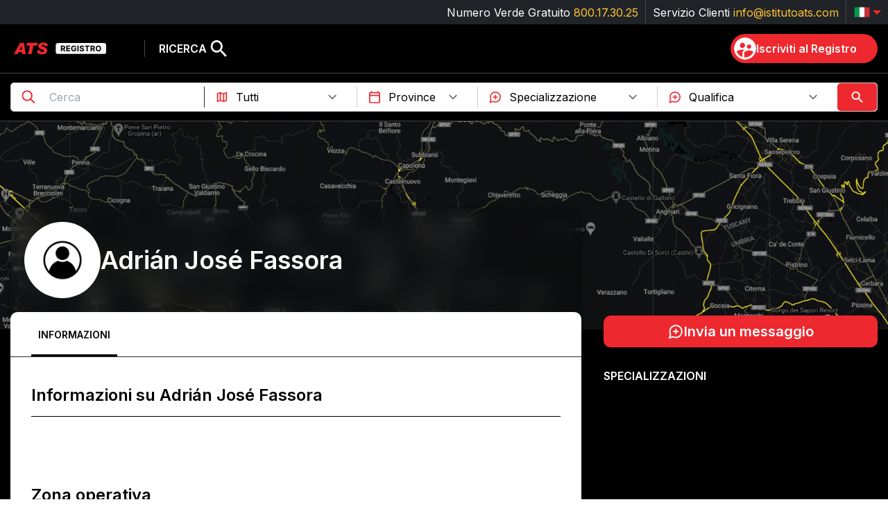

--- FILE ---
content_type: text/html; charset=utf-8
request_url: https://registro.istitutoats.com/trainer/adrian-jose-fassora-5073
body_size: 12792
content:
<!DOCTYPE html><html lang="it"><head><meta charSet="utf-8"/><meta name="viewport" content="width=device-width"/><title>Adrián José Fassora | Registro Professionisti ATS | Istituto ATS</title><meta name="title" content="Adrián José Fassora | Registro Professionisti ATS | Istituto ATS"/><meta name="description" content="Registro Professionisti ATS: Salute, Benessere, Postura e Performance. Oltre 80.000+ Operatori Certificati in ITALIA."/><meta name="image" content="/ats/og-image.png"/><meta name="keywords"/><meta property="og:url" content="/trainer/adrian-jose-fassora-5073"/><meta property="og:type" content="website"/><meta property="og:title" content="Adrián José Fassora | Registro Professionisti ATS | Istituto ATS"/><meta property="og:description" content="Registro Professionisti ATS: Salute, Benessere, Postura e Performance. Oltre 80.000+ Operatori Certificati in ITALIA."/><meta property="og:image" content="/ats/og-image.png"/><meta name="twitter:card" content="summary_large_image"/><meta name="twitter:title" content="Adrián José Fassora | Registro Professionisti ATS | Istituto ATS"/><meta name="twitter:description" content="Registro Professionisti ATS: Salute, Benessere, Postura e Performance. Oltre 80.000+ Operatori Certificati in ITALIA."/><meta name="twitter:image" content="/ats/og-image.png"/><meta name="next-head-count" content="16"/><meta charSet="utf-8"/><link rel="manifest" href="/ats/manifest.json"/><meta name="theme-color" content="#c00f0f"/><link rel="mask-icon" href="/ats/safari-pinned-tab.svg" color="#c00f0f"/><meta name="apple-mobile-web-app-title" content="Registro Professionisti ATS | Istituto ATS"/><meta name="application-name" content="Registro Professionisti ATS | Istituto ATS"/><link rel="apple-touch-icon" sizes="180x180" href="/ats/apple-touch-icon.png"/><link rel="icon" type="image/png" sizes="32x32" href="/ats/favicon-32x32.png"/><link rel="icon" type="image/png" sizes="16x16" href="/ats/favicon-16x16.png"/><link rel="preload" href="/_next/static/media/e4af272ccee01ff0-s.p.woff2" as="font" type="font/woff2" crossorigin="anonymous" data-next-font="size-adjust"/><link rel="preload" href="/_next/static/css/f98f3b4b2a3026f4.css" as="style"/><link rel="stylesheet" href="/_next/static/css/f98f3b4b2a3026f4.css" data-n-g=""/><noscript data-n-css=""></noscript><script defer="" nomodule="" src="/_next/static/chunks/polyfills-c67a75d1b6f99dc8.js"></script><script src="/_next/static/chunks/webpack-4986147af56efe5d.js" defer=""></script><script src="/_next/static/chunks/framework-30027f8a4e27e789.js" defer=""></script><script src="/_next/static/chunks/main-45195e143cd2cc7c.js" defer=""></script><script src="/_next/static/chunks/pages/_app-7a7a92b336507876.js" defer=""></script><script src="/_next/static/chunks/dc19e323-d78198827fdd3dbc.js" defer=""></script><script src="/_next/static/chunks/967-eed561767147aa02.js" defer=""></script><script src="/_next/static/chunks/620-2682ffbdb3e67b70.js" defer=""></script><script src="/_next/static/chunks/318-c034e11b544dfbb0.js" defer=""></script><script src="/_next/static/chunks/523-ba73813b6765c653.js" defer=""></script><script src="/_next/static/chunks/231-58d5f170a0ac8f0a.js" defer=""></script><script src="/_next/static/chunks/pages/trainer/%5BtrainerId%5D-cd44716bebb14076.js" defer=""></script><script src="/_next/static/XEDXIoPnB4K1qET2PLozp/_buildManifest.js" defer=""></script><script src="/_next/static/XEDXIoPnB4K1qET2PLozp/_ssgManifest.js" defer=""></script></head><body><div id="__next"><div style="height:100%"> <style data-emotion="css-global 1dscure">html{-webkit-font-smoothing:antialiased;-moz-osx-font-smoothing:grayscale;box-sizing:border-box;-webkit-text-size-adjust:100%;}*,*::before,*::after{box-sizing:inherit;}strong,b{font-weight:700;}body{margin:0;color:#212B36;line-height:1.5;font-size:1rem;font-family:'__Inter_48b81b','__Inter_Fallback_48b81b',Helvetica,Arial,sans-serif;font-weight:400;background-color:#fff;}@media print{body{background-color:#fff;}}body::backdrop{background-color:#fff;}</style><style data-emotion="css-global 1ojmtd0">*{box-sizing:border-box;}html{margin:0;padding:0;width:100%;height:100%;-webkit-overflow-scrolling:touch;}body{margin:0;padding:0;width:100%;height:100%;}#__next{width:100%;height:100%;}input[type=number]{-moz-appearance:textfield;}input[type=number]::-webkit-outer-spin-button{margin:0;-webkit-appearance:none;}input[type=number]::-webkit-inner-spin-button{margin:0;-webkit-appearance:none;}img{display:block;max-width:100%;}ul{margin:0;padding:0;}</style><style data-emotion="css-global 1dscure">html{-webkit-font-smoothing:antialiased;-moz-osx-font-smoothing:grayscale;box-sizing:border-box;-webkit-text-size-adjust:100%;}*,*::before,*::after{box-sizing:inherit;}strong,b{font-weight:700;}body{margin:0;color:#212B36;line-height:1.5;font-size:1rem;font-family:'__Inter_48b81b','__Inter_Fallback_48b81b',Helvetica,Arial,sans-serif;font-weight:400;background-color:#fff;}@media print{body{background-color:#fff;}}body::backdrop{background-color:#fff;}</style> <style data-emotion="css-global 10apryr">#__next .SnackbarContent-root{width:100%;padding:8px;margin:2px 0px;box-shadow:0 8px 16px 0 rgba(145, 158, 171, 0.16);border-radius:8px;color:#fff;background-color:#161C24;}#__next .SnackbarContent-root.SnackbarItem-variantSuccess,#__next .SnackbarContent-root.SnackbarItem-variantError,#__next .SnackbarContent-root.SnackbarItem-variantWarning,#__next .SnackbarContent-root.SnackbarItem-variantInfo{color:#212B36;background-color:#fff;}@media (min-width:900px){#__next .SnackbarContent-root{min-width:240px;}}#__next .SnackbarItem-message{padding:0!important;font-weight:600;}#__next .SnackbarItem-action{margin-right:0;color:#637381;}#__next .SnackbarItem-action svg{width:20px;height:20px;}</style><style data-emotion="css-global 504iyf">#nprogress{pointer-events:none;}#nprogress .bar{top:0;left:0;height:2px;z-index:9999;width:100%;position:fixed;background-color:#ED282E;box-shadow:0 0 2px #ED282E;}#nprogress .peg{right:0;opacity:1;width:100px;height:100%;display:block;position:absolute;transform:rotate(3deg) translate(0px, -4px);box-shadow:0 0 10px #ED282E,0 0 5px #ED282E;}</style><style data-emotion="css-global 504iyf">#nprogress{pointer-events:none;}#nprogress .bar{top:0;left:0;height:2px;z-index:9999;width:100%;position:fixed;background-color:#ED282E;box-shadow:0 0 2px #ED282E;}#nprogress .peg{right:0;opacity:1;width:100px;height:100%;display:block;position:absolute;transform:rotate(3deg) translate(0px, -4px);box-shadow:0 0 10px #ED282E,0 0 5px #ED282E;}</style><div class="bg-color-light-black hidden lg:block"><div class="row row-gap-default p-x-15"><div class="col-12"><div class="flex"><ul class="flex m-left-auto"><li class="p-x-10 b-right-w-1 b-right-color-grey75 flex v-align-items-center"><div><span class="text-white m-right-5">Numero Verde Gratuito</span><a class="text-accent text-decoration-none hover:text-primary transition-all" href="tel:800.17.30.25">800.17.30.25</a></div></li><li class="p-x-10 b-right-w-1 b-right-color-grey75 flex v-align-items-center"><div><span class="text-white m-right-5">Servizio Clienti</span><a class="text-accent text-decoration-none hover:text-primary transition-all" href="mailto:info@istitutoats.com">info@istitutoats.com</a></div></li><li class="text-center p-x-10 p-y-5 dropdown top-menu cursor-pointer relative"><span><img alt="en" loading="lazy" width="25" height="25" decoding="async" data-nimg="1" class="img-fluid" style="color:transparent" srcSet="/_next/image?url=%2Fit.png&amp;w=32&amp;q=75 1x, /_next/image?url=%2Fit.png&amp;w=64&amp;q=75 2x" src="/_next/image?url=%2Fit.png&amp;w=64&amp;q=75"/></span><div class="dropdown-content text-center p-x-5"><img alt="en" loading="lazy" width="25" height="25" decoding="async" data-nimg="1" class="img-fluid" style="color:transparent" srcSet="/_next/image?url=%2Fus.png&amp;w=32&amp;q=75 1x, /_next/image?url=%2Fus.png&amp;w=64&amp;q=75 2x" src="/_next/image?url=%2Fus.png&amp;w=64&amp;q=75"/></div></li></ul></div></div></div></div><header class="bg-color-black p-y-14 sticky top-0 z-index-100 left-0 width-full"><div class="row row-gap-default p-x-15"><div class="col-12"><div class="flex flex-wrap v-align-items-center"><a href="/"><img alt="Logo Registro Sport Science" loading="lazy" width="142" height="28" decoding="async" data-nimg="1" class="" style="color:transparent;width:100%" src="/ats/logo-register-it.svg"/></a><ul class="hidden lg:flex m-left-40 m-right-auto v-align-items-center"><li class="text-center m-x-10 b-left-w-1 b-left-color-grey75 p-left-20"><a class="inline-flex v-align-items-center text-uppercase f-size-16 f-lh-22 f-weight-600 text-white text-decoration-none hover:text-primary transition-all" href="/search"><span class="m-right-5">Ricerca</span><img alt="Ricerca" loading="lazy" width="24" height="24" decoding="async" data-nimg="1" class="img-fluid" style="color:transparent" src="/icon-search.svg"/></a></li></ul><div class="m-left-auto lg:m-left-0 m-right-10 lg:m-right-0"><a class="hidden lg:flex v-align-items-center gap-default f-size-16 f-weight-600 f-lh-26 p-y-5 p-left-5 p-right-30 text-decoration-none radius-25 bg-color-primary text-white registration-button" href="/registration"><img alt="Iscriviti al Registro" loading="lazy" width="32" height="32" decoding="async" data-nimg="1" class="img-fluid" style="color:transparent" src="/icon-profile.svg"/><span>Iscriviti al Registro</span></a></div><ul class="block lg:hidden lg:m-left-0 p-x-20 md:b-left-w-1 b-right-w-1 b-left-w-0 b-right-color-secondary b-left-color-secondary cursor-pointer"><li class="dropdown"><span><img alt="en" loading="lazy" width="25" height="25" decoding="async" data-nimg="1" class="img-fluid" style="color:transparent" srcSet="/_next/image?url=%2Fit.png&amp;w=32&amp;q=75 1x, /_next/image?url=%2Fit.png&amp;w=64&amp;q=75 2x" src="/_next/image?url=%2Fit.png&amp;w=64&amp;q=75"/></span><div class="dropdown-content text-center p-x-5"><img alt="en" loading="lazy" width="25" height="25" decoding="async" data-nimg="1" class="img-fluid" style="color:transparent" srcSet="/_next/image?url=%2Fus.png&amp;w=32&amp;q=75 1x, /_next/image?url=%2Fus.png&amp;w=64&amp;q=75 2x" src="/_next/image?url=%2Fus.png&amp;w=64&amp;q=75"/></div></li></ul><div class="hidden md:block lg:hidden  lg:m-left-0 p-x-20 md:b-left-w-1 b-right-w-1 b-left-w-0 b-right-color-secondary b-left-color-secondary cursor-pointer" id="search-btn"><img alt="Cerca" loading="lazy" width="27" height="27" decoding="async" data-nimg="1" class="img-fluid" style="color:transparent" src="/search-w.svg"/></div><div id="open-button" class="hamburger hamburger--squeeze block lg:hidden"><div class="hamburger-box"><div class="hamburger-inner"></div></div></div></div></div></div></header><section class="fixed width-full height-screen-calc z-index-1000 top-70 transition-all " id="px-menu-container"><div class="flex width-full height-full"><div class="width-25per height-full bg-color-black-02 backdrop-blur-xsmall" id="px-menu-inside"></div><div class="flex direction-column width-75per height-full bg-color-white overflow-y-auto"><div class="bg-color-secondary p-y-10 p-x-20"><p class="f-size-14 text-grey75 text-uppercase">Registro<!-- --> ATS</p></div><nav><ul><li class="b-bottom-w-1 b-bottom-color-secondary"><section class="p-top-5 p-bottom-80 md:p-bottom-150 px-searchbar bg-color-inherit" id="px-searchbar"><div class="row row-gap-default row-large m-x-auto p-x-15"><div class="col-12 b-w-1 b-color-black radius-10"><div class="flex  flex-wrap lg:flex-nowrap flex-grow-1 bg-color-white px-radius-25 v-align-content-center p-y-5 p-x-10 radius-10 overflow-hidden b-color-secondary"><div class="flex flex-grow-1 p-x-5 b-none lg:b-right-w-1 b-right-color-secondary width-full lg:width-auto"><img alt="Cerca" loading="lazy" width="20" height="20" decoding="async" data-nimg="1" class="img-fluid" style="color:transparent" src="/search.svg"/><input type="text" placeholder="Cerca" class="form-input m-right-10 p-y-10 p-x-20 b-none" value=""/></div><div class="flex p-y-10 lg:p-y-0 p-x-5 lg:p-x-15 b-none lg:b-right-w-1 b-right-color-secondary width-full lg:width-auto"><img alt="Nazioni" loading="lazy" width="20" height="20" decoding="async" data-nimg="1" class="img-fluid" style="color:transparent" src="/icon-map.svg"/><select class="form-select b-none"><option value="-1" selected="">Tutti</option><option value="109">Italia</option><option value="233">Stati Uniti d&#x27;America</option></select></div><div class="flex p-y-10 lg:p-y-0 p-x-5 lg:p-x-15 b-none lg:b-right-w-1 b-right-color-secondary width-full lg:width-auto lg:force-max-w-sm"><img alt="Province" loading="lazy" width="20" height="20" decoding="async" data-nimg="1" class="img-fluid" style="color:transparent" src="/icon-location.svg"/><select class="form-select b-none"><option value="0" selected="">Province</option><option value="306">Agrigento</option><option value="307">Alessandria</option><option value="308">Ancona</option><option value="309">Aosta</option><option value="311">Ascoli Piceno</option><option value="350">L&#x27;Aquila</option><option value="310">Arezzo</option><option value="312">Asti</option><option value="313">Avellino</option><option value="314">Bari</option><option value="318">Bergamo</option><option value="319">Biella</option><option value="316">Belluno</option><option value="317">Benevento</option><option value="320">Bologna</option><option value="323">Brindisi</option><option value="322">Brescia</option><option value="315">Barletta-Andria-Trani</option><option value="321">Bolzano</option><option value="324">Cagliari</option><option value="326">Campobasso</option><option value="328">Caserta</option><option value="331">Chieti</option><option value="327">Carbonia-Iglesias</option><option value="325">Caltanissetta</option><option value="336">Cuneo</option><option value="332">Como</option><option value="334">Cremona</option><option value="333">Cosenza</option><option value="329">Catania</option><option value="330">Catanzaro</option><option value="337">Enna</option><option value="342">Forlì-Cesena</option><option value="339">Ferrara</option><option value="341">Foggia</option><option value="340">Firenze</option><option value="338">Fermo</option><option value="343">Frosinone</option><option value="344">Genova</option><option value="345">Gorizia</option><option value="346">Grosseto</option><option value="347">Imperia</option><option value="348">Isernia</option><option value="335">Crotone</option><option value="353">Lecco</option><option value="352">Lecce</option><option value="354">Livorno</option><option value="355">Lodi</option><option value="351">Latina</option><option value="356">Lucca</option><option value="365">Monza e Brianza</option><option value="357">Macerata</option><option value="362">Messina</option><option value="363">Milano</option><option value="358">Mantova</option><option value="364">Modena</option><option value="359">Massa-Carrara</option><option value="360">Matera</option><option value="366">Napoli</option><option value="367">Novara</option><option value="368">Nuoro</option><option value="369">Ogliastra</option><option value="371">Oristano</option><option value="370">Olbia-Tempio</option><option value="373">Palermo</option><option value="379">Piacenza</option><option value="372">Padova</option><option value="378">Pescara</option><option value="376">Perugia</option><option value="380">Pisa</option><option value="382">Pordenone</option><option value="384">Prato</option><option value="374">Parma</option><option value="381">Pistoia</option><option value="377">Pesaro e Urbino</option><option value="375">Pavia</option><option value="383">Potenza</option><option value="386">Ravenna</option><option value="387">Reggio Calabria</option><option value="388">Reggio Emilia</option><option value="385">Ragusa</option><option value="389">Rieti</option><option value="391">Roma</option><option value="390">Rimini</option><option value="392">Rovigo</option><option value="393">Salerno</option><option value="396">Siena</option><option value="398">Sondrio</option><option value="349">La Spezia</option><option value="397">Siracusa</option><option value="394">Sassari</option><option value="399">Sud Sardegna</option><option value="395">Savona</option><option value="400">Taranto</option><option value="401">Teramo</option><option value="405">Trento</option><option value="403">Torino</option><option value="404">Trapani</option><option value="402">Terni</option><option value="407">Trieste</option><option value="406">Treviso</option><option value="408">Udine</option><option value="409">Varese</option><option value="411">Verbano-Cusio-Ossola</option><option value="412">Vercelli</option><option value="410">Venezia</option><option value="415">Vicenza</option><option value="413">Verona</option><option value="361">Medio Campidano</option><option value="416">Viterbo</option><option value="414">Vibo Valentia</option></select></div><div class="flex p-y-10 lg:p-y-0 p-x-5 lg:p-x-15 flex-grow-1 width-full lg:width-auto"><div class="flex flex-grow-1"><img alt="icon" loading="lazy" width="20" height="20" decoding="async" data-nimg="1" class="img-fluid" style="color:transparent" src="/icon-message.svg"/><select class="form-select b-none width-full"><option value="-1" selected="">Specializzazione</option></select></div></div><div class="flex p-y-10 lg:p-y-0 p-x-5 lg:p-x-15 flex-grow-1 width-full lg:width-auto"><div class="flex flex-grow-1"><img alt="icon" loading="lazy" width="20" height="20" decoding="async" data-nimg="1" class="img-fluid" style="color:transparent" src="/icon-message.svg"/><select class="form-select b-none width-full"><option value="-1" selected="">Qualifica</option></select></div></div><a class="flex v-align-items-center justify-content-center p-y-10 lg:p-y-5 p-x-15 bg-color-primary text-decoration-none radius-20 lg:m-top--5 lg:m-bottom--5 lg:m-right--10 radius-5 width-full lg:width-auto text-decoration-none text-black f-size-18 f-weight-600 cursor-pointer"><span class="block m-right-10 md:hidden text-white">Cerca</span><img alt="Cerca" loading="lazy" width="28" height="28" decoding="async" data-nimg="1" class="img-fluid m-left-20 md:m-left-0" style="color:transparent" src="/icon-search.svg"/></a></div></div></div></section></li><li class="p-20"><a class="flex v-align-items-center gap-default f-size-16 f-weight-600 f-lh-26 p-y-5 p-left-5 p-right-30 text-decoration-none radius-25 bg-color-primary text-white" href="/registration"><img alt="Iscriviti al Registro" loading="lazy" width="32" height="32" decoding="async" data-nimg="1" class="img-fluid" style="color:transparent" src="/icon-profile.svg"/><span>Iscriviti al Registro</span></a></li></ul></nav><div class="bg-color-secondary p-y-10 p-x-20 m-top-20"><p class="f-size-14 text-grey75 text-uppercase">Network ATS</p></div><nav><ul><li class="p-20 b-bottom-w-1 b-bottom-color-secondary"><a class="" href="https://video.istitutoats.com"><img alt="Iscriviti al Registro" loading="lazy" width="176" height="28" decoding="async" data-nimg="1" class="img-fluid" style="color:transparent" src="/logo-streaming-gray.svg"/></a></li><li class="p-20 b-bottom-w-1 b-bottom-color-secondary"><a class="" href="https://www.istitutoats.com"><img alt="Iscriviti al Registro" loading="lazy" width="134" height="28" decoding="async" data-nimg="1" class="img-fluid" style="color:transparent" src="/logo-istituto-gray.svg"/></a></li><li class="p-20 b-bottom-w-1 b-bottom-color-secondary"><a class="" href="https://shop.istitutoats.com"><img alt="Iscriviti al Registro" loading="lazy" width="115" height="28" decoding="async" data-nimg="1" class="img-fluid" style="color:transparent" src="/logo-shop-gray.svg"/></a></li></ul></nav></div></div></section><section class="bg-color-black-09 backdrop-blur-large hidden" id="px-fullscreen-search"><div class="absolute top-0 left-0 width-full height-full z-index-100"></div><div class="row row-gap-default row-large m-x-auto p-x-15 z-index-100"><div class="col-12"><section class="p-top-5 p-bottom-80 md:p-bottom-150 px-searchbar bg-color-inherit" id="px-searchbar"><div class="row row-gap-default row-large m-x-auto p-x-15"><div class="col-12 b-w-1 b-color-black radius-10"><div class="flex  flex-wrap lg:flex-nowrap flex-grow-1 bg-color-white px-radius-25 v-align-content-center p-y-5 p-x-10 radius-10 overflow-hidden b-color-secondary"><div class="flex flex-grow-1 p-x-5 b-none lg:b-right-w-1 b-right-color-secondary width-full lg:width-auto"><img alt="Cerca" loading="lazy" width="20" height="20" decoding="async" data-nimg="1" class="img-fluid" style="color:transparent" src="/search.svg"/><input type="text" placeholder="Cerca" class="form-input m-right-10 p-y-10 p-x-20 b-none" value=""/></div><div class="flex p-y-10 lg:p-y-0 p-x-5 lg:p-x-15 b-none lg:b-right-w-1 b-right-color-secondary width-full lg:width-auto"><img alt="Nazioni" loading="lazy" width="20" height="20" decoding="async" data-nimg="1" class="img-fluid" style="color:transparent" src="/icon-map.svg"/><select class="form-select b-none"><option value="-1" selected="">Tutti</option><option value="109">Italia</option><option value="233">Stati Uniti d&#x27;America</option></select></div><div class="flex p-y-10 lg:p-y-0 p-x-5 lg:p-x-15 b-none lg:b-right-w-1 b-right-color-secondary width-full lg:width-auto lg:force-max-w-sm"><img alt="Province" loading="lazy" width="20" height="20" decoding="async" data-nimg="1" class="img-fluid" style="color:transparent" src="/icon-location.svg"/><select class="form-select b-none"><option value="0" selected="">Province</option><option value="306">Agrigento</option><option value="307">Alessandria</option><option value="308">Ancona</option><option value="309">Aosta</option><option value="311">Ascoli Piceno</option><option value="350">L&#x27;Aquila</option><option value="310">Arezzo</option><option value="312">Asti</option><option value="313">Avellino</option><option value="314">Bari</option><option value="318">Bergamo</option><option value="319">Biella</option><option value="316">Belluno</option><option value="317">Benevento</option><option value="320">Bologna</option><option value="323">Brindisi</option><option value="322">Brescia</option><option value="315">Barletta-Andria-Trani</option><option value="321">Bolzano</option><option value="324">Cagliari</option><option value="326">Campobasso</option><option value="328">Caserta</option><option value="331">Chieti</option><option value="327">Carbonia-Iglesias</option><option value="325">Caltanissetta</option><option value="336">Cuneo</option><option value="332">Como</option><option value="334">Cremona</option><option value="333">Cosenza</option><option value="329">Catania</option><option value="330">Catanzaro</option><option value="337">Enna</option><option value="342">Forlì-Cesena</option><option value="339">Ferrara</option><option value="341">Foggia</option><option value="340">Firenze</option><option value="338">Fermo</option><option value="343">Frosinone</option><option value="344">Genova</option><option value="345">Gorizia</option><option value="346">Grosseto</option><option value="347">Imperia</option><option value="348">Isernia</option><option value="335">Crotone</option><option value="353">Lecco</option><option value="352">Lecce</option><option value="354">Livorno</option><option value="355">Lodi</option><option value="351">Latina</option><option value="356">Lucca</option><option value="365">Monza e Brianza</option><option value="357">Macerata</option><option value="362">Messina</option><option value="363">Milano</option><option value="358">Mantova</option><option value="364">Modena</option><option value="359">Massa-Carrara</option><option value="360">Matera</option><option value="366">Napoli</option><option value="367">Novara</option><option value="368">Nuoro</option><option value="369">Ogliastra</option><option value="371">Oristano</option><option value="370">Olbia-Tempio</option><option value="373">Palermo</option><option value="379">Piacenza</option><option value="372">Padova</option><option value="378">Pescara</option><option value="376">Perugia</option><option value="380">Pisa</option><option value="382">Pordenone</option><option value="384">Prato</option><option value="374">Parma</option><option value="381">Pistoia</option><option value="377">Pesaro e Urbino</option><option value="375">Pavia</option><option value="383">Potenza</option><option value="386">Ravenna</option><option value="387">Reggio Calabria</option><option value="388">Reggio Emilia</option><option value="385">Ragusa</option><option value="389">Rieti</option><option value="391">Roma</option><option value="390">Rimini</option><option value="392">Rovigo</option><option value="393">Salerno</option><option value="396">Siena</option><option value="398">Sondrio</option><option value="349">La Spezia</option><option value="397">Siracusa</option><option value="394">Sassari</option><option value="399">Sud Sardegna</option><option value="395">Savona</option><option value="400">Taranto</option><option value="401">Teramo</option><option value="405">Trento</option><option value="403">Torino</option><option value="404">Trapani</option><option value="402">Terni</option><option value="407">Trieste</option><option value="406">Treviso</option><option value="408">Udine</option><option value="409">Varese</option><option value="411">Verbano-Cusio-Ossola</option><option value="412">Vercelli</option><option value="410">Venezia</option><option value="415">Vicenza</option><option value="413">Verona</option><option value="361">Medio Campidano</option><option value="416">Viterbo</option><option value="414">Vibo Valentia</option></select></div><div class="flex p-y-10 lg:p-y-0 p-x-5 lg:p-x-15 flex-grow-1 width-full lg:width-auto"><div class="flex flex-grow-1"><img alt="icon" loading="lazy" width="20" height="20" decoding="async" data-nimg="1" class="img-fluid" style="color:transparent" src="/icon-message.svg"/><select class="form-select b-none width-full"><option value="-1" selected="">Specializzazione</option></select></div></div><div class="flex p-y-10 lg:p-y-0 p-x-5 lg:p-x-15 flex-grow-1 width-full lg:width-auto"><div class="flex flex-grow-1"><img alt="icon" loading="lazy" width="20" height="20" decoding="async" data-nimg="1" class="img-fluid" style="color:transparent" src="/icon-message.svg"/><select class="form-select b-none width-full"><option value="-1" selected="">Qualifica</option></select></div></div><a class="flex v-align-items-center justify-content-center p-y-10 lg:p-y-5 p-x-15 bg-color-primary text-decoration-none radius-20 lg:m-top--5 lg:m-bottom--5 lg:m-right--10 radius-5 width-full lg:width-auto text-decoration-none text-black f-size-18 f-weight-600 cursor-pointer"><span class="block m-right-10 md:hidden text-white">Cerca</span><img alt="Cerca" loading="lazy" width="28" height="28" decoding="async" data-nimg="1" class="img-fluid m-left-20 md:m-left-0" style="color:transparent" src="/icon-search.svg"/></a></div></div></div></section></div></div></section><section class="hidden md:block p-y-10 bg-color-black backdrop-blur-large b-bottom-w-1 b-top-w-1 b-top-color-grey75 b-bottom-color-grey75 top-70 z-index-100 width-full left-0 sticky"><div class="row row-gap-default m-x-auto p-x-15"><div class="col-12"><div class="flex flex-wrap md:flex-nowrap gap-medium v-align-items-center  b-top-w-3 b-bottom-w-3 b-top-color-transparent b-bottom-color-transparent"><div class="flex flex-wrap md:flex-nowrap flex-grow-1 b-w-1 bg-color-white px-radius-25 v-align-content-center p-y-5 p-x-10 radius-5 b-color-secondary"><div class="flex flex-grow-1 p-x-5 b-none md:b-right-w-1 b-color-secondary width-full md:width-auto"><img alt="Cerca" loading="lazy" width="20" height="20" decoding="async" data-nimg="1" class="img-fluid" style="color:transparent" src="/search.svg"/><input type="text" placeholder="Cerca" class="form-input m-right-10 p-y-5 p-x-20 b-none" value=""/></div><div class="flex p-y-10 md:p-y-0 p-x-5 md:p-x-15 b-none md:b-right-w-1 b-right-color-secondary width-full md:width-auto"><img alt="Nazioni" loading="lazy" width="20" height="20" decoding="async" data-nimg="1" class="img-fluid" style="color:transparent" src="/icon-map.svg"/><select class="form-select b-none"><option value="-1" selected="">Tutti</option><option value="109">Italia</option><option value="233">Stati Uniti d&#x27;America</option></select></div><div class="flex p-y-10 md:p-y-0 p-x-5 md:p-x-15 b-none md:b-right-w-1 b-right-color-secondary width-full md:width-auto force-max-w-sm"><img alt="Province" loading="lazy" width="20" height="20" decoding="async" data-nimg="1" class="img-fluid" style="color:transparent" src="/icon-location.svg"/><select class="form-select b-none"><option value="0" selected="">Province</option><option value="306">Agrigento</option><option value="307">Alessandria</option><option value="308">Ancona</option><option value="309">Aosta</option><option value="311">Ascoli Piceno</option><option value="350">L&#x27;Aquila</option><option value="310">Arezzo</option><option value="312">Asti</option><option value="313">Avellino</option><option value="314">Bari</option><option value="318">Bergamo</option><option value="319">Biella</option><option value="316">Belluno</option><option value="317">Benevento</option><option value="320">Bologna</option><option value="323">Brindisi</option><option value="322">Brescia</option><option value="315">Barletta-Andria-Trani</option><option value="321">Bolzano</option><option value="324">Cagliari</option><option value="326">Campobasso</option><option value="328">Caserta</option><option value="331">Chieti</option><option value="327">Carbonia-Iglesias</option><option value="325">Caltanissetta</option><option value="336">Cuneo</option><option value="332">Como</option><option value="334">Cremona</option><option value="333">Cosenza</option><option value="329">Catania</option><option value="330">Catanzaro</option><option value="337">Enna</option><option value="342">Forlì-Cesena</option><option value="339">Ferrara</option><option value="341">Foggia</option><option value="340">Firenze</option><option value="338">Fermo</option><option value="343">Frosinone</option><option value="344">Genova</option><option value="345">Gorizia</option><option value="346">Grosseto</option><option value="347">Imperia</option><option value="348">Isernia</option><option value="335">Crotone</option><option value="353">Lecco</option><option value="352">Lecce</option><option value="354">Livorno</option><option value="355">Lodi</option><option value="351">Latina</option><option value="356">Lucca</option><option value="365">Monza e Brianza</option><option value="357">Macerata</option><option value="362">Messina</option><option value="363">Milano</option><option value="358">Mantova</option><option value="364">Modena</option><option value="359">Massa-Carrara</option><option value="360">Matera</option><option value="366">Napoli</option><option value="367">Novara</option><option value="368">Nuoro</option><option value="369">Ogliastra</option><option value="371">Oristano</option><option value="370">Olbia-Tempio</option><option value="373">Palermo</option><option value="379">Piacenza</option><option value="372">Padova</option><option value="378">Pescara</option><option value="376">Perugia</option><option value="380">Pisa</option><option value="382">Pordenone</option><option value="384">Prato</option><option value="374">Parma</option><option value="381">Pistoia</option><option value="377">Pesaro e Urbino</option><option value="375">Pavia</option><option value="383">Potenza</option><option value="386">Ravenna</option><option value="387">Reggio Calabria</option><option value="388">Reggio Emilia</option><option value="385">Ragusa</option><option value="389">Rieti</option><option value="391">Roma</option><option value="390">Rimini</option><option value="392">Rovigo</option><option value="393">Salerno</option><option value="396">Siena</option><option value="398">Sondrio</option><option value="349">La Spezia</option><option value="397">Siracusa</option><option value="394">Sassari</option><option value="399">Sud Sardegna</option><option value="395">Savona</option><option value="400">Taranto</option><option value="401">Teramo</option><option value="405">Trento</option><option value="403">Torino</option><option value="404">Trapani</option><option value="402">Terni</option><option value="407">Trieste</option><option value="406">Treviso</option><option value="408">Udine</option><option value="409">Varese</option><option value="411">Verbano-Cusio-Ossola</option><option value="412">Vercelli</option><option value="410">Venezia</option><option value="415">Vicenza</option><option value="413">Verona</option><option value="361">Medio Campidano</option><option value="416">Viterbo</option><option value="414">Vibo Valentia</option></select></div><div class="flex p-x-5 md:p-x-15 flex-grow-1 md:flex-grow-0 force-max-w b-none md:b-right-w-1 b-right-color-secondary"><div class="flex flex-grow-1"><img alt="icon" loading="lazy" width="20" height="20" decoding="async" data-nimg="1" class="img-fluid" style="color:transparent" src="/icon-message.svg"/><select class="form-select b-none width-full"><option value="-1" selected="">Specializzazione</option></select></div></div><div class="flex p-y-10 md:p-y-0 p-x-5 md:p-x-15 flex-grow-1 width-full md:width-auto force-max-w"><div class="flex flex-grow-1"><img alt="icon" loading="lazy" width="20" height="20" decoding="async" data-nimg="1" class="img-fluid" style="color:transparent" src="/icon-message.svg"/><select class="form-select b-none width-full"><option value="-1" selected="">Qualifica</option></select></div></div><a class="flex p-top-5 p-right-20 p-bottom-5 p-left-20 bg-color-primary text-decoration-none radius-20 m-top--5 m-bottom--5 m-right--10 radius-5 cursor-pointer"><img alt="Cerca" loading="lazy" width="20" height="20" decoding="async" data-nimg="1" class="img-fluid" style="color:transparent" src="/icon-search.svg"/></a></div></div></div></div></section><main><section class="height-300 bg-color-black bg-no-repeat bg-cover bg-center" id="px-map" style="background-image:url(&quot;/ats/register-ats-operator-header.png&quot;)"></section><section class="bg-color-black p-bottom-30"><div class="row md:col-gap-medium row-large m-x-auto p-x-15"><div class="col-12 md:col-8 m-top--175"><div class="radius-10 shadow-xsmall"><div class="flex gap-default p-y-20 p-x-20 p-bottom-30 m-bottom--10 relative z-index-0 radius-top-10 bg-color-black-02 backdrop-blur-large v-align-items-center" id="px-trainer-header"><div class="max-width-50 md:max-width-large md:width-full max-height-large md:max-height-full flex"><div class="relative "><img alt="Immagine Profilo" loading="lazy" width="100" height="100" decoding="async" data-nimg="1" class="img-fluid radius-full" style="color:transparent;height:auto;object-fit:cover;width:100%;aspect-ratio:1/1" srcSet="/_next/image?url=%2Favatar.png&amp;w=128&amp;q=75 1x, /_next/image?url=%2Favatar.png&amp;w=256&amp;q=75 2x" src="/_next/image?url=%2Favatar.png&amp;w=256&amp;q=75"/></div></div><div><h3 class="f-size-26 md:f-size-36 f-weight-600 f-lh-32 md:f-lh-42 text-white">Adrián José Fassora</h3></div></div><div class="bg-color-white radius-10 relative z-index-10"><div class="p-y-20 md:p-x-30 b-bottom-w-1"><ul class="flex px-scrollspy"><li class=""><a class="f-size-14 f-lh-20 f-weight-400 text-uppercase text-decoration-none text-black p-x-10 is-active" href="/trainer/adrian-jose-fassora-5073#informazioni">Informazioni</a></li></ul></div><div class="p-y-20 p-x-15 md:p-x-30"><div id="informazioni" class="m-top-20"><h2 class="f-size-24 f-lh-30 f-weight-600 text-black p-bottom-15 b-bottom-w-1 b-color-secondary">Informazioni su <!-- --> <!-- -->Adrián José Fassora</h2></div><div class="m-top-50"><div><h2 class="f-size-24 f-lh-30 f-weight-600 text-black p-bottom-15 b-bottom-w-1 b-color-secondary m-bottom-10">Zona operativa</h2></div><div class="m-top-20 relative height-550"><div class="fixed top-0 left-0 width-full height-full bg-color-black-09 backdrop-blur-medium z-index-100"><div class="flex height-full v-align-items-center justify-content-center"><div class="lds-dual-ring"></div></div></div></div></div><style data-emotion="css 79elbk">.css-79elbk{position:relative;}</style><div class="MuiBox-root css-79elbk"><style data-emotion="css 12m0k8p">.css-12m0k8p{pointer-events:auto;}</style><div class="MuiBox-root css-12m0k8p"><div><div class="m-top-20"><h2 class="f-size-24 f-lh-30 f-weight-600 text-black p-bottom-15 m-bottom-15 b-bottom-w-1 b-color-secondary">Invia la tua Recensione</h2><form><input name="recaptchaToken" type="hidden" value=""/><style data-emotion="css d4o985">.css-d4o985{color:white;}.css-d4o985 .MuiInputLabel-root.Mui-focused{color:#212B36;}</style><style data-emotion="css 1cyelf1">.css-1cyelf1{display:inline-flex;flex-direction:column;position:relative;min-width:0;padding:0;margin:0;border:0;vertical-align:top;width:100%;color:white;}.css-1cyelf1 .MuiInputLabel-root.Mui-focused{color:#212B36;}</style><div class="MuiFormControl-root MuiFormControl-fullWidth MuiTextField-root css-1cyelf1"><style data-emotion="css nd1nwr">.css-nd1nwr{display:block;transform-origin:top left;white-space:nowrap;overflow:hidden;text-overflow:ellipsis;max-width:calc(100% - 24px);position:absolute;left:0;top:0;transform:translate(14px, 16px) scale(1);transition:color 200ms cubic-bezier(0.0, 0, 0.2, 1) 0ms,transform 200ms cubic-bezier(0.0, 0, 0.2, 1) 0ms,max-width 200ms cubic-bezier(0.0, 0, 0.2, 1) 0ms;z-index:1;pointer-events:none;}</style><style data-emotion="css 1w372kg">.css-1w372kg{color:#637381;line-height:1.4375em;font-size:1rem;font-family:'__Inter_48b81b','__Inter_Fallback_48b81b',Helvetica,Arial,sans-serif;font-weight:400;padding:0;position:relative;color:#919EAB;display:block;transform-origin:top left;white-space:nowrap;overflow:hidden;text-overflow:ellipsis;max-width:calc(100% - 24px);position:absolute;left:0;top:0;transform:translate(14px, 16px) scale(1);transition:color 200ms cubic-bezier(0.0, 0, 0.2, 1) 0ms,transform 200ms cubic-bezier(0.0, 0, 0.2, 1) 0ms,max-width 200ms cubic-bezier(0.0, 0, 0.2, 1) 0ms;z-index:1;pointer-events:none;}.css-1w372kg.Mui-focused{color:#ED282E;}.css-1w372kg.Mui-disabled{color:#919EAB;}.css-1w372kg.Mui-error{color:#FF5630;}</style><label class="MuiFormLabel-root MuiInputLabel-root MuiInputLabel-formControl MuiInputLabel-animated MuiInputLabel-sizeMedium MuiInputLabel-outlined MuiFormLabel-colorPrimary MuiInputLabel-root MuiInputLabel-formControl MuiInputLabel-animated MuiInputLabel-sizeMedium MuiInputLabel-outlined css-1w372kg" data-shrink="false" for=":R59nkmp9krkm:" id=":R59nkmp9krkm:-label">Il tuo nome e cognome</label><style data-emotion="css-global 1prfaxn">@keyframes mui-auto-fill{from{display:block;}}@keyframes mui-auto-fill-cancel{from{display:block;}}</style><style data-emotion="css d688fb">.css-d688fb{line-height:1.4375em;font-size:1rem;font-family:'__Inter_48b81b','__Inter_Fallback_48b81b',Helvetica,Arial,sans-serif;font-weight:400;color:#212B36;box-sizing:border-box;position:relative;cursor:text;display:inline-flex;align-items:center;width:100%;position:relative;border-radius:8px;}.css-d688fb.Mui-disabled{color:#919EAB;cursor:default;}.css-d688fb.Mui-disabled svg{color:#919EAB;}.css-d688fb:hover .MuiOutlinedInput-notchedOutline{border-color:#212B36;}@media (hover: none){.css-d688fb:hover .MuiOutlinedInput-notchedOutline{border-color:rgba(0, 0, 0, 0.23);}}.css-d688fb.Mui-focused .MuiOutlinedInput-notchedOutline{border-color:#ED282E;border-width:2px;}.css-d688fb.Mui-error .MuiOutlinedInput-notchedOutline{border-color:#FF5630;}.css-d688fb.Mui-disabled .MuiOutlinedInput-notchedOutline{border-color:rgba(145, 158, 171, 0.8);}.css-d688fb .MuiOutlinedInput-notchedOutline{border-color:rgba(145, 158, 171, 0.32);}.css-d688fb.Mui-focused .MuiOutlinedInput-notchedOutline{border-width:1px;border-color:#212B36;}.css-d688fb.Mui-disabled .MuiOutlinedInput-notchedOutline{border-color:rgba(145, 158, 171, 0.24);}</style><div class="MuiInputBase-root MuiOutlinedInput-root MuiInputBase-colorPrimary MuiInputBase-fullWidth MuiInputBase-formControl css-d688fb"><style data-emotion="css yzm7vx">.css-yzm7vx{font:inherit;letter-spacing:inherit;color:currentColor;padding:4px 0 5px;border:0;box-sizing:content-box;background:none;height:1.4375em;margin:0;-webkit-tap-highlight-color:transparent;display:block;min-width:0;width:100%;animation-name:mui-auto-fill-cancel;animation-duration:10ms;padding:16.5px 14px;}.css-yzm7vx::-webkit-input-placeholder{color:currentColor;opacity:0.42;transition:opacity 200ms cubic-bezier(0.4, 0, 0.2, 1) 0ms;}.css-yzm7vx::-moz-placeholder{color:currentColor;opacity:0.42;transition:opacity 200ms cubic-bezier(0.4, 0, 0.2, 1) 0ms;}.css-yzm7vx:-ms-input-placeholder{color:currentColor;opacity:0.42;transition:opacity 200ms cubic-bezier(0.4, 0, 0.2, 1) 0ms;}.css-yzm7vx::-ms-input-placeholder{color:currentColor;opacity:0.42;transition:opacity 200ms cubic-bezier(0.4, 0, 0.2, 1) 0ms;}.css-yzm7vx:focus{outline:0;}.css-yzm7vx:invalid{box-shadow:none;}.css-yzm7vx::-webkit-search-decoration{-webkit-appearance:none;}label[data-shrink=false]+.MuiInputBase-formControl .css-yzm7vx::-webkit-input-placeholder{opacity:0!important;}label[data-shrink=false]+.MuiInputBase-formControl .css-yzm7vx::-moz-placeholder{opacity:0!important;}label[data-shrink=false]+.MuiInputBase-formControl .css-yzm7vx:-ms-input-placeholder{opacity:0!important;}label[data-shrink=false]+.MuiInputBase-formControl .css-yzm7vx::-ms-input-placeholder{opacity:0!important;}label[data-shrink=false]+.MuiInputBase-formControl .css-yzm7vx:focus::-webkit-input-placeholder{opacity:0.42;}label[data-shrink=false]+.MuiInputBase-formControl .css-yzm7vx:focus::-moz-placeholder{opacity:0.42;}label[data-shrink=false]+.MuiInputBase-formControl .css-yzm7vx:focus:-ms-input-placeholder{opacity:0.42;}label[data-shrink=false]+.MuiInputBase-formControl .css-yzm7vx:focus::-ms-input-placeholder{opacity:0.42;}.css-yzm7vx.Mui-disabled{opacity:1;-webkit-text-fill-color:#919EAB;}.css-yzm7vx:-webkit-autofill{animation-duration:5000s;animation-name:mui-auto-fill;}.css-yzm7vx::placeholder{opacity:1;color:#919EAB;}.css-yzm7vx:-webkit-autofill{border-radius:inherit;}</style><input aria-invalid="false" aria-describedby=":R59nkmp9krkm:-helper-text" id=":R59nkmp9krkm:" name="name" type="text" class="MuiInputBase-input MuiOutlinedInput-input css-yzm7vx" value=""/><style data-emotion="css 19w1uun">.css-19w1uun{border-color:rgba(0, 0, 0, 0.23);}</style><style data-emotion="css igs3ac">.css-igs3ac{text-align:left;position:absolute;bottom:0;right:0;top:-5px;left:0;margin:0;padding:0 8px;pointer-events:none;border-radius:inherit;border-style:solid;border-width:1px;overflow:hidden;min-width:0%;border-color:rgba(0, 0, 0, 0.23);}</style><fieldset aria-hidden="true" class="MuiOutlinedInput-notchedOutline css-igs3ac"><style data-emotion="css yjsfm1">.css-yjsfm1{float:unset;width:auto;overflow:hidden;display:block;padding:0;height:11px;font-size:0.75em;visibility:hidden;max-width:0.01px;transition:max-width 50ms cubic-bezier(0.0, 0, 0.2, 1) 0ms;white-space:nowrap;}.css-yjsfm1>span{padding-left:5px;padding-right:5px;display:inline-block;opacity:0;visibility:visible;}</style><legend class="css-yjsfm1"><span>Il tuo nome e cognome</span></legend></fieldset></div><style data-emotion="css uotj9b">.css-uotj9b{color:#637381;line-height:1.5;font-size:0.75rem;font-family:'__Inter_48b81b','__Inter_Fallback_48b81b',Helvetica,Arial,sans-serif;font-weight:400;text-align:left;margin-top:3px;margin-right:14px;margin-bottom:0;margin-left:14px;margin-top:8px;}.css-uotj9b.Mui-disabled{color:#919EAB;}.css-uotj9b.Mui-error{color:#FF5630;}</style><div class="MuiFormHelperText-root MuiFormHelperText-sizeMedium MuiFormHelperText-contained css-uotj9b" id=":R59nkmp9krkm:-helper-text"><span class="notranslate">​</span></div></div><div class="MuiFormControl-root MuiFormControl-fullWidth MuiTextField-root css-1cyelf1"><label class="MuiFormLabel-root MuiInputLabel-root MuiInputLabel-formControl MuiInputLabel-animated MuiInputLabel-sizeMedium MuiInputLabel-outlined MuiFormLabel-colorPrimary MuiInputLabel-root MuiInputLabel-formControl MuiInputLabel-animated MuiInputLabel-sizeMedium MuiInputLabel-outlined css-1w372kg" data-shrink="false" for=":R79nkmp9krkm:" id=":R79nkmp9krkm:-label">Email</label><style data-emotion="css-global 1prfaxn">@keyframes mui-auto-fill{from{display:block;}}@keyframes mui-auto-fill-cancel{from{display:block;}}</style><div class="MuiInputBase-root MuiOutlinedInput-root MuiInputBase-colorPrimary MuiInputBase-fullWidth MuiInputBase-formControl css-d688fb"><input aria-invalid="false" aria-describedby=":R79nkmp9krkm:-helper-text" id=":R79nkmp9krkm:" name="email" type="text" class="MuiInputBase-input MuiOutlinedInput-input css-yzm7vx" value=""/><fieldset aria-hidden="true" class="MuiOutlinedInput-notchedOutline css-igs3ac"><legend class="css-yjsfm1"><span>Email</span></legend></fieldset></div><div class="MuiFormHelperText-root MuiFormHelperText-sizeMedium MuiFormHelperText-contained css-uotj9b" id=":R79nkmp9krkm:-helper-text"><span class="notranslate">​</span></div></div><div class="MuiFormControl-root MuiFormControl-fullWidth MuiTextField-root css-1cyelf1"><label class="MuiFormLabel-root MuiInputLabel-root MuiInputLabel-formControl MuiInputLabel-animated MuiInputLabel-sizeMedium MuiInputLabel-outlined MuiFormLabel-colorPrimary MuiInputLabel-root MuiInputLabel-formControl MuiInputLabel-animated MuiInputLabel-sizeMedium MuiInputLabel-outlined css-1w372kg" data-shrink="false" for=":R99nkmp9krkm:" id=":R99nkmp9krkm:-label">Inserisci qua il tuo messaggio</label><style data-emotion="css-global 1prfaxn">@keyframes mui-auto-fill{from{display:block;}}@keyframes mui-auto-fill-cancel{from{display:block;}}</style><style data-emotion="css e4kimx">.css-e4kimx{line-height:1.4375em;font-size:1rem;font-family:'__Inter_48b81b','__Inter_Fallback_48b81b',Helvetica,Arial,sans-serif;font-weight:400;color:#212B36;box-sizing:border-box;position:relative;cursor:text;display:inline-flex;align-items:center;padding:4px 0 5px;width:100%;position:relative;border-radius:8px;padding:16.5px 14px;}.css-e4kimx.Mui-disabled{color:#919EAB;cursor:default;}.css-e4kimx.Mui-disabled svg{color:#919EAB;}.css-e4kimx:hover .MuiOutlinedInput-notchedOutline{border-color:#212B36;}@media (hover: none){.css-e4kimx:hover .MuiOutlinedInput-notchedOutline{border-color:rgba(0, 0, 0, 0.23);}}.css-e4kimx.Mui-focused .MuiOutlinedInput-notchedOutline{border-color:#ED282E;border-width:2px;}.css-e4kimx.Mui-error .MuiOutlinedInput-notchedOutline{border-color:#FF5630;}.css-e4kimx.Mui-disabled .MuiOutlinedInput-notchedOutline{border-color:rgba(145, 158, 171, 0.8);}.css-e4kimx .MuiOutlinedInput-notchedOutline{border-color:rgba(145, 158, 171, 0.32);}.css-e4kimx.Mui-focused .MuiOutlinedInput-notchedOutline{border-width:1px;border-color:#212B36;}.css-e4kimx.Mui-disabled .MuiOutlinedInput-notchedOutline{border-color:rgba(145, 158, 171, 0.24);}</style><div class="MuiInputBase-root MuiOutlinedInput-root MuiInputBase-colorPrimary MuiInputBase-fullWidth MuiInputBase-formControl MuiInputBase-multiline css-e4kimx"><style data-emotion="css zuwxiq">.css-zuwxiq{font:inherit;letter-spacing:inherit;color:currentColor;padding:0;border:0;box-sizing:content-box;background:none;height:auto;margin:0;-webkit-tap-highlight-color:transparent;display:block;min-width:0;width:100%;animation-name:mui-auto-fill-cancel;animation-duration:10ms;resize:none;padding-top:0;padding:0;}.css-zuwxiq::-webkit-input-placeholder{color:currentColor;opacity:0.42;transition:opacity 200ms cubic-bezier(0.4, 0, 0.2, 1) 0ms;}.css-zuwxiq::-moz-placeholder{color:currentColor;opacity:0.42;transition:opacity 200ms cubic-bezier(0.4, 0, 0.2, 1) 0ms;}.css-zuwxiq:-ms-input-placeholder{color:currentColor;opacity:0.42;transition:opacity 200ms cubic-bezier(0.4, 0, 0.2, 1) 0ms;}.css-zuwxiq::-ms-input-placeholder{color:currentColor;opacity:0.42;transition:opacity 200ms cubic-bezier(0.4, 0, 0.2, 1) 0ms;}.css-zuwxiq:focus{outline:0;}.css-zuwxiq:invalid{box-shadow:none;}.css-zuwxiq::-webkit-search-decoration{-webkit-appearance:none;}label[data-shrink=false]+.MuiInputBase-formControl .css-zuwxiq::-webkit-input-placeholder{opacity:0!important;}label[data-shrink=false]+.MuiInputBase-formControl .css-zuwxiq::-moz-placeholder{opacity:0!important;}label[data-shrink=false]+.MuiInputBase-formControl .css-zuwxiq:-ms-input-placeholder{opacity:0!important;}label[data-shrink=false]+.MuiInputBase-formControl .css-zuwxiq::-ms-input-placeholder{opacity:0!important;}label[data-shrink=false]+.MuiInputBase-formControl .css-zuwxiq:focus::-webkit-input-placeholder{opacity:0.42;}label[data-shrink=false]+.MuiInputBase-formControl .css-zuwxiq:focus::-moz-placeholder{opacity:0.42;}label[data-shrink=false]+.MuiInputBase-formControl .css-zuwxiq:focus:-ms-input-placeholder{opacity:0.42;}label[data-shrink=false]+.MuiInputBase-formControl .css-zuwxiq:focus::-ms-input-placeholder{opacity:0.42;}.css-zuwxiq.Mui-disabled{opacity:1;-webkit-text-fill-color:#919EAB;}.css-zuwxiq:-webkit-autofill{animation-duration:5000s;animation-name:mui-auto-fill;}.css-zuwxiq::placeholder{opacity:1;color:#919EAB;}.css-zuwxiq:-webkit-autofill{border-radius:inherit;}</style><textarea rows="3" aria-invalid="false" aria-describedby=":R99nkmp9krkm:-helper-text" id=":R99nkmp9krkm:" name="reviewMessage" class="MuiInputBase-input MuiOutlinedInput-input MuiInputBase-inputMultiline css-zuwxiq"></textarea><textarea aria-hidden="true" class="MuiInputBase-input MuiOutlinedInput-input MuiInputBase-inputMultiline css-zuwxiq" readonly="" tabindex="-1" style="visibility:hidden;position:absolute;overflow:hidden;height:0;top:0;left:0;transform:translateZ(0);padding-top:0;padding-bottom:0"></textarea><fieldset aria-hidden="true" class="MuiOutlinedInput-notchedOutline css-igs3ac"><legend class="css-yjsfm1"><span>Inserisci qua il tuo messaggio</span></legend></fieldset></div><div class="MuiFormHelperText-root MuiFormHelperText-sizeMedium MuiFormHelperText-contained css-uotj9b" id=":R99nkmp9krkm:-helper-text"><span class="notranslate">​</span></div></div><div class="flex gap-default flex-space-around direction-column md:direction-row"><div><style data-emotion="css 1vau8kq">.css-1vau8kq{margin:0;line-height:1.5;font-size:1rem;font-family:'__Inter_48b81b','__Inter_Fallback_48b81b',Helvetica,Arial,sans-serif;font-weight:400;}</style><p class="MuiTypography-root MuiTypography-body1 css-1vau8kq">Valutazione generale</p><style data-emotion="css 16cpafn">.css-16cpafn{display:inline-flex;position:relative;font-size:1.5rem;color:#faaf00;cursor:pointer;text-align:left;width:min-content;-webkit-tap-highlight-color:transparent;}.css-16cpafn.Mui-disabled{opacity:0.48;pointer-events:none;}.css-16cpafn.Mui-focusVisible .MuiRating-iconActive{outline:1px solid #999;}.css-16cpafn .MuiRating-visuallyHidden{border:0;clip:rect(0 0 0 0);height:1px;margin:-1px;overflow:hidden;padding:0;position:absolute;white-space:nowrap;width:1px;}.css-16cpafn.Mui-disabled{opacity:0.48;}</style><span class="MuiRating-root MuiRating-sizeMedium css-16cpafn"><style data-emotion="css 43jntr">.css-43jntr{cursor:inherit;}</style><label for=":Rmor9nkmp9krkm:" class="css-43jntr"><style data-emotion="css 1b60ry9">.css-1b60ry9{display:flex;transition:transform 150ms cubic-bezier(0.4, 0, 0.2, 1) 0ms;pointer-events:none;color:rgba(145, 158, 171, 0.8);color:rgba(145, 158, 171, 0.48);}</style><span class="MuiRating-icon MuiRating-iconEmpty css-1b60ry9"><style data-emotion="css 10dohqv">.css-10dohqv{user-select:none;width:1em;height:1em;display:inline-block;fill:currentColor;flex-shrink:0;transition:fill 200ms cubic-bezier(0.4, 0, 0.2, 1) 0ms;font-size:1.5rem;}</style><svg class="MuiSvgIcon-root MuiSvgIcon-fontSizeMedium css-10dohqv" focusable="false" aria-hidden="true" viewBox="0 0 24 24"><path d="M17.56,21 C17.4000767,21.0006435 17.2423316,20.9629218 17.1,20.89 L12,18.22 L6.9,20.89 C6.56213339,21.067663 6.15259539,21.0374771 5.8444287,20.8121966 C5.53626201,20.5869161 5.38323252,20.2058459 5.45,19.83 L6.45,14.2 L2.33,10.2 C2.06805623,9.93860108 1.9718844,9.55391377 2.08,9.2 C2.19824414,8.83742187 2.51242293,8.57366684 2.89,8.52 L8.59,7.69 L11.1,2.56 C11.2670864,2.21500967 11.6166774,1.99588989 12,1.99588989 C12.3833226,1.99588989 12.7329136,2.21500967 12.9,2.56 L15.44,7.68 L21.14,8.51 C21.5175771,8.56366684 21.8317559,8.82742187 21.95,9.19 C22.0581156,9.54391377 21.9619438,9.92860108 21.7,10.19 L17.58,14.19 L18.58,19.82 C18.652893,20.2027971 18.4967826,20.5930731 18.18,20.82 C17.9989179,20.9468967 17.7808835,21.010197 17.56,21 L17.56,21 Z"></path></svg></span><span class="MuiRating-visuallyHidden">1 Stella</span></label><input class="MuiRating-visuallyHidden" id=":Rmor9nkmp9krkm:" type="radio" name="ratingGeneral" value="1"/><label for=":R16or9nkmp9krkm:" class="css-43jntr"><span class="MuiRating-icon MuiRating-iconEmpty css-1b60ry9"><svg class="MuiSvgIcon-root MuiSvgIcon-fontSizeMedium css-10dohqv" focusable="false" aria-hidden="true" viewBox="0 0 24 24"><path d="M17.56,21 C17.4000767,21.0006435 17.2423316,20.9629218 17.1,20.89 L12,18.22 L6.9,20.89 C6.56213339,21.067663 6.15259539,21.0374771 5.8444287,20.8121966 C5.53626201,20.5869161 5.38323252,20.2058459 5.45,19.83 L6.45,14.2 L2.33,10.2 C2.06805623,9.93860108 1.9718844,9.55391377 2.08,9.2 C2.19824414,8.83742187 2.51242293,8.57366684 2.89,8.52 L8.59,7.69 L11.1,2.56 C11.2670864,2.21500967 11.6166774,1.99588989 12,1.99588989 C12.3833226,1.99588989 12.7329136,2.21500967 12.9,2.56 L15.44,7.68 L21.14,8.51 C21.5175771,8.56366684 21.8317559,8.82742187 21.95,9.19 C22.0581156,9.54391377 21.9619438,9.92860108 21.7,10.19 L17.58,14.19 L18.58,19.82 C18.652893,20.2027971 18.4967826,20.5930731 18.18,20.82 C17.9989179,20.9468967 17.7808835,21.010197 17.56,21 L17.56,21 Z"></path></svg></span><span class="MuiRating-visuallyHidden">2 Stelle</span></label><input class="MuiRating-visuallyHidden" id=":R16or9nkmp9krkm:" type="radio" name="ratingGeneral" value="2"/><label for=":R1mor9nkmp9krkm:" class="css-43jntr"><span class="MuiRating-icon MuiRating-iconEmpty css-1b60ry9"><svg class="MuiSvgIcon-root MuiSvgIcon-fontSizeMedium css-10dohqv" focusable="false" aria-hidden="true" viewBox="0 0 24 24"><path d="M17.56,21 C17.4000767,21.0006435 17.2423316,20.9629218 17.1,20.89 L12,18.22 L6.9,20.89 C6.56213339,21.067663 6.15259539,21.0374771 5.8444287,20.8121966 C5.53626201,20.5869161 5.38323252,20.2058459 5.45,19.83 L6.45,14.2 L2.33,10.2 C2.06805623,9.93860108 1.9718844,9.55391377 2.08,9.2 C2.19824414,8.83742187 2.51242293,8.57366684 2.89,8.52 L8.59,7.69 L11.1,2.56 C11.2670864,2.21500967 11.6166774,1.99588989 12,1.99588989 C12.3833226,1.99588989 12.7329136,2.21500967 12.9,2.56 L15.44,7.68 L21.14,8.51 C21.5175771,8.56366684 21.8317559,8.82742187 21.95,9.19 C22.0581156,9.54391377 21.9619438,9.92860108 21.7,10.19 L17.58,14.19 L18.58,19.82 C18.652893,20.2027971 18.4967826,20.5930731 18.18,20.82 C17.9989179,20.9468967 17.7808835,21.010197 17.56,21 L17.56,21 Z"></path></svg></span><span class="MuiRating-visuallyHidden">3 Stelle</span></label><input class="MuiRating-visuallyHidden" id=":R1mor9nkmp9krkm:" type="radio" name="ratingGeneral" value="3"/><label for=":R26or9nkmp9krkm:" class="css-43jntr"><span class="MuiRating-icon MuiRating-iconEmpty css-1b60ry9"><svg class="MuiSvgIcon-root MuiSvgIcon-fontSizeMedium css-10dohqv" focusable="false" aria-hidden="true" viewBox="0 0 24 24"><path d="M17.56,21 C17.4000767,21.0006435 17.2423316,20.9629218 17.1,20.89 L12,18.22 L6.9,20.89 C6.56213339,21.067663 6.15259539,21.0374771 5.8444287,20.8121966 C5.53626201,20.5869161 5.38323252,20.2058459 5.45,19.83 L6.45,14.2 L2.33,10.2 C2.06805623,9.93860108 1.9718844,9.55391377 2.08,9.2 C2.19824414,8.83742187 2.51242293,8.57366684 2.89,8.52 L8.59,7.69 L11.1,2.56 C11.2670864,2.21500967 11.6166774,1.99588989 12,1.99588989 C12.3833226,1.99588989 12.7329136,2.21500967 12.9,2.56 L15.44,7.68 L21.14,8.51 C21.5175771,8.56366684 21.8317559,8.82742187 21.95,9.19 C22.0581156,9.54391377 21.9619438,9.92860108 21.7,10.19 L17.58,14.19 L18.58,19.82 C18.652893,20.2027971 18.4967826,20.5930731 18.18,20.82 C17.9989179,20.9468967 17.7808835,21.010197 17.56,21 L17.56,21 Z"></path></svg></span><span class="MuiRating-visuallyHidden">4 Stelle</span></label><input class="MuiRating-visuallyHidden" id=":R26or9nkmp9krkm:" type="radio" name="ratingGeneral" value="4"/><label for=":R2mor9nkmp9krkm:" class="css-43jntr"><span class="MuiRating-icon MuiRating-iconEmpty css-1b60ry9"><svg class="MuiSvgIcon-root MuiSvgIcon-fontSizeMedium css-10dohqv" focusable="false" aria-hidden="true" viewBox="0 0 24 24"><path d="M17.56,21 C17.4000767,21.0006435 17.2423316,20.9629218 17.1,20.89 L12,18.22 L6.9,20.89 C6.56213339,21.067663 6.15259539,21.0374771 5.8444287,20.8121966 C5.53626201,20.5869161 5.38323252,20.2058459 5.45,19.83 L6.45,14.2 L2.33,10.2 C2.06805623,9.93860108 1.9718844,9.55391377 2.08,9.2 C2.19824414,8.83742187 2.51242293,8.57366684 2.89,8.52 L8.59,7.69 L11.1,2.56 C11.2670864,2.21500967 11.6166774,1.99588989 12,1.99588989 C12.3833226,1.99588989 12.7329136,2.21500967 12.9,2.56 L15.44,7.68 L21.14,8.51 C21.5175771,8.56366684 21.8317559,8.82742187 21.95,9.19 C22.0581156,9.54391377 21.9619438,9.92860108 21.7,10.19 L17.58,14.19 L18.58,19.82 C18.652893,20.2027971 18.4967826,20.5930731 18.18,20.82 C17.9989179,20.9468967 17.7808835,21.010197 17.56,21 L17.56,21 Z"></path></svg></span><span class="MuiRating-visuallyHidden">5 Stelle</span></label><input class="MuiRating-visuallyHidden" id=":R2mor9nkmp9krkm:" type="radio" name="ratingGeneral" value="5"/><label class="MuiRating-label MuiRating-pristine css-43jntr"><input class="MuiRating-visuallyHidden" id="ratingGeneral-empty" type="radio" name="ratingGeneral" value=""/><span class="MuiRating-visuallyHidden">Vuoto</span></label></span></div><div><p class="MuiTypography-root MuiTypography-body1 css-1vau8kq">Rapidità nella risposta</p><span class="MuiRating-root MuiRating-sizeMedium css-16cpafn"><label for=":Rmpb9nkmp9krkm:" class="css-43jntr"><span class="MuiRating-icon MuiRating-iconEmpty css-1b60ry9"><svg class="MuiSvgIcon-root MuiSvgIcon-fontSizeMedium css-10dohqv" focusable="false" aria-hidden="true" viewBox="0 0 24 24"><path d="M17.56,21 C17.4000767,21.0006435 17.2423316,20.9629218 17.1,20.89 L12,18.22 L6.9,20.89 C6.56213339,21.067663 6.15259539,21.0374771 5.8444287,20.8121966 C5.53626201,20.5869161 5.38323252,20.2058459 5.45,19.83 L6.45,14.2 L2.33,10.2 C2.06805623,9.93860108 1.9718844,9.55391377 2.08,9.2 C2.19824414,8.83742187 2.51242293,8.57366684 2.89,8.52 L8.59,7.69 L11.1,2.56 C11.2670864,2.21500967 11.6166774,1.99588989 12,1.99588989 C12.3833226,1.99588989 12.7329136,2.21500967 12.9,2.56 L15.44,7.68 L21.14,8.51 C21.5175771,8.56366684 21.8317559,8.82742187 21.95,9.19 C22.0581156,9.54391377 21.9619438,9.92860108 21.7,10.19 L17.58,14.19 L18.58,19.82 C18.652893,20.2027971 18.4967826,20.5930731 18.18,20.82 C17.9989179,20.9468967 17.7808835,21.010197 17.56,21 L17.56,21 Z"></path></svg></span><span class="MuiRating-visuallyHidden">1 Stella</span></label><input class="MuiRating-visuallyHidden" id=":Rmpb9nkmp9krkm:" type="radio" name="ratingPromptness" value="1"/><label for=":R16pb9nkmp9krkm:" class="css-43jntr"><span class="MuiRating-icon MuiRating-iconEmpty css-1b60ry9"><svg class="MuiSvgIcon-root MuiSvgIcon-fontSizeMedium css-10dohqv" focusable="false" aria-hidden="true" viewBox="0 0 24 24"><path d="M17.56,21 C17.4000767,21.0006435 17.2423316,20.9629218 17.1,20.89 L12,18.22 L6.9,20.89 C6.56213339,21.067663 6.15259539,21.0374771 5.8444287,20.8121966 C5.53626201,20.5869161 5.38323252,20.2058459 5.45,19.83 L6.45,14.2 L2.33,10.2 C2.06805623,9.93860108 1.9718844,9.55391377 2.08,9.2 C2.19824414,8.83742187 2.51242293,8.57366684 2.89,8.52 L8.59,7.69 L11.1,2.56 C11.2670864,2.21500967 11.6166774,1.99588989 12,1.99588989 C12.3833226,1.99588989 12.7329136,2.21500967 12.9,2.56 L15.44,7.68 L21.14,8.51 C21.5175771,8.56366684 21.8317559,8.82742187 21.95,9.19 C22.0581156,9.54391377 21.9619438,9.92860108 21.7,10.19 L17.58,14.19 L18.58,19.82 C18.652893,20.2027971 18.4967826,20.5930731 18.18,20.82 C17.9989179,20.9468967 17.7808835,21.010197 17.56,21 L17.56,21 Z"></path></svg></span><span class="MuiRating-visuallyHidden">2 Stelle</span></label><input class="MuiRating-visuallyHidden" id=":R16pb9nkmp9krkm:" type="radio" name="ratingPromptness" value="2"/><label for=":R1mpb9nkmp9krkm:" class="css-43jntr"><span class="MuiRating-icon MuiRating-iconEmpty css-1b60ry9"><svg class="MuiSvgIcon-root MuiSvgIcon-fontSizeMedium css-10dohqv" focusable="false" aria-hidden="true" viewBox="0 0 24 24"><path d="M17.56,21 C17.4000767,21.0006435 17.2423316,20.9629218 17.1,20.89 L12,18.22 L6.9,20.89 C6.56213339,21.067663 6.15259539,21.0374771 5.8444287,20.8121966 C5.53626201,20.5869161 5.38323252,20.2058459 5.45,19.83 L6.45,14.2 L2.33,10.2 C2.06805623,9.93860108 1.9718844,9.55391377 2.08,9.2 C2.19824414,8.83742187 2.51242293,8.57366684 2.89,8.52 L8.59,7.69 L11.1,2.56 C11.2670864,2.21500967 11.6166774,1.99588989 12,1.99588989 C12.3833226,1.99588989 12.7329136,2.21500967 12.9,2.56 L15.44,7.68 L21.14,8.51 C21.5175771,8.56366684 21.8317559,8.82742187 21.95,9.19 C22.0581156,9.54391377 21.9619438,9.92860108 21.7,10.19 L17.58,14.19 L18.58,19.82 C18.652893,20.2027971 18.4967826,20.5930731 18.18,20.82 C17.9989179,20.9468967 17.7808835,21.010197 17.56,21 L17.56,21 Z"></path></svg></span><span class="MuiRating-visuallyHidden">3 Stelle</span></label><input class="MuiRating-visuallyHidden" id=":R1mpb9nkmp9krkm:" type="radio" name="ratingPromptness" value="3"/><label for=":R26pb9nkmp9krkm:" class="css-43jntr"><span class="MuiRating-icon MuiRating-iconEmpty css-1b60ry9"><svg class="MuiSvgIcon-root MuiSvgIcon-fontSizeMedium css-10dohqv" focusable="false" aria-hidden="true" viewBox="0 0 24 24"><path d="M17.56,21 C17.4000767,21.0006435 17.2423316,20.9629218 17.1,20.89 L12,18.22 L6.9,20.89 C6.56213339,21.067663 6.15259539,21.0374771 5.8444287,20.8121966 C5.53626201,20.5869161 5.38323252,20.2058459 5.45,19.83 L6.45,14.2 L2.33,10.2 C2.06805623,9.93860108 1.9718844,9.55391377 2.08,9.2 C2.19824414,8.83742187 2.51242293,8.57366684 2.89,8.52 L8.59,7.69 L11.1,2.56 C11.2670864,2.21500967 11.6166774,1.99588989 12,1.99588989 C12.3833226,1.99588989 12.7329136,2.21500967 12.9,2.56 L15.44,7.68 L21.14,8.51 C21.5175771,8.56366684 21.8317559,8.82742187 21.95,9.19 C22.0581156,9.54391377 21.9619438,9.92860108 21.7,10.19 L17.58,14.19 L18.58,19.82 C18.652893,20.2027971 18.4967826,20.5930731 18.18,20.82 C17.9989179,20.9468967 17.7808835,21.010197 17.56,21 L17.56,21 Z"></path></svg></span><span class="MuiRating-visuallyHidden">4 Stelle</span></label><input class="MuiRating-visuallyHidden" id=":R26pb9nkmp9krkm:" type="radio" name="ratingPromptness" value="4"/><label for=":R2mpb9nkmp9krkm:" class="css-43jntr"><span class="MuiRating-icon MuiRating-iconEmpty css-1b60ry9"><svg class="MuiSvgIcon-root MuiSvgIcon-fontSizeMedium css-10dohqv" focusable="false" aria-hidden="true" viewBox="0 0 24 24"><path d="M17.56,21 C17.4000767,21.0006435 17.2423316,20.9629218 17.1,20.89 L12,18.22 L6.9,20.89 C6.56213339,21.067663 6.15259539,21.0374771 5.8444287,20.8121966 C5.53626201,20.5869161 5.38323252,20.2058459 5.45,19.83 L6.45,14.2 L2.33,10.2 C2.06805623,9.93860108 1.9718844,9.55391377 2.08,9.2 C2.19824414,8.83742187 2.51242293,8.57366684 2.89,8.52 L8.59,7.69 L11.1,2.56 C11.2670864,2.21500967 11.6166774,1.99588989 12,1.99588989 C12.3833226,1.99588989 12.7329136,2.21500967 12.9,2.56 L15.44,7.68 L21.14,8.51 C21.5175771,8.56366684 21.8317559,8.82742187 21.95,9.19 C22.0581156,9.54391377 21.9619438,9.92860108 21.7,10.19 L17.58,14.19 L18.58,19.82 C18.652893,20.2027971 18.4967826,20.5930731 18.18,20.82 C17.9989179,20.9468967 17.7808835,21.010197 17.56,21 L17.56,21 Z"></path></svg></span><span class="MuiRating-visuallyHidden">5 Stelle</span></label><input class="MuiRating-visuallyHidden" id=":R2mpb9nkmp9krkm:" type="radio" name="ratingPromptness" value="5"/><label class="MuiRating-label MuiRating-pristine css-43jntr"><input class="MuiRating-visuallyHidden" id="ratingPromptness-empty" type="radio" name="ratingPromptness" value=""/><span class="MuiRating-visuallyHidden">Vuoto</span></label></span></div><div><p class="MuiTypography-root MuiTypography-body1 css-1vau8kq">Livello di Professionalità</p><span class="MuiRating-root MuiRating-sizeMedium css-16cpafn"><label for=":Rmpr9nkmp9krkm:" class="css-43jntr"><span class="MuiRating-icon MuiRating-iconEmpty css-1b60ry9"><svg class="MuiSvgIcon-root MuiSvgIcon-fontSizeMedium css-10dohqv" focusable="false" aria-hidden="true" viewBox="0 0 24 24"><path d="M17.56,21 C17.4000767,21.0006435 17.2423316,20.9629218 17.1,20.89 L12,18.22 L6.9,20.89 C6.56213339,21.067663 6.15259539,21.0374771 5.8444287,20.8121966 C5.53626201,20.5869161 5.38323252,20.2058459 5.45,19.83 L6.45,14.2 L2.33,10.2 C2.06805623,9.93860108 1.9718844,9.55391377 2.08,9.2 C2.19824414,8.83742187 2.51242293,8.57366684 2.89,8.52 L8.59,7.69 L11.1,2.56 C11.2670864,2.21500967 11.6166774,1.99588989 12,1.99588989 C12.3833226,1.99588989 12.7329136,2.21500967 12.9,2.56 L15.44,7.68 L21.14,8.51 C21.5175771,8.56366684 21.8317559,8.82742187 21.95,9.19 C22.0581156,9.54391377 21.9619438,9.92860108 21.7,10.19 L17.58,14.19 L18.58,19.82 C18.652893,20.2027971 18.4967826,20.5930731 18.18,20.82 C17.9989179,20.9468967 17.7808835,21.010197 17.56,21 L17.56,21 Z"></path></svg></span><span class="MuiRating-visuallyHidden">1 Stella</span></label><input class="MuiRating-visuallyHidden" id=":Rmpr9nkmp9krkm:" type="radio" name="ratingProfessional" value="1"/><label for=":R16pr9nkmp9krkm:" class="css-43jntr"><span class="MuiRating-icon MuiRating-iconEmpty css-1b60ry9"><svg class="MuiSvgIcon-root MuiSvgIcon-fontSizeMedium css-10dohqv" focusable="false" aria-hidden="true" viewBox="0 0 24 24"><path d="M17.56,21 C17.4000767,21.0006435 17.2423316,20.9629218 17.1,20.89 L12,18.22 L6.9,20.89 C6.56213339,21.067663 6.15259539,21.0374771 5.8444287,20.8121966 C5.53626201,20.5869161 5.38323252,20.2058459 5.45,19.83 L6.45,14.2 L2.33,10.2 C2.06805623,9.93860108 1.9718844,9.55391377 2.08,9.2 C2.19824414,8.83742187 2.51242293,8.57366684 2.89,8.52 L8.59,7.69 L11.1,2.56 C11.2670864,2.21500967 11.6166774,1.99588989 12,1.99588989 C12.3833226,1.99588989 12.7329136,2.21500967 12.9,2.56 L15.44,7.68 L21.14,8.51 C21.5175771,8.56366684 21.8317559,8.82742187 21.95,9.19 C22.0581156,9.54391377 21.9619438,9.92860108 21.7,10.19 L17.58,14.19 L18.58,19.82 C18.652893,20.2027971 18.4967826,20.5930731 18.18,20.82 C17.9989179,20.9468967 17.7808835,21.010197 17.56,21 L17.56,21 Z"></path></svg></span><span class="MuiRating-visuallyHidden">2 Stelle</span></label><input class="MuiRating-visuallyHidden" id=":R16pr9nkmp9krkm:" type="radio" name="ratingProfessional" value="2"/><label for=":R1mpr9nkmp9krkm:" class="css-43jntr"><span class="MuiRating-icon MuiRating-iconEmpty css-1b60ry9"><svg class="MuiSvgIcon-root MuiSvgIcon-fontSizeMedium css-10dohqv" focusable="false" aria-hidden="true" viewBox="0 0 24 24"><path d="M17.56,21 C17.4000767,21.0006435 17.2423316,20.9629218 17.1,20.89 L12,18.22 L6.9,20.89 C6.56213339,21.067663 6.15259539,21.0374771 5.8444287,20.8121966 C5.53626201,20.5869161 5.38323252,20.2058459 5.45,19.83 L6.45,14.2 L2.33,10.2 C2.06805623,9.93860108 1.9718844,9.55391377 2.08,9.2 C2.19824414,8.83742187 2.51242293,8.57366684 2.89,8.52 L8.59,7.69 L11.1,2.56 C11.2670864,2.21500967 11.6166774,1.99588989 12,1.99588989 C12.3833226,1.99588989 12.7329136,2.21500967 12.9,2.56 L15.44,7.68 L21.14,8.51 C21.5175771,8.56366684 21.8317559,8.82742187 21.95,9.19 C22.0581156,9.54391377 21.9619438,9.92860108 21.7,10.19 L17.58,14.19 L18.58,19.82 C18.652893,20.2027971 18.4967826,20.5930731 18.18,20.82 C17.9989179,20.9468967 17.7808835,21.010197 17.56,21 L17.56,21 Z"></path></svg></span><span class="MuiRating-visuallyHidden">3 Stelle</span></label><input class="MuiRating-visuallyHidden" id=":R1mpr9nkmp9krkm:" type="radio" name="ratingProfessional" value="3"/><label for=":R26pr9nkmp9krkm:" class="css-43jntr"><span class="MuiRating-icon MuiRating-iconEmpty css-1b60ry9"><svg class="MuiSvgIcon-root MuiSvgIcon-fontSizeMedium css-10dohqv" focusable="false" aria-hidden="true" viewBox="0 0 24 24"><path d="M17.56,21 C17.4000767,21.0006435 17.2423316,20.9629218 17.1,20.89 L12,18.22 L6.9,20.89 C6.56213339,21.067663 6.15259539,21.0374771 5.8444287,20.8121966 C5.53626201,20.5869161 5.38323252,20.2058459 5.45,19.83 L6.45,14.2 L2.33,10.2 C2.06805623,9.93860108 1.9718844,9.55391377 2.08,9.2 C2.19824414,8.83742187 2.51242293,8.57366684 2.89,8.52 L8.59,7.69 L11.1,2.56 C11.2670864,2.21500967 11.6166774,1.99588989 12,1.99588989 C12.3833226,1.99588989 12.7329136,2.21500967 12.9,2.56 L15.44,7.68 L21.14,8.51 C21.5175771,8.56366684 21.8317559,8.82742187 21.95,9.19 C22.0581156,9.54391377 21.9619438,9.92860108 21.7,10.19 L17.58,14.19 L18.58,19.82 C18.652893,20.2027971 18.4967826,20.5930731 18.18,20.82 C17.9989179,20.9468967 17.7808835,21.010197 17.56,21 L17.56,21 Z"></path></svg></span><span class="MuiRating-visuallyHidden">4 Stelle</span></label><input class="MuiRating-visuallyHidden" id=":R26pr9nkmp9krkm:" type="radio" name="ratingProfessional" value="4"/><label for=":R2mpr9nkmp9krkm:" class="css-43jntr"><span class="MuiRating-icon MuiRating-iconEmpty css-1b60ry9"><svg class="MuiSvgIcon-root MuiSvgIcon-fontSizeMedium css-10dohqv" focusable="false" aria-hidden="true" viewBox="0 0 24 24"><path d="M17.56,21 C17.4000767,21.0006435 17.2423316,20.9629218 17.1,20.89 L12,18.22 L6.9,20.89 C6.56213339,21.067663 6.15259539,21.0374771 5.8444287,20.8121966 C5.53626201,20.5869161 5.38323252,20.2058459 5.45,19.83 L6.45,14.2 L2.33,10.2 C2.06805623,9.93860108 1.9718844,9.55391377 2.08,9.2 C2.19824414,8.83742187 2.51242293,8.57366684 2.89,8.52 L8.59,7.69 L11.1,2.56 C11.2670864,2.21500967 11.6166774,1.99588989 12,1.99588989 C12.3833226,1.99588989 12.7329136,2.21500967 12.9,2.56 L15.44,7.68 L21.14,8.51 C21.5175771,8.56366684 21.8317559,8.82742187 21.95,9.19 C22.0581156,9.54391377 21.9619438,9.92860108 21.7,10.19 L17.58,14.19 L18.58,19.82 C18.652893,20.2027971 18.4967826,20.5930731 18.18,20.82 C17.9989179,20.9468967 17.7808835,21.010197 17.56,21 L17.56,21 Z"></path></svg></span><span class="MuiRating-visuallyHidden">5 Stelle</span></label><input class="MuiRating-visuallyHidden" id=":R2mpr9nkmp9krkm:" type="radio" name="ratingProfessional" value="5"/><label class="MuiRating-label MuiRating-pristine css-43jntr"><input class="MuiRating-visuallyHidden" id="ratingProfessional-empty" type="radio" name="ratingProfessional" value=""/><span class="MuiRating-visuallyHidden">Vuoto</span></label></span></div><div><p class="MuiTypography-root MuiTypography-body1 css-1vau8kq">Risultato raggiunto dal servizio</p><span class="MuiRating-root MuiRating-sizeMedium css-16cpafn"><label for=":Rmqb9nkmp9krkm:" class="css-43jntr"><span class="MuiRating-icon MuiRating-iconEmpty css-1b60ry9"><svg class="MuiSvgIcon-root MuiSvgIcon-fontSizeMedium css-10dohqv" focusable="false" aria-hidden="true" viewBox="0 0 24 24"><path d="M17.56,21 C17.4000767,21.0006435 17.2423316,20.9629218 17.1,20.89 L12,18.22 L6.9,20.89 C6.56213339,21.067663 6.15259539,21.0374771 5.8444287,20.8121966 C5.53626201,20.5869161 5.38323252,20.2058459 5.45,19.83 L6.45,14.2 L2.33,10.2 C2.06805623,9.93860108 1.9718844,9.55391377 2.08,9.2 C2.19824414,8.83742187 2.51242293,8.57366684 2.89,8.52 L8.59,7.69 L11.1,2.56 C11.2670864,2.21500967 11.6166774,1.99588989 12,1.99588989 C12.3833226,1.99588989 12.7329136,2.21500967 12.9,2.56 L15.44,7.68 L21.14,8.51 C21.5175771,8.56366684 21.8317559,8.82742187 21.95,9.19 C22.0581156,9.54391377 21.9619438,9.92860108 21.7,10.19 L17.58,14.19 L18.58,19.82 C18.652893,20.2027971 18.4967826,20.5930731 18.18,20.82 C17.9989179,20.9468967 17.7808835,21.010197 17.56,21 L17.56,21 Z"></path></svg></span><span class="MuiRating-visuallyHidden">1 Stella</span></label><input class="MuiRating-visuallyHidden" id=":Rmqb9nkmp9krkm:" type="radio" name="ratingAchievement" value="1"/><label for=":R16qb9nkmp9krkm:" class="css-43jntr"><span class="MuiRating-icon MuiRating-iconEmpty css-1b60ry9"><svg class="MuiSvgIcon-root MuiSvgIcon-fontSizeMedium css-10dohqv" focusable="false" aria-hidden="true" viewBox="0 0 24 24"><path d="M17.56,21 C17.4000767,21.0006435 17.2423316,20.9629218 17.1,20.89 L12,18.22 L6.9,20.89 C6.56213339,21.067663 6.15259539,21.0374771 5.8444287,20.8121966 C5.53626201,20.5869161 5.38323252,20.2058459 5.45,19.83 L6.45,14.2 L2.33,10.2 C2.06805623,9.93860108 1.9718844,9.55391377 2.08,9.2 C2.19824414,8.83742187 2.51242293,8.57366684 2.89,8.52 L8.59,7.69 L11.1,2.56 C11.2670864,2.21500967 11.6166774,1.99588989 12,1.99588989 C12.3833226,1.99588989 12.7329136,2.21500967 12.9,2.56 L15.44,7.68 L21.14,8.51 C21.5175771,8.56366684 21.8317559,8.82742187 21.95,9.19 C22.0581156,9.54391377 21.9619438,9.92860108 21.7,10.19 L17.58,14.19 L18.58,19.82 C18.652893,20.2027971 18.4967826,20.5930731 18.18,20.82 C17.9989179,20.9468967 17.7808835,21.010197 17.56,21 L17.56,21 Z"></path></svg></span><span class="MuiRating-visuallyHidden">2 Stelle</span></label><input class="MuiRating-visuallyHidden" id=":R16qb9nkmp9krkm:" type="radio" name="ratingAchievement" value="2"/><label for=":R1mqb9nkmp9krkm:" class="css-43jntr"><span class="MuiRating-icon MuiRating-iconEmpty css-1b60ry9"><svg class="MuiSvgIcon-root MuiSvgIcon-fontSizeMedium css-10dohqv" focusable="false" aria-hidden="true" viewBox="0 0 24 24"><path d="M17.56,21 C17.4000767,21.0006435 17.2423316,20.9629218 17.1,20.89 L12,18.22 L6.9,20.89 C6.56213339,21.067663 6.15259539,21.0374771 5.8444287,20.8121966 C5.53626201,20.5869161 5.38323252,20.2058459 5.45,19.83 L6.45,14.2 L2.33,10.2 C2.06805623,9.93860108 1.9718844,9.55391377 2.08,9.2 C2.19824414,8.83742187 2.51242293,8.57366684 2.89,8.52 L8.59,7.69 L11.1,2.56 C11.2670864,2.21500967 11.6166774,1.99588989 12,1.99588989 C12.3833226,1.99588989 12.7329136,2.21500967 12.9,2.56 L15.44,7.68 L21.14,8.51 C21.5175771,8.56366684 21.8317559,8.82742187 21.95,9.19 C22.0581156,9.54391377 21.9619438,9.92860108 21.7,10.19 L17.58,14.19 L18.58,19.82 C18.652893,20.2027971 18.4967826,20.5930731 18.18,20.82 C17.9989179,20.9468967 17.7808835,21.010197 17.56,21 L17.56,21 Z"></path></svg></span><span class="MuiRating-visuallyHidden">3 Stelle</span></label><input class="MuiRating-visuallyHidden" id=":R1mqb9nkmp9krkm:" type="radio" name="ratingAchievement" value="3"/><label for=":R26qb9nkmp9krkm:" class="css-43jntr"><span class="MuiRating-icon MuiRating-iconEmpty css-1b60ry9"><svg class="MuiSvgIcon-root MuiSvgIcon-fontSizeMedium css-10dohqv" focusable="false" aria-hidden="true" viewBox="0 0 24 24"><path d="M17.56,21 C17.4000767,21.0006435 17.2423316,20.9629218 17.1,20.89 L12,18.22 L6.9,20.89 C6.56213339,21.067663 6.15259539,21.0374771 5.8444287,20.8121966 C5.53626201,20.5869161 5.38323252,20.2058459 5.45,19.83 L6.45,14.2 L2.33,10.2 C2.06805623,9.93860108 1.9718844,9.55391377 2.08,9.2 C2.19824414,8.83742187 2.51242293,8.57366684 2.89,8.52 L8.59,7.69 L11.1,2.56 C11.2670864,2.21500967 11.6166774,1.99588989 12,1.99588989 C12.3833226,1.99588989 12.7329136,2.21500967 12.9,2.56 L15.44,7.68 L21.14,8.51 C21.5175771,8.56366684 21.8317559,8.82742187 21.95,9.19 C22.0581156,9.54391377 21.9619438,9.92860108 21.7,10.19 L17.58,14.19 L18.58,19.82 C18.652893,20.2027971 18.4967826,20.5930731 18.18,20.82 C17.9989179,20.9468967 17.7808835,21.010197 17.56,21 L17.56,21 Z"></path></svg></span><span class="MuiRating-visuallyHidden">4 Stelle</span></label><input class="MuiRating-visuallyHidden" id=":R26qb9nkmp9krkm:" type="radio" name="ratingAchievement" value="4"/><label for=":R2mqb9nkmp9krkm:" class="css-43jntr"><span class="MuiRating-icon MuiRating-iconEmpty css-1b60ry9"><svg class="MuiSvgIcon-root MuiSvgIcon-fontSizeMedium css-10dohqv" focusable="false" aria-hidden="true" viewBox="0 0 24 24"><path d="M17.56,21 C17.4000767,21.0006435 17.2423316,20.9629218 17.1,20.89 L12,18.22 L6.9,20.89 C6.56213339,21.067663 6.15259539,21.0374771 5.8444287,20.8121966 C5.53626201,20.5869161 5.38323252,20.2058459 5.45,19.83 L6.45,14.2 L2.33,10.2 C2.06805623,9.93860108 1.9718844,9.55391377 2.08,9.2 C2.19824414,8.83742187 2.51242293,8.57366684 2.89,8.52 L8.59,7.69 L11.1,2.56 C11.2670864,2.21500967 11.6166774,1.99588989 12,1.99588989 C12.3833226,1.99588989 12.7329136,2.21500967 12.9,2.56 L15.44,7.68 L21.14,8.51 C21.5175771,8.56366684 21.8317559,8.82742187 21.95,9.19 C22.0581156,9.54391377 21.9619438,9.92860108 21.7,10.19 L17.58,14.19 L18.58,19.82 C18.652893,20.2027971 18.4967826,20.5930731 18.18,20.82 C17.9989179,20.9468967 17.7808835,21.010197 17.56,21 L17.56,21 Z"></path></svg></span><span class="MuiRating-visuallyHidden">5 Stelle</span></label><input class="MuiRating-visuallyHidden" id=":R2mqb9nkmp9krkm:" type="radio" name="ratingAchievement" value="5"/><label class="MuiRating-label MuiRating-pristine css-43jntr"><input class="MuiRating-visuallyHidden" id="ratingAchievement-empty" type="radio" name="ratingAchievement" value=""/><span class="MuiRating-visuallyHidden">Vuoto</span></label></span></div><div><p class="MuiTypography-root MuiTypography-body1 css-1vau8kq">Livello di Soddisfazione</p><span class="MuiRating-root MuiRating-sizeMedium css-16cpafn"><label for=":Rmqr9nkmp9krkm:" class="css-43jntr"><span class="MuiRating-icon MuiRating-iconEmpty css-1b60ry9"><svg class="MuiSvgIcon-root MuiSvgIcon-fontSizeMedium css-10dohqv" focusable="false" aria-hidden="true" viewBox="0 0 24 24"><path d="M17.56,21 C17.4000767,21.0006435 17.2423316,20.9629218 17.1,20.89 L12,18.22 L6.9,20.89 C6.56213339,21.067663 6.15259539,21.0374771 5.8444287,20.8121966 C5.53626201,20.5869161 5.38323252,20.2058459 5.45,19.83 L6.45,14.2 L2.33,10.2 C2.06805623,9.93860108 1.9718844,9.55391377 2.08,9.2 C2.19824414,8.83742187 2.51242293,8.57366684 2.89,8.52 L8.59,7.69 L11.1,2.56 C11.2670864,2.21500967 11.6166774,1.99588989 12,1.99588989 C12.3833226,1.99588989 12.7329136,2.21500967 12.9,2.56 L15.44,7.68 L21.14,8.51 C21.5175771,8.56366684 21.8317559,8.82742187 21.95,9.19 C22.0581156,9.54391377 21.9619438,9.92860108 21.7,10.19 L17.58,14.19 L18.58,19.82 C18.652893,20.2027971 18.4967826,20.5930731 18.18,20.82 C17.9989179,20.9468967 17.7808835,21.010197 17.56,21 L17.56,21 Z"></path></svg></span><span class="MuiRating-visuallyHidden">1 Stella</span></label><input class="MuiRating-visuallyHidden" id=":Rmqr9nkmp9krkm:" type="radio" name="ratingSatisfaction" value="1"/><label for=":R16qr9nkmp9krkm:" class="css-43jntr"><span class="MuiRating-icon MuiRating-iconEmpty css-1b60ry9"><svg class="MuiSvgIcon-root MuiSvgIcon-fontSizeMedium css-10dohqv" focusable="false" aria-hidden="true" viewBox="0 0 24 24"><path d="M17.56,21 C17.4000767,21.0006435 17.2423316,20.9629218 17.1,20.89 L12,18.22 L6.9,20.89 C6.56213339,21.067663 6.15259539,21.0374771 5.8444287,20.8121966 C5.53626201,20.5869161 5.38323252,20.2058459 5.45,19.83 L6.45,14.2 L2.33,10.2 C2.06805623,9.93860108 1.9718844,9.55391377 2.08,9.2 C2.19824414,8.83742187 2.51242293,8.57366684 2.89,8.52 L8.59,7.69 L11.1,2.56 C11.2670864,2.21500967 11.6166774,1.99588989 12,1.99588989 C12.3833226,1.99588989 12.7329136,2.21500967 12.9,2.56 L15.44,7.68 L21.14,8.51 C21.5175771,8.56366684 21.8317559,8.82742187 21.95,9.19 C22.0581156,9.54391377 21.9619438,9.92860108 21.7,10.19 L17.58,14.19 L18.58,19.82 C18.652893,20.2027971 18.4967826,20.5930731 18.18,20.82 C17.9989179,20.9468967 17.7808835,21.010197 17.56,21 L17.56,21 Z"></path></svg></span><span class="MuiRating-visuallyHidden">2 Stelle</span></label><input class="MuiRating-visuallyHidden" id=":R16qr9nkmp9krkm:" type="radio" name="ratingSatisfaction" value="2"/><label for=":R1mqr9nkmp9krkm:" class="css-43jntr"><span class="MuiRating-icon MuiRating-iconEmpty css-1b60ry9"><svg class="MuiSvgIcon-root MuiSvgIcon-fontSizeMedium css-10dohqv" focusable="false" aria-hidden="true" viewBox="0 0 24 24"><path d="M17.56,21 C17.4000767,21.0006435 17.2423316,20.9629218 17.1,20.89 L12,18.22 L6.9,20.89 C6.56213339,21.067663 6.15259539,21.0374771 5.8444287,20.8121966 C5.53626201,20.5869161 5.38323252,20.2058459 5.45,19.83 L6.45,14.2 L2.33,10.2 C2.06805623,9.93860108 1.9718844,9.55391377 2.08,9.2 C2.19824414,8.83742187 2.51242293,8.57366684 2.89,8.52 L8.59,7.69 L11.1,2.56 C11.2670864,2.21500967 11.6166774,1.99588989 12,1.99588989 C12.3833226,1.99588989 12.7329136,2.21500967 12.9,2.56 L15.44,7.68 L21.14,8.51 C21.5175771,8.56366684 21.8317559,8.82742187 21.95,9.19 C22.0581156,9.54391377 21.9619438,9.92860108 21.7,10.19 L17.58,14.19 L18.58,19.82 C18.652893,20.2027971 18.4967826,20.5930731 18.18,20.82 C17.9989179,20.9468967 17.7808835,21.010197 17.56,21 L17.56,21 Z"></path></svg></span><span class="MuiRating-visuallyHidden">3 Stelle</span></label><input class="MuiRating-visuallyHidden" id=":R1mqr9nkmp9krkm:" type="radio" name="ratingSatisfaction" value="3"/><label for=":R26qr9nkmp9krkm:" class="css-43jntr"><span class="MuiRating-icon MuiRating-iconEmpty css-1b60ry9"><svg class="MuiSvgIcon-root MuiSvgIcon-fontSizeMedium css-10dohqv" focusable="false" aria-hidden="true" viewBox="0 0 24 24"><path d="M17.56,21 C17.4000767,21.0006435 17.2423316,20.9629218 17.1,20.89 L12,18.22 L6.9,20.89 C6.56213339,21.067663 6.15259539,21.0374771 5.8444287,20.8121966 C5.53626201,20.5869161 5.38323252,20.2058459 5.45,19.83 L6.45,14.2 L2.33,10.2 C2.06805623,9.93860108 1.9718844,9.55391377 2.08,9.2 C2.19824414,8.83742187 2.51242293,8.57366684 2.89,8.52 L8.59,7.69 L11.1,2.56 C11.2670864,2.21500967 11.6166774,1.99588989 12,1.99588989 C12.3833226,1.99588989 12.7329136,2.21500967 12.9,2.56 L15.44,7.68 L21.14,8.51 C21.5175771,8.56366684 21.8317559,8.82742187 21.95,9.19 C22.0581156,9.54391377 21.9619438,9.92860108 21.7,10.19 L17.58,14.19 L18.58,19.82 C18.652893,20.2027971 18.4967826,20.5930731 18.18,20.82 C17.9989179,20.9468967 17.7808835,21.010197 17.56,21 L17.56,21 Z"></path></svg></span><span class="MuiRating-visuallyHidden">4 Stelle</span></label><input class="MuiRating-visuallyHidden" id=":R26qr9nkmp9krkm:" type="radio" name="ratingSatisfaction" value="4"/><label for=":R2mqr9nkmp9krkm:" class="css-43jntr"><span class="MuiRating-icon MuiRating-iconEmpty css-1b60ry9"><svg class="MuiSvgIcon-root MuiSvgIcon-fontSizeMedium css-10dohqv" focusable="false" aria-hidden="true" viewBox="0 0 24 24"><path d="M17.56,21 C17.4000767,21.0006435 17.2423316,20.9629218 17.1,20.89 L12,18.22 L6.9,20.89 C6.56213339,21.067663 6.15259539,21.0374771 5.8444287,20.8121966 C5.53626201,20.5869161 5.38323252,20.2058459 5.45,19.83 L6.45,14.2 L2.33,10.2 C2.06805623,9.93860108 1.9718844,9.55391377 2.08,9.2 C2.19824414,8.83742187 2.51242293,8.57366684 2.89,8.52 L8.59,7.69 L11.1,2.56 C11.2670864,2.21500967 11.6166774,1.99588989 12,1.99588989 C12.3833226,1.99588989 12.7329136,2.21500967 12.9,2.56 L15.44,7.68 L21.14,8.51 C21.5175771,8.56366684 21.8317559,8.82742187 21.95,9.19 C22.0581156,9.54391377 21.9619438,9.92860108 21.7,10.19 L17.58,14.19 L18.58,19.82 C18.652893,20.2027971 18.4967826,20.5930731 18.18,20.82 C17.9989179,20.9468967 17.7808835,21.010197 17.56,21 L17.56,21 Z"></path></svg></span><span class="MuiRating-visuallyHidden">5 Stelle</span></label><input class="MuiRating-visuallyHidden" id=":R2mqr9nkmp9krkm:" type="radio" name="ratingSatisfaction" value="5"/><label class="MuiRating-label MuiRating-pristine css-43jntr"><input class="MuiRating-visuallyHidden" id="ratingSatisfaction-empty" type="radio" name="ratingSatisfaction" value=""/><span class="MuiRating-visuallyHidden">Vuoto</span></label></span></div></div><div><style data-emotion="css 16ch5l">.css-16ch5l{display:inline-flex;align-items:center;cursor:pointer;vertical-align:middle;-webkit-tap-highlight-color:transparent;margin-left:-11px;margin-right:16px;}.css-16ch5l.Mui-disabled{cursor:default;}.css-16ch5l .MuiFormControlLabel-label.Mui-disabled{color:#919EAB;}.css-16ch5l .MuiFormControlLabel-label{line-height:1.5714285714285714;font-size:0.875rem;font-family:'__Inter_48b81b','__Inter_Fallback_48b81b',Helvetica,Arial,sans-serif;font-weight:400;}</style><label class="MuiFormControlLabel-root MuiFormControlLabel-labelPlacementEnd m-y-20 css-16ch5l" aria-required="true"><style data-emotion="css jkmgim">.css-jkmgim{color:#637381;padding:8px;}.css-jkmgim:hover{background-color:rgba(237, 40, 46, 0.08);}@media (hover: none){.css-jkmgim:hover{background-color:transparent;}}.css-jkmgim.Mui-checked,.css-jkmgim.MuiCheckbox-indeterminate{color:#ED282E;}.css-jkmgim.Mui-disabled{color:rgba(145, 158, 171, 0.8);}.css-jkmgim svg{width:24px;height:24px;}</style><style data-emotion="css pp7xxs">.css-pp7xxs{padding:9px;border-radius:50%;color:#637381;padding:8px;}.css-pp7xxs:hover{background-color:rgba(237, 40, 46, 0.08);}@media (hover: none){.css-pp7xxs:hover{background-color:transparent;}}.css-pp7xxs.Mui-checked,.css-pp7xxs.MuiCheckbox-indeterminate{color:#ED282E;}.css-pp7xxs.Mui-disabled{color:rgba(145, 158, 171, 0.8);}.css-pp7xxs svg{width:24px;height:24px;}</style><style data-emotion="css 1dpxq6x">.css-1dpxq6x{display:inline-flex;align-items:center;justify-content:center;position:relative;box-sizing:border-box;-webkit-tap-highlight-color:transparent;background-color:transparent;outline:0;border:0;margin:0;border-radius:0;padding:0;cursor:pointer;user-select:none;vertical-align:middle;-moz-appearance:none;-webkit-appearance:none;text-decoration:none;color:inherit;padding:9px;border-radius:50%;color:#637381;padding:8px;}.css-1dpxq6x::-moz-focus-inner{border-style:none;}.css-1dpxq6x.Mui-disabled{pointer-events:none;cursor:default;}@media print{.css-1dpxq6x{color-adjust:exact;}}.css-1dpxq6x:hover{background-color:rgba(237, 40, 46, 0.08);}@media (hover: none){.css-1dpxq6x:hover{background-color:transparent;}}.css-1dpxq6x.Mui-checked,.css-1dpxq6x.MuiCheckbox-indeterminate{color:#ED282E;}.css-1dpxq6x.Mui-disabled{color:rgba(145, 158, 171, 0.8);}.css-1dpxq6x svg{width:24px;height:24px;}</style><span class="MuiButtonBase-root MuiCheckbox-root MuiCheckbox-colorPrimary MuiCheckbox-sizeMedium PrivateSwitchBase-root MuiCheckbox-root MuiCheckbox-colorPrimary MuiCheckbox-sizeMedium MuiCheckbox-root MuiCheckbox-colorPrimary MuiCheckbox-sizeMedium css-1dpxq6x"><style data-emotion="css 1m9pwf3">.css-1m9pwf3{cursor:inherit;position:absolute;opacity:0;width:100%;height:100%;top:0;left:0;margin:0;padding:0;z-index:1;}</style><input class="PrivateSwitchBase-input css-1m9pwf3" name="privacy" type="checkbox" data-indeterminate="false" value="false"/><svg class="MuiSvgIcon-root MuiSvgIcon-fontSizeMedium css-10dohqv" focusable="false" aria-hidden="true" viewBox="0 0 24 24"><path d="M17.9 2.318A5 5 0 0 1 22.895 7.1l.005.217v10a5 5 0 0 1-4.783 4.995l-.217.005h-10a5 5 0 0 1-4.995-4.783l-.005-.217v-10a5 5 0 0 1 4.783-4.996l.217-.004h10Zm-.5 1.5h-9a4 4 0 0 0-4 4v9a4 4 0 0 0 4 4h9a4 4 0 0 0 4-4v-9a4 4 0 0 0-4-4Z"></path></svg></span><span class="MuiTypography-root MuiTypography-body1 MuiFormControlLabel-label css-1vau8kq">Accetto i termini del trattamento della privacy</span></label></div><style data-emotion="css o2h248">.css-o2h248{transition:background-color 250ms cubic-bezier(0.4, 0, 0.2, 1) 0ms,box-shadow 250ms cubic-bezier(0.4, 0, 0.2, 1) 0ms,border-color 250ms cubic-bezier(0.4, 0, 0.2, 1) 0ms;}.css-o2h248 .MuiLoadingButton-startIconLoadingStart,.css-o2h248 .MuiLoadingButton-endIconLoadingEnd{transition:opacity 250ms cubic-bezier(0.4, 0, 0.2, 1) 0ms;opacity:0;}.css-o2h248.MuiLoadingButton-loading{color:transparent;}</style><style data-emotion="css 7mbu5p">.css-7mbu5p{font-weight:700;line-height:1.7142857142857142;font-size:0.875rem;text-transform:capitalize;font-family:'__Inter_48b81b','__Inter_Fallback_48b81b',Helvetica,Arial,sans-serif;min-width:64px;padding:6px 16px;border-radius:8px;transition:background-color 250ms cubic-bezier(0.4, 0, 0.2, 1) 0ms,box-shadow 250ms cubic-bezier(0.4, 0, 0.2, 1) 0ms,border-color 250ms cubic-bezier(0.4, 0, 0.2, 1) 0ms,color 250ms cubic-bezier(0.4, 0, 0.2, 1) 0ms;color:#fff;background-color:#ED282E;box-shadow:0px 3px 1px -2px rgba(145, 158, 171, 0.2),0px 2px 2px 0px rgba(145, 158, 171, 0.14),0px 1px 5px 0px rgba(145, 158, 171, 0.12);box-shadow:none;transition:background-color 250ms cubic-bezier(0.4, 0, 0.2, 1) 0ms,box-shadow 250ms cubic-bezier(0.4, 0, 0.2, 1) 0ms,border-color 250ms cubic-bezier(0.4, 0, 0.2, 1) 0ms;}.css-7mbu5p:hover{text-decoration:none;background-color:#860a0a;box-shadow:0px 2px 4px -1px rgba(145, 158, 171, 0.2),0px 4px 5px 0px rgba(145, 158, 171, 0.14),0px 1px 10px 0px rgba(145, 158, 171, 0.12);}@media (hover: none){.css-7mbu5p:hover{background-color:#ED282E;}}.css-7mbu5p:active{box-shadow:0px 5px 5px -3px rgba(145, 158, 171, 0.2),0px 8px 10px 1px rgba(145, 158, 171, 0.14),0px 3px 14px 2px rgba(145, 158, 171, 0.12);}.css-7mbu5p.Mui-focusVisible{box-shadow:0px 3px 5px -1px rgba(145, 158, 171, 0.2),0px 6px 10px 0px rgba(145, 158, 171, 0.14),0px 1px 18px 0px rgba(145, 158, 171, 0.12);}.css-7mbu5p.Mui-disabled{color:rgba(145, 158, 171, 0.8);box-shadow:none;background-color:rgba(145, 158, 171, 0.24);}.css-7mbu5p:hover{box-shadow:none;}.css-7mbu5p.Mui-focusVisible{box-shadow:none;}.css-7mbu5p:active{box-shadow:none;}.css-7mbu5p.Mui-disabled{box-shadow:none;}.css-7mbu5p .MuiLoadingButton-startIconLoadingStart,.css-7mbu5p .MuiLoadingButton-endIconLoadingEnd{transition:opacity 250ms cubic-bezier(0.4, 0, 0.2, 1) 0ms;opacity:0;}.css-7mbu5p.MuiLoadingButton-loading{color:transparent;}</style><style data-emotion="css 1yivc5y">.css-1yivc5y{display:inline-flex;align-items:center;justify-content:center;position:relative;box-sizing:border-box;-webkit-tap-highlight-color:transparent;background-color:transparent;outline:0;border:0;margin:0;border-radius:0;padding:0;cursor:pointer;user-select:none;vertical-align:middle;-moz-appearance:none;-webkit-appearance:none;text-decoration:none;color:inherit;font-weight:700;line-height:1.7142857142857142;font-size:0.875rem;text-transform:capitalize;font-family:'__Inter_48b81b','__Inter_Fallback_48b81b',Helvetica,Arial,sans-serif;min-width:64px;padding:6px 16px;border-radius:8px;transition:background-color 250ms cubic-bezier(0.4, 0, 0.2, 1) 0ms,box-shadow 250ms cubic-bezier(0.4, 0, 0.2, 1) 0ms,border-color 250ms cubic-bezier(0.4, 0, 0.2, 1) 0ms,color 250ms cubic-bezier(0.4, 0, 0.2, 1) 0ms;color:#fff;background-color:#ED282E;box-shadow:0px 3px 1px -2px rgba(145, 158, 171, 0.2),0px 2px 2px 0px rgba(145, 158, 171, 0.14),0px 1px 5px 0px rgba(145, 158, 171, 0.12);box-shadow:none;transition:background-color 250ms cubic-bezier(0.4, 0, 0.2, 1) 0ms,box-shadow 250ms cubic-bezier(0.4, 0, 0.2, 1) 0ms,border-color 250ms cubic-bezier(0.4, 0, 0.2, 1) 0ms;}.css-1yivc5y::-moz-focus-inner{border-style:none;}.css-1yivc5y.Mui-disabled{pointer-events:none;cursor:default;}@media print{.css-1yivc5y{color-adjust:exact;}}.css-1yivc5y:hover{text-decoration:none;background-color:#860a0a;box-shadow:0px 2px 4px -1px rgba(145, 158, 171, 0.2),0px 4px 5px 0px rgba(145, 158, 171, 0.14),0px 1px 10px 0px rgba(145, 158, 171, 0.12);}@media (hover: none){.css-1yivc5y:hover{background-color:#ED282E;}}.css-1yivc5y:active{box-shadow:0px 5px 5px -3px rgba(145, 158, 171, 0.2),0px 8px 10px 1px rgba(145, 158, 171, 0.14),0px 3px 14px 2px rgba(145, 158, 171, 0.12);}.css-1yivc5y.Mui-focusVisible{box-shadow:0px 3px 5px -1px rgba(145, 158, 171, 0.2),0px 6px 10px 0px rgba(145, 158, 171, 0.14),0px 1px 18px 0px rgba(145, 158, 171, 0.12);}.css-1yivc5y.Mui-disabled{color:rgba(145, 158, 171, 0.8);box-shadow:none;background-color:rgba(145, 158, 171, 0.24);}.css-1yivc5y:hover{box-shadow:none;}.css-1yivc5y.Mui-focusVisible{box-shadow:none;}.css-1yivc5y:active{box-shadow:none;}.css-1yivc5y.Mui-disabled{box-shadow:none;}.css-1yivc5y .MuiLoadingButton-startIconLoadingStart,.css-1yivc5y .MuiLoadingButton-endIconLoadingEnd{transition:opacity 250ms cubic-bezier(0.4, 0, 0.2, 1) 0ms;opacity:0;}.css-1yivc5y.MuiLoadingButton-loading{color:transparent;}</style><button class="MuiButtonBase-root MuiButton-root MuiLoadingButton-root MuiButton-contained MuiButton-containedPrimary MuiButton-sizeMedium MuiButton-containedSizeMedium MuiButton-colorPrimary MuiButton-disableElevation MuiButton-root MuiLoadingButton-root MuiButton-contained MuiButton-containedPrimary MuiButton-sizeMedium MuiButton-containedSizeMedium MuiButton-colorPrimary MuiButton-disableElevation w-full md:w-auto css-1yivc5y" tabindex="0" type="submit" id=":Rf9nkmp9krkm:">Invia la tua recensione</button></form></div></div></div></div></div></div></div></div><div class="col-12 md:col-4 m-top-20 md:m-top--20"><div class="md:sticky top-150 z-index-10"><a class="flex v-align-items-center justify-content-center gap-default f-size-20 f-weight-600 f-lh-26 p-y-10 p-x-20 bg-color-primary text-decoration-none radius-10 text-center text-white" id="px-modal-btn" href="/trainer/adrian-jose-fassora-5073#"><img alt="Invia un messaggio" loading="lazy" width="24" height="24" decoding="async" data-nimg="1" class="img-fluid height-fit radius-none" style="color:transparent" src="/icon-message-w.svg"/><span>Invia un messaggio</span></a><div class="m-top-30"><h4 class="text-white f-size-16 f-lh-22 f-weight-600 m-bottom-15 text-uppercase">Specializzazioni</h4><div class="m-top-10"></div></div></div></div></div></section><div id="px-modal" class="modal"><div class="modal-content"><div class="modal-header m-bottom-20 p-top-10 p-right-10 p-bottom-10 p-left-10 flex v-align-items-end justify-content-space-between"><h3 class="f-size-20 md:f-size-22 f-weight-600 f-lh-26 md:f-lh-28">Richiesta Informazioni</h3><span class="close cursor-pointer f-size-30">×</span></div><div class="modal-body"><form><input name="recaptchaToken" type="hidden"/><div class="form-group"><label class="f-size-16 f-lh-24 f-weight-600 m-bottom-10 block">Il tuo nome e cognome</label><input class="radius-10 width-full p-y-15 p-x-20 shadow-none b-w-1 b-color-secondary f-size-18 f-lh-24" type="text" placeholder="Es. Mario Rossi" name="name"/><p class=""></p></div><div class="form-group"><label class="f-size-16 f-lh-24 f-weight-600 m-bottom-10 block">Email</label><input class="radius-10 width-full p-y-15 p-x-20 shadow-none b-w-1 b-color-secondary f-size-18 f-lh-24" type="email" placeholder="Es. email@mariorossi.com" name="email"/><p class=""></p></div><div class="form-group"><label class="f-size-16 f-lh-24 f-weight-600 m-bottom-10 block">Che tipo di prestazione necessiti?</label><input class="radius-10 width-full p-y-15 p-x-20 shadow-none b-w-1 b-color-secondary f-size-18 f-lh-24" type="text" placeholder="Es. Coppettazione, Esercizio Correttivo..." autoComplete="off" name="subject"/><p class=""></p></div><div class="form-group"><label class="f-size-16 f-lh-24 f-weight-600 m-bottom-10 block">Messaggio per il professionista</label><textarea class="radius-10 width-full p-y-15 p-x-20 shadow-none b-w-1 b-color-secondary f-size-18 f-lh-24" placeholder="Inserisci qua il tuo messaggio" rows="5" name="message"></textarea><p class=""></p></div><div class="form-group"><label class="f-size-16 f-lh-24 f-weight-600 m-bottom-10 block">Accettazione Privacy</label><input id="privacy-status" class="radius-10 b-w-1 b-color-secondary" type="checkbox" name="privacy"/><label for="privacy-status" class="f-size-16 f-lh-24 f-weight-400 m-bottom-10 m-left-10">Accetto i termini del trattamento della privacy</label><p class=""></p></div><div class="form-group"><button type="submit" class="f-size-20 f-weight-600 f-lh-26 p-y-10 p-x-20 block bg-color-primary text-decoration-none radius-10 text-center text-white"><span>Contatta il professionista</span></button></div></form></div></div></div><style data-emotion="css 1k371a6">@media print{.css-1k371a6{position:absolute!important;}}</style></main><section class="p-y-50 b-top-w-1 bg-color-light-black"><div class="row row-gap-default row-large m-x-auto p-x-15"><div class="col-12 md:col-3 lg:col-3 p-x-15"><img alt="Logo" loading="lazy" width="142" height="28" decoding="async" data-nimg="1" class="img-fluid m-bottom-10" style="color:transparent" src="/ats/logo-register-it.svg"/><p class="text-white f-size-12">Il Registro Professionisti è un sito del Network ATS. Primo Istituto per la Formazione Professionale in Ambito Scientifico. ATS™ è un marchio registrato internazionale proprietà di ATS srl. Tutti i diritti sono riservati.</p></div><div class="col-12 md:col-3 lg:col-3 p-x-15"><ul><li class=""><a target="_blank" class="f-size-14 f-lh-18 text-white f-weight-600 text-decoration-none m-bottom-10 block" href="https://wwww.istitutoats.com">Istituto ATS</a></li><li class=""><a target="_blank" class="f-size-14 f-lh-18 text-white f-weight-600 text-decoration-none m-bottom-10 block" href="https://www.istitutoats.com/legacy-ats">Legacy</a></li><li class=""><a target="_blank" class="f-size-14 f-lh-18 text-white f-weight-600 text-decoration-none m-bottom-10 block" href="https://www.istitutoats.com/filosofia">Filosofia</a></li><li class=""><a target="_blank" class="f-size-14 f-lh-18 text-white f-weight-600 text-decoration-none m-bottom-10 block" href="https://www.istitutoats.com/formazione">Formazione</a></li><li class=""><a target="_blank" class="f-size-14 f-lh-18 text-white f-weight-600 text-decoration-none m-bottom-10 block" href="https://www.istitutoats.com/percorsi">Diplomi</a></li></ul></div><div class="col-12 md:col-3 lg:col-3 p-x-15"><ul><li class=""><a target="_blank" class="f-size-14 f-lh-18 text-white f-weight-600 text-decoration-none m-bottom-10 block" href="https://www.istitutoats.com/corsi">Certificazioni</a></li><li class=""><a target="_blank" class="f-size-14 f-lh-18 text-white f-weight-600 text-decoration-none m-bottom-10 block" href="https://www.istitutoats.com/partners-ats">Partner</a></li><li class=""><a target="_blank" class="f-size-14 f-lh-18 text-white f-weight-600 text-decoration-none m-bottom-10 block" href="https://www.istitutoats.com/libri">Libri</a></li><li class=""><a target="_blank" class="f-size-14 f-lh-18 text-white f-weight-600 text-decoration-none m-bottom-10 block" href="https://www.istitutoats.com/video-corsi">Video Corsi</a></li><li class=""><a target="_blank" class="f-size-14 f-lh-18 text-white f-weight-600 text-decoration-none m-bottom-10 block" href="https://shop.istitutoats.com">Prodotti</a></li></ul></div><div class="col-12 md:col-3 lg:col-3 p-x-15"><ul><li class=""><a target="_blank" class="f-size-14 f-lh-18 text-white f-weight-600 text-decoration-none m-bottom-10 block" href="https://www.istitutoats.com/webinar_live">Webinar</a></li><li class=""><a target="_blank" class="f-size-14 f-lh-18 text-white f-weight-600 text-decoration-none m-bottom-10 block" href="https://www.istitutoats.com/visual-merchandising">Visual Merchandising</a></li><li class=""><a target="_blank" class="f-size-14 f-lh-18 text-white f-weight-600 text-decoration-none m-bottom-10 block" href="https://www.istitutoats.com/legal/terms">Termini e Condizioni</a></li><li class=""><a target="_blank" class="f-size-14 f-lh-18 text-white f-weight-600 text-decoration-none m-bottom-10 block" href="https://www.istitutoats.com/legal/privacy">Privacy</a></li><li class=""><a target="_blank" class="f-size-14 f-lh-18 text-white f-weight-600 text-decoration-none m-bottom-10 block" href="https://www.istitutoats.com/lavora-con-noi">Lavora Con Noi</a></li></ul></div></div></section><footer class="bg-color-black p-y-30"><div class="row row-gap-default m-x-auto p-x-30 md:p-x-35 row-large"><div class="col-12"><div class="flex gap-default direction-column md:direction-row"><div class="flex-shrink-0 flex"><img alt="Logo Registro ATS" loading="lazy" width="80" height="28" decoding="async" data-nimg="1" class="img-fluid" style="color:transparent" src="/ats/logo-tm.svg"/></div><ul class="flex md:m-left-auto flex-wrap"><li class="f-size-14 f-weight-400 f-lh-20 md:p-x-25 lg:b-right-w-1 b-right-color-grey75 flex v-align-items-center"><div><span class="text-white m-right-5">Numero Verde Gratuito</span><a class="text-accent text-decoration-none hover:text-primary transition-all" href="tel:800.17.30.25">800.17.30.25</a></div></li><li class="f-size-14 f-weight-400 f-lh-20 md:p-x-25 lg:b-right-w-1 b-right-color-grey75 flex v-align-items-center"><div><span class="text-white m-right-5">Servizio Clienti</span><a class="text-accent text-decoration-none hover:text-primary transition-all" href="mailto:info@istitutoats.com">info@istitutoats.com</a></div></li><li class="f-size-14 f-weight-400 f-lh-20 md:p-x-25 lg:b-right-w-1 b-right-color-grey75 flex v-align-items-center"><div><span class="text-white m-right-5">Sede Principale</span><span class="text-accent">Largo Cairoli, 10 Arezzo (AR) - Italy</span></div></li><li class="f-size-14 f-weight-400 f-lh-20 md:p-x-25 flex v-align-items-center"><div><span class="text-white m-right-5">Partita IVA</span><span class="text-accent">IT02327800518</span></div></li></ul></div></div></div></footer> <!-- --> </div><noscript><img height="1" width="1" src="https://www.facebook.com/tr?id=1494276424128996&amp;ev=PageView&amp;noscript=1"/></noscript></div><script id="__NEXT_DATA__" type="application/json">{"props":{"pageProps":{"trainer":{"slug":"adrian-jose-fassora-5073","id":5073,"timestamp":1689962986,"picture":false,"name":"Adrián José Fassora","email":"Adrianfassora@hotmail.com","phone":false,"excerpt":"","curriculum":"","lat":0,"lng":0,"isAuthor":false,"operatorLevel":"standard","tags":[],"tagIds":[],"scopes":[{"name":"Istituto ATS","code":"ATS"}],"scopeIds":[23],"countryId":109,"stateId":386,"street":"via Sant’ Egidio 23L","street2":false,"city":"Ravenna","zip":false,"publications":[],"certificates":[],"certificateIds":[],"linkedin":"","website":"","gender":"other","siteId":2,"ratingGeneral":0,"ratingPromptness":0,"ratingProfessional":0,"ratingAchievement":0,"ratingSatisfaction":0,"modules":[],"objectID":"TRAINER-5073","_highlightResult":{"slug":{"value":"adrian-jose-fassora-5073","matchLevel":"none","matchedWords":[]},"id":{"value":"5073","matchLevel":"none","matchedWords":[]},"name":{"value":"Adrián José Fassora","matchLevel":"none","matchedWords":[]}}}},"__N_SSG":true},"page":"/trainer/[trainerId]","query":{"trainerId":"adrian-jose-fassora-5073"},"buildId":"XEDXIoPnB4K1qET2PLozp","isFallback":false,"isExperimentalCompile":false,"gsp":true,"locale":"it","locales":["it","en"],"defaultLocale":"it","scriptLoader":[]}</script></body></html>

--- FILE ---
content_type: text/html; charset=utf-8
request_url: https://www.google.com/recaptcha/api2/anchor?ar=1&k=6LdonQ0pAAAAAGiX-lqYPttAyllGRj3iW3Ye4wgX&co=aHR0cHM6Ly9yZWdpc3Ryby5pc3RpdHV0b2F0cy5jb206NDQz&hl=it&v=PoyoqOPhxBO7pBk68S4YbpHZ&size=invisible&anchor-ms=20000&execute-ms=30000&cb=cf7wgai1f3r9
body_size: 48841
content:
<!DOCTYPE HTML><html dir="ltr" lang="it"><head><meta http-equiv="Content-Type" content="text/html; charset=UTF-8">
<meta http-equiv="X-UA-Compatible" content="IE=edge">
<title>reCAPTCHA</title>
<style type="text/css">
/* cyrillic-ext */
@font-face {
  font-family: 'Roboto';
  font-style: normal;
  font-weight: 400;
  font-stretch: 100%;
  src: url(//fonts.gstatic.com/s/roboto/v48/KFO7CnqEu92Fr1ME7kSn66aGLdTylUAMa3GUBHMdazTgWw.woff2) format('woff2');
  unicode-range: U+0460-052F, U+1C80-1C8A, U+20B4, U+2DE0-2DFF, U+A640-A69F, U+FE2E-FE2F;
}
/* cyrillic */
@font-face {
  font-family: 'Roboto';
  font-style: normal;
  font-weight: 400;
  font-stretch: 100%;
  src: url(//fonts.gstatic.com/s/roboto/v48/KFO7CnqEu92Fr1ME7kSn66aGLdTylUAMa3iUBHMdazTgWw.woff2) format('woff2');
  unicode-range: U+0301, U+0400-045F, U+0490-0491, U+04B0-04B1, U+2116;
}
/* greek-ext */
@font-face {
  font-family: 'Roboto';
  font-style: normal;
  font-weight: 400;
  font-stretch: 100%;
  src: url(//fonts.gstatic.com/s/roboto/v48/KFO7CnqEu92Fr1ME7kSn66aGLdTylUAMa3CUBHMdazTgWw.woff2) format('woff2');
  unicode-range: U+1F00-1FFF;
}
/* greek */
@font-face {
  font-family: 'Roboto';
  font-style: normal;
  font-weight: 400;
  font-stretch: 100%;
  src: url(//fonts.gstatic.com/s/roboto/v48/KFO7CnqEu92Fr1ME7kSn66aGLdTylUAMa3-UBHMdazTgWw.woff2) format('woff2');
  unicode-range: U+0370-0377, U+037A-037F, U+0384-038A, U+038C, U+038E-03A1, U+03A3-03FF;
}
/* math */
@font-face {
  font-family: 'Roboto';
  font-style: normal;
  font-weight: 400;
  font-stretch: 100%;
  src: url(//fonts.gstatic.com/s/roboto/v48/KFO7CnqEu92Fr1ME7kSn66aGLdTylUAMawCUBHMdazTgWw.woff2) format('woff2');
  unicode-range: U+0302-0303, U+0305, U+0307-0308, U+0310, U+0312, U+0315, U+031A, U+0326-0327, U+032C, U+032F-0330, U+0332-0333, U+0338, U+033A, U+0346, U+034D, U+0391-03A1, U+03A3-03A9, U+03B1-03C9, U+03D1, U+03D5-03D6, U+03F0-03F1, U+03F4-03F5, U+2016-2017, U+2034-2038, U+203C, U+2040, U+2043, U+2047, U+2050, U+2057, U+205F, U+2070-2071, U+2074-208E, U+2090-209C, U+20D0-20DC, U+20E1, U+20E5-20EF, U+2100-2112, U+2114-2115, U+2117-2121, U+2123-214F, U+2190, U+2192, U+2194-21AE, U+21B0-21E5, U+21F1-21F2, U+21F4-2211, U+2213-2214, U+2216-22FF, U+2308-230B, U+2310, U+2319, U+231C-2321, U+2336-237A, U+237C, U+2395, U+239B-23B7, U+23D0, U+23DC-23E1, U+2474-2475, U+25AF, U+25B3, U+25B7, U+25BD, U+25C1, U+25CA, U+25CC, U+25FB, U+266D-266F, U+27C0-27FF, U+2900-2AFF, U+2B0E-2B11, U+2B30-2B4C, U+2BFE, U+3030, U+FF5B, U+FF5D, U+1D400-1D7FF, U+1EE00-1EEFF;
}
/* symbols */
@font-face {
  font-family: 'Roboto';
  font-style: normal;
  font-weight: 400;
  font-stretch: 100%;
  src: url(//fonts.gstatic.com/s/roboto/v48/KFO7CnqEu92Fr1ME7kSn66aGLdTylUAMaxKUBHMdazTgWw.woff2) format('woff2');
  unicode-range: U+0001-000C, U+000E-001F, U+007F-009F, U+20DD-20E0, U+20E2-20E4, U+2150-218F, U+2190, U+2192, U+2194-2199, U+21AF, U+21E6-21F0, U+21F3, U+2218-2219, U+2299, U+22C4-22C6, U+2300-243F, U+2440-244A, U+2460-24FF, U+25A0-27BF, U+2800-28FF, U+2921-2922, U+2981, U+29BF, U+29EB, U+2B00-2BFF, U+4DC0-4DFF, U+FFF9-FFFB, U+10140-1018E, U+10190-1019C, U+101A0, U+101D0-101FD, U+102E0-102FB, U+10E60-10E7E, U+1D2C0-1D2D3, U+1D2E0-1D37F, U+1F000-1F0FF, U+1F100-1F1AD, U+1F1E6-1F1FF, U+1F30D-1F30F, U+1F315, U+1F31C, U+1F31E, U+1F320-1F32C, U+1F336, U+1F378, U+1F37D, U+1F382, U+1F393-1F39F, U+1F3A7-1F3A8, U+1F3AC-1F3AF, U+1F3C2, U+1F3C4-1F3C6, U+1F3CA-1F3CE, U+1F3D4-1F3E0, U+1F3ED, U+1F3F1-1F3F3, U+1F3F5-1F3F7, U+1F408, U+1F415, U+1F41F, U+1F426, U+1F43F, U+1F441-1F442, U+1F444, U+1F446-1F449, U+1F44C-1F44E, U+1F453, U+1F46A, U+1F47D, U+1F4A3, U+1F4B0, U+1F4B3, U+1F4B9, U+1F4BB, U+1F4BF, U+1F4C8-1F4CB, U+1F4D6, U+1F4DA, U+1F4DF, U+1F4E3-1F4E6, U+1F4EA-1F4ED, U+1F4F7, U+1F4F9-1F4FB, U+1F4FD-1F4FE, U+1F503, U+1F507-1F50B, U+1F50D, U+1F512-1F513, U+1F53E-1F54A, U+1F54F-1F5FA, U+1F610, U+1F650-1F67F, U+1F687, U+1F68D, U+1F691, U+1F694, U+1F698, U+1F6AD, U+1F6B2, U+1F6B9-1F6BA, U+1F6BC, U+1F6C6-1F6CF, U+1F6D3-1F6D7, U+1F6E0-1F6EA, U+1F6F0-1F6F3, U+1F6F7-1F6FC, U+1F700-1F7FF, U+1F800-1F80B, U+1F810-1F847, U+1F850-1F859, U+1F860-1F887, U+1F890-1F8AD, U+1F8B0-1F8BB, U+1F8C0-1F8C1, U+1F900-1F90B, U+1F93B, U+1F946, U+1F984, U+1F996, U+1F9E9, U+1FA00-1FA6F, U+1FA70-1FA7C, U+1FA80-1FA89, U+1FA8F-1FAC6, U+1FACE-1FADC, U+1FADF-1FAE9, U+1FAF0-1FAF8, U+1FB00-1FBFF;
}
/* vietnamese */
@font-face {
  font-family: 'Roboto';
  font-style: normal;
  font-weight: 400;
  font-stretch: 100%;
  src: url(//fonts.gstatic.com/s/roboto/v48/KFO7CnqEu92Fr1ME7kSn66aGLdTylUAMa3OUBHMdazTgWw.woff2) format('woff2');
  unicode-range: U+0102-0103, U+0110-0111, U+0128-0129, U+0168-0169, U+01A0-01A1, U+01AF-01B0, U+0300-0301, U+0303-0304, U+0308-0309, U+0323, U+0329, U+1EA0-1EF9, U+20AB;
}
/* latin-ext */
@font-face {
  font-family: 'Roboto';
  font-style: normal;
  font-weight: 400;
  font-stretch: 100%;
  src: url(//fonts.gstatic.com/s/roboto/v48/KFO7CnqEu92Fr1ME7kSn66aGLdTylUAMa3KUBHMdazTgWw.woff2) format('woff2');
  unicode-range: U+0100-02BA, U+02BD-02C5, U+02C7-02CC, U+02CE-02D7, U+02DD-02FF, U+0304, U+0308, U+0329, U+1D00-1DBF, U+1E00-1E9F, U+1EF2-1EFF, U+2020, U+20A0-20AB, U+20AD-20C0, U+2113, U+2C60-2C7F, U+A720-A7FF;
}
/* latin */
@font-face {
  font-family: 'Roboto';
  font-style: normal;
  font-weight: 400;
  font-stretch: 100%;
  src: url(//fonts.gstatic.com/s/roboto/v48/KFO7CnqEu92Fr1ME7kSn66aGLdTylUAMa3yUBHMdazQ.woff2) format('woff2');
  unicode-range: U+0000-00FF, U+0131, U+0152-0153, U+02BB-02BC, U+02C6, U+02DA, U+02DC, U+0304, U+0308, U+0329, U+2000-206F, U+20AC, U+2122, U+2191, U+2193, U+2212, U+2215, U+FEFF, U+FFFD;
}
/* cyrillic-ext */
@font-face {
  font-family: 'Roboto';
  font-style: normal;
  font-weight: 500;
  font-stretch: 100%;
  src: url(//fonts.gstatic.com/s/roboto/v48/KFO7CnqEu92Fr1ME7kSn66aGLdTylUAMa3GUBHMdazTgWw.woff2) format('woff2');
  unicode-range: U+0460-052F, U+1C80-1C8A, U+20B4, U+2DE0-2DFF, U+A640-A69F, U+FE2E-FE2F;
}
/* cyrillic */
@font-face {
  font-family: 'Roboto';
  font-style: normal;
  font-weight: 500;
  font-stretch: 100%;
  src: url(//fonts.gstatic.com/s/roboto/v48/KFO7CnqEu92Fr1ME7kSn66aGLdTylUAMa3iUBHMdazTgWw.woff2) format('woff2');
  unicode-range: U+0301, U+0400-045F, U+0490-0491, U+04B0-04B1, U+2116;
}
/* greek-ext */
@font-face {
  font-family: 'Roboto';
  font-style: normal;
  font-weight: 500;
  font-stretch: 100%;
  src: url(//fonts.gstatic.com/s/roboto/v48/KFO7CnqEu92Fr1ME7kSn66aGLdTylUAMa3CUBHMdazTgWw.woff2) format('woff2');
  unicode-range: U+1F00-1FFF;
}
/* greek */
@font-face {
  font-family: 'Roboto';
  font-style: normal;
  font-weight: 500;
  font-stretch: 100%;
  src: url(//fonts.gstatic.com/s/roboto/v48/KFO7CnqEu92Fr1ME7kSn66aGLdTylUAMa3-UBHMdazTgWw.woff2) format('woff2');
  unicode-range: U+0370-0377, U+037A-037F, U+0384-038A, U+038C, U+038E-03A1, U+03A3-03FF;
}
/* math */
@font-face {
  font-family: 'Roboto';
  font-style: normal;
  font-weight: 500;
  font-stretch: 100%;
  src: url(//fonts.gstatic.com/s/roboto/v48/KFO7CnqEu92Fr1ME7kSn66aGLdTylUAMawCUBHMdazTgWw.woff2) format('woff2');
  unicode-range: U+0302-0303, U+0305, U+0307-0308, U+0310, U+0312, U+0315, U+031A, U+0326-0327, U+032C, U+032F-0330, U+0332-0333, U+0338, U+033A, U+0346, U+034D, U+0391-03A1, U+03A3-03A9, U+03B1-03C9, U+03D1, U+03D5-03D6, U+03F0-03F1, U+03F4-03F5, U+2016-2017, U+2034-2038, U+203C, U+2040, U+2043, U+2047, U+2050, U+2057, U+205F, U+2070-2071, U+2074-208E, U+2090-209C, U+20D0-20DC, U+20E1, U+20E5-20EF, U+2100-2112, U+2114-2115, U+2117-2121, U+2123-214F, U+2190, U+2192, U+2194-21AE, U+21B0-21E5, U+21F1-21F2, U+21F4-2211, U+2213-2214, U+2216-22FF, U+2308-230B, U+2310, U+2319, U+231C-2321, U+2336-237A, U+237C, U+2395, U+239B-23B7, U+23D0, U+23DC-23E1, U+2474-2475, U+25AF, U+25B3, U+25B7, U+25BD, U+25C1, U+25CA, U+25CC, U+25FB, U+266D-266F, U+27C0-27FF, U+2900-2AFF, U+2B0E-2B11, U+2B30-2B4C, U+2BFE, U+3030, U+FF5B, U+FF5D, U+1D400-1D7FF, U+1EE00-1EEFF;
}
/* symbols */
@font-face {
  font-family: 'Roboto';
  font-style: normal;
  font-weight: 500;
  font-stretch: 100%;
  src: url(//fonts.gstatic.com/s/roboto/v48/KFO7CnqEu92Fr1ME7kSn66aGLdTylUAMaxKUBHMdazTgWw.woff2) format('woff2');
  unicode-range: U+0001-000C, U+000E-001F, U+007F-009F, U+20DD-20E0, U+20E2-20E4, U+2150-218F, U+2190, U+2192, U+2194-2199, U+21AF, U+21E6-21F0, U+21F3, U+2218-2219, U+2299, U+22C4-22C6, U+2300-243F, U+2440-244A, U+2460-24FF, U+25A0-27BF, U+2800-28FF, U+2921-2922, U+2981, U+29BF, U+29EB, U+2B00-2BFF, U+4DC0-4DFF, U+FFF9-FFFB, U+10140-1018E, U+10190-1019C, U+101A0, U+101D0-101FD, U+102E0-102FB, U+10E60-10E7E, U+1D2C0-1D2D3, U+1D2E0-1D37F, U+1F000-1F0FF, U+1F100-1F1AD, U+1F1E6-1F1FF, U+1F30D-1F30F, U+1F315, U+1F31C, U+1F31E, U+1F320-1F32C, U+1F336, U+1F378, U+1F37D, U+1F382, U+1F393-1F39F, U+1F3A7-1F3A8, U+1F3AC-1F3AF, U+1F3C2, U+1F3C4-1F3C6, U+1F3CA-1F3CE, U+1F3D4-1F3E0, U+1F3ED, U+1F3F1-1F3F3, U+1F3F5-1F3F7, U+1F408, U+1F415, U+1F41F, U+1F426, U+1F43F, U+1F441-1F442, U+1F444, U+1F446-1F449, U+1F44C-1F44E, U+1F453, U+1F46A, U+1F47D, U+1F4A3, U+1F4B0, U+1F4B3, U+1F4B9, U+1F4BB, U+1F4BF, U+1F4C8-1F4CB, U+1F4D6, U+1F4DA, U+1F4DF, U+1F4E3-1F4E6, U+1F4EA-1F4ED, U+1F4F7, U+1F4F9-1F4FB, U+1F4FD-1F4FE, U+1F503, U+1F507-1F50B, U+1F50D, U+1F512-1F513, U+1F53E-1F54A, U+1F54F-1F5FA, U+1F610, U+1F650-1F67F, U+1F687, U+1F68D, U+1F691, U+1F694, U+1F698, U+1F6AD, U+1F6B2, U+1F6B9-1F6BA, U+1F6BC, U+1F6C6-1F6CF, U+1F6D3-1F6D7, U+1F6E0-1F6EA, U+1F6F0-1F6F3, U+1F6F7-1F6FC, U+1F700-1F7FF, U+1F800-1F80B, U+1F810-1F847, U+1F850-1F859, U+1F860-1F887, U+1F890-1F8AD, U+1F8B0-1F8BB, U+1F8C0-1F8C1, U+1F900-1F90B, U+1F93B, U+1F946, U+1F984, U+1F996, U+1F9E9, U+1FA00-1FA6F, U+1FA70-1FA7C, U+1FA80-1FA89, U+1FA8F-1FAC6, U+1FACE-1FADC, U+1FADF-1FAE9, U+1FAF0-1FAF8, U+1FB00-1FBFF;
}
/* vietnamese */
@font-face {
  font-family: 'Roboto';
  font-style: normal;
  font-weight: 500;
  font-stretch: 100%;
  src: url(//fonts.gstatic.com/s/roboto/v48/KFO7CnqEu92Fr1ME7kSn66aGLdTylUAMa3OUBHMdazTgWw.woff2) format('woff2');
  unicode-range: U+0102-0103, U+0110-0111, U+0128-0129, U+0168-0169, U+01A0-01A1, U+01AF-01B0, U+0300-0301, U+0303-0304, U+0308-0309, U+0323, U+0329, U+1EA0-1EF9, U+20AB;
}
/* latin-ext */
@font-face {
  font-family: 'Roboto';
  font-style: normal;
  font-weight: 500;
  font-stretch: 100%;
  src: url(//fonts.gstatic.com/s/roboto/v48/KFO7CnqEu92Fr1ME7kSn66aGLdTylUAMa3KUBHMdazTgWw.woff2) format('woff2');
  unicode-range: U+0100-02BA, U+02BD-02C5, U+02C7-02CC, U+02CE-02D7, U+02DD-02FF, U+0304, U+0308, U+0329, U+1D00-1DBF, U+1E00-1E9F, U+1EF2-1EFF, U+2020, U+20A0-20AB, U+20AD-20C0, U+2113, U+2C60-2C7F, U+A720-A7FF;
}
/* latin */
@font-face {
  font-family: 'Roboto';
  font-style: normal;
  font-weight: 500;
  font-stretch: 100%;
  src: url(//fonts.gstatic.com/s/roboto/v48/KFO7CnqEu92Fr1ME7kSn66aGLdTylUAMa3yUBHMdazQ.woff2) format('woff2');
  unicode-range: U+0000-00FF, U+0131, U+0152-0153, U+02BB-02BC, U+02C6, U+02DA, U+02DC, U+0304, U+0308, U+0329, U+2000-206F, U+20AC, U+2122, U+2191, U+2193, U+2212, U+2215, U+FEFF, U+FFFD;
}
/* cyrillic-ext */
@font-face {
  font-family: 'Roboto';
  font-style: normal;
  font-weight: 900;
  font-stretch: 100%;
  src: url(//fonts.gstatic.com/s/roboto/v48/KFO7CnqEu92Fr1ME7kSn66aGLdTylUAMa3GUBHMdazTgWw.woff2) format('woff2');
  unicode-range: U+0460-052F, U+1C80-1C8A, U+20B4, U+2DE0-2DFF, U+A640-A69F, U+FE2E-FE2F;
}
/* cyrillic */
@font-face {
  font-family: 'Roboto';
  font-style: normal;
  font-weight: 900;
  font-stretch: 100%;
  src: url(//fonts.gstatic.com/s/roboto/v48/KFO7CnqEu92Fr1ME7kSn66aGLdTylUAMa3iUBHMdazTgWw.woff2) format('woff2');
  unicode-range: U+0301, U+0400-045F, U+0490-0491, U+04B0-04B1, U+2116;
}
/* greek-ext */
@font-face {
  font-family: 'Roboto';
  font-style: normal;
  font-weight: 900;
  font-stretch: 100%;
  src: url(//fonts.gstatic.com/s/roboto/v48/KFO7CnqEu92Fr1ME7kSn66aGLdTylUAMa3CUBHMdazTgWw.woff2) format('woff2');
  unicode-range: U+1F00-1FFF;
}
/* greek */
@font-face {
  font-family: 'Roboto';
  font-style: normal;
  font-weight: 900;
  font-stretch: 100%;
  src: url(//fonts.gstatic.com/s/roboto/v48/KFO7CnqEu92Fr1ME7kSn66aGLdTylUAMa3-UBHMdazTgWw.woff2) format('woff2');
  unicode-range: U+0370-0377, U+037A-037F, U+0384-038A, U+038C, U+038E-03A1, U+03A3-03FF;
}
/* math */
@font-face {
  font-family: 'Roboto';
  font-style: normal;
  font-weight: 900;
  font-stretch: 100%;
  src: url(//fonts.gstatic.com/s/roboto/v48/KFO7CnqEu92Fr1ME7kSn66aGLdTylUAMawCUBHMdazTgWw.woff2) format('woff2');
  unicode-range: U+0302-0303, U+0305, U+0307-0308, U+0310, U+0312, U+0315, U+031A, U+0326-0327, U+032C, U+032F-0330, U+0332-0333, U+0338, U+033A, U+0346, U+034D, U+0391-03A1, U+03A3-03A9, U+03B1-03C9, U+03D1, U+03D5-03D6, U+03F0-03F1, U+03F4-03F5, U+2016-2017, U+2034-2038, U+203C, U+2040, U+2043, U+2047, U+2050, U+2057, U+205F, U+2070-2071, U+2074-208E, U+2090-209C, U+20D0-20DC, U+20E1, U+20E5-20EF, U+2100-2112, U+2114-2115, U+2117-2121, U+2123-214F, U+2190, U+2192, U+2194-21AE, U+21B0-21E5, U+21F1-21F2, U+21F4-2211, U+2213-2214, U+2216-22FF, U+2308-230B, U+2310, U+2319, U+231C-2321, U+2336-237A, U+237C, U+2395, U+239B-23B7, U+23D0, U+23DC-23E1, U+2474-2475, U+25AF, U+25B3, U+25B7, U+25BD, U+25C1, U+25CA, U+25CC, U+25FB, U+266D-266F, U+27C0-27FF, U+2900-2AFF, U+2B0E-2B11, U+2B30-2B4C, U+2BFE, U+3030, U+FF5B, U+FF5D, U+1D400-1D7FF, U+1EE00-1EEFF;
}
/* symbols */
@font-face {
  font-family: 'Roboto';
  font-style: normal;
  font-weight: 900;
  font-stretch: 100%;
  src: url(//fonts.gstatic.com/s/roboto/v48/KFO7CnqEu92Fr1ME7kSn66aGLdTylUAMaxKUBHMdazTgWw.woff2) format('woff2');
  unicode-range: U+0001-000C, U+000E-001F, U+007F-009F, U+20DD-20E0, U+20E2-20E4, U+2150-218F, U+2190, U+2192, U+2194-2199, U+21AF, U+21E6-21F0, U+21F3, U+2218-2219, U+2299, U+22C4-22C6, U+2300-243F, U+2440-244A, U+2460-24FF, U+25A0-27BF, U+2800-28FF, U+2921-2922, U+2981, U+29BF, U+29EB, U+2B00-2BFF, U+4DC0-4DFF, U+FFF9-FFFB, U+10140-1018E, U+10190-1019C, U+101A0, U+101D0-101FD, U+102E0-102FB, U+10E60-10E7E, U+1D2C0-1D2D3, U+1D2E0-1D37F, U+1F000-1F0FF, U+1F100-1F1AD, U+1F1E6-1F1FF, U+1F30D-1F30F, U+1F315, U+1F31C, U+1F31E, U+1F320-1F32C, U+1F336, U+1F378, U+1F37D, U+1F382, U+1F393-1F39F, U+1F3A7-1F3A8, U+1F3AC-1F3AF, U+1F3C2, U+1F3C4-1F3C6, U+1F3CA-1F3CE, U+1F3D4-1F3E0, U+1F3ED, U+1F3F1-1F3F3, U+1F3F5-1F3F7, U+1F408, U+1F415, U+1F41F, U+1F426, U+1F43F, U+1F441-1F442, U+1F444, U+1F446-1F449, U+1F44C-1F44E, U+1F453, U+1F46A, U+1F47D, U+1F4A3, U+1F4B0, U+1F4B3, U+1F4B9, U+1F4BB, U+1F4BF, U+1F4C8-1F4CB, U+1F4D6, U+1F4DA, U+1F4DF, U+1F4E3-1F4E6, U+1F4EA-1F4ED, U+1F4F7, U+1F4F9-1F4FB, U+1F4FD-1F4FE, U+1F503, U+1F507-1F50B, U+1F50D, U+1F512-1F513, U+1F53E-1F54A, U+1F54F-1F5FA, U+1F610, U+1F650-1F67F, U+1F687, U+1F68D, U+1F691, U+1F694, U+1F698, U+1F6AD, U+1F6B2, U+1F6B9-1F6BA, U+1F6BC, U+1F6C6-1F6CF, U+1F6D3-1F6D7, U+1F6E0-1F6EA, U+1F6F0-1F6F3, U+1F6F7-1F6FC, U+1F700-1F7FF, U+1F800-1F80B, U+1F810-1F847, U+1F850-1F859, U+1F860-1F887, U+1F890-1F8AD, U+1F8B0-1F8BB, U+1F8C0-1F8C1, U+1F900-1F90B, U+1F93B, U+1F946, U+1F984, U+1F996, U+1F9E9, U+1FA00-1FA6F, U+1FA70-1FA7C, U+1FA80-1FA89, U+1FA8F-1FAC6, U+1FACE-1FADC, U+1FADF-1FAE9, U+1FAF0-1FAF8, U+1FB00-1FBFF;
}
/* vietnamese */
@font-face {
  font-family: 'Roboto';
  font-style: normal;
  font-weight: 900;
  font-stretch: 100%;
  src: url(//fonts.gstatic.com/s/roboto/v48/KFO7CnqEu92Fr1ME7kSn66aGLdTylUAMa3OUBHMdazTgWw.woff2) format('woff2');
  unicode-range: U+0102-0103, U+0110-0111, U+0128-0129, U+0168-0169, U+01A0-01A1, U+01AF-01B0, U+0300-0301, U+0303-0304, U+0308-0309, U+0323, U+0329, U+1EA0-1EF9, U+20AB;
}
/* latin-ext */
@font-face {
  font-family: 'Roboto';
  font-style: normal;
  font-weight: 900;
  font-stretch: 100%;
  src: url(//fonts.gstatic.com/s/roboto/v48/KFO7CnqEu92Fr1ME7kSn66aGLdTylUAMa3KUBHMdazTgWw.woff2) format('woff2');
  unicode-range: U+0100-02BA, U+02BD-02C5, U+02C7-02CC, U+02CE-02D7, U+02DD-02FF, U+0304, U+0308, U+0329, U+1D00-1DBF, U+1E00-1E9F, U+1EF2-1EFF, U+2020, U+20A0-20AB, U+20AD-20C0, U+2113, U+2C60-2C7F, U+A720-A7FF;
}
/* latin */
@font-face {
  font-family: 'Roboto';
  font-style: normal;
  font-weight: 900;
  font-stretch: 100%;
  src: url(//fonts.gstatic.com/s/roboto/v48/KFO7CnqEu92Fr1ME7kSn66aGLdTylUAMa3yUBHMdazQ.woff2) format('woff2');
  unicode-range: U+0000-00FF, U+0131, U+0152-0153, U+02BB-02BC, U+02C6, U+02DA, U+02DC, U+0304, U+0308, U+0329, U+2000-206F, U+20AC, U+2122, U+2191, U+2193, U+2212, U+2215, U+FEFF, U+FFFD;
}

</style>
<link rel="stylesheet" type="text/css" href="https://www.gstatic.com/recaptcha/releases/PoyoqOPhxBO7pBk68S4YbpHZ/styles__ltr.css">
<script nonce="429AZweJvdl2uTAwSZrjUw" type="text/javascript">window['__recaptcha_api'] = 'https://www.google.com/recaptcha/api2/';</script>
<script type="text/javascript" src="https://www.gstatic.com/recaptcha/releases/PoyoqOPhxBO7pBk68S4YbpHZ/recaptcha__it.js" nonce="429AZweJvdl2uTAwSZrjUw">
      
    </script></head>
<body><div id="rc-anchor-alert" class="rc-anchor-alert"></div>
<input type="hidden" id="recaptcha-token" value="[base64]">
<script type="text/javascript" nonce="429AZweJvdl2uTAwSZrjUw">
      recaptcha.anchor.Main.init("[\x22ainput\x22,[\x22bgdata\x22,\x22\x22,\[base64]/[base64]/[base64]/[base64]/cjw8ejpyPj4+eil9Y2F0Y2gobCl7dGhyb3cgbDt9fSxIPWZ1bmN0aW9uKHcsdCx6KXtpZih3PT0xOTR8fHc9PTIwOCl0LnZbd10/dC52W3ddLmNvbmNhdCh6KTp0LnZbd109b2Yoeix0KTtlbHNle2lmKHQuYkImJnchPTMxNylyZXR1cm47dz09NjZ8fHc9PTEyMnx8dz09NDcwfHx3PT00NHx8dz09NDE2fHx3PT0zOTd8fHc9PTQyMXx8dz09Njh8fHc9PTcwfHx3PT0xODQ/[base64]/[base64]/[base64]/bmV3IGRbVl0oSlswXSk6cD09Mj9uZXcgZFtWXShKWzBdLEpbMV0pOnA9PTM/bmV3IGRbVl0oSlswXSxKWzFdLEpbMl0pOnA9PTQ/[base64]/[base64]/[base64]/[base64]\x22,\[base64]\\u003d\\u003d\x22,\x22FsOlw594DMO9w6wdwqpmdcOvCzHCrgsdwqrDvsKQwrDDt0fCmXPCujxoFcOCTcKOLCfDpMOTw6pBw4kYfBrCuwfCmMKCwp3CpcKhwozDicKxwpXCq1/CkRkqACjCmwZCw6nDrcOdJnoVOCRzw6HCnMOsw5EWacOeXMONJkgswqrDh8O6w5jCtMKLaTfCo8KCw6lFw5zChzJuKMKww41LIjPDmMK2NsOVF1HCoE8vTWZgTMO7RsKvwokaLsO6wr/ChitLw63CsMO+w5TDt8KMwprCn8KgccK8dcOSwrpXdcKAw6d3N8OUwovChcKASMO5wqo0C8KxwrBLwrLCicKrIcOjPHzDnysvRcK2w61JwoVfw5pgw5p6wo7CiQtzcMOyIcOpwqw6wrHDnMO+PcK3QQvDqsK2w7jCsMOzwoQWAcKjw4/DiTkKPsKpwpg2d0BhbsO9wrtkBDVCwr89wrlHwqjDkcKMw6FBwrVYw7rCsR1yesKQwqPCtMKhw7fDqS/CtcKEF28Nw7IFEcKsw4QVC3/[base64]/[base64]/woJgwpVydMO3GRJnwr/[base64]/DpnLDv8O0wo/[base64]/Ck37ClMKFJxfDucOrwoQXEyjCmcKOMsOeEMKfw5PCj8KBYE7CuXfCgMKsw78dwrhRwohkYE0PMxp/wpTDjC/DuzNreAJ4w7x8VCYbM8ObaGNdw6AAASMew7QkesK5RsK9SA3DvlfChcKmw4vDj2vCh8OxM0kgN3bCkcKpw7bDtMKYYsO/LsOkw5jCn3PCtcKxKnPCisKaCsOIwqLDucO9exnCtTDDoGbCosOqacOCXsOnRcOGwqIDLsOEwozCqcOKXQfCvBc+wpjCpA4dwqJyw6vDj8Kmw7QlA8OgwrTDmk/[base64]/w7XDocKwwrPCpmk/B8OQGEklw5LCqsOkw7rDl8KTw5nDvcOWwrlww6FkF8OvwqfDpg5WQG5+wpUmfsKhwoTDiMKrw5RowqHCm8OedcOCwqrCgsOFVVLDl8KIwrkew7Qvw654VWsKwoMwJmt3fMOiTmvDgkt8DH4Rw47DisOPdcOuf8OVw6BZwpJmw6zDpcKDwrPCrcKIFA/DqE/DrCpKShXCtsO8woUYRipNw77ChEZvw7PCjcKqDcOpwqkNw5Bewpd4wq56wpXDtEjCun7Drx/DjBXCmS1bB8OFMcKpeG3DvgPDuyIaDcK/[base64]/CtcKRwr/DtR3CuMO9w7fDnsKfK2YSwpDCgMOOwo3DtwJdw5rCg8Kww4/CiA4uw60wM8KBaRDCmsK+w5EkTcONM3jDiVVCCGlbQ8Obw7tsIynDiUDCoApFFmhJfR/Dh8Oowq/Cn3/[base64]/DkxPDq8OlwodKwr/[base64]/SH52KgV5w7bDhFjCrsOLRMOiwqQzw79HwrRObHDDm3QoGTVVZ23DgDDDksOTw709wqLCpsOmecKkw6Qtw6jDrVHDqQPDrnUvRFpOWMOlGWIhwqLCvQ41OsOkw6EhcXjDkyITw4BDwrdyLQTCtmIrw53DjsK9wqp3FMKGw5IEax7DjCpTOE1cwq7CnMKZSn8Sw6/DtsKqwr7Ck8O7DsKQw7bDn8OLwo5Yw6zCmMOSw7o6wpnChsOlw5bDtidvw6LCnBfDqMKOExfCliTCmArDii8bO8KJPwjDlFRvwpxzw4Fdw5bDsGgKw59YwpXCmsOQw4wBwobCtsK8TxUtFMK0SMOWHsOXwrDCt2/CkyTCtQoKwpbCjE7DqU0IbsKQw7/Cu8KWwr7CmMOVw43DtcOGa8KZworDilXDp2rDsMOKV8KuN8KKP1Rnw6HCjk/[base64]/DoD93bcKXCsOuwoHDtcOwCsKYwpTDjGjCssOmCTIOei1mTW7CgGDDsMOfTsOIN8OVfjvDuSYuMRN/[base64]/CvMOMdcOWVsKEwpDDri9Zw4dlwpfCj8OowppKZwbDmsKvw7MqHhRdw7FQOcO1FyHDqMOlbFhEw6XCo14wDcOZdkfDu8OYw4HDkzzDrVLClMOhwqPCglorFsK+DGHDjU/DtMKawogrwpnDv8KFwq0ZFSzCniJEw70YLsOxMilQUsKuwoZXQsO1wp/CpsOONEbCmcKgw57CvgPDusKAw5rDicKpw54RwpZ/F15Cw6HCtANWc8Kiw7vChMK/QcO/wo7DqsK1wq9mYE55MsK/IsKEwqUgKMOFHMKUVcOww5/DtgHCpCnDrcOPw6nCvsKhw7h6OMO4wpXDi1oBAWnCvBUiw4MbwqAKwqTDlXzCn8OXwp7DvH5zwobCvcOvPwPCksOQw450wr/CrzlYw6Zqwpwtw59Dw7TDrMOSfsOmw780wrR/[base64]/w5DCoTTCr8ODwpbCnMKzw7MUIxfClUJXfsOMcMKxTsKMEsOobsOKw4FMIBfDusKKWMOcQW9DEcKIw7o7w4zCocKhw6Mew5bDi8OJw5rDumBwRRdKag4WGh7Dl8KOw4LCicO+MA5sDx/[base64]/JsKZLB/DrMO8HcKFw68bWsKCwotCZcKBwqMUWUfCvMO7w5XCrcORwqQhUx1ZwobDnFgEfFTCgggGwrt0wobDolhmwosCBGNww6MmwrLDvcKcw5vDjwQ2wogqPcK4w6ApMsK1wr/CjcKATMKOw5p2cncaw7TDuMODeTLDjsK2woR4w6jDkno8wq9KccKPwofCl8KJesKQNgvCvzI8WUjCusO4BGzDtxfDpsKkwpnCtMKsw55NFTPDi2HClmY1wpl1QcK/AcOVC2zDscOmwpwlwqh5KGbCrUXCkMKUFhVbRQIkGUDCm8KHw5Akw5TCqcKgwqcvC3s8GRoQdcKiUMOZw49qKsK6wqM8w7VuwrjDoFnDsVDCqcO9dCd8wprCtykHwoPCgsK/w7pNw6RXScOzwqoHAMOFw6okw7jClcOUaMKmwpbDmMOITMOAPcKlUMK0LBfCmVLDkANPw6fDpG1SFVnCgcKVLMOKw4tkw60WTMOcw7jDscKJZgDCl3d4w7bDqijDn19wwrFUw77CsHQgYyZmw5zDl2Biwp3Dm8KHw6EMwqQ7w7jCncK4TRs/EFfDqHFcBMO0FcOhd1DCtcOuHw52w4LDhcO0w7nCh3/DiMKGSgINwoFIwr/CvUvDqsO6w5rCocK/w6fDp8K1wrZ0cMKXAyZywrsAXFhiw5Imwp7Ct8OYw7FHDMK1NMO/BcKbDX/[base64]/[base64]/CvVjDssKeKMObw7jClwYDwoHCqXjDhQ8hdHnDnRNJwocFBsOrw41/w5NawpAPw5gfwrRoTcK7w6I3wonDoSNnTA3DisKdGMO+I8ORwpM7AcOFPDTCg3hrwofCvm3CrhtzwrRsw60LE0RqBT7CnyzDnMOGQ8KddxjCuMKAwo9lXAtSw6DDp8KUeRnCkUVEw5DCisKowqvDkMOsT8KjVR1JRC9Aw5Ysw6Zmw5Nnw5TDsnvCuQ/DqStKw4DDg2Epw4RzTmNdw77CjSPDt8KbLztTIRTDvmzCtcKyP1TCgMOnw4VJKzxfwrIeXcKVEcKrw5Nnw6krTMOhb8KCwqcAwrPCunnDmsKqwpNuZMKyw7FcRkfCuzZqI8OrSsO8JMOcecKbMW/CqwTDok/CjEXDkirCj8Onw7wQw6N4w5XDmsKew53DjmB8wpQeGMKPwrvDlMKywqzDmxI/[base64]/[base64]/DnmNVw4ABFMOpY30kwrTDpSVdC1vCrEACwqPDlWrDqcKUw67CuBo7w4rCvV0SwoPCusOlwpHDqcKsa13CnsKmLScLwp0Kw7FJwr/[base64]/Dljl/wpzCh0nDnCnDncKQbAfDv8OkwqDCicK/[base64]/[base64]/wpnCu8KZwr4dwr/CoMOowqnDljbCknVnc2XCkQoDEMKHTsO/w5gWScKGccOtGlgBw5jChsOFSjrCp8KpwrgHcX/DqsOvw5skwq4sNMKKAMKTDSzCuFBmKsKfw4DDoihWesODJ8O4w6kVQsOcwr8IAWMMwrArDWbCrsKFw6dCYC3Dk3FVPBvDqSw1E8OdwonCn1YIw53DlMKhw7kPBMKow47DqMOhGcKpwqTCgRHDtE04fMKUwp0Zw6plNcKhwr0ZQ8KEw53ClypMRwfCty4/fyoqw57CoyLCocKrw7bDqldqPsKCZVrCjkzDnCXDjwPDgCbDiMKlw4bDnQ1kwrw5C8OqwozCiknCr8O7dMObw4LDuSs9cn/[base64]/[base64]/w4QXc3d2wpRZRVslJAhzw7kmw5YJwoMbwrrCvRzDmU/Cu03CrjzDqmlDETICQVPCkC9WL8OewqrDrUPCpcKrQcOIPsO5w6TDg8KdDsK+w4tKwr/[base64]/[base64]/[base64]/w4ATwq7DkMKAO1PDvWU6w5M9wpzCgggPwqlLw6gTOh7Cj31/HBtKw47CgcOSMcK+MErCqMOawql9w47ChcOhcsKhw7ZLwqVKEzxPwpBJGg/CuznDqHjDjm7DqWLCgVllw7rChjDDvcOEw57CnjfCq8OfSiB0wrFXw60iwrTDqsO/[base64]/DqsKOwpbDg0Qhw4fCthJRCsKIworClVdyRsOkZnzCqcKgw6/[base64]/HWE8ccOxwrVlwohpczt4w64BwpjCrsOXwobDjsOQwpA7ScOaw4wCw6nDhMOTwr19acO7Gx/DnsOGw5RcEMKpwrHCjMOYWMKxw5tcw6Z4w41pwqHDocKPw5Iqw5fDlCHDkEIAw63DpE3CrA1hUDfCiX/DjcOSw6rCnF3CucKHwpfCjWTDmMOBW8OCw4LCksOvfUluwpXDsMOmXl/DiXp2w6/CplUtwoY2AS3DmSNiw4swFyLDuhTCuTPCgV0pFkYIPsOBw7dFHsKlOy3DvcOxwoPCt8OXYMOZT8K8wpPCng/DuMOEa0oCw4zDkS7DvsK3MMOXBsOuw4TDpMKdK8KJwrrDgcOJRMKUw4LCqcKmw5fDocOxAz8Dw5vDihnDnsKfw4JZW8Kzw6lXOsOeKsOFAADCn8OAO8OwX8OfwpEwQ8Kkwr/DvVN2w5Y1ADFvNMK0QmjCk1wRRsOAQ8O9w5vDmwLCtHvDlTczw6bCsmkSwqbDriBoIxrDusOPw68/w4xyHBzCj3d3w4vCvmEMEWLDnMOAw6/[base64]/DiMK3w6PCoGUyAFhRXsOKOcOYK8O3wrvChSZOwrnClcOweWoEesOhRsO3wpjDuMOLDxnDsMOEw4k+w542ShbDqcKSSRLCoGBsw6bCmMKzLMKgw43Cv0UAwoXCk8KLBcOGccO/wq8sDEXCqxc/NmEbw4PDtzlAO8K0w4vDmWXDisOBwrIsKAPCtUPCisOIwo9+IHFawq1jZErCpyHCsMOMdQs8wpHCpDQAdxsoM154a0/[base64]/[base64]/[base64]/UjHDkMO2wolJJMKeYVTDmUFAwoJ6wodsKWZbwrzCmsOmwo8OBlk8Fi/Ci8OnIMKxZsKgw5hRaHojw5MZwqvDjGsowrfDtMKCFcKLUsOXCMKvenLCozpycXrDjcKqwpNWQcO5w5TDksOiMnvDhjXDj8KeAcK8w5EIwp/[base64]/w5otwrZDwrt9WWrDisOyacOPf8KBImljwozDgBJbDw/Cg3A9K8KsJwd0woPChsOgEXXDp8KbPMKbw6vCncOqDsKgwoYQworDq8K9A8OQw77CjMKWZMKdGV/[base64]/CqsOIwrVgMMOuw4vCv2ZHKyrCuB3CtMODwo0ow4jDtcOCwqLDgTvCr17Co1XCl8Ofwql9wrkxcMK/[base64]/wrbCsmtTakQwWcK9w5IjwptvwrVZw6DDuxnCncOOw4Yiw7bCuG4Uw5o8YMKVCkPCvMOuwoPDpS/ChcKDwrbCmxInwotmwokLwrBew4Y8BMO+KkbDuE7ChMOLI3/CsMKqworCocOqDgJjwqXDqghwGjLDqU3CvlA1wq80woPDscOeX2lhwp4OQ8K0MT3DllxiX8K6wqnDswnCqMKHwrgBHSfCm0MzOXfCtkEyw5HDg0tCw5XCl8KybkzChsOiw5XDriJnJUgVw6dVG0vCn1I0wqrCk8KTw5TDjTLChMKDbXTCr0/DhmR9O1smw6oYHMOBd8K3wpTChyXChjDDmABeKWEmwqV9IcOzwqk0w68dfw5aG8OyU2DCkcO3XnUmwoPDvk/CnkHCnhDCnUMkXjklwqZBw43DiCPCvV/DrsK2w6AcwpzDlEZuSFN4wrvCsiBVABM3Qz3CisKaw7EJw6kTw788CsKKPMKbw4gswooXfyLDs8O+w7MYw7XDhRFuwpUFdcOrw6LDs8K0P8OlPVrDusOWw4/Dvzh6VUMbwqsJJsK/[base64]/[base64]/[base64]/TcOkw6rDmRHCjkLClcKRw4zCqMKdKkHDpWLCmVXDlcKJQcKCWkIbXlMkw5TCuFZtwr3DucOOaMKywpnCqRc/[base64]/wpF1wqvDsMOQWEcpd8OgJwfDp29RJsK3KDzClcKMwppSbRzCgGXCiCXCrk/CpW02w7Z0wpbCqyXCiVFZeMOGIAUdw5jDt8OtLGvChirChcO5w5Y4wo8bw54FRCrCujTCjcK5w6p/[base64]/IAUgKcO8wo4GCHstwqQDOsKswpgkBRHCiHfCmMK3w79mTsKtM8OJwobCisKCwrgEDsKNc8ORfsK/w5tEAcONITh9M8KMFU/[base64]/wo8ewo/CliLDrcKzExAzN8OqHj00wqAGZS8tH3s6dwItLMKVccOSZMO0DCrCuCrDiigZwpA/CSgUwrHCq8KNw5fDmsOuYTLDtDN6wp1Bw5hQc8KMeU/[base64]/CmMKtMMKHDsKRW8ORUsOLVsK2FEwkO8KAwqwIw7bCjcKQw79JOwXCp8OVw4vCshRVCiA1wonCnjomw7/DtjPDssKHwo8kVS3CkMK5IT3DhsOYfk7Ckg/CqlB3VcKFw7TDv8KNwqELLcKoecKCwoonw5zDmmFjQ8OkfcOHaCsfw7XDr3RgwqwfB8ODAcOoQRLDkVQpO8OywoPCiirCu8O7S8O3d1EyXl5ww54GGQDDjjgzwpzDlT/DgHFQTh7CnCPDm8KDw6Qrw4bCrsKWAMOQAQBbX8OLwoAWL2HDt8KbO8KQwqHCuQptG8Ofw7E8T8Kaw5c8TA9dwrZvw7zDgFRrCsOkw7DDlsOWMMKJwq5hw5thw75cwqNeMXNVwrrDrsKqCC/CpTtZC8OdRMKsKcKiw5QnMjDDu8Oaw7rDrcKow4rCgRjCi2/DpTfDum/CpgvCt8OSwq3DgVTChTFhMMOIwqPCgTPChX/Dl34uw5YlwrfDgsK+w6/DsWU0T8Kowq3DhMOjdcKIwo/DhsKgwpTCvGZSwpNNwoBhw6l8wpzCoix2w6N2BQLDncOrDD/[base64]/ChCtzDcOgwrkpw6jCv1XDhUbCuxPDu2HCvg3Ds8KXecKTYyAww6grFyp7w6Ysw7kTIcKoKEsAM0EdJjAVwrzCtVHDkQjCvcKAw70twoMFw7bDisKrw6xebsOQwqvDi8OXWQ/CoHXDp8Kew6M5woQRwodtMmbDs2ULw6QTaS/CvMOvF8OZW2fCv10LOcOYwrNqakcsIsOEwozCu3ktwpTDu8Obw5DDpMOjMx1+QcKywqTCmsO5bTnCgcOCwrXChjXCi8OYwr/CpMKLwpFNYXTCmsKLesOJUSPCvcKAwpnCjjcawprDinEowoHCo10JwoTCusKywqN2w6Iow7DDisKAGcK/wp3Dtxl4w5Eswrpdw4PDsMK7w5AWw7F0C8OgPH/DtV/DusK7w5o6w7o8w4IWw5dVWxVbAcKVAMKfwoYPER3DjCfDgMKWSyYSUcK7Cyolw44vw4DCisOXw63CnsO3OsKhb8KJSTTDqcOydMKtw7nCh8O6J8OKwqfChXbDm2rDhSbDkzcqIcK+RMOjYQDDjMKDelwfw4rCgj7CjH8HwoXDpMKxw74gwqnCsMO/HcKJIcKfKcOEwqUwOibDu3p7ZAzClMO6b1s2FsKCwpkzwoo6U8OWwopJw65sw7wQXcOsOcO/wqBJUnVmw65cw4LChMOtXMKgNz/ClsKXw4A5wqfCjsKxf8OUwpDDlcO2w4d9w7vCp8O/R3jCrjxwwo/[base64]/DicKbw5wvNsOFw4l+wq7CjW0Ywo7DgWMNM8OfW8OSesOBZFjCtH/Doi5MwqHDvgjCvXkrX3bDsMKqK8OoCz/DhEVROcKRwqtzcQ/CmRoIwolUw5DCq8OPwr9BGFrCuxfCgTYpw57CkTh9wpPCmAxUwoTDjl9Jw5PDnxYJwpwaw7w1wqcNw4taw688csOkwrLDoGvCgsO6IcOVeMKYwqLChwh6VCcyWcKew5HCucOWHcOUwr5hwpxDDylswr/CsFY2w7jClSNiw7vCnEJbw4Yvw7fDhhAkwpcbw4rDpMKsWEnDuw15ZsOgaMK1woHCtsONbR0ZNsO9w7nCtiLDj8KkwonDt8OjXMKEGygpVCIdw5jCq3Rhw5jDgsKrwoAgwoMswrnCigXCvcOWfsKBw7lseREZEMOUwocXw4DCpsOTwpxzSMKZCMO/[base64]/Dm8O/woTDlsOPBsORdMONWsKTw6rCn3zDjDTCssO/O8KmHDXCqm1GF8ORwpMXRMOjw68QMsKtw5R8wrV7NMOIwoTDkcKCazkBwr7DpsO7BBHDt1TCu8OSJTXDmz5mC3dvw4HCm0bCjzrDmGwvR3rDiQvCt0VhZzQSw4rDq8OjaFvDoW5qDzVOKMK/w7HDg3c4w7g5w59yw4Ypwr/DssKQOCLDv8KnwrkMw4LDh30Cw5JBOm1TVUDCtzfCp3Q0wrh0UMOJXxIiw7TDrMOPw5bDhHxdDMKIwqxVRF4Bwp7ClsKIw7bDvMOww47ChsOvw7zCo8OGWGFhwojCsRchOi3DjMORAcKnw7/DpMOhw7lmw6fCpcO2wp/CpcKKJ0bCrnQtw5XDtyXCt2nDmMKvw7c+fcOUdMODKlDCqlcQw4rDicOpwpFiwqHDvcKTwpDDrGkuNMOowprCpsKzwpdPfMO+GVHDmMO4MQDCisKXfcKaZkZYdF5bw7YQamdGbsO9eMK9w5rCq8KMw78tRcOIEsK2MWFIKsOSwo/Dr3HDugLCuE3CsSloCMK5JcOjw7xUwo4swpllYyHCp8KnZwHDmsO0KcKmwodnwrtTXMKVwoLDrcOIw5TCiT/Dl8KWwpHCjMK2VUnCjloPK8ODwrfDgsKdwrRVL1syBx/DqnpCw5HDkEkDw5/[base64]/DuMOwA8Kpw4Fww77DpnIkfsO+w7Qmwr7CrnfCp3bCtyk5wp1qQi/CvHXDshgwwrjCnsOBcyEmw7FdCnHCmMOzw5/Cnh7DpgrDnzLCtcK3wqpBw6QZw77CrnbDu8K9QcKbw5M2RnFSw4NEwqRcc25ORcKgw6tBwr7DimshwpPChz3DhkrCujU4wo3ChsKKwqrDtAUMw5dRwqkrScOLwpnCgsKBwpHCgcKJL1oOwp/Cg8OyXTXDl8Kww5M0wr3Cu8Oew5xZa0LDl8KKYyLCpsKXw65xdhNawqdGJMKkw5nCmcOOB1UzwolTRcO4wqJrACdFw51KaFLDqsK8ZRLDk2YpcMOTwpXCqcOlwp3DrcOFw7tKw7vDpMKawqt0w7/DkcOswobCu8OBfjQxw4HCgsOdw6jDn2YzYQRiw7fDpMOIXl/CtnrCusOUVnrCv8O/[base64]/U0UhDMKLw73DiS3CqcOkw7HDjXnCl8OCR3DDvChvw75nw6Bpw5/[base64]/[base64]/[base64]/WjXDknLDlCdiUHciw45YEcOVGMKAw5V0LcKhMcO5ZCVXw5LCrsKBw7/DqG3DoA3DulJdwqpyw4FNw6TCpTd0wpDCthpsN8OEwoQ3wp7DtMKEwp9vwrYnesKPb0rDmE1/FMKsFxcgwqrCsMO6e8O6C1kow59UTMOJLMKEw4Qyw6bCpMOySi84w4s6wr7DpiTDicOjUMOFBibCqcORwpVSw7gcw6nCi3zDiGwpwoVGMH3DoiE3Q8OewqjDiQsswqzClsKEZU0vw6/[base64]/XWUGcSTCtgTCgsKmZcKtbWDCtxszw5NPw4vCnUFuw6EbZj/Cp8Kdwq0yw5nDu8OqfnASw5XDnMKAw5gDG8Okw4wDw67CucOSwqh7w6dVw5vDmMKPchnCkxHCucO7RERzwp5VBnHDtsK4D8Kow5E/w7tgw7jClcK7w55KwqXCh8OHw6vCqWNJUk/CrcKowrvDtmhNw4FWw6PClkZfw6vCv1fDosOnw65lwo/Dt8Otwr1TW8OFGsOewpXDpcK9w7dwW2U8w41bw6fCoC/CiyFXejsNaijClMKHScKZwrplKcOvbMKCaxAXZ8OCAjApwr5sw6IwY8K9VcOdwqrCh0PCsxEiI8K7wq/DoEIeZsKIF8OraFs3w7fDh8O9Kl7Dn8Kpw6w6Gh3DhsKyw6ZHCMO/[base64]/CcKVC8OZw583KMKeH8OlwqPDlFnDtcOvwotbwoLCijEFAHHCiMOQw5pDGWIqw4V/w7IAfcKUw5/ChHcSw6A9NwzDusO/w490w4TDgMK/Y8K6WQpbLgJuT8KJwofCmcK1GkJ9w6Icw7LCtMOsw58lw63DtiEAw6rCtzjChUTCt8KjwqwVwrPClMKFwp8lw4vClcOpw4/DhsOob8OMJzTDt1N2wqTCl8OHwpw/wobDrMONw4cNBhbDsMO0w7Epwqd9wovCshV/w4cHwozDuWtrwoZ2G3PCusKUw6AkMHANwoLDmsO2Bw0KLsKDwogCw5BiLBVTaMKSwrItJB1mbRpXwrsBTsKfw7t0woIaw6XCksK+w5tNbcKkbWzDkcOMwqDCk8KJw6UYO8KzVMKMw53Csk8zHMKGw7/CqcKmwr9dw5HDkDkOI8KqIm1SSMODw4pMFMK/YMKPWVbDpy5BH8KPCTLDlsO7IRTChsKmw6DDlMKAHMODwoHDpUTCgMOKw5TCnGDDvEzClMKHHcKnw7pieBFiw5cLIzlAwonCnMKTw5TDmMK3wp7DnsKPwqpQeMOcw6TCicO9w4M8TCPDq3M2FVskw4Erw6IZwq/CtnXDlmQVTzfDgMODSFjCjDDCtcKrExnDiMK9w6XCvsK9J0lsJEFxIcKew70MHwbCp3JOwpXDsHZMw4UFw4fDq8K+B8Odw47Dg8KJKW/CmMOFO8KVwrdGwrPDn8KsN1TDnic6w6nDlGwtccK+V2lww47CicOYw6jDlsKOLHXCoSchMcK6PMOwc8KFw5VuBm7DuMOowqXCvMO9woPCscOSw6MBA8O/wq/Dg8OsJQ3Cv8KoIsOaw6B7w4TCt8KcwqAkKMK1G8O6w6E0wrzDv8KVIFDCocKkw57Dpygkw408HMK/wqp/AEbDmMKlRU4cw4rDggRGwp/[base64]/[base64]/CisKGeHrDq8KlKypdw5AIAmU2w5rDmHTCuhvDk8Ogw6duWGTCnwNxw7HCkGbDocKLMsKSIcKjcQTDmsKed1nCmmM9dsOuSMOVw75iw7ZdOnJ/[base64]/DicODwrfCuDbDjsO/Fy7Dvxs7BEVtwqLDiMO8DMOcBsKzAUHDt8KQw7MLX8K8CmtpS8KUcMKlUibCqnbDpsOlwrXDh8OUQ8OFwpHDkcKNw7DDhFUaw7Icw4gWFlgNVkBvwqrDjVnCvnLCmw3DvwHDjlbDrzfDlcO2w54nAUfCgmJPLcOUwr0hwqHDmcKwwro/w4szDcKYIsKqwpQZBMKSwpTDvcK2w6FDw6dtw6sSw4NLXsOTwrNWVRvCs18Vw6TDgRrCmsOdwqAYMlHCjxZBwolkwpBVHsOxdMKmwo01w5pcw5tJwoZqXRbDsg7Cpy7DuEVQw6TDm8KTQcO1w73DnsOMwrzDicKzwqDDlsKpwq/[base64]/wrXDkWfDh8KuKMK8a8KgCcO5woUOwqgeVE44NBVQw4Idw6ZDwqAxSBfCksKzYcO2wosAwpPCh8Omw4jCljsXwpHCvcK9e8KiwqHCr8OoOC/ClFjDk8KWwr/DsMKkZMOUAj/[base64]/[base64]/Dh8KMIcKSG8KQSS1awrtZDwvDkcOfIEtOw7bClMKgUMOUfz/Cg3XCmz0lU8KKcMO6U8OGMMOPGMOpHcKww5bCqi3Dt3jDusKKfADCjXTCvcKqU8KOwrHDt8KFw4pOw7zDumMiW17Cv8KUw5LDnzXCj8Krwq9Od8OFNMO9YMK+w5dRwpnDljrDvnTChFPDsl/DjR7DuMOlwp9Sw7nCl8ObwqlJwqwVwq4xwpwow7bDjsKSUk7DoS3DgR3CgMOKX8KwaMKzMcOrZ8OwEcKCOCZ8UQzCn8KrLsOiw7AWEgZzC8O/w74YO8OkO8OYCMKowpXDl8KrwpImZsOAFT7DsAzDoHDDsWbCjFFrwrcgfys4A8KswojDg1nDvnESw7PCtxrDiMOkKsOAwrZ0woDDusKvwpUdwr/Ct8Kcw7l2w61FworDu8OPw4fCkhzDmE7ChsO4aAzCvsKBTsOAwoDCoFrDrcK+w411X8KJw7dTJ8KDd8KCwpAxcMKFw63DrsOUfBTDrnfDo3JtwrcAeX5MDSbDjlPCvMOWBQ1ow4MDw45Fw6XCvMOnw5EILMObw4Rnw6ZEwrHCkR/CvCzCjsKdw5PDinzCh8OvwoHCvTDCsMOXa8KgGQzCtTvCl1XDhMOfMkdFwrPCqsOHw6xhCz1EwrHCqCXDmsOZJmfCgMOIwrPCncOBwpfDncKWwpcSw7jDv1nCmDLDvXvDs8KlMCXDjcK8D8OJbsO/GX14w5zCn23DlghLw6zDk8OkwpZvKcO/KnFLX8Kpw70pw6TCgMKINMOUZkt3w7zDkGvDqQktNhfCj8OfwrJBwoMOwq3DnSzChMOaYMOKw74QPsOkUsOxw7PCpnQbGMONbxzCpw/[base64]/wpYQwqxIGmwlLMO2wrHDjkrCiWB0bHfDv8OLfsOcwpLDl8KFw4LCncKqw5DCuh9fwrl4D8OpSsOBw4DCiWAZwrkwYsKkD8Oiw7XDg8OIwqFFJMKXwqM+D8KGaix0w4/ClcOjwqPDiCAfSnNIccKqwqTDgBNFwrk/c8OqwrlAHMK1w5HDkVhOwq8xwodRwqY+wrzChETCqsK6PA/CoUTCqMOsLGrDu8K2VR3Cp8KwfngSw43CmHjDvsOMdMKYWTfCmMKlw77CtMK5wq/DolY5cmRAbcKiF3BXwpo+esOCwoM8dWpDwpjClCETeg5dw6LCncO6IsOgwrZAw6NywoJiwp7Doy1+BR8NFxh3ADTCvMOtWggTI1bDuVjDlhvCnsOaAlxSFGUracK/wrHDm355Zwc8w6DClcOMGsOpw58kbMOjPXo1E0rCusK8IDjCiH1FUcK8w6XCs8O3CsOELcOIKwnDsMOiwonDuALDsGI9RcKgwqfDk8OOw7Bfw6Yfw7fChFXDhm4uWcOUwpnDjsKTKgolfsKAw417wpHDl0nCi8K2SE8yw5Uywqk/b8OEUF8ZbcK5DsO4w5/CgUA3wplbwrLCnXcXwpgpw6zDoMKuWcKcw73DsRtOw4BjDB04w4DDtsK/[base64]/CnsKKLMOoUmdzwpzCq8O6w5dSwqDDjlvDgRoqdcKIwqhiFCY/Q8KUWsO/[base64]/[base64]/wpDCkg5DM8OAWAfDsMKwwox3OjfCmVjDv33DmcKVwpXCtsO0w7Nja2zCsirCvE1nFcKFwpzDqCnCll/[base64]/CiQkgw6LDoRsfRsOjHMKLXsKnfcKUw7BsSsOMw4wuw5nDgRJgwq1wMcOrw5cTPSgHwqQrLH/Dr1VZwplddcO2w6jCsMKEPzZDwqtrSB/[base64]/wrhewqZkwr7CulLDu8OUw5UwPMOjCMOOLMKzbcOuXsO0ZMK8TcKYwq8cwpIUwrEywrlmecK7f1nCsMK+dgJ8WhMAXcOPRcKKNMK3wo1kGmnCnXLDrAbDqsK8w5t7HRXDs8K8w6fCkcOKwo7Cg8KNw5N5GsK/IQgEwrHCssOwYSnCgVkvScKjIi/DmsKAwo5NO8KOwo9ewo/Du8OZGQwzw6zCs8KBBlw7w7bDqQbDhmzDqcOdMsK9aQ\\u003d\\u003d\x22],null,[\x22conf\x22,null,\x226LdonQ0pAAAAAGiX-lqYPttAyllGRj3iW3Ye4wgX\x22,0,null,null,null,1,[21,125,63,73,95,87,41,43,42,83,102,105,109,121],[1017145,942],0,null,null,null,null,0,null,0,null,700,1,null,0,\[base64]/76lBhn6iwkZoQoZnOKMAhmv8xEZ\x22,0,1,null,null,1,null,0,0,null,null,null,0],\x22https://registro.istitutoats.com:443\x22,null,[3,1,1],null,null,null,1,3600,[\x22https://www.google.com/intl/it/policies/privacy/\x22,\x22https://www.google.com/intl/it/policies/terms/\x22],\x22h4vk+KBcdZaVX/1RrRihCm5JCIbhIuPnV5q/ofKr11E\\u003d\x22,1,0,null,1,1768877245511,0,0,[23,250,250],null,[217,57],\x22RC-AWes79Hhqx1Nag\x22,null,null,null,null,null,\x220dAFcWeA5fkwjs8burOz8whTZSzW9YOu99hFk27R4Ck9FFC9WpGaqlq3hcxQwHtJN-jdd113YdEFMYlI6GHou0XXMO9Czkt_lDPg\x22,1768960045493]");
    </script></body></html>

--- FILE ---
content_type: text/css; charset=utf-8
request_url: https://registro.istitutoats.com/_next/static/css/ed2821f8fb9392ae.css
body_size: 26596
content:
@import"https://fonts.googleapis.com/css2?family=Inter:wght@300;400;600;700;800&display=swap";.dropdown{position:relative;display:inline-block}.dropdown .dropdown-content{display:none;position:absolute;background-color:hsla(0,0%,100%,.8);min-width:50px;box-shadow:0 8px 16px 0 rgba(0,0,0,.2);border-top:2px solid #ed282e;z-index:1021;white-space:nowrap}.dropdown:hover .dropdown-content{display:block}.dropdown-content li:hover{background-color:rgba(0,0,0,.2)}.dropdown-content a:hover{color:#f1df30;background-color:#171717}.form-group{padding:.5rem 0}textarea{resize:vertical}.form-input::placeholder,.form-textarea::placeholder{opacity:1;color:#9ca3af}[hidden]{display:none}.form-input,.form-multiselect,.form-select,.form-textarea{-webkit-appearance:none;-moz-appearance:none;appearance:none;background-color:#fff;border-color:#6b7280;border-width:1px;border-radius:0;padding:5px 10px;font-size:1rem;line-height:20px;color:#000;width:100%;font-family:inherit}.form-input:focus,.form-multiselect:focus,.form-select:focus,.form-textarea:focus{outline:2px solid transparent;outline-offset:2px;border-color:#2563eb}::-webkit-datetime-edit-fields-wrapper{padding:0}::-webkit-date-and-time-value{min-height:1.5em}.form-input::-webkit-datetime-edit,.form-input::-webkit-datetime-edit-day-field,.form-input::-webkit-datetime-edit-hour-field,.form-input::-webkit-datetime-edit-meridiem-field,.form-input::-webkit-datetime-edit-millisecond-field,.form-input::-webkit-datetime-edit-minute-field,.form-input::-webkit-datetime-edit-month-field,.form-input::-webkit-datetime-edit-second-field,.form-input::-webkit-datetime-edit-year-field,::-webkit-datetime-edit,::-webkit-datetime-edit-day-field,::-webkit-datetime-edit-hour-field,::-webkit-datetime-edit-meridiem-field,::-webkit-datetime-edit-millisecond-field,::-webkit-datetime-edit-minute-field,::-webkit-datetime-edit-month-field,::-webkit-datetime-edit-second-field,::-webkit-datetime-edit-year-field{padding-top:0;padding-bottom:0}.form-select,select{background-image:url("data:image/svg+xml,%3csvg xmlns='http://www.w3.org/2000/svg' fill='none' viewBox='0 0 20 20'%3e%3cpath stroke='%236b7280' stroke-linecap='round' stroke-linejoin='round' stroke-width='1.5' d='M6 8l4 4 4-4'/%3e%3c/svg%3e");background-position:right .5rem center;background-repeat:no-repeat;background-size:1.5em 1.5em;padding-right:2.5rem;-webkit-print-color-adjust:exact;color-adjust:exact;print-color-adjust:exact}[multiple]{background-image:none;background-position:0 0;background-repeat:unset;background-size:initial;padding-right:.75rem;-webkit-print-color-adjust:unset;color-adjust:unset;print-color-adjust:unset}.form-checkbox,.form-radio,[type=checkbox],[type=radio]{-webkit-appearance:none;-moz-appearance:none;appearance:none;padding:0;-webkit-print-color-adjust:exact;color-adjust:exact;print-color-adjust:exact;display:inline-block;vertical-align:middle;background-origin:border-box;-webkit-user-select:none;-moz-user-select:none;user-select:none;flex-shrink:0;height:1rem;width:1rem;color:#2563eb;background-color:#fff;border-color:#6b7280;border-width:1px}.form-checkbox,[type=checkbox]{border-radius:0}.form-radio,[type=radio]{border-radius:100%}.form-checkbox:focus,.form-radio:focus,[type=checkbox]:focus,[type=radio]:focus{outline:2px solid transparent;outline-offset:2px}.form-checkbox:checked,.form-radio:checked,[type=checkbox]:checked,[type=radio]:checked{border-color:transparent;background-color:currentColor;background-size:100% 100%;background-position:50%;background-repeat:no-repeat}.form-checkbox:checked,[type=checkbox]:checked{background-image:url("data:image/svg+xml,%3csvg viewBox='0 0 16 16' fill='white' xmlns='http://www.w3.org/2000/svg'%3e%3cpath d='M12.207 4.793a1 1 0 010 1.414l-5 5a1 1 0 01-1.414 0l-2-2a1 1 0 011.414-1.414L6.5 9.086l4.293-4.293a1 1 0 011.414 0z'/%3e%3c/svg%3e")}.form-radio:checked,[type=radio]:checked{background-image:url("data:image/svg+xml,%3csvg viewBox='0 0 16 16' fill='white' xmlns='http://www.w3.org/2000/svg'%3e%3ccircle cx='8' cy='8' r='3'/%3e%3c/svg%3e")}[type=checkbox]:checked:focus,[type=checkbox]:checked:hover,[type=radio]:checked:focus,[type=radio]:checked:hover{border-color:transparent;background-color:currentColor}[type=checkbox]:indeterminate{background-image:url("data:image/svg+xml,%3csvg xmlns='http://www.w3.org/2000/svg' fill='none' viewBox='0 0 16 16'%3e%3cpath stroke='white' stroke-linecap='round' stroke-linejoin='round' stroke-width='2' d='M4 8h8'/%3e%3c/svg%3e");border-color:transparent;background-color:currentColor;background-size:100% 100%;background-position:50%;background-repeat:no-repeat}[type=checkbox]:indeterminate:focus,[type=checkbox]:indeterminate:hover{border-color:transparent;background-color:currentColor}[type=file]{background:unset;border-color:inherit;border-width:0;border-radius:0;padding:0;font-size:unset;line-height:inherit}[type=file]:focus{outline:1px solid ButtonText;outline:1px auto -webkit-focus-ring-color}.form-input::-webkit-datetime-edit-fields-wrapper{padding:0}.form-input::-webkit-date-and-time-value{min-height:1.5em}.form-checkbox:checked:focus,.form-checkbox:checked:hover,.form-radio:checked:focus,.form-radio:checked:hover{border-color:transparent;background-color:currentColor}.form-checkbox:indeterminate{background-image:url("data:image/svg+xml,%3csvg xmlns='http://www.w3.org/2000/svg' fill='none' viewBox='0 0 16 16'%3e%3cpath stroke='white' stroke-linecap='round' stroke-linejoin='round' stroke-width='2' d='M4 8h8'/%3e%3c/svg%3e");border-color:transparent;background-color:currentColor;background-size:100% 100%;background-position:50%;background-repeat:no-repeat}.form-checkbox:indeterminate:focus,.form-checkbox:indeterminate:hover{border-color:transparent;background-color:currentColor}.modal{display:none;position:fixed;z-index:1100;padding:100px 0 0;left:0;top:0;width:100%;height:100%;overflow:auto;background:rgba(0,0,0,.5);-webkit-backdrop-filter:blur(8px);backdrop-filter:blur(8px)}.modal .modal-content{border-radius:10px;background-color:#fff;margin:auto;padding:20px;width:90%;max-width:800px}.modal .modal-body,.modal .modal-header{padding:10px 0}.modal-close{font-size:28px;font-weight:700}.modal-close:focus,.modal-close:hover{text-decoration:none;cursor:pointer}.accordion{background-color:#eee;color:#444;cursor:pointer;padding:18px;width:100%;border:none;text-align:left;outline:none;font-size:15px;transition:.4s}.accordion.active,.accordion:hover{background-color:#ccc}.accordion:after{content:"+";color:#777;font-weight:700;float:right;margin-left:5px}.accordion .active:after{content:"−"}.accordion-content{padding:0 18px;background-color:#fff;max-height:0;overflow:hidden;transition:max-height .2s ease-out}.tab{display:flex;flex-wrap:wrap;align-self:center;overflow:hidden;border:1px solid #ccc;background-color:#f1f1f1}.tab button{background-color:inherit;border:none;outline:none;cursor:pointer;padding:10px 15px;transition:.3s;font-size:14px;color:#000}.tab button:hover{background-color:#ddd}.tab button.active{background-color:#ccc}.tab-content{display:none;padding:5px 10px;border:1px solid #ccc;border-top:none}*,:after,:before{box-sizing:border-box}html{-moz-tab-size:4;tab-size:4;line-height:1.15;-webkit-text-size-adjust:100%}body{margin:0;font-family:system-ui,-apple-system,Segoe UI,Roboto,Helvetica,Arial,sans-serif,Apple Color Emoji,Segoe UI Emoji}hr{height:0;color:inherit}abbr[title]{-webkit-text-decoration:underline dotted;text-decoration:underline dotted}b,strong{font-weight:bolder}code,kbd,pre,samp{font-family:ui-monospace,SFMono-Regular,Consolas,Liberation Mono,Menlo,monospace;font-size:1em}small{font-size:80%}sub,sup{font-size:75%;line-height:0;position:relative;vertical-align:baseline}sub{bottom:-.25em}sup{top:-.5em}table{text-indent:0;border-color:inherit}button,input,optgroup,select,textarea{font-family:inherit;font-size:100%;line-height:1.15;margin:0}button,select{text-transform:none}[type=button],[type=reset],[type=submit],button{-webkit-appearance:button}::-moz-focus-inner{border-style:none;padding:0}:-moz-focusring{outline:1px dotted ButtonText}:-moz-ui-invalid{box-shadow:none}legend{padding:0}progress{vertical-align:baseline}::-webkit-inner-spin-button,::-webkit-outer-spin-button{height:auto}[type=search]{-webkit-appearance:textfield;outline-offset:-2px}::-webkit-search-decoration{-webkit-appearance:none}::-webkit-file-upload-button{-webkit-appearance:button;font:inherit}summary{display:list-item}h1,h2,h3,h4,h5,h6,ol,p,ul{margin:0}ol,ul{list-style:none;padding:0}table{border-collapse:collapse;border-spacing:0}.hamburger{padding:10px 15px;display:inline-block;cursor:pointer;transition-property:opacity,filter;transition-duration:.15s;transition-timing-function:linear;font:inherit;color:inherit;text-transform:none;background-color:transparent;border:0;margin:0;overflow:visible}.hamburger.is-active:hover,.hamburger:hover{opacity:.7}.hamburger.is-active .hamburger-inner,.hamburger.is-active .hamburger-inner:after,.hamburger.is-active .hamburger-inner:before{background-color:#fff}.hamburger-box{width:30px;height:14px;display:inline-block;position:relative}.hamburger-inner{display:block;top:50%;margin-top:-1px}.hamburger-inner,.hamburger-inner:after,.hamburger-inner:before{width:30px;height:2px;background-color:#fff;border-radius:0;position:absolute;transition-property:transform;transition-duration:.15s;transition-timing-function:ease}.hamburger-inner:after,.hamburger-inner:before{content:"";display:block}.hamburger-inner:before{top:-6px}.hamburger-inner:after{bottom:-6px}.hamburger--squeeze .hamburger-inner{transition-duration:75ms;transition-timing-function:cubic-bezier(.55,.055,.675,.19)}.hamburger--squeeze .hamburger-inner:before{transition:top 75ms ease .12s,opacity 75ms ease}.hamburger--squeeze .hamburger-inner:after{transition:bottom 75ms ease .12s,transform 75ms cubic-bezier(.55,.055,.675,.19)}.hamburger--squeeze.is-active .hamburger-inner{transform:rotate(45deg);transition-delay:.12s;transition-timing-function:cubic-bezier(.215,.61,.355,1)}.hamburger--squeeze.is-active .hamburger-inner:before{top:0;opacity:0;transition:top 75ms ease,opacity 75ms ease .12s}.hamburger--squeeze.is-active .hamburger-inner:after{bottom:0;transform:rotate(-90deg);transition:bottom 75ms ease,transform 75ms cubic-bezier(.215,.61,.355,1) .12s}.col-1{grid-column:span 1/span 1}.col-2{grid-column:span 2/span 2}.col-3{grid-column:span 3/span 3}.col-4{grid-column:span 4/span 4}.col-5{grid-column:span 5/span 5}.col-6{grid-column:span 6/span 6}.col-7{grid-column:span 7/span 7}.col-8{grid-column:span 8/span 8}.col-9{grid-column:span 9/span 9}.col-10{grid-column:span 10/span 10}.col-11{grid-column:span 11/span 11}.col-12{grid-column:span 12/span 12}@media(min-width:576px){.xs\:col-1{grid-column:span 1/span 1}.xs\:col-2{grid-column:span 2/span 2}.xs\:col-3{grid-column:span 3/span 3}.xs\:col-4{grid-column:span 4/span 4}.xs\:col-5{grid-column:span 5/span 5}.xs\:col-6{grid-column:span 6/span 6}.xs\:col-7{grid-column:span 7/span 7}.xs\:col-8{grid-column:span 8/span 8}.xs\:col-9{grid-column:span 9/span 9}.xs\:col-10{grid-column:span 10/span 10}.xs\:col-11{grid-column:span 11/span 11}.xs\:col-12{grid-column:span 12/span 12}}@media(min-width:768px){.md\:col-1{grid-column:span 1/span 1}.md\:col-2{grid-column:span 2/span 2}.md\:col-3{grid-column:span 3/span 3}.md\:col-4{grid-column:span 4/span 4}.md\:col-5{grid-column:span 5/span 5}.md\:col-6{grid-column:span 6/span 6}.md\:col-7{grid-column:span 7/span 7}.md\:col-8{grid-column:span 8/span 8}.md\:col-9{grid-column:span 9/span 9}.md\:col-10{grid-column:span 10/span 10}.md\:col-11{grid-column:span 11/span 11}.md\:col-12{grid-column:span 12/span 12}}@media(min-width:992px){.lg\:col-1{grid-column:span 1/span 1}.lg\:col-2{grid-column:span 2/span 2}.lg\:col-3{grid-column:span 3/span 3}.lg\:col-4{grid-column:span 4/span 4}.lg\:col-5{grid-column:span 5/span 5}.lg\:col-6{grid-column:span 6/span 6}.lg\:col-7{grid-column:span 7/span 7}.lg\:col-8{grid-column:span 8/span 8}.lg\:col-9{grid-column:span 9/span 9}.lg\:col-10{grid-column:span 10/span 10}.lg\:col-11{grid-column:span 11/span 11}.lg\:col-12{grid-column:span 12/span 12}}@media(min-width:1181px){.xl\:col-1{grid-column:span 1/span 1}.xl\:col-2{grid-column:span 2/span 2}.xl\:col-3{grid-column:span 3/span 3}.xl\:col-4{grid-column:span 4/span 4}.xl\:col-5{grid-column:span 5/span 5}.xl\:col-6{grid-column:span 6/span 6}.xl\:col-7{grid-column:span 7/span 7}.xl\:col-8{grid-column:span 8/span 8}.xl\:col-9{grid-column:span 9/span 9}.xl\:col-10{grid-column:span 10/span 10}.xl\:col-11{grid-column:span 11/span 11}.xl\:col-12{grid-column:span 12/span 12}}.row{grid-template-columns:repeat(12,minmax(0,1fr));column-gap:16px}.row-xsmall{max-width:576px}.row-medium{max-width:768px}.row-large{max-width:1440px}.row-xlarge{max-width:1600px}@media(min-width:576px){.xsrow-xsmall{max-width:576px}.xsrow-medium{max-width:768px}.xsrow-large{max-width:1440px}.xsrow-xlarge{max-width:1600px}}@media(min-width:768px){.mdrow-xsmall{max-width:576px}.mdrow-medium{max-width:768px}.mdrow-large{max-width:1440px}.mdrow-xlarge{max-width:1600px}}@media(min-width:992px){.lgrow-xsmall{max-width:576px}.lgrow-medium{max-width:768px}.lgrow-large{max-width:1440px}.lgrow-xlarge{max-width:1600px}}@media(min-width:1181px){.xlrow-xsmall{max-width:576px}.xlrow-medium{max-width:768px}.xlrow-large{max-width:1440px}.xlrow-xlarge{max-width:1600px}}.col-offset-1{grid-column-start:2}.col-offset-2{grid-column-start:3}.col-offset-3{grid-column-start:4}.col-offset-4{grid-column-start:5}.col-offset-5{grid-column-start:6}.col-offset-6{grid-column-start:7}.col-offset-7{grid-column-start:8}.col-offset-8{grid-column-start:9}.col-offset-9{grid-column-start:10}.col-offset-10{grid-column-start:11}.col-offset-11{grid-column-start:12}@media(min-width:576px){.xs\:col-offset-1{grid-column-start:2}.xs\:col-offset-2{grid-column-start:3}.xs\:col-offset-3{grid-column-start:4}.xs\:col-offset-4{grid-column-start:5}.xs\:col-offset-5{grid-column-start:6}.xs\:col-offset-6{grid-column-start:7}.xs\:col-offset-7{grid-column-start:8}.xs\:col-offset-8{grid-column-start:9}.xs\:col-offset-9{grid-column-start:10}.xs\:col-offset-10{grid-column-start:11}.xs\:col-offset-11{grid-column-start:12}}@media(min-width:768px){.md\:col-offset-1{grid-column-start:2}.md\:col-offset-2{grid-column-start:3}.md\:col-offset-3{grid-column-start:4}.md\:col-offset-4{grid-column-start:5}.md\:col-offset-5{grid-column-start:6}.md\:col-offset-6{grid-column-start:7}.md\:col-offset-7{grid-column-start:8}.md\:col-offset-8{grid-column-start:9}.md\:col-offset-9{grid-column-start:10}.md\:col-offset-10{grid-column-start:11}.md\:col-offset-11{grid-column-start:12}}@media(min-width:992px){.lg\:col-offset-1{grid-column-start:2}.lg\:col-offset-2{grid-column-start:3}.lg\:col-offset-3{grid-column-start:4}.lg\:col-offset-4{grid-column-start:5}.lg\:col-offset-5{grid-column-start:6}.lg\:col-offset-6{grid-column-start:7}.lg\:col-offset-7{grid-column-start:8}.lg\:col-offset-8{grid-column-start:9}.lg\:col-offset-9{grid-column-start:10}.lg\:col-offset-10{grid-column-start:11}.lg\:col-offset-11{grid-column-start:12}}@media(min-width:1181px){.xl\:col-offset-1{grid-column-start:2}.xl\:col-offset-2{grid-column-start:3}.xl\:col-offset-3{grid-column-start:4}.xl\:col-offset-4{grid-column-start:5}.xl\:col-offset-5{grid-column-start:6}.xl\:col-offset-6{grid-column-start:7}.xl\:col-offset-7{grid-column-start:8}.xl\:col-offset-8{grid-column-start:9}.xl\:col-offset-9{grid-column-start:10}.xl\:col-offset-10{grid-column-start:11}.xl\:col-offset-11{grid-column-start:12}}:root{--px-gap:16px}.basis-1{flex-basis:calc((100% - 11*(var(--px-gap)))/12)}.basis-2{flex-basis:calc((100% - 5*(var(--px-gap)))/6)}.basis-3{flex-basis:calc((100% - 3*(var(--px-gap)))/4)}.basis-4{flex-basis:calc((100% - 2*(var(--px-gap)))/3)}.basis-5{flex-basis:calc((100% - 1.4*(var(--px-gap)))/2.4)}.basis-6{flex-basis:calc((100% - 1*(var(--px-gap)))/2)}.basis-7{flex-basis:calc((100% - .7142857143*(var(--px-gap)))/1.7142857143)}.basis-8{flex-basis:calc((100% - .5*(var(--px-gap)))/1.5)}.basis-9{flex-basis:calc((100% - .3333333333*(var(--px-gap)))/1.3333333333)}.basis-10{flex-basis:calc((100% - .2*(var(--px-gap)))/1.2)}.basis-11{flex-basis:calc((100% - .0909090909*(var(--px-gap)))/1.0909090909)}.basis-12{flex-basis:calc((100% - 0*(var(--px-gap)))/1)}@media(min-width:576px){.xs\:basis-1{flex-basis:calc((100% - 11*(var(--px-gap)))/12)}.xs\:basis-2{flex-basis:calc((100% - 5*(var(--px-gap)))/6)}.xs\:basis-3{flex-basis:calc((100% - 3*(var(--px-gap)))/4)}.xs\:basis-4{flex-basis:calc((100% - 2*(var(--px-gap)))/3)}.xs\:basis-5{flex-basis:calc((100% - 1.4*(var(--px-gap)))/2.4)}.xs\:basis-6{flex-basis:calc((100% - 1*(var(--px-gap)))/2)}.xs\:basis-7{flex-basis:calc((100% - .7142857143*(var(--px-gap)))/1.7142857143)}.xs\:basis-8{flex-basis:calc((100% - .5*(var(--px-gap)))/1.5)}.xs\:basis-9{flex-basis:calc((100% - .3333333333*(var(--px-gap)))/1.3333333333)}.xs\:basis-10{flex-basis:calc((100% - .2*(var(--px-gap)))/1.2)}.xs\:basis-11{flex-basis:calc((100% - .0909090909*(var(--px-gap)))/1.0909090909)}.xs\:basis-12{flex-basis:calc((100% - 0*(var(--px-gap)))/1)}}@media(min-width:768px){.md\:basis-1{flex-basis:calc((100% - 11*(var(--px-gap)))/12)}.md\:basis-2{flex-basis:calc((100% - 5*(var(--px-gap)))/6)}.md\:basis-3{flex-basis:calc((100% - 3*(var(--px-gap)))/4)}.md\:basis-4{flex-basis:calc((100% - 2*(var(--px-gap)))/3)}.md\:basis-5{flex-basis:calc((100% - 1.4*(var(--px-gap)))/2.4)}.md\:basis-6{flex-basis:calc((100% - 1*(var(--px-gap)))/2)}.md\:basis-7{flex-basis:calc((100% - .7142857143*(var(--px-gap)))/1.7142857143)}.md\:basis-8{flex-basis:calc((100% - .5*(var(--px-gap)))/1.5)}.md\:basis-9{flex-basis:calc((100% - .3333333333*(var(--px-gap)))/1.3333333333)}.md\:basis-10{flex-basis:calc((100% - .2*(var(--px-gap)))/1.2)}.md\:basis-11{flex-basis:calc((100% - .0909090909*(var(--px-gap)))/1.0909090909)}.md\:basis-12{flex-basis:calc((100% - 0*(var(--px-gap)))/1)}}@media(min-width:992px){.lg\:basis-1{flex-basis:calc((100% - 11*(var(--px-gap)))/12)}.lg\:basis-2{flex-basis:calc((100% - 5*(var(--px-gap)))/6)}.lg\:basis-3{flex-basis:calc((100% - 3*(var(--px-gap)))/4)}.lg\:basis-4{flex-basis:calc((100% - 2*(var(--px-gap)))/3)}.lg\:basis-5{flex-basis:calc((100% - 1.4*(var(--px-gap)))/2.4)}.lg\:basis-6{flex-basis:calc((100% - 1*(var(--px-gap)))/2)}.lg\:basis-7{flex-basis:calc((100% - .7142857143*(var(--px-gap)))/1.7142857143)}.lg\:basis-8{flex-basis:calc((100% - .5*(var(--px-gap)))/1.5)}.lg\:basis-9{flex-basis:calc((100% - .3333333333*(var(--px-gap)))/1.3333333333)}.lg\:basis-10{flex-basis:calc((100% - .2*(var(--px-gap)))/1.2)}.lg\:basis-11{flex-basis:calc((100% - .0909090909*(var(--px-gap)))/1.0909090909)}.lg\:basis-12{flex-basis:calc((100% - 0*(var(--px-gap)))/1)}}@media(min-width:1181px){.xl\:basis-1{flex-basis:calc((100% - 11*(var(--px-gap)))/12)}.xl\:basis-2{flex-basis:calc((100% - 5*(var(--px-gap)))/6)}.xl\:basis-3{flex-basis:calc((100% - 3*(var(--px-gap)))/4)}.xl\:basis-4{flex-basis:calc((100% - 2*(var(--px-gap)))/3)}.xl\:basis-5{flex-basis:calc((100% - 1.4*(var(--px-gap)))/2.4)}.xl\:basis-6{flex-basis:calc((100% - 1*(var(--px-gap)))/2)}.xl\:basis-7{flex-basis:calc((100% - .7142857143*(var(--px-gap)))/1.7142857143)}.xl\:basis-8{flex-basis:calc((100% - .5*(var(--px-gap)))/1.5)}.xl\:basis-9{flex-basis:calc((100% - .3333333333*(var(--px-gap)))/1.3333333333)}.xl\:basis-10{flex-basis:calc((100% - .2*(var(--px-gap)))/1.2)}.xl\:basis-11{flex-basis:calc((100% - .0909090909*(var(--px-gap)))/1.0909090909)}.xl\:basis-12{flex-basis:calc((100% - 0*(var(--px-gap)))/1)}}.direction-column{flex-direction:column}.direction-row{flex-direction:row}@media(min-width:576px){.xs\:direction-column{flex-direction:column}.xs\:direction-row{flex-direction:row}}@media(min-width:768px){.md\:direction-column{flex-direction:column}.md\:direction-row{flex-direction:row}}@media(min-width:992px){.lg\:direction-column{flex-direction:column}.lg\:direction-row{flex-direction:row}}@media(min-width:1181px){.xl\:direction-column{flex-direction:column}.xl\:direction-row{flex-direction:row}}.flex-grow-0{flex-grow:0}.flex-grow-1{flex-grow:1}@media(min-width:576px){.xs\:flex-grow-0{flex-grow:0}.xs\:flex-grow-1{flex-grow:1}}@media(min-width:768px){.md\:flex-grow-0{flex-grow:0}.md\:flex-grow-1{flex-grow:1}}@media(min-width:992px){.lg\:flex-grow-0{flex-grow:0}.lg\:flex-grow-1{flex-grow:1}}@media(min-width:1181px){.xl\:flex-grow-0{flex-grow:0}.xl\:flex-grow-1{flex-grow:1}}.flex-wrap{flex-wrap:wrap}.flex-nowrap{flex-wrap:nowrap}@media(min-width:576px){.xs\:flex-wrap{flex-wrap:wrap}.xs\:flex-nowrap{flex-wrap:nowrap}}@media(min-width:768px){.md\:flex-wrap{flex-wrap:wrap}.md\:flex-nowrap{flex-wrap:nowrap}}@media(min-width:992px){.lg\:flex-wrap{flex-wrap:wrap}.lg\:flex-nowrap{flex-wrap:nowrap}}@media(min-width:1181px){.xl\:flex-wrap{flex-wrap:wrap}.xl\:flex-nowrap{flex-wrap:nowrap}}.grid-cols-1{grid-template-columns:repeat(1,minmax(0,1fr))}.grid-cols-2{grid-template-columns:repeat(2,minmax(0,1fr))}.grid-cols-3{grid-template-columns:repeat(3,minmax(0,1fr))}.grid-cols-4{grid-template-columns:repeat(4,minmax(0,1fr))}.grid-cols-5{grid-template-columns:repeat(5,minmax(0,1fr))}.grid-cols-6{grid-template-columns:repeat(6,minmax(0,1fr))}.grid-cols-7{grid-template-columns:repeat(7,minmax(0,1fr))}.grid-cols-8{grid-template-columns:repeat(8,minmax(0,1fr))}.grid-cols-9{grid-template-columns:repeat(9,minmax(0,1fr))}.grid-cols-10{grid-template-columns:repeat(10,minmax(0,1fr))}.grid-cols-11{grid-template-columns:repeat(11,minmax(0,1fr))}.grid-cols-12{grid-template-columns:repeat(12,minmax(0,1fr))}@media(min-width:576px){.xs\:grid-cols-1{grid-template-columns:repeat(1,minmax(0,1fr))}.xs\:grid-cols-2{grid-template-columns:repeat(2,minmax(0,1fr))}.xs\:grid-cols-3{grid-template-columns:repeat(3,minmax(0,1fr))}.xs\:grid-cols-4{grid-template-columns:repeat(4,minmax(0,1fr))}.xs\:grid-cols-5{grid-template-columns:repeat(5,minmax(0,1fr))}.xs\:grid-cols-6{grid-template-columns:repeat(6,minmax(0,1fr))}.xs\:grid-cols-7{grid-template-columns:repeat(7,minmax(0,1fr))}.xs\:grid-cols-8{grid-template-columns:repeat(8,minmax(0,1fr))}.xs\:grid-cols-9{grid-template-columns:repeat(9,minmax(0,1fr))}.xs\:grid-cols-10{grid-template-columns:repeat(10,minmax(0,1fr))}.xs\:grid-cols-11{grid-template-columns:repeat(11,minmax(0,1fr))}.xs\:grid-cols-12{grid-template-columns:repeat(12,minmax(0,1fr))}}@media(min-width:768px){.md\:grid-cols-1{grid-template-columns:repeat(1,minmax(0,1fr))}.md\:grid-cols-2{grid-template-columns:repeat(2,minmax(0,1fr))}.md\:grid-cols-3{grid-template-columns:repeat(3,minmax(0,1fr))}.md\:grid-cols-4{grid-template-columns:repeat(4,minmax(0,1fr))}.md\:grid-cols-5{grid-template-columns:repeat(5,minmax(0,1fr))}.md\:grid-cols-6{grid-template-columns:repeat(6,minmax(0,1fr))}.md\:grid-cols-7{grid-template-columns:repeat(7,minmax(0,1fr))}.md\:grid-cols-8{grid-template-columns:repeat(8,minmax(0,1fr))}.md\:grid-cols-9{grid-template-columns:repeat(9,minmax(0,1fr))}.md\:grid-cols-10{grid-template-columns:repeat(10,minmax(0,1fr))}.md\:grid-cols-11{grid-template-columns:repeat(11,minmax(0,1fr))}.md\:grid-cols-12{grid-template-columns:repeat(12,minmax(0,1fr))}}@media(min-width:992px){.lg\:grid-cols-1{grid-template-columns:repeat(1,minmax(0,1fr))}.lg\:grid-cols-2{grid-template-columns:repeat(2,minmax(0,1fr))}.lg\:grid-cols-3{grid-template-columns:repeat(3,minmax(0,1fr))}.lg\:grid-cols-4{grid-template-columns:repeat(4,minmax(0,1fr))}.lg\:grid-cols-5{grid-template-columns:repeat(5,minmax(0,1fr))}.lg\:grid-cols-6{grid-template-columns:repeat(6,minmax(0,1fr))}.lg\:grid-cols-7{grid-template-columns:repeat(7,minmax(0,1fr))}.lg\:grid-cols-8{grid-template-columns:repeat(8,minmax(0,1fr))}.lg\:grid-cols-9{grid-template-columns:repeat(9,minmax(0,1fr))}.lg\:grid-cols-10{grid-template-columns:repeat(10,minmax(0,1fr))}.lg\:grid-cols-11{grid-template-columns:repeat(11,minmax(0,1fr))}.lg\:grid-cols-12{grid-template-columns:repeat(12,minmax(0,1fr))}}@media(min-width:1181px){.xl\:grid-cols-1{grid-template-columns:repeat(1,minmax(0,1fr))}.xl\:grid-cols-2{grid-template-columns:repeat(2,minmax(0,1fr))}.xl\:grid-cols-3{grid-template-columns:repeat(3,minmax(0,1fr))}.xl\:grid-cols-4{grid-template-columns:repeat(4,minmax(0,1fr))}.xl\:grid-cols-5{grid-template-columns:repeat(5,minmax(0,1fr))}.xl\:grid-cols-6{grid-template-columns:repeat(6,minmax(0,1fr))}.xl\:grid-cols-7{grid-template-columns:repeat(7,minmax(0,1fr))}.xl\:grid-cols-8{grid-template-columns:repeat(8,minmax(0,1fr))}.xl\:grid-cols-9{grid-template-columns:repeat(9,minmax(0,1fr))}.xl\:grid-cols-10{grid-template-columns:repeat(10,minmax(0,1fr))}.xl\:grid-cols-11{grid-template-columns:repeat(11,minmax(0,1fr))}.xl\:grid-cols-12{grid-template-columns:repeat(12,minmax(0,1fr))}}.grid-rows-1{grid-template-rows:repeat(1,minmax(0,1fr))}.grid-rows-2{grid-template-rows:repeat(2,minmax(0,1fr))}.grid-rows-3{grid-template-rows:repeat(3,minmax(0,1fr))}.grid-rows-4{grid-template-rows:repeat(4,minmax(0,1fr))}.grid-rows-5{grid-template-rows:repeat(5,minmax(0,1fr))}.grid-rows-6{grid-template-rows:repeat(6,minmax(0,1fr))}@media(min-width:576px){.xs\:grid-rows-1{grid-template-rows:repeat(1,minmax(0,1fr))}.xs\:grid-rows-2{grid-template-rows:repeat(2,minmax(0,1fr))}.xs\:grid-rows-3{grid-template-rows:repeat(3,minmax(0,1fr))}.xs\:grid-rows-4{grid-template-rows:repeat(4,minmax(0,1fr))}.xs\:grid-rows-5{grid-template-rows:repeat(5,minmax(0,1fr))}.xs\:grid-rows-6{grid-template-rows:repeat(6,minmax(0,1fr))}}@media(min-width:768px){.md\:grid-rows-1{grid-template-rows:repeat(1,minmax(0,1fr))}.md\:grid-rows-2{grid-template-rows:repeat(2,minmax(0,1fr))}.md\:grid-rows-3{grid-template-rows:repeat(3,minmax(0,1fr))}.md\:grid-rows-4{grid-template-rows:repeat(4,minmax(0,1fr))}.md\:grid-rows-5{grid-template-rows:repeat(5,minmax(0,1fr))}.md\:grid-rows-6{grid-template-rows:repeat(6,minmax(0,1fr))}}@media(min-width:992px){.lg\:grid-rows-1{grid-template-rows:repeat(1,minmax(0,1fr))}.lg\:grid-rows-2{grid-template-rows:repeat(2,minmax(0,1fr))}.lg\:grid-rows-3{grid-template-rows:repeat(3,minmax(0,1fr))}.lg\:grid-rows-4{grid-template-rows:repeat(4,minmax(0,1fr))}.lg\:grid-rows-5{grid-template-rows:repeat(5,minmax(0,1fr))}.lg\:grid-rows-6{grid-template-rows:repeat(6,minmax(0,1fr))}}@media(min-width:1181px){.xl\:grid-rows-1{grid-template-rows:repeat(1,minmax(0,1fr))}.xl\:grid-rows-2{grid-template-rows:repeat(2,minmax(0,1fr))}.xl\:grid-rows-3{grid-template-rows:repeat(3,minmax(0,1fr))}.xl\:grid-rows-4{grid-template-rows:repeat(4,minmax(0,1fr))}.xl\:grid-rows-5{grid-template-rows:repeat(5,minmax(0,1fr))}.xl\:grid-rows-6{grid-template-rows:repeat(6,minmax(0,1fr))}}.auto-cols-auto{grid-auto-columns:auto}.auto-cols-fr{grid-auto-columns:minmax(0,1fr)}@media(min-width:576px){.xs\:auto-cols-auto{grid-auto-columns:auto}.xs\:auto-cols-fr{grid-auto-columns:minmax(0,1fr)}}@media(min-width:768px){.md\:auto-cols-auto{grid-auto-columns:auto}.md\:auto-cols-fr{grid-auto-columns:minmax(0,1fr)}}@media(min-width:992px){.lg\:auto-cols-auto{grid-auto-columns:auto}.lg\:auto-cols-fr{grid-auto-columns:minmax(0,1fr)}}@media(min-width:1181px){.xl\:auto-cols-auto{grid-auto-columns:auto}.xl\:auto-cols-fr{grid-auto-columns:minmax(0,1fr)}}.auto-rows-auto{grid-auto-rows:auto}.auto-rows-fr{grid-auto-rows:minmax(0,1fr)}@media(min-width:576px){.xs\:auto-rows-auto{grid-auto-rows:auto}.xs\:auto-rows-fr{grid-auto-rows:minmax(0,1fr)}}@media(min-width:768px){.md\:auto-rows-auto{grid-auto-rows:auto}.md\:auto-rows-fr{grid-auto-rows:minmax(0,1fr)}}@media(min-width:992px){.lg\:auto-rows-auto{grid-auto-rows:auto}.lg\:auto-rows-fr{grid-auto-rows:minmax(0,1fr)}}@media(min-width:1181px){.xl\:auto-rows-auto{grid-auto-rows:auto}.xl\:auto-rows-fr{grid-auto-rows:minmax(0,1fr)}}.flow-row{grid-auto-flow:row}.flow-column{grid-auto-flow:column}.flow-dense{grid-auto-flow:dense}@media(min-width:576px){.xs\:flow-row{grid-auto-flow:row}.xs\:flow-column{grid-auto-flow:column}.xs\:flow-dense{grid-auto-flow:dense}}@media(min-width:768px){.md\:flow-row{grid-auto-flow:row}.md\:flow-column{grid-auto-flow:column}.md\:flow-dense{grid-auto-flow:dense}}@media(min-width:992px){.lg\:flow-row{grid-auto-flow:row}.lg\:flow-column{grid-auto-flow:column}.lg\:flow-dense{grid-auto-flow:dense}}@media(min-width:1181px){.xl\:flow-row{grid-auto-flow:row}.xl\:flow-column{grid-auto-flow:column}.xl\:flow-dense{grid-auto-flow:dense}}.row-start-1{grid-row-start:1}.row-start-2{grid-row-start:2}.row-start-3{grid-row-start:3}.row-start-4{grid-row-start:4}.row-start-5{grid-row-start:5}.row-start-6{grid-row-start:6}@media(min-width:576px){.xs\:row-start-1{grid-row-start:1}.xs\:row-start-2{grid-row-start:2}.xs\:row-start-3{grid-row-start:3}.xs\:row-start-4{grid-row-start:4}.xs\:row-start-5{grid-row-start:5}.xs\:row-start-6{grid-row-start:6}}@media(min-width:768px){.md\:row-start-1{grid-row-start:1}.md\:row-start-2{grid-row-start:2}.md\:row-start-3{grid-row-start:3}.md\:row-start-4{grid-row-start:4}.md\:row-start-5{grid-row-start:5}.md\:row-start-6{grid-row-start:6}}@media(min-width:992px){.lg\:row-start-1{grid-row-start:1}.lg\:row-start-2{grid-row-start:2}.lg\:row-start-3{grid-row-start:3}.lg\:row-start-4{grid-row-start:4}.lg\:row-start-5{grid-row-start:5}.lg\:row-start-6{grid-row-start:6}}@media(min-width:1181px){.xl\:row-start-1{grid-row-start:1}.xl\:row-start-2{grid-row-start:2}.xl\:row-start-3{grid-row-start:3}.xl\:row-start-4{grid-row-start:4}.xl\:row-start-5{grid-row-start:5}.xl\:row-start-6{grid-row-start:6}}.col-start-1{grid-column-start:1}.col-start-2{grid-column-start:2}.col-start-3{grid-column-start:3}.col-start-4{grid-column-start:4}.col-start-5{grid-column-start:5}.col-start-6{grid-column-start:6}.col-start-7{grid-column-start:7}.col-start-8{grid-column-start:8}.col-start-9{grid-column-start:9}.col-start-10{grid-column-start:10}.col-start-11{grid-column-start:11}.col-start-12{grid-column-start:12}@media(min-width:576px){.xs\:col-start-1{grid-column-start:1}.xs\:col-start-2{grid-column-start:2}.xs\:col-start-3{grid-column-start:3}.xs\:col-start-4{grid-column-start:4}.xs\:col-start-5{grid-column-start:5}.xs\:col-start-6{grid-column-start:6}.xs\:col-start-7{grid-column-start:7}.xs\:col-start-8{grid-column-start:8}.xs\:col-start-9{grid-column-start:9}.xs\:col-start-10{grid-column-start:10}.xs\:col-start-11{grid-column-start:11}.xs\:col-start-12{grid-column-start:12}}@media(min-width:768px){.md\:col-start-1{grid-column-start:1}.md\:col-start-2{grid-column-start:2}.md\:col-start-3{grid-column-start:3}.md\:col-start-4{grid-column-start:4}.md\:col-start-5{grid-column-start:5}.md\:col-start-6{grid-column-start:6}.md\:col-start-7{grid-column-start:7}.md\:col-start-8{grid-column-start:8}.md\:col-start-9{grid-column-start:9}.md\:col-start-10{grid-column-start:10}.md\:col-start-11{grid-column-start:11}.md\:col-start-12{grid-column-start:12}}@media(min-width:992px){.lg\:col-start-1{grid-column-start:1}.lg\:col-start-2{grid-column-start:2}.lg\:col-start-3{grid-column-start:3}.lg\:col-start-4{grid-column-start:4}.lg\:col-start-5{grid-column-start:5}.lg\:col-start-6{grid-column-start:6}.lg\:col-start-7{grid-column-start:7}.lg\:col-start-8{grid-column-start:8}.lg\:col-start-9{grid-column-start:9}.lg\:col-start-10{grid-column-start:10}.lg\:col-start-11{grid-column-start:11}.lg\:col-start-12{grid-column-start:12}}@media(min-width:1181px){.xl\:col-start-1{grid-column-start:1}.xl\:col-start-2{grid-column-start:2}.xl\:col-start-3{grid-column-start:3}.xl\:col-start-4{grid-column-start:4}.xl\:col-start-5{grid-column-start:5}.xl\:col-start-6{grid-column-start:6}.xl\:col-start-7{grid-column-start:7}.xl\:col-start-8{grid-column-start:8}.xl\:col-start-9{grid-column-start:9}.xl\:col-start-10{grid-column-start:10}.xl\:col-start-11{grid-column-start:11}.xl\:col-start-12{grid-column-start:12}}.row-end-1{grid-row-end:1}.row-end-2{grid-row-end:2}.row-end-3{grid-row-end:3}.row-end-4{grid-row-end:4}.row-end-5{grid-row-end:5}.row-end-6{grid-row-end:6}@media(min-width:576px){.xs\:row-end-1{grid-row-end:1}.xs\:row-end-2{grid-row-end:2}.xs\:row-end-3{grid-row-end:3}.xs\:row-end-4{grid-row-end:4}.xs\:row-end-5{grid-row-end:5}.xs\:row-end-6{grid-row-end:6}}@media(min-width:768px){.md\:row-end-1{grid-row-end:1}.md\:row-end-2{grid-row-end:2}.md\:row-end-3{grid-row-end:3}.md\:row-end-4{grid-row-end:4}.md\:row-end-5{grid-row-end:5}.md\:row-end-6{grid-row-end:6}}@media(min-width:992px){.lg\:row-end-1{grid-row-end:1}.lg\:row-end-2{grid-row-end:2}.lg\:row-end-3{grid-row-end:3}.lg\:row-end-4{grid-row-end:4}.lg\:row-end-5{grid-row-end:5}.lg\:row-end-6{grid-row-end:6}}@media(min-width:1181px){.xl\:row-end-1{grid-row-end:1}.xl\:row-end-2{grid-row-end:2}.xl\:row-end-3{grid-row-end:3}.xl\:row-end-4{grid-row-end:4}.xl\:row-end-5{grid-row-end:5}.xl\:row-end-6{grid-row-end:6}}.col-end-1{grid-column-end:1}.col-end-2{grid-column-end:2}.col-end-3{grid-column-end:3}.col-end-4{grid-column-end:4}.col-end-5{grid-column-end:5}.col-end-6{grid-column-end:6}.col-end-7{grid-column-end:7}.col-end-8{grid-column-end:8}.col-end-9{grid-column-end:9}.col-end-10{grid-column-end:10}.col-end-11{grid-column-end:11}.col-end-12{grid-column-end:12}.col-end-13{grid-column-end:13}@media(min-width:576px){.xs\:col-end-1{grid-column-end:1}.xs\:col-end-2{grid-column-end:2}.xs\:col-end-3{grid-column-end:3}.xs\:col-end-4{grid-column-end:4}.xs\:col-end-5{grid-column-end:5}.xs\:col-end-6{grid-column-end:6}.xs\:col-end-7{grid-column-end:7}.xs\:col-end-8{grid-column-end:8}.xs\:col-end-9{grid-column-end:9}.xs\:col-end-10{grid-column-end:10}.xs\:col-end-11{grid-column-end:11}.xs\:col-end-12{grid-column-end:12}.xs\:col-end-13{grid-column-end:13}}@media(min-width:768px){.md\:col-end-1{grid-column-end:1}.md\:col-end-2{grid-column-end:2}.md\:col-end-3{grid-column-end:3}.md\:col-end-4{grid-column-end:4}.md\:col-end-5{grid-column-end:5}.md\:col-end-6{grid-column-end:6}.md\:col-end-7{grid-column-end:7}.md\:col-end-8{grid-column-end:8}.md\:col-end-9{grid-column-end:9}.md\:col-end-10{grid-column-end:10}.md\:col-end-11{grid-column-end:11}.md\:col-end-12{grid-column-end:12}.md\:col-end-13{grid-column-end:13}}@media(min-width:992px){.lg\:col-end-1{grid-column-end:1}.lg\:col-end-2{grid-column-end:2}.lg\:col-end-3{grid-column-end:3}.lg\:col-end-4{grid-column-end:4}.lg\:col-end-5{grid-column-end:5}.lg\:col-end-6{grid-column-end:6}.lg\:col-end-7{grid-column-end:7}.lg\:col-end-8{grid-column-end:8}.lg\:col-end-9{grid-column-end:9}.lg\:col-end-10{grid-column-end:10}.lg\:col-end-11{grid-column-end:11}.lg\:col-end-12{grid-column-end:12}.lg\:col-end-13{grid-column-end:13}}@media(min-width:1181px){.xl\:col-end-1{grid-column-end:1}.xl\:col-end-2{grid-column-end:2}.xl\:col-end-3{grid-column-end:3}.xl\:col-end-4{grid-column-end:4}.xl\:col-end-5{grid-column-end:5}.xl\:col-end-6{grid-column-end:6}.xl\:col-end-7{grid-column-end:7}.xl\:col-end-8{grid-column-end:8}.xl\:col-end-9{grid-column-end:9}.xl\:col-end-10{grid-column-end:10}.xl\:col-end-11{grid-column-end:11}.xl\:col-end-12{grid-column-end:12}.xl\:col-end-13{grid-column-end:13}}.text-center{text-align:center}.text-left{text-align:left}.text-right{text-align:right}@media(min-width:576px){.xs\:text-center{text-align:center}.xs\:text-left{text-align:left}.xs\:text-right{text-align:right}}@media(min-width:768px){.md\:text-center{text-align:center}.md\:text-left{text-align:left}.md\:text-right{text-align:right}}@media(min-width:992px){.lg\:text-center{text-align:center}.lg\:text-left{text-align:left}.lg\:text-right{text-align:right}}@media(min-width:1181px){.xl\:text-center{text-align:center}.xl\:text-left{text-align:left}.xl\:text-right{text-align:right}}.text-black{color:#000}.text-light-grey{color:#f5f5f5}.text-white{color:#fff}.text-ats-success{color:#5ac05a}.text-primary{color:#ed282e}.text-header{color:#000}.text-accent{color:#ffc234}.text-white-09{color:hsla(0,0%,100%,.9)}.text-black-09{color:rgba(0,0,0,.7)}.text-black-04{color:rgba(0,0,0,.4)}.text-black-02{color:rgba(0,0,0,.2)}.text-secondary{color:#ccc}.text-grey75{color:#464646}.text-grey-mid{color:#848484}.text-light-black{color:#202428}.text-grey37{color:#373737}.text-grey19{color:#19191a}.text-transparent{color:transparent}.text-warning{color:#fff8b8}@media(min-width:576px){.xs\:text-black{color:#000}.xs\:text-light-grey{color:#f5f5f5}.xs\:text-white{color:#fff}.xs\:text-ats-success{color:#5ac05a}.xs\:text-primary{color:#ed282e}.xs\:text-header{color:#000}.xs\:text-accent{color:#ffc234}.xs\:text-white-09{color:hsla(0,0%,100%,.9)}.xs\:text-black-09{color:rgba(0,0,0,.7)}.xs\:text-black-04{color:rgba(0,0,0,.4)}.xs\:text-black-02{color:rgba(0,0,0,.2)}.xs\:text-secondary{color:#ccc}.xs\:text-grey75{color:#464646}.xs\:text-grey-mid{color:#848484}.xs\:text-light-black{color:#202428}.xs\:text-grey37{color:#373737}.xs\:text-grey19{color:#19191a}.xs\:text-transparent{color:transparent}.xs\:text-warning{color:#fff8b8}}@media(min-width:768px){.md\:text-black{color:#000}.md\:text-light-grey{color:#f5f5f5}.md\:text-white{color:#fff}.md\:text-ats-success{color:#5ac05a}.md\:text-primary{color:#ed282e}.md\:text-header{color:#000}.md\:text-accent{color:#ffc234}.md\:text-white-09{color:hsla(0,0%,100%,.9)}.md\:text-black-09{color:rgba(0,0,0,.7)}.md\:text-black-04{color:rgba(0,0,0,.4)}.md\:text-black-02{color:rgba(0,0,0,.2)}.md\:text-secondary{color:#ccc}.md\:text-grey75{color:#464646}.md\:text-grey-mid{color:#848484}.md\:text-light-black{color:#202428}.md\:text-grey37{color:#373737}.md\:text-grey19{color:#19191a}.md\:text-transparent{color:transparent}.md\:text-warning{color:#fff8b8}}@media(min-width:992px){.lg\:text-black{color:#000}.lg\:text-light-grey{color:#f5f5f5}.lg\:text-white{color:#fff}.lg\:text-ats-success{color:#5ac05a}.lg\:text-primary{color:#ed282e}.lg\:text-header{color:#000}.lg\:text-accent{color:#ffc234}.lg\:text-white-09{color:hsla(0,0%,100%,.9)}.lg\:text-black-09{color:rgba(0,0,0,.7)}.lg\:text-black-04{color:rgba(0,0,0,.4)}.lg\:text-black-02{color:rgba(0,0,0,.2)}.lg\:text-secondary{color:#ccc}.lg\:text-grey75{color:#464646}.lg\:text-grey-mid{color:#848484}.lg\:text-light-black{color:#202428}.lg\:text-grey37{color:#373737}.lg\:text-grey19{color:#19191a}.lg\:text-transparent{color:transparent}.lg\:text-warning{color:#fff8b8}}@media(min-width:1181px){.xl\:text-black{color:#000}.xl\:text-light-grey{color:#f5f5f5}.xl\:text-white{color:#fff}.xl\:text-ats-success{color:#5ac05a}.xl\:text-primary{color:#ed282e}.xl\:text-header{color:#000}.xl\:text-accent{color:#ffc234}.xl\:text-white-09{color:hsla(0,0%,100%,.9)}.xl\:text-black-09{color:rgba(0,0,0,.7)}.xl\:text-black-04{color:rgba(0,0,0,.4)}.xl\:text-black-02{color:rgba(0,0,0,.2)}.xl\:text-secondary{color:#ccc}.xl\:text-grey75{color:#464646}.xl\:text-grey-mid{color:#848484}.xl\:text-light-black{color:#202428}.xl\:text-grey37{color:#373737}.xl\:text-grey19{color:#19191a}.xl\:text-transparent{color:transparent}.xl\:text-warning{color:#fff8b8}}.hover\:text-black:hover{color:#000}.hover\:text-light-grey:hover{color:#f5f5f5}.hover\:text-white:hover{color:#fff}.hover\:text-ats-success:hover{color:#5ac05a}.hover\:text-primary:hover{color:#ed282e}.hover\:text-header:hover{color:#000}.hover\:text-accent:hover{color:#ffc234}.hover\:text-white-09:hover{color:hsla(0,0%,100%,.9)}.hover\:text-black-09:hover{color:rgba(0,0,0,.7)}.hover\:text-black-04:hover{color:rgba(0,0,0,.4)}.hover\:text-black-02:hover{color:rgba(0,0,0,.2)}.hover\:text-secondary:hover{color:#ccc}.hover\:text-grey75:hover{color:#464646}.hover\:text-grey-mid:hover{color:#848484}.hover\:text-light-black:hover{color:#202428}.hover\:text-grey37:hover{color:#373737}.hover\:text-grey19:hover{color:#19191a}.hover\:text-transparent:hover{color:transparent}.hover\:text-warning:hover{color:#fff8b8}.text-decoration-none{text-decoration:none}.text-decoration-underline{text-decoration:underline}.text-decoration-line-through{text-decoration:line-through}.text-decoration-overline{text-decoration:overline}@media(min-width:576px){.xs\:text-decoration-none{text-decoration:none}.xs\:text-decoration-underline{text-decoration:underline}.xs\:text-decoration-line-through{text-decoration:line-through}.xs\:text-decoration-overline{text-decoration:overline}}@media(min-width:768px){.md\:text-decoration-none{text-decoration:none}.md\:text-decoration-underline{text-decoration:underline}.md\:text-decoration-line-through{text-decoration:line-through}.md\:text-decoration-overline{text-decoration:overline}}@media(min-width:992px){.lg\:text-decoration-none{text-decoration:none}.lg\:text-decoration-underline{text-decoration:underline}.lg\:text-decoration-line-through{text-decoration:line-through}.lg\:text-decoration-overline{text-decoration:overline}}@media(min-width:1181px){.xl\:text-decoration-none{text-decoration:none}.xl\:text-decoration-underline{text-decoration:underline}.xl\:text-decoration-line-through{text-decoration:line-through}.xl\:text-decoration-overline{text-decoration:overline}}.f-lh-8{line-height:8px}.f-lh-10{line-height:10px}.f-lh-12{line-height:12px}.f-lh-14{line-height:14px}.f-lh-16{line-height:16px}.f-lh-18{line-height:18px}.f-lh-20{line-height:20px}.f-lh-22{line-height:22px}.f-lh-24{line-height:24px}.f-lh-26{line-height:26px}.f-lh-28{line-height:28px}.f-lh-30{line-height:30px}.f-lh-32{line-height:32px}.f-lh-34{line-height:34px}.f-lh-36{line-height:36px}.f-lh-38{line-height:38px}.f-lh-40{line-height:40px}.f-lh-42{line-height:42px}.f-lh-44{line-height:44px}.f-lh-46{line-height:46px}.f-lh-48{line-height:48px}.f-lh-50{line-height:50px}.f-lh-52{line-height:52px}.f-lh-54{line-height:54px}.f-lh-56{line-height:56px}@media(min-width:576px){.xs\:f-lh-8{line-height:8px}.xs\:f-lh-10{line-height:10px}.xs\:f-lh-12{line-height:12px}.xs\:f-lh-14{line-height:14px}.xs\:f-lh-16{line-height:16px}.xs\:f-lh-18{line-height:18px}.xs\:f-lh-20{line-height:20px}.xs\:f-lh-22{line-height:22px}.xs\:f-lh-24{line-height:24px}.xs\:f-lh-26{line-height:26px}.xs\:f-lh-28{line-height:28px}.xs\:f-lh-30{line-height:30px}.xs\:f-lh-32{line-height:32px}.xs\:f-lh-34{line-height:34px}.xs\:f-lh-36{line-height:36px}.xs\:f-lh-38{line-height:38px}.xs\:f-lh-40{line-height:40px}.xs\:f-lh-42{line-height:42px}.xs\:f-lh-44{line-height:44px}.xs\:f-lh-46{line-height:46px}.xs\:f-lh-48{line-height:48px}.xs\:f-lh-50{line-height:50px}.xs\:f-lh-52{line-height:52px}.xs\:f-lh-54{line-height:54px}.xs\:f-lh-56{line-height:56px}}@media(min-width:768px){.md\:f-lh-8{line-height:8px}.md\:f-lh-10{line-height:10px}.md\:f-lh-12{line-height:12px}.md\:f-lh-14{line-height:14px}.md\:f-lh-16{line-height:16px}.md\:f-lh-18{line-height:18px}.md\:f-lh-20{line-height:20px}.md\:f-lh-22{line-height:22px}.md\:f-lh-24{line-height:24px}.md\:f-lh-26{line-height:26px}.md\:f-lh-28{line-height:28px}.md\:f-lh-30{line-height:30px}.md\:f-lh-32{line-height:32px}.md\:f-lh-34{line-height:34px}.md\:f-lh-36{line-height:36px}.md\:f-lh-38{line-height:38px}.md\:f-lh-40{line-height:40px}.md\:f-lh-42{line-height:42px}.md\:f-lh-44{line-height:44px}.md\:f-lh-46{line-height:46px}.md\:f-lh-48{line-height:48px}.md\:f-lh-50{line-height:50px}.md\:f-lh-52{line-height:52px}.md\:f-lh-54{line-height:54px}.md\:f-lh-56{line-height:56px}}@media(min-width:992px){.lg\:f-lh-8{line-height:8px}.lg\:f-lh-10{line-height:10px}.lg\:f-lh-12{line-height:12px}.lg\:f-lh-14{line-height:14px}.lg\:f-lh-16{line-height:16px}.lg\:f-lh-18{line-height:18px}.lg\:f-lh-20{line-height:20px}.lg\:f-lh-22{line-height:22px}.lg\:f-lh-24{line-height:24px}.lg\:f-lh-26{line-height:26px}.lg\:f-lh-28{line-height:28px}.lg\:f-lh-30{line-height:30px}.lg\:f-lh-32{line-height:32px}.lg\:f-lh-34{line-height:34px}.lg\:f-lh-36{line-height:36px}.lg\:f-lh-38{line-height:38px}.lg\:f-lh-40{line-height:40px}.lg\:f-lh-42{line-height:42px}.lg\:f-lh-44{line-height:44px}.lg\:f-lh-46{line-height:46px}.lg\:f-lh-48{line-height:48px}.lg\:f-lh-50{line-height:50px}.lg\:f-lh-52{line-height:52px}.lg\:f-lh-54{line-height:54px}.lg\:f-lh-56{line-height:56px}}@media(min-width:1181px){.xl\:f-lh-8{line-height:8px}.xl\:f-lh-10{line-height:10px}.xl\:f-lh-12{line-height:12px}.xl\:f-lh-14{line-height:14px}.xl\:f-lh-16{line-height:16px}.xl\:f-lh-18{line-height:18px}.xl\:f-lh-20{line-height:20px}.xl\:f-lh-22{line-height:22px}.xl\:f-lh-24{line-height:24px}.xl\:f-lh-26{line-height:26px}.xl\:f-lh-28{line-height:28px}.xl\:f-lh-30{line-height:30px}.xl\:f-lh-32{line-height:32px}.xl\:f-lh-34{line-height:34px}.xl\:f-lh-36{line-height:36px}.xl\:f-lh-38{line-height:38px}.xl\:f-lh-40{line-height:40px}.xl\:f-lh-42{line-height:42px}.xl\:f-lh-44{line-height:44px}.xl\:f-lh-46{line-height:46px}.xl\:f-lh-48{line-height:48px}.xl\:f-lh-50{line-height:50px}.xl\:f-lh-52{line-height:52px}.xl\:f-lh-54{line-height:54px}.xl\:f-lh-56{line-height:56px}}.f-size-8{font-size:8px}.f-size-10{font-size:10px}.f-size-12{font-size:12px}.f-size-14{font-size:14px}.f-size-16{font-size:16px}.f-size-18{font-size:18px}.f-size-20{font-size:20px}.f-size-22{font-size:22px}.f-size-24{font-size:24px}.f-size-26{font-size:26px}.f-size-28{font-size:28px}.f-size-30{font-size:30px}.f-size-32{font-size:32px}.f-size-34{font-size:34px}.f-size-36{font-size:36px}.f-size-38{font-size:38px}.f-size-40{font-size:40px}.f-size-42{font-size:42px}.f-size-44{font-size:44px}.f-size-46{font-size:46px}.f-size-48{font-size:48px}.f-size-50{font-size:50px}.f-size-52{font-size:52px}.f-size-54{font-size:54px}.f-size-56{font-size:56px}.f-size-58{font-size:58px}.f-size-60{font-size:60px}.f-size-62{font-size:62px}.f-size-64{font-size:64px}.f-size-66{font-size:66px}.f-size-68{font-size:68px}.f-size-70{font-size:70px}@media(min-width:576px){.xs\:f-size-8{font-size:8px}.xs\:f-size-10{font-size:10px}.xs\:f-size-12{font-size:12px}.xs\:f-size-14{font-size:14px}.xs\:f-size-16{font-size:16px}.xs\:f-size-18{font-size:18px}.xs\:f-size-20{font-size:20px}.xs\:f-size-22{font-size:22px}.xs\:f-size-24{font-size:24px}.xs\:f-size-26{font-size:26px}.xs\:f-size-28{font-size:28px}.xs\:f-size-30{font-size:30px}.xs\:f-size-32{font-size:32px}.xs\:f-size-34{font-size:34px}.xs\:f-size-36{font-size:36px}.xs\:f-size-38{font-size:38px}.xs\:f-size-40{font-size:40px}.xs\:f-size-42{font-size:42px}.xs\:f-size-44{font-size:44px}.xs\:f-size-46{font-size:46px}.xs\:f-size-48{font-size:48px}.xs\:f-size-50{font-size:50px}.xs\:f-size-52{font-size:52px}.xs\:f-size-54{font-size:54px}.xs\:f-size-56{font-size:56px}.xs\:f-size-58{font-size:58px}.xs\:f-size-60{font-size:60px}.xs\:f-size-62{font-size:62px}.xs\:f-size-64{font-size:64px}.xs\:f-size-66{font-size:66px}.xs\:f-size-68{font-size:68px}.xs\:f-size-70{font-size:70px}}@media(min-width:768px){.md\:f-size-8{font-size:8px}.md\:f-size-10{font-size:10px}.md\:f-size-12{font-size:12px}.md\:f-size-14{font-size:14px}.md\:f-size-16{font-size:16px}.md\:f-size-18{font-size:18px}.md\:f-size-20{font-size:20px}.md\:f-size-22{font-size:22px}.md\:f-size-24{font-size:24px}.md\:f-size-26{font-size:26px}.md\:f-size-28{font-size:28px}.md\:f-size-30{font-size:30px}.md\:f-size-32{font-size:32px}.md\:f-size-34{font-size:34px}.md\:f-size-36{font-size:36px}.md\:f-size-38{font-size:38px}.md\:f-size-40{font-size:40px}.md\:f-size-42{font-size:42px}.md\:f-size-44{font-size:44px}.md\:f-size-46{font-size:46px}.md\:f-size-48{font-size:48px}.md\:f-size-50{font-size:50px}.md\:f-size-52{font-size:52px}.md\:f-size-54{font-size:54px}.md\:f-size-56{font-size:56px}.md\:f-size-58{font-size:58px}.md\:f-size-60{font-size:60px}.md\:f-size-62{font-size:62px}.md\:f-size-64{font-size:64px}.md\:f-size-66{font-size:66px}.md\:f-size-68{font-size:68px}.md\:f-size-70{font-size:70px}}@media(min-width:992px){.lg\:f-size-8{font-size:8px}.lg\:f-size-10{font-size:10px}.lg\:f-size-12{font-size:12px}.lg\:f-size-14{font-size:14px}.lg\:f-size-16{font-size:16px}.lg\:f-size-18{font-size:18px}.lg\:f-size-20{font-size:20px}.lg\:f-size-22{font-size:22px}.lg\:f-size-24{font-size:24px}.lg\:f-size-26{font-size:26px}.lg\:f-size-28{font-size:28px}.lg\:f-size-30{font-size:30px}.lg\:f-size-32{font-size:32px}.lg\:f-size-34{font-size:34px}.lg\:f-size-36{font-size:36px}.lg\:f-size-38{font-size:38px}.lg\:f-size-40{font-size:40px}.lg\:f-size-42{font-size:42px}.lg\:f-size-44{font-size:44px}.lg\:f-size-46{font-size:46px}.lg\:f-size-48{font-size:48px}.lg\:f-size-50{font-size:50px}.lg\:f-size-52{font-size:52px}.lg\:f-size-54{font-size:54px}.lg\:f-size-56{font-size:56px}.lg\:f-size-58{font-size:58px}.lg\:f-size-60{font-size:60px}.lg\:f-size-62{font-size:62px}.lg\:f-size-64{font-size:64px}.lg\:f-size-66{font-size:66px}.lg\:f-size-68{font-size:68px}.lg\:f-size-70{font-size:70px}}@media(min-width:1181px){.xl\:f-size-8{font-size:8px}.xl\:f-size-10{font-size:10px}.xl\:f-size-12{font-size:12px}.xl\:f-size-14{font-size:14px}.xl\:f-size-16{font-size:16px}.xl\:f-size-18{font-size:18px}.xl\:f-size-20{font-size:20px}.xl\:f-size-22{font-size:22px}.xl\:f-size-24{font-size:24px}.xl\:f-size-26{font-size:26px}.xl\:f-size-28{font-size:28px}.xl\:f-size-30{font-size:30px}.xl\:f-size-32{font-size:32px}.xl\:f-size-34{font-size:34px}.xl\:f-size-36{font-size:36px}.xl\:f-size-38{font-size:38px}.xl\:f-size-40{font-size:40px}.xl\:f-size-42{font-size:42px}.xl\:f-size-44{font-size:44px}.xl\:f-size-46{font-size:46px}.xl\:f-size-48{font-size:48px}.xl\:f-size-50{font-size:50px}.xl\:f-size-52{font-size:52px}.xl\:f-size-54{font-size:54px}.xl\:f-size-56{font-size:56px}.xl\:f-size-58{font-size:58px}.xl\:f-size-60{font-size:60px}.xl\:f-size-62{font-size:62px}.xl\:f-size-64{font-size:64px}.xl\:f-size-66{font-size:66px}.xl\:f-size-68{font-size:68px}.xl\:f-size-70{font-size:70px}}.text-uppercase{text-transform:uppercase}.text-lowercase{text-transform:lowercase}.text-capitalize{text-transform:capitalize}@media(min-width:576px){.xs\:text-uppercase{text-transform:uppercase}.xs\:text-lowercase{text-transform:lowercase}.xs\:text-capitalize{text-transform:capitalize}}@media(min-width:768px){.md\:text-uppercase{text-transform:uppercase}.md\:text-lowercase{text-transform:lowercase}.md\:text-capitalize{text-transform:capitalize}}@media(min-width:992px){.lg\:text-uppercase{text-transform:uppercase}.lg\:text-lowercase{text-transform:lowercase}.lg\:text-capitalize{text-transform:capitalize}}@media(min-width:1181px){.xl\:text-uppercase{text-transform:uppercase}.xl\:text-lowercase{text-transform:lowercase}.xl\:text-capitalize{text-transform:capitalize}}.f-weight-300{font-weight:300}.f-weight-400{font-weight:400}.f-weight-500{font-weight:500}.f-weight-600{font-weight:600}.f-weight-700{font-weight:700}.f-weight-800{font-weight:800}.f-weight-900{font-weight:900}@media(min-width:576px){.xs\:f-weight-300{font-weight:300}.xs\:f-weight-400{font-weight:400}.xs\:f-weight-500{font-weight:500}.xs\:f-weight-600{font-weight:600}.xs\:f-weight-700{font-weight:700}.xs\:f-weight-800{font-weight:800}.xs\:f-weight-900{font-weight:900}}@media(min-width:768px){.md\:f-weight-300{font-weight:300}.md\:f-weight-400{font-weight:400}.md\:f-weight-500{font-weight:500}.md\:f-weight-600{font-weight:600}.md\:f-weight-700{font-weight:700}.md\:f-weight-800{font-weight:800}.md\:f-weight-900{font-weight:900}}@media(min-width:992px){.lg\:f-weight-300{font-weight:300}.lg\:f-weight-400{font-weight:400}.lg\:f-weight-500{font-weight:500}.lg\:f-weight-600{font-weight:600}.lg\:f-weight-700{font-weight:700}.lg\:f-weight-800{font-weight:800}.lg\:f-weight-900{font-weight:900}}@media(min-width:1181px){.xl\:f-weight-300{font-weight:300}.xl\:f-weight-400{font-weight:400}.xl\:f-weight-500{font-weight:500}.xl\:f-weight-600{font-weight:600}.xl\:f-weight-700{font-weight:700}.xl\:f-weight-800{font-weight:800}.xl\:f-weight-900{font-weight:900}}.float-left{float:left}.float-right{float:right}@media(min-width:576px){.xs\:float-left{float:left}.xs\:float-right{float:right}}@media(min-width:768px){.md\:float-left{float:left}.md\:float-right{float:right}}@media(min-width:992px){.lg\:float-left{float:left}.lg\:float-right{float:right}}@media(min-width:1181px){.xl\:float-left{float:left}.xl\:float-right{float:right}}.clear-both{clear:both}@media(min-width:576px){.xs\:clear-both{clear:both}}@media(min-width:768px){.md\:clear-both{clear:both}}@media(min-width:992px){.lg\:clear-both{clear:both}}@media(min-width:1181px){.xl\:clear-both{clear:both}}.justify-content-center{justify-content:center}.justify-content-flex-start{justify-content:flex-start}.justify-content-flex-end{justify-content:flex-end}.justify-content-space-between{justify-content:space-between}.justify-items-center{justify-items:center}.justify-items-start{justify-items:start}.justify-items-end{justify-items:end}.justify-self-center{justify-self:center}.justify-self-start{justify-self:start}.justify-self-end{justify-self:end}@media(min-width:576px){.xs\:justify-content-center{justify-content:center}.xs\:justify-content-flex-start{justify-content:flex-start}.xs\:justify-content-flex-end{justify-content:flex-end}.xs\:justify-content-space-between{justify-content:space-between}}@media(min-width:768px){.md\:justify-content-center{justify-content:center}.md\:justify-content-flex-start{justify-content:flex-start}.md\:justify-content-flex-end{justify-content:flex-end}.md\:justify-content-space-between{justify-content:space-between}}@media(min-width:992px){.lg\:justify-content-center{justify-content:center}.lg\:justify-content-flex-start{justify-content:flex-start}.lg\:justify-content-flex-end{justify-content:flex-end}.lg\:justify-content-space-between{justify-content:space-between}}@media(min-width:1181px){.xl\:justify-content-center{justify-content:center}.xl\:justify-content-flex-start{justify-content:flex-start}.xl\:justify-content-flex-end{justify-content:flex-end}.xl\:justify-content-space-between{justify-content:space-between}}@media(min-width:576px){.xs\:justify-items-center{justify-items:center}.xs\:justify-items-start{justify-items:start}.xs\:justify-items-end{justify-items:end}}@media(min-width:768px){.md\:justify-items-center{justify-items:center}.md\:justify-items-start{justify-items:start}.md\:justify-items-end{justify-items:end}}@media(min-width:992px){.lg\:justify-items-center{justify-items:center}.lg\:justify-items-start{justify-items:start}.lg\:justify-items-end{justify-items:end}}@media(min-width:1181px){.xl\:justify-items-center{justify-items:center}.xl\:justify-items-start{justify-items:start}.xl\:justify-items-end{justify-items:end}}@media(min-width:576px){.xs\:justify-self-center{justify-self:center}.xs\:justify-self-start{justify-self:start}.xs\:justify-self-end{justify-self:end}}@media(min-width:768px){.md\:justify-self-center{justify-self:center}.md\:justify-self-start{justify-self:start}.md\:justify-self-end{justify-self:end}}@media(min-width:992px){.lg\:justify-self-center{justify-self:center}.lg\:justify-self-start{justify-self:start}.lg\:justify-self-end{justify-self:end}}@media(min-width:1181px){.xl\:justify-self-center{justify-self:center}.xl\:justify-self-start{justify-self:start}.xl\:justify-self-end{justify-self:end}}.v-align-self-center{align-self:center}.v-align-self-flex-start{align-self:flex-start}.v-align-self-flex-end{align-self:flex-end}@media(min-width:576px){.xs\:v-align-self-center{align-self:center}.xs\:v-align-self-flex-start{align-self:flex-start}.xs\:v-align-self-flex-end{align-self:flex-end}}@media(min-width:768px){.md\:v-align-self-center{align-self:center}.md\:v-align-self-flex-start{align-self:flex-start}.md\:v-align-self-flex-end{align-self:flex-end}}@media(min-width:992px){.lg\:v-align-self-center{align-self:center}.lg\:v-align-self-flex-start{align-self:flex-start}.lg\:v-align-self-flex-end{align-self:flex-end}}@media(min-width:1181px){.xl\:v-align-self-center{align-self:center}.xl\:v-align-self-flex-start{align-self:flex-start}.xl\:v-align-self-flex-end{align-self:flex-end}}.v-align-items-center{align-items:center}.v-align-items-flex-start{align-items:flex-start}.v-align-items-flex-end{align-items:flex-end}@media(min-width:576px){.xs\:v-align-items-center{align-items:center}.xs\:v-align-items-flex-start{align-items:flex-start}.xs\:v-align-items-flex-end{align-items:flex-end}}@media(min-width:768px){.md\:v-align-items-center{align-items:center}.md\:v-align-items-flex-start{align-items:flex-start}.md\:v-align-items-flex-end{align-items:flex-end}}@media(min-width:992px){.lg\:v-align-items-center{align-items:center}.lg\:v-align-items-flex-start{align-items:flex-start}.lg\:v-align-items-flex-end{align-items:flex-end}}@media(min-width:1181px){.xl\:v-align-items-center{align-items:center}.xl\:v-align-items-flex-start{align-items:flex-start}.xl\:v-align-items-flex-end{align-items:flex-end}}.v-align-content-center{align-content:center}.v-align-content-flex-start{align-content:flex-start}.v-align-content-flex-end{align-content:flex-end}@media(min-width:576px){.xs\:v-align-content-center{align-content:center}.xs\:v-align-content-flex-start{align-content:flex-start}.xs\:v-align-content-flex-end{align-content:flex-end}}@media(min-width:768px){.md\:v-align-content-center{align-content:center}.md\:v-align-content-flex-start{align-content:flex-start}.md\:v-align-content-flex-end{align-content:flex-end}}@media(min-width:992px){.lg\:v-align-content-center{align-content:center}.lg\:v-align-content-flex-start{align-content:flex-start}.lg\:v-align-content-flex-end{align-content:flex-end}}@media(min-width:1181px){.xl\:v-align-content-center{align-content:center}.xl\:v-align-content-flex-start{align-content:flex-start}.xl\:v-align-content-flex-end{align-content:flex-end}}.bg-color-black{background-color:#000}.bg-color-light-grey{background-color:#f5f5f5}.bg-color-white{background-color:#fff}.bg-color-ats-success{background-color:#5ac05a}.bg-color-primary{background-color:#ed282e}.bg-color-header{background-color:#000}.bg-color-accent{background-color:#ffc234}.bg-color-white-09{background-color:hsla(0,0%,100%,.9)}.bg-color-black-09{background-color:rgba(0,0,0,.7)}.bg-color-black-04{background-color:rgba(0,0,0,.4)}.bg-color-black-02{background-color:rgba(0,0,0,.2)}.bg-color-secondary{background-color:#ccc}.bg-color-grey75{background-color:#464646}.bg-color-grey-mid{background-color:#848484}.bg-color-light-black{background-color:#202428}.bg-color-grey37{background-color:#373737}.bg-color-grey19{background-color:#19191a}.bg-color-transparent{background-color:transparent}.bg-color-warning{background-color:#fff8b8}.hover\:bg-color-black:hover{background-color:#000}.hover\:bg-color-light-grey:hover{background-color:#f5f5f5}.hover\:bg-color-white:hover{background-color:#fff}.hover\:bg-color-ats-success:hover{background-color:#5ac05a}.hover\:bg-color-primary:hover{background-color:#ed282e}.hover\:bg-color-header:hover{background-color:#000}.hover\:bg-color-accent:hover{background-color:#ffc234}.hover\:bg-color-white-09:hover{background-color:hsla(0,0%,100%,.9)}.hover\:bg-color-black-09:hover{background-color:rgba(0,0,0,.7)}.hover\:bg-color-black-04:hover{background-color:rgba(0,0,0,.4)}.hover\:bg-color-black-02:hover{background-color:rgba(0,0,0,.2)}.hover\:bg-color-secondary:hover{background-color:#ccc}.hover\:bg-color-grey75:hover{background-color:#464646}.hover\:bg-color-grey-mid:hover{background-color:#848484}.hover\:bg-color-light-black:hover{background-color:#202428}.hover\:bg-color-grey37:hover{background-color:#373737}.hover\:bg-color-grey19:hover{background-color:#19191a}.hover\:bg-color-transparent:hover{background-color:transparent}.hover\:bg-color-warning:hover{background-color:#fff8b8}.bg-cover{background-size:cover}.bg-contain{background-size:contain}.bg-center{background-position:50%}.bg-center-right,.bg-right{background-position:100%}.bg-center-left,.bg-left{background-position:0}.bg-center-top,.bg-top{background-position:top}.bg-top-right{background-position:100% 0}.bg-top-left{background-position:0 0}.bg-bottom,.bg-center-bottom{background-position:bottom}.bg-bottom-right{background-position:100% 100%}.bg-bottom-left{background-position:0 100%}.bg-repeat{background-repeat:repeat}.bg-no-repeat{background-repeat:no-repeat}.b-none{border:none}.b-w-1{border:1px solid}.b-w-2{border:2px solid}.b-w-3{border:3px solid}.b-w-4{border:4px solid}.b-w-5{border:5px solid}@media(min-width:576px){.xs\:b-w-1{border:1px solid}.xs\:b-w-2{border:2px solid}.xs\:b-w-3{border:3px solid}.xs\:b-w-4{border:4px solid}.xs\:b-w-5{border:5px solid}.xs\:b-none{border:none}}@media(min-width:768px){.md\:b-w-1{border:1px solid}.md\:b-w-2{border:2px solid}.md\:b-w-3{border:3px solid}.md\:b-w-4{border:4px solid}.md\:b-w-5{border:5px solid}.md\:b-none{border:none}}@media(min-width:992px){.lg\:b-w-1{border:1px solid}.lg\:b-w-2{border:2px solid}.lg\:b-w-3{border:3px solid}.lg\:b-w-4{border:4px solid}.lg\:b-w-5{border:5px solid}.lg\:b-none{border:none}}@media(min-width:1181px){.xl\:b-w-1{border:1px solid}.xl\:b-w-2{border:2px solid}.xl\:b-w-3{border:3px solid}.xl\:b-w-4{border:4px solid}.xl\:b-w-5{border:5px solid}.xl\:b-none{border:none}}.b-color-black{border-color:#000}.b-color-light-grey{border-color:#f5f5f5}.b-color-white{border-color:#fff}.b-color-ats-success{border-color:#5ac05a}.b-color-primary{border-color:#ed282e}.b-color-header{border-color:#000}.b-color-accent{border-color:#ffc234}.b-color-white-09{border-color:hsla(0,0%,100%,.9)}.b-color-black-09{border-color:rgba(0,0,0,.7)}.b-color-black-04{border-color:rgba(0,0,0,.4)}.b-color-black-02{border-color:rgba(0,0,0,.2)}.b-color-secondary{border-color:#ccc}.b-color-grey75{border-color:#464646}.b-color-grey-mid{border-color:#848484}.b-color-light-black{border-color:#202428}.b-color-grey37{border-color:#373737}.b-color-grey19{border-color:#19191a}.b-color-transparent{border-color:transparent}.b-color-warning{border-color:#fff8b8}.b-right-w-1{border-right:1px solid}.b-left-w-1{border-left:1px solid}.b-right-w-2{border-right:2px solid}.b-left-w-2{border-left:2px solid}.b-right-w-3{border-right:3px solid}.b-left-w-3{border-left:3px solid}.b-right-w-4{border-right:4px solid}.b-left-w-4{border-left:4px solid}.b-right-w-5{border-right:5px solid}.b-left-w-5{border-left:5px solid}@media(min-width:576px){.xs\:b-right-w-1{border-right:1px solid}.xs\:b-left-w-1{border-left:1px solid}.xs\:b-right-w-2{border-right:2px solid}.xs\:b-left-w-2{border-left:2px solid}.xs\:b-right-w-3{border-right:3px solid}.xs\:b-left-w-3{border-left:3px solid}.xs\:b-right-w-4{border-right:4px solid}.xs\:b-left-w-4{border-left:4px solid}.xs\:b-right-w-5{border-right:5px solid}.xs\:b-left-w-5{border-left:5px solid}}@media(min-width:768px){.md\:b-right-w-1{border-right:1px solid}.md\:b-left-w-1{border-left:1px solid}.md\:b-right-w-2{border-right:2px solid}.md\:b-left-w-2{border-left:2px solid}.md\:b-right-w-3{border-right:3px solid}.md\:b-left-w-3{border-left:3px solid}.md\:b-right-w-4{border-right:4px solid}.md\:b-left-w-4{border-left:4px solid}.md\:b-right-w-5{border-right:5px solid}.md\:b-left-w-5{border-left:5px solid}}@media(min-width:992px){.lg\:b-right-w-1{border-right:1px solid}.lg\:b-left-w-1{border-left:1px solid}.lg\:b-right-w-2{border-right:2px solid}.lg\:b-left-w-2{border-left:2px solid}.lg\:b-right-w-3{border-right:3px solid}.lg\:b-left-w-3{border-left:3px solid}.lg\:b-right-w-4{border-right:4px solid}.lg\:b-left-w-4{border-left:4px solid}.lg\:b-right-w-5{border-right:5px solid}.lg\:b-left-w-5{border-left:5px solid}}@media(min-width:1181px){.xl\:b-right-w-1{border-right:1px solid}.xl\:b-left-w-1{border-left:1px solid}.xl\:b-right-w-2{border-right:2px solid}.xl\:b-left-w-2{border-left:2px solid}.xl\:b-right-w-3{border-right:3px solid}.xl\:b-left-w-3{border-left:3px solid}.xl\:b-right-w-4{border-right:4px solid}.xl\:b-left-w-4{border-left:4px solid}.xl\:b-right-w-5{border-right:5px solid}.xl\:b-left-w-5{border-left:5px solid}}.b-right-color-black{border-right-color:#000}.b-left-color-black{border-left-color:#000}.b-right-color-light-grey{border-right-color:#f5f5f5}.b-left-color-light-grey{border-left-color:#f5f5f5}.b-right-color-white{border-right-color:#fff}.b-left-color-white{border-left-color:#fff}.b-right-color-ats-success{border-right-color:#5ac05a}.b-left-color-ats-success{border-left-color:#5ac05a}.b-right-color-primary{border-right-color:#ed282e}.b-left-color-primary{border-left-color:#ed282e}.b-right-color-header{border-right-color:#000}.b-left-color-header{border-left-color:#000}.b-right-color-accent{border-right-color:#ffc234}.b-left-color-accent{border-left-color:#ffc234}.b-right-color-white-09{border-right-color:hsla(0,0%,100%,.9)}.b-left-color-white-09{border-left-color:hsla(0,0%,100%,.9)}.b-right-color-black-09{border-right-color:rgba(0,0,0,.7)}.b-left-color-black-09{border-left-color:rgba(0,0,0,.7)}.b-right-color-black-04{border-right-color:rgba(0,0,0,.4)}.b-left-color-black-04{border-left-color:rgba(0,0,0,.4)}.b-right-color-black-02{border-right-color:rgba(0,0,0,.2)}.b-left-color-black-02{border-left-color:rgba(0,0,0,.2)}.b-right-color-secondary{border-right-color:#ccc}.b-left-color-secondary{border-left-color:#ccc}.b-right-color-grey75{border-right-color:#464646}.b-left-color-grey75{border-left-color:#464646}.b-right-color-grey-mid{border-right-color:#848484}.b-left-color-grey-mid{border-left-color:#848484}.b-right-color-light-black{border-right-color:#202428}.b-left-color-light-black{border-left-color:#202428}.b-right-color-grey37{border-right-color:#373737}.b-left-color-grey37{border-left-color:#373737}.b-right-color-grey19{border-right-color:#19191a}.b-left-color-grey19{border-left-color:#19191a}.b-right-color-transparent{border-right-color:transparent}.b-left-color-transparent{border-left-color:transparent}.b-right-color-warning{border-right-color:#fff8b8}.b-left-color-warning{border-left-color:#fff8b8}.b-top-w-1{border-top:1px solid}.b-bottom-w-1{border-bottom:1px solid}.b-top-w-2{border-top:2px solid}.b-bottom-w-2{border-bottom:2px solid}.b-top-w-3{border-top:3px solid}.b-bottom-w-3{border-bottom:3px solid}.b-top-w-4{border-top:4px solid}.b-bottom-w-4{border-bottom:4px solid}.b-top-w-5{border-top:5px solid}.b-bottom-w-5{border-bottom:5px solid}@media(min-width:576px){.xs\:b-top-w-1{border-top:1px solid}.xs\:b-bottom-w-1{border-bottom:1px solid}.xs\:b-top-w-2{border-top:2px solid}.xs\:b-bottom-w-2{border-bottom:2px solid}.xs\:b-top-w-3{border-top:3px solid}.xs\:b-bottom-w-3{border-bottom:3px solid}.xs\:b-top-w-4{border-top:4px solid}.xs\:b-bottom-w-4{border-bottom:4px solid}.xs\:b-top-w-5{border-top:5px solid}.xs\:b-bottom-w-5{border-bottom:5px solid}}@media(min-width:768px){.md\:b-top-w-1{border-top:1px solid}.md\:b-bottom-w-1{border-bottom:1px solid}.md\:b-top-w-2{border-top:2px solid}.md\:b-bottom-w-2{border-bottom:2px solid}.md\:b-top-w-3{border-top:3px solid}.md\:b-bottom-w-3{border-bottom:3px solid}.md\:b-top-w-4{border-top:4px solid}.md\:b-bottom-w-4{border-bottom:4px solid}.md\:b-top-w-5{border-top:5px solid}.md\:b-bottom-w-5{border-bottom:5px solid}}@media(min-width:992px){.lg\:b-top-w-1{border-top:1px solid}.lg\:b-bottom-w-1{border-bottom:1px solid}.lg\:b-top-w-2{border-top:2px solid}.lg\:b-bottom-w-2{border-bottom:2px solid}.lg\:b-top-w-3{border-top:3px solid}.lg\:b-bottom-w-3{border-bottom:3px solid}.lg\:b-top-w-4{border-top:4px solid}.lg\:b-bottom-w-4{border-bottom:4px solid}.lg\:b-top-w-5{border-top:5px solid}.lg\:b-bottom-w-5{border-bottom:5px solid}}@media(min-width:1181px){.xl\:b-top-w-1{border-top:1px solid}.xl\:b-bottom-w-1{border-bottom:1px solid}.xl\:b-top-w-2{border-top:2px solid}.xl\:b-bottom-w-2{border-bottom:2px solid}.xl\:b-top-w-3{border-top:3px solid}.xl\:b-bottom-w-3{border-bottom:3px solid}.xl\:b-top-w-4{border-top:4px solid}.xl\:b-bottom-w-4{border-bottom:4px solid}.xl\:b-top-w-5{border-top:5px solid}.xl\:b-bottom-w-5{border-bottom:5px solid}}.b-top-color-black{border-top-color:#000}.b-bottom-color-black{border-bottom-color:#000}.b-top-color-light-grey{border-top-color:#f5f5f5}.b-bottom-color-light-grey{border-bottom-color:#f5f5f5}.b-top-color-white{border-top-color:#fff}.b-bottom-color-white{border-bottom-color:#fff}.b-top-color-ats-success{border-top-color:#5ac05a}.b-bottom-color-ats-success{border-bottom-color:#5ac05a}.b-top-color-primary{border-top-color:#ed282e}.b-bottom-color-primary{border-bottom-color:#ed282e}.b-top-color-header{border-top-color:#000}.b-bottom-color-header{border-bottom-color:#000}.b-top-color-accent{border-top-color:#ffc234}.b-bottom-color-accent{border-bottom-color:#ffc234}.b-top-color-white-09{border-top-color:hsla(0,0%,100%,.9)}.b-bottom-color-white-09{border-bottom-color:hsla(0,0%,100%,.9)}.b-top-color-black-09{border-top-color:rgba(0,0,0,.7)}.b-bottom-color-black-09{border-bottom-color:rgba(0,0,0,.7)}.b-top-color-black-04{border-top-color:rgba(0,0,0,.4)}.b-bottom-color-black-04{border-bottom-color:rgba(0,0,0,.4)}.b-top-color-black-02{border-top-color:rgba(0,0,0,.2)}.b-bottom-color-black-02{border-bottom-color:rgba(0,0,0,.2)}.b-top-color-secondary{border-top-color:#ccc}.b-bottom-color-secondary{border-bottom-color:#ccc}.b-top-color-grey75{border-top-color:#464646}.b-bottom-color-grey75{border-bottom-color:#464646}.b-top-color-grey-mid{border-top-color:#848484}.b-bottom-color-grey-mid{border-bottom-color:#848484}.b-top-color-light-black{border-top-color:#202428}.b-bottom-color-light-black{border-bottom-color:#202428}.b-top-color-grey37{border-top-color:#373737}.b-bottom-color-grey37{border-bottom-color:#373737}.b-top-color-grey19{border-top-color:#19191a}.b-bottom-color-grey19{border-bottom-color:#19191a}.b-top-color-transparent{border-top-color:transparent}.b-bottom-color-transparent{border-bottom-color:transparent}.b-top-color-warning{border-top-color:#fff8b8}.b-bottom-color-warning{border-bottom-color:#fff8b8}.cursor-auto{cursor:auto}.cursor-pointer{cursor:pointer}.block{display:block}.inline-block{display:inline-block}.flex{display:flex}.grid,.row,px-col{display:grid}.hidden{display:none}.inline-flex{display:inline-flex}@media(min-width:576px){.xs\:block{display:block}.xs\:inline-block{display:inline-block}.xs\:flex{display:flex}.xs\:grid{display:grid}.xs\:hidden{display:none}.xs\:inline-flex{display:inline-flex}}@media(min-width:768px){.md\:block{display:block}.md\:inline-block{display:inline-block}.md\:flex{display:flex}.md\:grid{display:grid}.md\:hidden{display:none}.md\:inline-flex{display:inline-flex}}@media(min-width:992px){.lg\:block{display:block}.lg\:inline-block{display:inline-block}.lg\:flex{display:flex}.lg\:grid{display:grid}.lg\:hidden{display:none}.lg\:inline-flex{display:inline-flex}}@media(min-width:1181px){.xl\:block{display:block}.xl\:inline-block{display:inline-block}.xl\:flex{display:flex}.xl\:grid{display:grid}.xl\:hidden{display:none}.xl\:inline-flex{display:inline-flex}}.backdrop-blur-xsmall{-webkit-backdrop-filter:blur(4px);backdrop-filter:blur(4px)}.backdrop-blur-medium{-webkit-backdrop-filter:blur(8px);backdrop-filter:blur(8px)}.backdrop-blur-large{-webkit-backdrop-filter:blur(16px);backdrop-filter:blur(16px)}@media(min-width:576px){.xs\:backdrop-blur-xsmall{-webkit-backdrop-filter:blur(4px);backdrop-filter:blur(4px)}.xs\:backdrop-blur-medium{-webkit-backdrop-filter:blur(8px);backdrop-filter:blur(8px)}.xs\:backdrop-blur-large{-webkit-backdrop-filter:blur(16px);backdrop-filter:blur(16px)}}@media(min-width:768px){.md\:backdrop-blur-xsmall{-webkit-backdrop-filter:blur(4px);backdrop-filter:blur(4px)}.md\:backdrop-blur-medium{-webkit-backdrop-filter:blur(8px);backdrop-filter:blur(8px)}.md\:backdrop-blur-large{-webkit-backdrop-filter:blur(16px);backdrop-filter:blur(16px)}}@media(min-width:992px){.lg\:backdrop-blur-xsmall{-webkit-backdrop-filter:blur(4px);backdrop-filter:blur(4px)}.lg\:backdrop-blur-medium{-webkit-backdrop-filter:blur(8px);backdrop-filter:blur(8px)}.lg\:backdrop-blur-large{-webkit-backdrop-filter:blur(16px);backdrop-filter:blur(16px)}}@media(min-width:1181px){.xl\:backdrop-blur-xsmall{-webkit-backdrop-filter:blur(4px);backdrop-filter:blur(4px)}.xl\:backdrop-blur-medium{-webkit-backdrop-filter:blur(8px);backdrop-filter:blur(8px)}.xl\:backdrop-blur-large{-webkit-backdrop-filter:blur(16px);backdrop-filter:blur(16px)}}.hover\:backdrop-blur-xsmall:hover{-webkit-backdrop-filter:blur(4px);backdrop-filter:blur(4px)}.hover\:backdrop-blur-medium:hover{-webkit-backdrop-filter:blur(8px);backdrop-filter:blur(8px)}.hover\:backdrop-blur-large:hover{-webkit-backdrop-filter:blur(16px);backdrop-filter:blur(16px)}.gap-none{gap:0;--px-gap:0}.gap-xsmall{gap:8px;--px-gap:8px}.gap-default{gap:16px;--px-gap:16px}.gap-medium{gap:32px;--px-gap:32px}@media(min-width:576px){.xs\:gap-none{gap:0;--px-gap:0}.xs\:gap-xsmall{gap:8px;--px-gap:8px}.xs\:gap-default{gap:16px;--px-gap:16px}.xs\:gap-medium{gap:32px;--px-gap:32px}}@media(min-width:768px){.md\:gap-none{gap:0;--px-gap:0}.md\:gap-xsmall{gap:8px;--px-gap:8px}.md\:gap-default{gap:16px;--px-gap:16px}.md\:gap-medium{gap:32px;--px-gap:32px}}@media(min-width:992px){.lg\:gap-none{gap:0;--px-gap:0}.lg\:gap-xsmall{gap:8px;--px-gap:8px}.lg\:gap-default{gap:16px;--px-gap:16px}.lg\:gap-medium{gap:32px;--px-gap:32px}}@media(min-width:1181px){.xl\:gap-none{gap:0;--px-gap:0}.xl\:gap-xsmall{gap:8px;--px-gap:8px}.xl\:gap-default{gap:16px;--px-gap:16px}.xl\:gap-medium{gap:32px;--px-gap:32px}}.col-gap-none{column-gap:0;--px-gap:0}.col-gap-xsmall{column-gap:8px;--px-gap:8px}.col-gap-default{column-gap:16px;--px-gap:16px}.col-gap-medium{column-gap:32px;--px-gap:32px}@media(min-width:576px){.xs\:col-gap-none{column-gap:0;--px-gap:0}.xs\:col-gap-xsmall{column-gap:8px;--px-gap:8px}.xs\:col-gap-default{column-gap:16px;--px-gap:16px}.xs\:col-gap-medium{column-gap:32px;--px-gap:32px}}@media(min-width:768px){.md\:col-gap-none{column-gap:0;--px-gap:0}.md\:col-gap-xsmall{column-gap:8px;--px-gap:8px}.md\:col-gap-default{column-gap:16px;--px-gap:16px}.md\:col-gap-medium{column-gap:32px;--px-gap:32px}}@media(min-width:992px){.lg\:col-gap-none{column-gap:0;--px-gap:0}.lg\:col-gap-xsmall{column-gap:8px;--px-gap:8px}.lg\:col-gap-default{column-gap:16px;--px-gap:16px}.lg\:col-gap-medium{column-gap:32px;--px-gap:32px}}@media(min-width:1181px){.xl\:col-gap-none{column-gap:0;--px-gap:0}.xl\:col-gap-xsmall{column-gap:8px;--px-gap:8px}.xl\:col-gap-default{column-gap:16px;--px-gap:16px}.xl\:col-gap-medium{column-gap:32px;--px-gap:32px}}.row-gap-none{row-gap:0}.row-gap-xsmall{row-gap:8px}.row-gap-default{row-gap:16px}.row-gap-medium{row-gap:32px}@media(min-width:576px){.xs\:row-gap-none{row-gap:0}.xs\:row-gap-xsmall{row-gap:8px}.xs\:row-gap-default{row-gap:16px}.xs\:row-gap-medium{row-gap:32px}}@media(min-width:768px){.md\:row-gap-none{row-gap:0}.md\:row-gap-xsmall{row-gap:8px}.md\:row-gap-default{row-gap:16px}.md\:row-gap-medium{row-gap:32px}}@media(min-width:992px){.lg\:row-gap-none{row-gap:0}.lg\:row-gap-xsmall{row-gap:8px}.lg\:row-gap-default{row-gap:16px}.lg\:row-gap-medium{row-gap:32px}}@media(min-width:1181px){.xl\:row-gap-none{row-gap:0}.xl\:row-gap-xsmall{row-gap:8px}.xl\:row-gap-default{row-gap:16px}.xl\:row-gap-medium{row-gap:32px}}img{display:block;border-radius:inherit}.img-fluid{max-width:100%;height:auto}.img-force-fw{width:100%;height:auto}@media(min-width:576px){.xs\:img-fluid{max-width:100%;height:auto}.xs\:img-force-fw{width:100%;height:auto}}@media(min-width:768px){.md\:img-fluid{max-width:100%;height:auto}.md\:img-force-fw{width:100%;height:auto}}@media(min-width:992px){.lg\:img-fluid{max-width:100%;height:auto}.lg\:img-force-fw{width:100%;height:auto}}@media(min-width:1181px){.xl\:img-fluid{max-width:100%;height:auto}.xl\:img-force-fw{width:100%;height:auto}}.z-index--999{z-index:-999}.z-index-0{z-index:0}.z-index-10{z-index:10}.z-index-100{z-index:100}.z-index-1000{z-index:1000}@media(min-width:576px){.xs\:z-index--999{z-index:-999}.xs\:z-index-0{z-index:0}.xs\:z-index-10{z-index:10}.xs\:z-index-100{z-index:100}.xs\:z-index-1000{z-index:1000}}@media(min-width:768px){.md\:z-index--999{z-index:-999}.md\:z-index-0{z-index:0}.md\:z-index-10{z-index:10}.md\:z-index-100{z-index:100}.md\:z-index-1000{z-index:1000}}@media(min-width:992px){.lg\:z-index--999{z-index:-999}.lg\:z-index-0{z-index:0}.lg\:z-index-10{z-index:10}.lg\:z-index-100{z-index:100}.lg\:z-index-1000{z-index:1000}}@media(min-width:1181px){.xl\:z-index--999{z-index:-999}.xl\:z-index-0{z-index:0}.xl\:z-index-10{z-index:10}.xl\:z-index-100{z-index:100}.xl\:z-index-1000{z-index:1000}}.m-x-auto{margin:0 auto}.m-left-auto{margin-left:auto}.m-right-auto{margin-right:auto}.m-top-auto{margin-top:auto}.m-bottom-auto{margin-bottom:auto}.m--200{margin:-200px}.m--175{margin:-175px}.m--150{margin:-150px}.m--125{margin:-125px}.m--100{margin:-100px}.m--90{margin:-90px}.m--80{margin:-80px}.m--70{margin:-70px}.m--60{margin:-60px}.m--50{margin:-50px}.m--45{margin:-45px}.m--40{margin:-40px}.m--35{margin:-35px}.m--30{margin:-30px}.m--25{margin:-25px}.m--20{margin:-20px}.m--15{margin:-15px}.m--10{margin:-10px}.m--5{margin:-5px}.m-0{margin:0}.m-5{margin:5px}.m-10{margin:10px}.m-15{margin:15px}.m-20{margin:20px}.m-25{margin:25px}.m-30{margin:30px}.m-35{margin:35px}.m-40{margin:40px}.m-45{margin:45px}.m-50{margin:50px}.m-60{margin:60px}.m-70{margin:70px}.m-80{margin:80px}.m-90{margin:90px}.m-100{margin:100px}.m-125{margin:125px}.m-150{margin:150px}.m-175{margin:175px}.m-200{margin:200px}@media(min-width:576px){.xs\:m--200{margin:-200px}.xs\:m--175{margin:-175px}.xs\:m--150{margin:-150px}.xs\:m--125{margin:-125px}.xs\:m--100{margin:-100px}.xs\:m--90{margin:-90px}.xs\:m--80{margin:-80px}.xs\:m--70{margin:-70px}.xs\:m--60{margin:-60px}.xs\:m--50{margin:-50px}.xs\:m--45{margin:-45px}.xs\:m--40{margin:-40px}.xs\:m--35{margin:-35px}.xs\:m--30{margin:-30px}.xs\:m--25{margin:-25px}.xs\:m--20{margin:-20px}.xs\:m--15{margin:-15px}.xs\:m--10{margin:-10px}.xs\:m--5{margin:-5px}.xs\:m-0{margin:0}.xs\:m-5{margin:5px}.xs\:m-10{margin:10px}.xs\:m-15{margin:15px}.xs\:m-20{margin:20px}.xs\:m-25{margin:25px}.xs\:m-30{margin:30px}.xs\:m-35{margin:35px}.xs\:m-40{margin:40px}.xs\:m-45{margin:45px}.xs\:m-50{margin:50px}.xs\:m-60{margin:60px}.xs\:m-70{margin:70px}.xs\:m-80{margin:80px}.xs\:m-90{margin:90px}.xs\:m-100{margin:100px}.xs\:m-125{margin:125px}.xs\:m-150{margin:150px}.xs\:m-175{margin:175px}.xs\:m-200{margin:200px}}@media(min-width:768px){.md\:m--200{margin:-200px}.md\:m--175{margin:-175px}.md\:m--150{margin:-150px}.md\:m--125{margin:-125px}.md\:m--100{margin:-100px}.md\:m--90{margin:-90px}.md\:m--80{margin:-80px}.md\:m--70{margin:-70px}.md\:m--60{margin:-60px}.md\:m--50{margin:-50px}.md\:m--45{margin:-45px}.md\:m--40{margin:-40px}.md\:m--35{margin:-35px}.md\:m--30{margin:-30px}.md\:m--25{margin:-25px}.md\:m--20{margin:-20px}.md\:m--15{margin:-15px}.md\:m--10{margin:-10px}.md\:m--5{margin:-5px}.md\:m-0{margin:0}.md\:m-5{margin:5px}.md\:m-10{margin:10px}.md\:m-15{margin:15px}.md\:m-20{margin:20px}.md\:m-25{margin:25px}.md\:m-30{margin:30px}.md\:m-35{margin:35px}.md\:m-40{margin:40px}.md\:m-45{margin:45px}.md\:m-50{margin:50px}.md\:m-60{margin:60px}.md\:m-70{margin:70px}.md\:m-80{margin:80px}.md\:m-90{margin:90px}.md\:m-100{margin:100px}.md\:m-125{margin:125px}.md\:m-150{margin:150px}.md\:m-175{margin:175px}.md\:m-200{margin:200px}}@media(min-width:992px){.lg\:m--200{margin:-200px}.lg\:m--175{margin:-175px}.lg\:m--150{margin:-150px}.lg\:m--125{margin:-125px}.lg\:m--100{margin:-100px}.lg\:m--90{margin:-90px}.lg\:m--80{margin:-80px}.lg\:m--70{margin:-70px}.lg\:m--60{margin:-60px}.lg\:m--50{margin:-50px}.lg\:m--45{margin:-45px}.lg\:m--40{margin:-40px}.lg\:m--35{margin:-35px}.lg\:m--30{margin:-30px}.lg\:m--25{margin:-25px}.lg\:m--20{margin:-20px}.lg\:m--15{margin:-15px}.lg\:m--10{margin:-10px}.lg\:m--5{margin:-5px}.lg\:m-0{margin:0}.lg\:m-5{margin:5px}.lg\:m-10{margin:10px}.lg\:m-15{margin:15px}.lg\:m-20{margin:20px}.lg\:m-25{margin:25px}.lg\:m-30{margin:30px}.lg\:m-35{margin:35px}.lg\:m-40{margin:40px}.lg\:m-45{margin:45px}.lg\:m-50{margin:50px}.lg\:m-60{margin:60px}.lg\:m-70{margin:70px}.lg\:m-80{margin:80px}.lg\:m-90{margin:90px}.lg\:m-100{margin:100px}.lg\:m-125{margin:125px}.lg\:m-150{margin:150px}.lg\:m-175{margin:175px}.lg\:m-200{margin:200px}}@media(min-width:1181px){.xl\:m--200{margin:-200px}.xl\:m--175{margin:-175px}.xl\:m--150{margin:-150px}.xl\:m--125{margin:-125px}.xl\:m--100{margin:-100px}.xl\:m--90{margin:-90px}.xl\:m--80{margin:-80px}.xl\:m--70{margin:-70px}.xl\:m--60{margin:-60px}.xl\:m--50{margin:-50px}.xl\:m--45{margin:-45px}.xl\:m--40{margin:-40px}.xl\:m--35{margin:-35px}.xl\:m--30{margin:-30px}.xl\:m--25{margin:-25px}.xl\:m--20{margin:-20px}.xl\:m--15{margin:-15px}.xl\:m--10{margin:-10px}.xl\:m--5{margin:-5px}.xl\:m-0{margin:0}.xl\:m-5{margin:5px}.xl\:m-10{margin:10px}.xl\:m-15{margin:15px}.xl\:m-20{margin:20px}.xl\:m-25{margin:25px}.xl\:m-30{margin:30px}.xl\:m-35{margin:35px}.xl\:m-40{margin:40px}.xl\:m-45{margin:45px}.xl\:m-50{margin:50px}.xl\:m-60{margin:60px}.xl\:m-70{margin:70px}.xl\:m-80{margin:80px}.xl\:m-90{margin:90px}.xl\:m-100{margin:100px}.xl\:m-125{margin:125px}.xl\:m-150{margin:150px}.xl\:m-175{margin:175px}.xl\:m-200{margin:200px}}.m-x--200{margin-left:-200px}.m-right--200,.m-x--200{margin-right:-200px}.m-left--200{margin-left:-200px}.m-x--175{margin-left:-175px}.m-right--175,.m-x--175{margin-right:-175px}.m-left--175{margin-left:-175px}.m-x--150{margin-left:-150px}.m-right--150,.m-x--150{margin-right:-150px}.m-left--150{margin-left:-150px}.m-x--125{margin-left:-125px}.m-right--125,.m-x--125{margin-right:-125px}.m-left--125{margin-left:-125px}.m-x--100{margin-left:-100px}.m-right--100,.m-x--100{margin-right:-100px}.m-left--100{margin-left:-100px}.m-x--90{margin-left:-90px}.m-right--90,.m-x--90{margin-right:-90px}.m-left--90{margin-left:-90px}.m-x--80{margin-left:-80px}.m-right--80,.m-x--80{margin-right:-80px}.m-left--80{margin-left:-80px}.m-x--70{margin-left:-70px}.m-right--70,.m-x--70{margin-right:-70px}.m-left--70{margin-left:-70px}.m-x--60{margin-left:-60px}.m-right--60,.m-x--60{margin-right:-60px}.m-left--60{margin-left:-60px}.m-x--50{margin-left:-50px}.m-right--50,.m-x--50{margin-right:-50px}.m-left--50{margin-left:-50px}.m-x--45{margin-left:-45px}.m-right--45,.m-x--45{margin-right:-45px}.m-left--45{margin-left:-45px}.m-x--40{margin-left:-40px}.m-right--40,.m-x--40{margin-right:-40px}.m-left--40{margin-left:-40px}.m-x--35{margin-left:-35px}.m-right--35,.m-x--35{margin-right:-35px}.m-left--35{margin-left:-35px}.m-x--30{margin-left:-30px}.m-right--30,.m-x--30{margin-right:-30px}.m-left--30{margin-left:-30px}.m-x--25{margin-left:-25px}.m-right--25,.m-x--25{margin-right:-25px}.m-left--25{margin-left:-25px}.m-x--20{margin-left:-20px}.m-right--20,.m-x--20{margin-right:-20px}.m-left--20{margin-left:-20px}.m-x--15{margin-left:-15px}.m-right--15,.m-x--15{margin-right:-15px}.m-left--15{margin-left:-15px}.m-x--10{margin-left:-10px}.m-right--10,.m-x--10{margin-right:-10px}.m-left--10{margin-left:-10px}.m-x--5{margin-left:-5px}.m-right--5,.m-x--5{margin-right:-5px}.m-left--5{margin-left:-5px}.m-x-0{margin-left:0}.m-right-0,.m-x-0{margin-right:0}.m-left-0{margin-left:0}.m-x-5{margin-left:5px}.m-right-5,.m-x-5{margin-right:5px}.m-left-5{margin-left:5px}.m-x-10{margin-left:10px}.m-right-10,.m-x-10{margin-right:10px}.m-left-10{margin-left:10px}.m-x-15{margin-left:15px}.m-right-15,.m-x-15{margin-right:15px}.m-left-15{margin-left:15px}.m-x-20{margin-left:20px}.m-right-20,.m-x-20{margin-right:20px}.m-left-20{margin-left:20px}.m-x-25{margin-left:25px}.m-right-25,.m-x-25{margin-right:25px}.m-left-25{margin-left:25px}.m-x-30{margin-left:30px}.m-right-30,.m-x-30{margin-right:30px}.m-left-30{margin-left:30px}.m-x-35{margin-left:35px}.m-right-35,.m-x-35{margin-right:35px}.m-left-35{margin-left:35px}.m-x-40{margin-left:40px}.m-right-40,.m-x-40{margin-right:40px}.m-left-40{margin-left:40px}.m-x-45{margin-left:45px}.m-right-45,.m-x-45{margin-right:45px}.m-left-45{margin-left:45px}.m-x-50{margin-left:50px}.m-right-50,.m-x-50{margin-right:50px}.m-left-50{margin-left:50px}.m-x-60{margin-left:60px}.m-right-60,.m-x-60{margin-right:60px}.m-left-60{margin-left:60px}.m-x-70{margin-left:70px}.m-right-70,.m-x-70{margin-right:70px}.m-left-70{margin-left:70px}.m-x-80{margin-left:80px}.m-right-80,.m-x-80{margin-right:80px}.m-left-80{margin-left:80px}.m-x-90{margin-left:90px}.m-right-90,.m-x-90{margin-right:90px}.m-left-90{margin-left:90px}.m-x-100{margin-left:100px}.m-right-100,.m-x-100{margin-right:100px}.m-left-100{margin-left:100px}.m-x-125{margin-left:125px}.m-right-125,.m-x-125{margin-right:125px}.m-left-125{margin-left:125px}.m-x-150{margin-left:150px}.m-right-150,.m-x-150{margin-right:150px}.m-left-150{margin-left:150px}.m-x-175{margin-left:175px}.m-right-175,.m-x-175{margin-right:175px}.m-left-175{margin-left:175px}.m-x-200{margin-left:200px}.m-right-200,.m-x-200{margin-right:200px}.m-left-200{margin-left:200px}@media(min-width:576px){.xs\:m-x--200{margin-left:-200px}.xs\:m-right--200,.xs\:m-x--200{margin-right:-200px}.xs\:m-left--200{margin-left:-200px}.xs\:m-x--175{margin-left:-175px}.xs\:m-right--175,.xs\:m-x--175{margin-right:-175px}.xs\:m-left--175{margin-left:-175px}.xs\:m-x--150{margin-left:-150px}.xs\:m-right--150,.xs\:m-x--150{margin-right:-150px}.xs\:m-left--150{margin-left:-150px}.xs\:m-x--125{margin-left:-125px}.xs\:m-right--125,.xs\:m-x--125{margin-right:-125px}.xs\:m-left--125{margin-left:-125px}.xs\:m-x--100{margin-left:-100px}.xs\:m-right--100,.xs\:m-x--100{margin-right:-100px}.xs\:m-left--100{margin-left:-100px}.xs\:m-x--90{margin-left:-90px}.xs\:m-right--90,.xs\:m-x--90{margin-right:-90px}.xs\:m-left--90{margin-left:-90px}.xs\:m-x--80{margin-left:-80px}.xs\:m-right--80,.xs\:m-x--80{margin-right:-80px}.xs\:m-left--80{margin-left:-80px}.xs\:m-x--70{margin-left:-70px}.xs\:m-right--70,.xs\:m-x--70{margin-right:-70px}.xs\:m-left--70{margin-left:-70px}.xs\:m-x--60{margin-left:-60px}.xs\:m-right--60,.xs\:m-x--60{margin-right:-60px}.xs\:m-left--60{margin-left:-60px}.xs\:m-x--50{margin-left:-50px}.xs\:m-right--50,.xs\:m-x--50{margin-right:-50px}.xs\:m-left--50{margin-left:-50px}.xs\:m-x--45{margin-left:-45px}.xs\:m-right--45,.xs\:m-x--45{margin-right:-45px}.xs\:m-left--45{margin-left:-45px}.xs\:m-x--40{margin-left:-40px}.xs\:m-right--40,.xs\:m-x--40{margin-right:-40px}.xs\:m-left--40{margin-left:-40px}.xs\:m-x--35{margin-left:-35px}.xs\:m-right--35,.xs\:m-x--35{margin-right:-35px}.xs\:m-left--35{margin-left:-35px}.xs\:m-x--30{margin-left:-30px}.xs\:m-right--30,.xs\:m-x--30{margin-right:-30px}.xs\:m-left--30{margin-left:-30px}.xs\:m-x--25{margin-left:-25px}.xs\:m-right--25,.xs\:m-x--25{margin-right:-25px}.xs\:m-left--25{margin-left:-25px}.xs\:m-x--20{margin-left:-20px}.xs\:m-right--20,.xs\:m-x--20{margin-right:-20px}.xs\:m-left--20{margin-left:-20px}.xs\:m-x--15{margin-left:-15px}.xs\:m-right--15,.xs\:m-x--15{margin-right:-15px}.xs\:m-left--15{margin-left:-15px}.xs\:m-x--10{margin-left:-10px}.xs\:m-right--10,.xs\:m-x--10{margin-right:-10px}.xs\:m-left--10{margin-left:-10px}.xs\:m-x--5{margin-left:-5px}.xs\:m-right--5,.xs\:m-x--5{margin-right:-5px}.xs\:m-left--5{margin-left:-5px}.xs\:m-x-0{margin-left:0}.xs\:m-right-0,.xs\:m-x-0{margin-right:0}.xs\:m-left-0{margin-left:0}.xs\:m-x-5{margin-left:5px}.xs\:m-right-5,.xs\:m-x-5{margin-right:5px}.xs\:m-left-5{margin-left:5px}.xs\:m-x-10{margin-left:10px}.xs\:m-right-10,.xs\:m-x-10{margin-right:10px}.xs\:m-left-10{margin-left:10px}.xs\:m-x-15{margin-left:15px}.xs\:m-right-15,.xs\:m-x-15{margin-right:15px}.xs\:m-left-15{margin-left:15px}.xs\:m-x-20{margin-left:20px}.xs\:m-right-20,.xs\:m-x-20{margin-right:20px}.xs\:m-left-20{margin-left:20px}.xs\:m-x-25{margin-left:25px}.xs\:m-right-25,.xs\:m-x-25{margin-right:25px}.xs\:m-left-25{margin-left:25px}.xs\:m-x-30{margin-left:30px}.xs\:m-right-30,.xs\:m-x-30{margin-right:30px}.xs\:m-left-30{margin-left:30px}.xs\:m-x-35{margin-left:35px}.xs\:m-right-35,.xs\:m-x-35{margin-right:35px}.xs\:m-left-35{margin-left:35px}.xs\:m-x-40{margin-left:40px}.xs\:m-right-40,.xs\:m-x-40{margin-right:40px}.xs\:m-left-40{margin-left:40px}.xs\:m-x-45{margin-left:45px}.xs\:m-right-45,.xs\:m-x-45{margin-right:45px}.xs\:m-left-45{margin-left:45px}.xs\:m-x-50{margin-left:50px}.xs\:m-right-50,.xs\:m-x-50{margin-right:50px}.xs\:m-left-50{margin-left:50px}.xs\:m-x-60{margin-left:60px}.xs\:m-right-60,.xs\:m-x-60{margin-right:60px}.xs\:m-left-60{margin-left:60px}.xs\:m-x-70{margin-left:70px}.xs\:m-right-70,.xs\:m-x-70{margin-right:70px}.xs\:m-left-70{margin-left:70px}.xs\:m-x-80{margin-left:80px}.xs\:m-right-80,.xs\:m-x-80{margin-right:80px}.xs\:m-left-80{margin-left:80px}.xs\:m-x-90{margin-left:90px}.xs\:m-right-90,.xs\:m-x-90{margin-right:90px}.xs\:m-left-90{margin-left:90px}.xs\:m-x-100{margin-left:100px}.xs\:m-right-100,.xs\:m-x-100{margin-right:100px}.xs\:m-left-100{margin-left:100px}.xs\:m-x-125{margin-left:125px}.xs\:m-right-125,.xs\:m-x-125{margin-right:125px}.xs\:m-left-125{margin-left:125px}.xs\:m-x-150{margin-left:150px}.xs\:m-right-150,.xs\:m-x-150{margin-right:150px}.xs\:m-left-150{margin-left:150px}.xs\:m-x-175{margin-left:175px}.xs\:m-right-175,.xs\:m-x-175{margin-right:175px}.xs\:m-left-175{margin-left:175px}.xs\:m-x-200{margin-left:200px}.xs\:m-right-200,.xs\:m-x-200{margin-right:200px}.xs\:m-left-200{margin-left:200px}}@media(min-width:768px){.md\:m-x--200{margin-left:-200px}.md\:m-right--200,.md\:m-x--200{margin-right:-200px}.md\:m-left--200{margin-left:-200px}.md\:m-x--175{margin-left:-175px}.md\:m-right--175,.md\:m-x--175{margin-right:-175px}.md\:m-left--175{margin-left:-175px}.md\:m-x--150{margin-left:-150px}.md\:m-right--150,.md\:m-x--150{margin-right:-150px}.md\:m-left--150{margin-left:-150px}.md\:m-x--125{margin-left:-125px}.md\:m-right--125,.md\:m-x--125{margin-right:-125px}.md\:m-left--125{margin-left:-125px}.md\:m-x--100{margin-left:-100px}.md\:m-right--100,.md\:m-x--100{margin-right:-100px}.md\:m-left--100{margin-left:-100px}.md\:m-x--90{margin-left:-90px}.md\:m-right--90,.md\:m-x--90{margin-right:-90px}.md\:m-left--90{margin-left:-90px}.md\:m-x--80{margin-left:-80px}.md\:m-right--80,.md\:m-x--80{margin-right:-80px}.md\:m-left--80{margin-left:-80px}.md\:m-x--70{margin-left:-70px}.md\:m-right--70,.md\:m-x--70{margin-right:-70px}.md\:m-left--70{margin-left:-70px}.md\:m-x--60{margin-left:-60px}.md\:m-right--60,.md\:m-x--60{margin-right:-60px}.md\:m-left--60{margin-left:-60px}.md\:m-x--50{margin-left:-50px}.md\:m-right--50,.md\:m-x--50{margin-right:-50px}.md\:m-left--50{margin-left:-50px}.md\:m-x--45{margin-left:-45px}.md\:m-right--45,.md\:m-x--45{margin-right:-45px}.md\:m-left--45{margin-left:-45px}.md\:m-x--40{margin-left:-40px}.md\:m-right--40,.md\:m-x--40{margin-right:-40px}.md\:m-left--40{margin-left:-40px}.md\:m-x--35{margin-left:-35px}.md\:m-right--35,.md\:m-x--35{margin-right:-35px}.md\:m-left--35{margin-left:-35px}.md\:m-x--30{margin-left:-30px}.md\:m-right--30,.md\:m-x--30{margin-right:-30px}.md\:m-left--30{margin-left:-30px}.md\:m-x--25{margin-left:-25px}.md\:m-right--25,.md\:m-x--25{margin-right:-25px}.md\:m-left--25{margin-left:-25px}.md\:m-x--20{margin-left:-20px}.md\:m-right--20,.md\:m-x--20{margin-right:-20px}.md\:m-left--20{margin-left:-20px}.md\:m-x--15{margin-left:-15px}.md\:m-right--15,.md\:m-x--15{margin-right:-15px}.md\:m-left--15{margin-left:-15px}.md\:m-x--10{margin-left:-10px}.md\:m-right--10,.md\:m-x--10{margin-right:-10px}.md\:m-left--10{margin-left:-10px}.md\:m-x--5{margin-left:-5px}.md\:m-right--5,.md\:m-x--5{margin-right:-5px}.md\:m-left--5{margin-left:-5px}.md\:m-x-0{margin-left:0}.md\:m-right-0,.md\:m-x-0{margin-right:0}.md\:m-left-0{margin-left:0}.md\:m-x-5{margin-left:5px}.md\:m-right-5,.md\:m-x-5{margin-right:5px}.md\:m-left-5{margin-left:5px}.md\:m-x-10{margin-left:10px}.md\:m-right-10,.md\:m-x-10{margin-right:10px}.md\:m-left-10{margin-left:10px}.md\:m-x-15{margin-left:15px}.md\:m-right-15,.md\:m-x-15{margin-right:15px}.md\:m-left-15{margin-left:15px}.md\:m-x-20{margin-left:20px}.md\:m-right-20,.md\:m-x-20{margin-right:20px}.md\:m-left-20{margin-left:20px}.md\:m-x-25{margin-left:25px}.md\:m-right-25,.md\:m-x-25{margin-right:25px}.md\:m-left-25{margin-left:25px}.md\:m-x-30{margin-left:30px}.md\:m-right-30,.md\:m-x-30{margin-right:30px}.md\:m-left-30{margin-left:30px}.md\:m-x-35{margin-left:35px}.md\:m-right-35,.md\:m-x-35{margin-right:35px}.md\:m-left-35{margin-left:35px}.md\:m-x-40{margin-left:40px}.md\:m-right-40,.md\:m-x-40{margin-right:40px}.md\:m-left-40{margin-left:40px}.md\:m-x-45{margin-left:45px}.md\:m-right-45,.md\:m-x-45{margin-right:45px}.md\:m-left-45{margin-left:45px}.md\:m-x-50{margin-left:50px}.md\:m-right-50,.md\:m-x-50{margin-right:50px}.md\:m-left-50{margin-left:50px}.md\:m-x-60{margin-left:60px}.md\:m-right-60,.md\:m-x-60{margin-right:60px}.md\:m-left-60{margin-left:60px}.md\:m-x-70{margin-left:70px}.md\:m-right-70,.md\:m-x-70{margin-right:70px}.md\:m-left-70{margin-left:70px}.md\:m-x-80{margin-left:80px}.md\:m-right-80,.md\:m-x-80{margin-right:80px}.md\:m-left-80{margin-left:80px}.md\:m-x-90{margin-left:90px}.md\:m-right-90,.md\:m-x-90{margin-right:90px}.md\:m-left-90{margin-left:90px}.md\:m-x-100{margin-left:100px}.md\:m-right-100,.md\:m-x-100{margin-right:100px}.md\:m-left-100{margin-left:100px}.md\:m-x-125{margin-left:125px}.md\:m-right-125,.md\:m-x-125{margin-right:125px}.md\:m-left-125{margin-left:125px}.md\:m-x-150{margin-left:150px}.md\:m-right-150,.md\:m-x-150{margin-right:150px}.md\:m-left-150{margin-left:150px}.md\:m-x-175{margin-left:175px}.md\:m-right-175,.md\:m-x-175{margin-right:175px}.md\:m-left-175{margin-left:175px}.md\:m-x-200{margin-left:200px}.md\:m-right-200,.md\:m-x-200{margin-right:200px}.md\:m-left-200{margin-left:200px}}@media(min-width:992px){.lg\:m-x--200{margin-left:-200px}.lg\:m-right--200,.lg\:m-x--200{margin-right:-200px}.lg\:m-left--200{margin-left:-200px}.lg\:m-x--175{margin-left:-175px}.lg\:m-right--175,.lg\:m-x--175{margin-right:-175px}.lg\:m-left--175{margin-left:-175px}.lg\:m-x--150{margin-left:-150px}.lg\:m-right--150,.lg\:m-x--150{margin-right:-150px}.lg\:m-left--150{margin-left:-150px}.lg\:m-x--125{margin-left:-125px}.lg\:m-right--125,.lg\:m-x--125{margin-right:-125px}.lg\:m-left--125{margin-left:-125px}.lg\:m-x--100{margin-left:-100px}.lg\:m-right--100,.lg\:m-x--100{margin-right:-100px}.lg\:m-left--100{margin-left:-100px}.lg\:m-x--90{margin-left:-90px}.lg\:m-right--90,.lg\:m-x--90{margin-right:-90px}.lg\:m-left--90{margin-left:-90px}.lg\:m-x--80{margin-left:-80px}.lg\:m-right--80,.lg\:m-x--80{margin-right:-80px}.lg\:m-left--80{margin-left:-80px}.lg\:m-x--70{margin-left:-70px}.lg\:m-right--70,.lg\:m-x--70{margin-right:-70px}.lg\:m-left--70{margin-left:-70px}.lg\:m-x--60{margin-left:-60px}.lg\:m-right--60,.lg\:m-x--60{margin-right:-60px}.lg\:m-left--60{margin-left:-60px}.lg\:m-x--50{margin-left:-50px}.lg\:m-right--50,.lg\:m-x--50{margin-right:-50px}.lg\:m-left--50{margin-left:-50px}.lg\:m-x--45{margin-left:-45px}.lg\:m-right--45,.lg\:m-x--45{margin-right:-45px}.lg\:m-left--45{margin-left:-45px}.lg\:m-x--40{margin-left:-40px}.lg\:m-right--40,.lg\:m-x--40{margin-right:-40px}.lg\:m-left--40{margin-left:-40px}.lg\:m-x--35{margin-left:-35px}.lg\:m-right--35,.lg\:m-x--35{margin-right:-35px}.lg\:m-left--35{margin-left:-35px}.lg\:m-x--30{margin-left:-30px}.lg\:m-right--30,.lg\:m-x--30{margin-right:-30px}.lg\:m-left--30{margin-left:-30px}.lg\:m-x--25{margin-left:-25px}.lg\:m-right--25,.lg\:m-x--25{margin-right:-25px}.lg\:m-left--25{margin-left:-25px}.lg\:m-x--20{margin-left:-20px}.lg\:m-right--20,.lg\:m-x--20{margin-right:-20px}.lg\:m-left--20{margin-left:-20px}.lg\:m-x--15{margin-left:-15px}.lg\:m-right--15,.lg\:m-x--15{margin-right:-15px}.lg\:m-left--15{margin-left:-15px}.lg\:m-x--10{margin-left:-10px}.lg\:m-right--10,.lg\:m-x--10{margin-right:-10px}.lg\:m-left--10{margin-left:-10px}.lg\:m-x--5{margin-left:-5px}.lg\:m-right--5,.lg\:m-x--5{margin-right:-5px}.lg\:m-left--5{margin-left:-5px}.lg\:m-x-0{margin-left:0}.lg\:m-right-0,.lg\:m-x-0{margin-right:0}.lg\:m-left-0{margin-left:0}.lg\:m-x-5{margin-left:5px}.lg\:m-right-5,.lg\:m-x-5{margin-right:5px}.lg\:m-left-5{margin-left:5px}.lg\:m-x-10{margin-left:10px}.lg\:m-right-10,.lg\:m-x-10{margin-right:10px}.lg\:m-left-10{margin-left:10px}.lg\:m-x-15{margin-left:15px}.lg\:m-right-15,.lg\:m-x-15{margin-right:15px}.lg\:m-left-15{margin-left:15px}.lg\:m-x-20{margin-left:20px}.lg\:m-right-20,.lg\:m-x-20{margin-right:20px}.lg\:m-left-20{margin-left:20px}.lg\:m-x-25{margin-left:25px}.lg\:m-right-25,.lg\:m-x-25{margin-right:25px}.lg\:m-left-25{margin-left:25px}.lg\:m-x-30{margin-left:30px}.lg\:m-right-30,.lg\:m-x-30{margin-right:30px}.lg\:m-left-30{margin-left:30px}.lg\:m-x-35{margin-left:35px}.lg\:m-right-35,.lg\:m-x-35{margin-right:35px}.lg\:m-left-35{margin-left:35px}.lg\:m-x-40{margin-left:40px}.lg\:m-right-40,.lg\:m-x-40{margin-right:40px}.lg\:m-left-40{margin-left:40px}.lg\:m-x-45{margin-left:45px}.lg\:m-right-45,.lg\:m-x-45{margin-right:45px}.lg\:m-left-45{margin-left:45px}.lg\:m-x-50{margin-left:50px}.lg\:m-right-50,.lg\:m-x-50{margin-right:50px}.lg\:m-left-50{margin-left:50px}.lg\:m-x-60{margin-left:60px}.lg\:m-right-60,.lg\:m-x-60{margin-right:60px}.lg\:m-left-60{margin-left:60px}.lg\:m-x-70{margin-left:70px}.lg\:m-right-70,.lg\:m-x-70{margin-right:70px}.lg\:m-left-70{margin-left:70px}.lg\:m-x-80{margin-left:80px}.lg\:m-right-80,.lg\:m-x-80{margin-right:80px}.lg\:m-left-80{margin-left:80px}.lg\:m-x-90{margin-left:90px}.lg\:m-right-90,.lg\:m-x-90{margin-right:90px}.lg\:m-left-90{margin-left:90px}.lg\:m-x-100{margin-left:100px}.lg\:m-right-100,.lg\:m-x-100{margin-right:100px}.lg\:m-left-100{margin-left:100px}.lg\:m-x-125{margin-left:125px}.lg\:m-right-125,.lg\:m-x-125{margin-right:125px}.lg\:m-left-125{margin-left:125px}.lg\:m-x-150{margin-left:150px}.lg\:m-right-150,.lg\:m-x-150{margin-right:150px}.lg\:m-left-150{margin-left:150px}.lg\:m-x-175{margin-left:175px}.lg\:m-right-175,.lg\:m-x-175{margin-right:175px}.lg\:m-left-175{margin-left:175px}.lg\:m-x-200{margin-left:200px}.lg\:m-right-200,.lg\:m-x-200{margin-right:200px}.lg\:m-left-200{margin-left:200px}}@media(min-width:1181px){.xl\:m-x--200{margin-left:-200px}.xl\:m-right--200,.xl\:m-x--200{margin-right:-200px}.xl\:m-left--200{margin-left:-200px}.xl\:m-x--175{margin-left:-175px}.xl\:m-right--175,.xl\:m-x--175{margin-right:-175px}.xl\:m-left--175{margin-left:-175px}.xl\:m-x--150{margin-left:-150px}.xl\:m-right--150,.xl\:m-x--150{margin-right:-150px}.xl\:m-left--150{margin-left:-150px}.xl\:m-x--125{margin-left:-125px}.xl\:m-right--125,.xl\:m-x--125{margin-right:-125px}.xl\:m-left--125{margin-left:-125px}.xl\:m-x--100{margin-left:-100px}.xl\:m-right--100,.xl\:m-x--100{margin-right:-100px}.xl\:m-left--100{margin-left:-100px}.xl\:m-x--90{margin-left:-90px}.xl\:m-right--90,.xl\:m-x--90{margin-right:-90px}.xl\:m-left--90{margin-left:-90px}.xl\:m-x--80{margin-left:-80px}.xl\:m-right--80,.xl\:m-x--80{margin-right:-80px}.xl\:m-left--80{margin-left:-80px}.xl\:m-x--70{margin-left:-70px}.xl\:m-right--70,.xl\:m-x--70{margin-right:-70px}.xl\:m-left--70{margin-left:-70px}.xl\:m-x--60{margin-left:-60px}.xl\:m-right--60,.xl\:m-x--60{margin-right:-60px}.xl\:m-left--60{margin-left:-60px}.xl\:m-x--50{margin-left:-50px}.xl\:m-right--50,.xl\:m-x--50{margin-right:-50px}.xl\:m-left--50{margin-left:-50px}.xl\:m-x--45{margin-left:-45px}.xl\:m-right--45,.xl\:m-x--45{margin-right:-45px}.xl\:m-left--45{margin-left:-45px}.xl\:m-x--40{margin-left:-40px}.xl\:m-right--40,.xl\:m-x--40{margin-right:-40px}.xl\:m-left--40{margin-left:-40px}.xl\:m-x--35{margin-left:-35px}.xl\:m-right--35,.xl\:m-x--35{margin-right:-35px}.xl\:m-left--35{margin-left:-35px}.xl\:m-x--30{margin-left:-30px}.xl\:m-right--30,.xl\:m-x--30{margin-right:-30px}.xl\:m-left--30{margin-left:-30px}.xl\:m-x--25{margin-left:-25px}.xl\:m-right--25,.xl\:m-x--25{margin-right:-25px}.xl\:m-left--25{margin-left:-25px}.xl\:m-x--20{margin-left:-20px}.xl\:m-right--20,.xl\:m-x--20{margin-right:-20px}.xl\:m-left--20{margin-left:-20px}.xl\:m-x--15{margin-left:-15px}.xl\:m-right--15,.xl\:m-x--15{margin-right:-15px}.xl\:m-left--15{margin-left:-15px}.xl\:m-x--10{margin-left:-10px}.xl\:m-right--10,.xl\:m-x--10{margin-right:-10px}.xl\:m-left--10{margin-left:-10px}.xl\:m-x--5{margin-left:-5px}.xl\:m-right--5,.xl\:m-x--5{margin-right:-5px}.xl\:m-left--5{margin-left:-5px}.xl\:m-x-0{margin-left:0}.xl\:m-right-0,.xl\:m-x-0{margin-right:0}.xl\:m-left-0{margin-left:0}.xl\:m-x-5{margin-left:5px}.xl\:m-right-5,.xl\:m-x-5{margin-right:5px}.xl\:m-left-5{margin-left:5px}.xl\:m-x-10{margin-left:10px}.xl\:m-right-10,.xl\:m-x-10{margin-right:10px}.xl\:m-left-10{margin-left:10px}.xl\:m-x-15{margin-left:15px}.xl\:m-right-15,.xl\:m-x-15{margin-right:15px}.xl\:m-left-15{margin-left:15px}.xl\:m-x-20{margin-left:20px}.xl\:m-right-20,.xl\:m-x-20{margin-right:20px}.xl\:m-left-20{margin-left:20px}.xl\:m-x-25{margin-left:25px}.xl\:m-right-25,.xl\:m-x-25{margin-right:25px}.xl\:m-left-25{margin-left:25px}.xl\:m-x-30{margin-left:30px}.xl\:m-right-30,.xl\:m-x-30{margin-right:30px}.xl\:m-left-30{margin-left:30px}.xl\:m-x-35{margin-left:35px}.xl\:m-right-35,.xl\:m-x-35{margin-right:35px}.xl\:m-left-35{margin-left:35px}.xl\:m-x-40{margin-left:40px}.xl\:m-right-40,.xl\:m-x-40{margin-right:40px}.xl\:m-left-40{margin-left:40px}.xl\:m-x-45{margin-left:45px}.xl\:m-right-45,.xl\:m-x-45{margin-right:45px}.xl\:m-left-45{margin-left:45px}.xl\:m-x-50{margin-left:50px}.xl\:m-right-50,.xl\:m-x-50{margin-right:50px}.xl\:m-left-50{margin-left:50px}.xl\:m-x-60{margin-left:60px}.xl\:m-right-60,.xl\:m-x-60{margin-right:60px}.xl\:m-left-60{margin-left:60px}.xl\:m-x-70{margin-left:70px}.xl\:m-right-70,.xl\:m-x-70{margin-right:70px}.xl\:m-left-70{margin-left:70px}.xl\:m-x-80{margin-left:80px}.xl\:m-right-80,.xl\:m-x-80{margin-right:80px}.xl\:m-left-80{margin-left:80px}.xl\:m-x-90{margin-left:90px}.xl\:m-right-90,.xl\:m-x-90{margin-right:90px}.xl\:m-left-90{margin-left:90px}.xl\:m-x-100{margin-left:100px}.xl\:m-right-100,.xl\:m-x-100{margin-right:100px}.xl\:m-left-100{margin-left:100px}.xl\:m-x-125{margin-left:125px}.xl\:m-right-125,.xl\:m-x-125{margin-right:125px}.xl\:m-left-125{margin-left:125px}.xl\:m-x-150{margin-left:150px}.xl\:m-right-150,.xl\:m-x-150{margin-right:150px}.xl\:m-left-150{margin-left:150px}.xl\:m-x-175{margin-left:175px}.xl\:m-right-175,.xl\:m-x-175{margin-right:175px}.xl\:m-left-175{margin-left:175px}.xl\:m-x-200{margin-left:200px}.xl\:m-right-200,.xl\:m-x-200{margin-right:200px}.xl\:m-left-200{margin-left:200px}}.m-y--200{margin-bottom:-200px}.m-top--200,.m-y--200{margin-top:-200px}.m-bottom--200{margin-bottom:-200px}.m-y--175{margin-bottom:-175px}.m-top--175,.m-y--175{margin-top:-175px}.m-bottom--175{margin-bottom:-175px}.m-y--150{margin-bottom:-150px}.m-top--150,.m-y--150{margin-top:-150px}.m-bottom--150{margin-bottom:-150px}.m-y--125{margin-bottom:-125px}.m-top--125,.m-y--125{margin-top:-125px}.m-bottom--125{margin-bottom:-125px}.m-y--100{margin-bottom:-100px}.m-top--100,.m-y--100{margin-top:-100px}.m-bottom--100{margin-bottom:-100px}.m-y--90{margin-bottom:-90px}.m-top--90,.m-y--90{margin-top:-90px}.m-bottom--90{margin-bottom:-90px}.m-y--80{margin-bottom:-80px}.m-top--80,.m-y--80{margin-top:-80px}.m-bottom--80{margin-bottom:-80px}.m-y--70{margin-bottom:-70px}.m-top--70,.m-y--70{margin-top:-70px}.m-bottom--70{margin-bottom:-70px}.m-y--60{margin-bottom:-60px}.m-top--60,.m-y--60{margin-top:-60px}.m-bottom--60{margin-bottom:-60px}.m-y--50{margin-bottom:-50px}.m-top--50,.m-y--50{margin-top:-50px}.m-bottom--50{margin-bottom:-50px}.m-y--45{margin-bottom:-45px}.m-top--45,.m-y--45{margin-top:-45px}.m-bottom--45{margin-bottom:-45px}.m-y--40{margin-bottom:-40px}.m-top--40,.m-y--40{margin-top:-40px}.m-bottom--40{margin-bottom:-40px}.m-y--35{margin-bottom:-35px}.m-top--35,.m-y--35{margin-top:-35px}.m-bottom--35{margin-bottom:-35px}.m-y--30{margin-bottom:-30px}.m-top--30,.m-y--30{margin-top:-30px}.m-bottom--30{margin-bottom:-30px}.m-y--25{margin-bottom:-25px}.m-top--25,.m-y--25{margin-top:-25px}.m-bottom--25{margin-bottom:-25px}.m-y--20{margin-bottom:-20px}.m-top--20,.m-y--20{margin-top:-20px}.m-bottom--20{margin-bottom:-20px}.m-y--15{margin-bottom:-15px}.m-top--15,.m-y--15{margin-top:-15px}.m-bottom--15{margin-bottom:-15px}.m-y--10{margin-bottom:-10px}.m-top--10,.m-y--10{margin-top:-10px}.m-bottom--10{margin-bottom:-10px}.m-y--5{margin-bottom:-5px}.m-top--5,.m-y--5{margin-top:-5px}.m-bottom--5{margin-bottom:-5px}.m-y-0{margin-bottom:0}.m-top-0,.m-y-0{margin-top:0}.m-bottom-0{margin-bottom:0}.m-y-5{margin-bottom:5px}.m-top-5,.m-y-5{margin-top:5px}.m-bottom-5{margin-bottom:5px}.m-y-10{margin-bottom:10px}.m-top-10,.m-y-10{margin-top:10px}.m-bottom-10{margin-bottom:10px}.m-y-15{margin-bottom:15px}.m-top-15,.m-y-15{margin-top:15px}.m-bottom-15{margin-bottom:15px}.m-y-20{margin-bottom:20px}.m-top-20,.m-y-20{margin-top:20px}.m-bottom-20{margin-bottom:20px}.m-y-25{margin-bottom:25px}.m-top-25,.m-y-25{margin-top:25px}.m-bottom-25{margin-bottom:25px}.m-y-30{margin-bottom:30px}.m-top-30,.m-y-30{margin-top:30px}.m-bottom-30{margin-bottom:30px}.m-y-35{margin-bottom:35px}.m-top-35,.m-y-35{margin-top:35px}.m-bottom-35{margin-bottom:35px}.m-y-40{margin-bottom:40px}.m-top-40,.m-y-40{margin-top:40px}.m-bottom-40{margin-bottom:40px}.m-y-45{margin-bottom:45px}.m-top-45,.m-y-45{margin-top:45px}.m-bottom-45{margin-bottom:45px}.m-y-50{margin-bottom:50px}.m-top-50,.m-y-50{margin-top:50px}.m-bottom-50{margin-bottom:50px}.m-y-60{margin-bottom:60px}.m-top-60,.m-y-60{margin-top:60px}.m-bottom-60{margin-bottom:60px}.m-y-70{margin-bottom:70px}.m-top-70,.m-y-70{margin-top:70px}.m-bottom-70{margin-bottom:70px}.m-y-80{margin-bottom:80px}.m-top-80,.m-y-80{margin-top:80px}.m-bottom-80{margin-bottom:80px}.m-y-90{margin-bottom:90px}.m-top-90,.m-y-90{margin-top:90px}.m-bottom-90{margin-bottom:90px}.m-y-100{margin-bottom:100px}.m-top-100,.m-y-100{margin-top:100px}.m-bottom-100{margin-bottom:100px}.m-y-125{margin-bottom:125px}.m-top-125,.m-y-125{margin-top:125px}.m-bottom-125{margin-bottom:125px}.m-y-150{margin-bottom:150px}.m-top-150,.m-y-150{margin-top:150px}.m-bottom-150{margin-bottom:150px}.m-y-175{margin-bottom:175px}.m-top-175,.m-y-175{margin-top:175px}.m-bottom-175{margin-bottom:175px}.m-y-200{margin-bottom:200px}.m-top-200,.m-y-200{margin-top:200px}.m-bottom-200{margin-bottom:200px}@media(min-width:576px){.xs\:m-y--200{margin-bottom:-200px}.xs\:m-top--200,.xs\:m-y--200{margin-top:-200px}.xs\:m-bottom--200{margin-bottom:-200px}.xs\:m-y--175{margin-bottom:-175px}.xs\:m-top--175,.xs\:m-y--175{margin-top:-175px}.xs\:m-bottom--175{margin-bottom:-175px}.xs\:m-y--150{margin-bottom:-150px}.xs\:m-top--150,.xs\:m-y--150{margin-top:-150px}.xs\:m-bottom--150{margin-bottom:-150px}.xs\:m-y--125{margin-bottom:-125px}.xs\:m-top--125,.xs\:m-y--125{margin-top:-125px}.xs\:m-bottom--125{margin-bottom:-125px}.xs\:m-y--100{margin-bottom:-100px}.xs\:m-top--100,.xs\:m-y--100{margin-top:-100px}.xs\:m-bottom--100{margin-bottom:-100px}.xs\:m-y--90{margin-bottom:-90px}.xs\:m-top--90,.xs\:m-y--90{margin-top:-90px}.xs\:m-bottom--90{margin-bottom:-90px}.xs\:m-y--80{margin-bottom:-80px}.xs\:m-top--80,.xs\:m-y--80{margin-top:-80px}.xs\:m-bottom--80{margin-bottom:-80px}.xs\:m-y--70{margin-bottom:-70px}.xs\:m-top--70,.xs\:m-y--70{margin-top:-70px}.xs\:m-bottom--70{margin-bottom:-70px}.xs\:m-y--60{margin-bottom:-60px}.xs\:m-top--60,.xs\:m-y--60{margin-top:-60px}.xs\:m-bottom--60{margin-bottom:-60px}.xs\:m-y--50{margin-bottom:-50px}.xs\:m-top--50,.xs\:m-y--50{margin-top:-50px}.xs\:m-bottom--50{margin-bottom:-50px}.xs\:m-y--45{margin-bottom:-45px}.xs\:m-top--45,.xs\:m-y--45{margin-top:-45px}.xs\:m-bottom--45{margin-bottom:-45px}.xs\:m-y--40{margin-bottom:-40px}.xs\:m-top--40,.xs\:m-y--40{margin-top:-40px}.xs\:m-bottom--40{margin-bottom:-40px}.xs\:m-y--35{margin-bottom:-35px}.xs\:m-top--35,.xs\:m-y--35{margin-top:-35px}.xs\:m-bottom--35{margin-bottom:-35px}.xs\:m-y--30{margin-bottom:-30px}.xs\:m-top--30,.xs\:m-y--30{margin-top:-30px}.xs\:m-bottom--30{margin-bottom:-30px}.xs\:m-y--25{margin-bottom:-25px}.xs\:m-top--25,.xs\:m-y--25{margin-top:-25px}.xs\:m-bottom--25{margin-bottom:-25px}.xs\:m-y--20{margin-bottom:-20px}.xs\:m-top--20,.xs\:m-y--20{margin-top:-20px}.xs\:m-bottom--20{margin-bottom:-20px}.xs\:m-y--15{margin-bottom:-15px}.xs\:m-top--15,.xs\:m-y--15{margin-top:-15px}.xs\:m-bottom--15{margin-bottom:-15px}.xs\:m-y--10{margin-bottom:-10px}.xs\:m-top--10,.xs\:m-y--10{margin-top:-10px}.xs\:m-bottom--10{margin-bottom:-10px}.xs\:m-y--5{margin-bottom:-5px}.xs\:m-top--5,.xs\:m-y--5{margin-top:-5px}.xs\:m-bottom--5{margin-bottom:-5px}.xs\:m-y-0{margin-bottom:0}.xs\:m-top-0,.xs\:m-y-0{margin-top:0}.xs\:m-bottom-0{margin-bottom:0}.xs\:m-y-5{margin-bottom:5px}.xs\:m-top-5,.xs\:m-y-5{margin-top:5px}.xs\:m-bottom-5{margin-bottom:5px}.xs\:m-y-10{margin-bottom:10px}.xs\:m-top-10,.xs\:m-y-10{margin-top:10px}.xs\:m-bottom-10{margin-bottom:10px}.xs\:m-y-15{margin-bottom:15px}.xs\:m-top-15,.xs\:m-y-15{margin-top:15px}.xs\:m-bottom-15{margin-bottom:15px}.xs\:m-y-20{margin-bottom:20px}.xs\:m-top-20,.xs\:m-y-20{margin-top:20px}.xs\:m-bottom-20{margin-bottom:20px}.xs\:m-y-25{margin-bottom:25px}.xs\:m-top-25,.xs\:m-y-25{margin-top:25px}.xs\:m-bottom-25{margin-bottom:25px}.xs\:m-y-30{margin-bottom:30px}.xs\:m-top-30,.xs\:m-y-30{margin-top:30px}.xs\:m-bottom-30{margin-bottom:30px}.xs\:m-y-35{margin-bottom:35px}.xs\:m-top-35,.xs\:m-y-35{margin-top:35px}.xs\:m-bottom-35{margin-bottom:35px}.xs\:m-y-40{margin-bottom:40px}.xs\:m-top-40,.xs\:m-y-40{margin-top:40px}.xs\:m-bottom-40{margin-bottom:40px}.xs\:m-y-45{margin-bottom:45px}.xs\:m-top-45,.xs\:m-y-45{margin-top:45px}.xs\:m-bottom-45{margin-bottom:45px}.xs\:m-y-50{margin-bottom:50px}.xs\:m-top-50,.xs\:m-y-50{margin-top:50px}.xs\:m-bottom-50{margin-bottom:50px}.xs\:m-y-60{margin-bottom:60px}.xs\:m-top-60,.xs\:m-y-60{margin-top:60px}.xs\:m-bottom-60{margin-bottom:60px}.xs\:m-y-70{margin-bottom:70px}.xs\:m-top-70,.xs\:m-y-70{margin-top:70px}.xs\:m-bottom-70{margin-bottom:70px}.xs\:m-y-80{margin-bottom:80px}.xs\:m-top-80,.xs\:m-y-80{margin-top:80px}.xs\:m-bottom-80{margin-bottom:80px}.xs\:m-y-90{margin-bottom:90px}.xs\:m-top-90,.xs\:m-y-90{margin-top:90px}.xs\:m-bottom-90{margin-bottom:90px}.xs\:m-y-100{margin-bottom:100px}.xs\:m-top-100,.xs\:m-y-100{margin-top:100px}.xs\:m-bottom-100{margin-bottom:100px}.xs\:m-y-125{margin-bottom:125px}.xs\:m-top-125,.xs\:m-y-125{margin-top:125px}.xs\:m-bottom-125{margin-bottom:125px}.xs\:m-y-150{margin-bottom:150px}.xs\:m-top-150,.xs\:m-y-150{margin-top:150px}.xs\:m-bottom-150{margin-bottom:150px}.xs\:m-y-175{margin-bottom:175px}.xs\:m-top-175,.xs\:m-y-175{margin-top:175px}.xs\:m-bottom-175{margin-bottom:175px}.xs\:m-y-200{margin-bottom:200px}.xs\:m-top-200,.xs\:m-y-200{margin-top:200px}.xs\:m-bottom-200{margin-bottom:200px}}@media(min-width:768px){.md\:m-y--200{margin-bottom:-200px}.md\:m-top--200,.md\:m-y--200{margin-top:-200px}.md\:m-bottom--200{margin-bottom:-200px}.md\:m-y--175{margin-bottom:-175px}.md\:m-top--175,.md\:m-y--175{margin-top:-175px}.md\:m-bottom--175{margin-bottom:-175px}.md\:m-y--150{margin-bottom:-150px}.md\:m-top--150,.md\:m-y--150{margin-top:-150px}.md\:m-bottom--150{margin-bottom:-150px}.md\:m-y--125{margin-bottom:-125px}.md\:m-top--125,.md\:m-y--125{margin-top:-125px}.md\:m-bottom--125{margin-bottom:-125px}.md\:m-y--100{margin-bottom:-100px}.md\:m-top--100,.md\:m-y--100{margin-top:-100px}.md\:m-bottom--100{margin-bottom:-100px}.md\:m-y--90{margin-bottom:-90px}.md\:m-top--90,.md\:m-y--90{margin-top:-90px}.md\:m-bottom--90{margin-bottom:-90px}.md\:m-y--80{margin-bottom:-80px}.md\:m-top--80,.md\:m-y--80{margin-top:-80px}.md\:m-bottom--80{margin-bottom:-80px}.md\:m-y--70{margin-bottom:-70px}.md\:m-top--70,.md\:m-y--70{margin-top:-70px}.md\:m-bottom--70{margin-bottom:-70px}.md\:m-y--60{margin-bottom:-60px}.md\:m-top--60,.md\:m-y--60{margin-top:-60px}.md\:m-bottom--60{margin-bottom:-60px}.md\:m-y--50{margin-bottom:-50px}.md\:m-top--50,.md\:m-y--50{margin-top:-50px}.md\:m-bottom--50{margin-bottom:-50px}.md\:m-y--45{margin-bottom:-45px}.md\:m-top--45,.md\:m-y--45{margin-top:-45px}.md\:m-bottom--45{margin-bottom:-45px}.md\:m-y--40{margin-bottom:-40px}.md\:m-top--40,.md\:m-y--40{margin-top:-40px}.md\:m-bottom--40{margin-bottom:-40px}.md\:m-y--35{margin-bottom:-35px}.md\:m-top--35,.md\:m-y--35{margin-top:-35px}.md\:m-bottom--35{margin-bottom:-35px}.md\:m-y--30{margin-bottom:-30px}.md\:m-top--30,.md\:m-y--30{margin-top:-30px}.md\:m-bottom--30{margin-bottom:-30px}.md\:m-y--25{margin-bottom:-25px}.md\:m-top--25,.md\:m-y--25{margin-top:-25px}.md\:m-bottom--25{margin-bottom:-25px}.md\:m-y--20{margin-bottom:-20px}.md\:m-top--20,.md\:m-y--20{margin-top:-20px}.md\:m-bottom--20{margin-bottom:-20px}.md\:m-y--15{margin-bottom:-15px}.md\:m-top--15,.md\:m-y--15{margin-top:-15px}.md\:m-bottom--15{margin-bottom:-15px}.md\:m-y--10{margin-bottom:-10px}.md\:m-top--10,.md\:m-y--10{margin-top:-10px}.md\:m-bottom--10{margin-bottom:-10px}.md\:m-y--5{margin-bottom:-5px}.md\:m-top--5,.md\:m-y--5{margin-top:-5px}.md\:m-bottom--5{margin-bottom:-5px}.md\:m-y-0{margin-bottom:0}.md\:m-top-0,.md\:m-y-0{margin-top:0}.md\:m-bottom-0{margin-bottom:0}.md\:m-y-5{margin-bottom:5px}.md\:m-top-5,.md\:m-y-5{margin-top:5px}.md\:m-bottom-5{margin-bottom:5px}.md\:m-y-10{margin-bottom:10px}.md\:m-top-10,.md\:m-y-10{margin-top:10px}.md\:m-bottom-10{margin-bottom:10px}.md\:m-y-15{margin-bottom:15px}.md\:m-top-15,.md\:m-y-15{margin-top:15px}.md\:m-bottom-15{margin-bottom:15px}.md\:m-y-20{margin-bottom:20px}.md\:m-top-20,.md\:m-y-20{margin-top:20px}.md\:m-bottom-20{margin-bottom:20px}.md\:m-y-25{margin-bottom:25px}.md\:m-top-25,.md\:m-y-25{margin-top:25px}.md\:m-bottom-25{margin-bottom:25px}.md\:m-y-30{margin-bottom:30px}.md\:m-top-30,.md\:m-y-30{margin-top:30px}.md\:m-bottom-30{margin-bottom:30px}.md\:m-y-35{margin-bottom:35px}.md\:m-top-35,.md\:m-y-35{margin-top:35px}.md\:m-bottom-35{margin-bottom:35px}.md\:m-y-40{margin-bottom:40px}.md\:m-top-40,.md\:m-y-40{margin-top:40px}.md\:m-bottom-40{margin-bottom:40px}.md\:m-y-45{margin-bottom:45px}.md\:m-top-45,.md\:m-y-45{margin-top:45px}.md\:m-bottom-45{margin-bottom:45px}.md\:m-y-50{margin-bottom:50px}.md\:m-top-50,.md\:m-y-50{margin-top:50px}.md\:m-bottom-50{margin-bottom:50px}.md\:m-y-60{margin-bottom:60px}.md\:m-top-60,.md\:m-y-60{margin-top:60px}.md\:m-bottom-60{margin-bottom:60px}.md\:m-y-70{margin-bottom:70px}.md\:m-top-70,.md\:m-y-70{margin-top:70px}.md\:m-bottom-70{margin-bottom:70px}.md\:m-y-80{margin-bottom:80px}.md\:m-top-80,.md\:m-y-80{margin-top:80px}.md\:m-bottom-80{margin-bottom:80px}.md\:m-y-90{margin-bottom:90px}.md\:m-top-90,.md\:m-y-90{margin-top:90px}.md\:m-bottom-90{margin-bottom:90px}.md\:m-y-100{margin-bottom:100px}.md\:m-top-100,.md\:m-y-100{margin-top:100px}.md\:m-bottom-100{margin-bottom:100px}.md\:m-y-125{margin-bottom:125px}.md\:m-top-125,.md\:m-y-125{margin-top:125px}.md\:m-bottom-125{margin-bottom:125px}.md\:m-y-150{margin-bottom:150px}.md\:m-top-150,.md\:m-y-150{margin-top:150px}.md\:m-bottom-150{margin-bottom:150px}.md\:m-y-175{margin-bottom:175px}.md\:m-top-175,.md\:m-y-175{margin-top:175px}.md\:m-bottom-175{margin-bottom:175px}.md\:m-y-200{margin-bottom:200px}.md\:m-top-200,.md\:m-y-200{margin-top:200px}.md\:m-bottom-200{margin-bottom:200px}}@media(min-width:992px){.lg\:m-y--200{margin-bottom:-200px}.lg\:m-top--200,.lg\:m-y--200{margin-top:-200px}.lg\:m-bottom--200{margin-bottom:-200px}.lg\:m-y--175{margin-bottom:-175px}.lg\:m-top--175,.lg\:m-y--175{margin-top:-175px}.lg\:m-bottom--175{margin-bottom:-175px}.lg\:m-y--150{margin-bottom:-150px}.lg\:m-top--150,.lg\:m-y--150{margin-top:-150px}.lg\:m-bottom--150{margin-bottom:-150px}.lg\:m-y--125{margin-bottom:-125px}.lg\:m-top--125,.lg\:m-y--125{margin-top:-125px}.lg\:m-bottom--125{margin-bottom:-125px}.lg\:m-y--100{margin-bottom:-100px}.lg\:m-top--100,.lg\:m-y--100{margin-top:-100px}.lg\:m-bottom--100{margin-bottom:-100px}.lg\:m-y--90{margin-bottom:-90px}.lg\:m-top--90,.lg\:m-y--90{margin-top:-90px}.lg\:m-bottom--90{margin-bottom:-90px}.lg\:m-y--80{margin-bottom:-80px}.lg\:m-top--80,.lg\:m-y--80{margin-top:-80px}.lg\:m-bottom--80{margin-bottom:-80px}.lg\:m-y--70{margin-bottom:-70px}.lg\:m-top--70,.lg\:m-y--70{margin-top:-70px}.lg\:m-bottom--70{margin-bottom:-70px}.lg\:m-y--60{margin-bottom:-60px}.lg\:m-top--60,.lg\:m-y--60{margin-top:-60px}.lg\:m-bottom--60{margin-bottom:-60px}.lg\:m-y--50{margin-bottom:-50px}.lg\:m-top--50,.lg\:m-y--50{margin-top:-50px}.lg\:m-bottom--50{margin-bottom:-50px}.lg\:m-y--45{margin-bottom:-45px}.lg\:m-top--45,.lg\:m-y--45{margin-top:-45px}.lg\:m-bottom--45{margin-bottom:-45px}.lg\:m-y--40{margin-bottom:-40px}.lg\:m-top--40,.lg\:m-y--40{margin-top:-40px}.lg\:m-bottom--40{margin-bottom:-40px}.lg\:m-y--35{margin-bottom:-35px}.lg\:m-top--35,.lg\:m-y--35{margin-top:-35px}.lg\:m-bottom--35{margin-bottom:-35px}.lg\:m-y--30{margin-bottom:-30px}.lg\:m-top--30,.lg\:m-y--30{margin-top:-30px}.lg\:m-bottom--30{margin-bottom:-30px}.lg\:m-y--25{margin-bottom:-25px}.lg\:m-top--25,.lg\:m-y--25{margin-top:-25px}.lg\:m-bottom--25{margin-bottom:-25px}.lg\:m-y--20{margin-bottom:-20px}.lg\:m-top--20,.lg\:m-y--20{margin-top:-20px}.lg\:m-bottom--20{margin-bottom:-20px}.lg\:m-y--15{margin-bottom:-15px}.lg\:m-top--15,.lg\:m-y--15{margin-top:-15px}.lg\:m-bottom--15{margin-bottom:-15px}.lg\:m-y--10{margin-bottom:-10px}.lg\:m-top--10,.lg\:m-y--10{margin-top:-10px}.lg\:m-bottom--10{margin-bottom:-10px}.lg\:m-y--5{margin-bottom:-5px}.lg\:m-top--5,.lg\:m-y--5{margin-top:-5px}.lg\:m-bottom--5{margin-bottom:-5px}.lg\:m-y-0{margin-bottom:0}.lg\:m-top-0,.lg\:m-y-0{margin-top:0}.lg\:m-bottom-0{margin-bottom:0}.lg\:m-y-5{margin-bottom:5px}.lg\:m-top-5,.lg\:m-y-5{margin-top:5px}.lg\:m-bottom-5{margin-bottom:5px}.lg\:m-y-10{margin-bottom:10px}.lg\:m-top-10,.lg\:m-y-10{margin-top:10px}.lg\:m-bottom-10{margin-bottom:10px}.lg\:m-y-15{margin-bottom:15px}.lg\:m-top-15,.lg\:m-y-15{margin-top:15px}.lg\:m-bottom-15{margin-bottom:15px}.lg\:m-y-20{margin-bottom:20px}.lg\:m-top-20,.lg\:m-y-20{margin-top:20px}.lg\:m-bottom-20{margin-bottom:20px}.lg\:m-y-25{margin-bottom:25px}.lg\:m-top-25,.lg\:m-y-25{margin-top:25px}.lg\:m-bottom-25{margin-bottom:25px}.lg\:m-y-30{margin-bottom:30px}.lg\:m-top-30,.lg\:m-y-30{margin-top:30px}.lg\:m-bottom-30{margin-bottom:30px}.lg\:m-y-35{margin-bottom:35px}.lg\:m-top-35,.lg\:m-y-35{margin-top:35px}.lg\:m-bottom-35{margin-bottom:35px}.lg\:m-y-40{margin-bottom:40px}.lg\:m-top-40,.lg\:m-y-40{margin-top:40px}.lg\:m-bottom-40{margin-bottom:40px}.lg\:m-y-45{margin-bottom:45px}.lg\:m-top-45,.lg\:m-y-45{margin-top:45px}.lg\:m-bottom-45{margin-bottom:45px}.lg\:m-y-50{margin-bottom:50px}.lg\:m-top-50,.lg\:m-y-50{margin-top:50px}.lg\:m-bottom-50{margin-bottom:50px}.lg\:m-y-60{margin-bottom:60px}.lg\:m-top-60,.lg\:m-y-60{margin-top:60px}.lg\:m-bottom-60{margin-bottom:60px}.lg\:m-y-70{margin-bottom:70px}.lg\:m-top-70,.lg\:m-y-70{margin-top:70px}.lg\:m-bottom-70{margin-bottom:70px}.lg\:m-y-80{margin-bottom:80px}.lg\:m-top-80,.lg\:m-y-80{margin-top:80px}.lg\:m-bottom-80{margin-bottom:80px}.lg\:m-y-90{margin-bottom:90px}.lg\:m-top-90,.lg\:m-y-90{margin-top:90px}.lg\:m-bottom-90{margin-bottom:90px}.lg\:m-y-100{margin-bottom:100px}.lg\:m-top-100,.lg\:m-y-100{margin-top:100px}.lg\:m-bottom-100{margin-bottom:100px}.lg\:m-y-125{margin-bottom:125px}.lg\:m-top-125,.lg\:m-y-125{margin-top:125px}.lg\:m-bottom-125{margin-bottom:125px}.lg\:m-y-150{margin-bottom:150px}.lg\:m-top-150,.lg\:m-y-150{margin-top:150px}.lg\:m-bottom-150{margin-bottom:150px}.lg\:m-y-175{margin-bottom:175px}.lg\:m-top-175,.lg\:m-y-175{margin-top:175px}.lg\:m-bottom-175{margin-bottom:175px}.lg\:m-y-200{margin-bottom:200px}.lg\:m-top-200,.lg\:m-y-200{margin-top:200px}.lg\:m-bottom-200{margin-bottom:200px}}@media(min-width:1181px){.xl\:m-y--200{margin-bottom:-200px}.xl\:m-top--200,.xl\:m-y--200{margin-top:-200px}.xl\:m-bottom--200{margin-bottom:-200px}.xl\:m-y--175{margin-bottom:-175px}.xl\:m-top--175,.xl\:m-y--175{margin-top:-175px}.xl\:m-bottom--175{margin-bottom:-175px}.xl\:m-y--150{margin-bottom:-150px}.xl\:m-top--150,.xl\:m-y--150{margin-top:-150px}.xl\:m-bottom--150{margin-bottom:-150px}.xl\:m-y--125{margin-bottom:-125px}.xl\:m-top--125,.xl\:m-y--125{margin-top:-125px}.xl\:m-bottom--125{margin-bottom:-125px}.xl\:m-y--100{margin-bottom:-100px}.xl\:m-top--100,.xl\:m-y--100{margin-top:-100px}.xl\:m-bottom--100{margin-bottom:-100px}.xl\:m-y--90{margin-bottom:-90px}.xl\:m-top--90,.xl\:m-y--90{margin-top:-90px}.xl\:m-bottom--90{margin-bottom:-90px}.xl\:m-y--80{margin-bottom:-80px}.xl\:m-top--80,.xl\:m-y--80{margin-top:-80px}.xl\:m-bottom--80{margin-bottom:-80px}.xl\:m-y--70{margin-bottom:-70px}.xl\:m-top--70,.xl\:m-y--70{margin-top:-70px}.xl\:m-bottom--70{margin-bottom:-70px}.xl\:m-y--60{margin-bottom:-60px}.xl\:m-top--60,.xl\:m-y--60{margin-top:-60px}.xl\:m-bottom--60{margin-bottom:-60px}.xl\:m-y--50{margin-bottom:-50px}.xl\:m-top--50,.xl\:m-y--50{margin-top:-50px}.xl\:m-bottom--50{margin-bottom:-50px}.xl\:m-y--45{margin-bottom:-45px}.xl\:m-top--45,.xl\:m-y--45{margin-top:-45px}.xl\:m-bottom--45{margin-bottom:-45px}.xl\:m-y--40{margin-bottom:-40px}.xl\:m-top--40,.xl\:m-y--40{margin-top:-40px}.xl\:m-bottom--40{margin-bottom:-40px}.xl\:m-y--35{margin-bottom:-35px}.xl\:m-top--35,.xl\:m-y--35{margin-top:-35px}.xl\:m-bottom--35{margin-bottom:-35px}.xl\:m-y--30{margin-bottom:-30px}.xl\:m-top--30,.xl\:m-y--30{margin-top:-30px}.xl\:m-bottom--30{margin-bottom:-30px}.xl\:m-y--25{margin-bottom:-25px}.xl\:m-top--25,.xl\:m-y--25{margin-top:-25px}.xl\:m-bottom--25{margin-bottom:-25px}.xl\:m-y--20{margin-bottom:-20px}.xl\:m-top--20,.xl\:m-y--20{margin-top:-20px}.xl\:m-bottom--20{margin-bottom:-20px}.xl\:m-y--15{margin-bottom:-15px}.xl\:m-top--15,.xl\:m-y--15{margin-top:-15px}.xl\:m-bottom--15{margin-bottom:-15px}.xl\:m-y--10{margin-bottom:-10px}.xl\:m-top--10,.xl\:m-y--10{margin-top:-10px}.xl\:m-bottom--10{margin-bottom:-10px}.xl\:m-y--5{margin-bottom:-5px}.xl\:m-top--5,.xl\:m-y--5{margin-top:-5px}.xl\:m-bottom--5{margin-bottom:-5px}.xl\:m-y-0{margin-bottom:0}.xl\:m-top-0,.xl\:m-y-0{margin-top:0}.xl\:m-bottom-0{margin-bottom:0}.xl\:m-y-5{margin-bottom:5px}.xl\:m-top-5,.xl\:m-y-5{margin-top:5px}.xl\:m-bottom-5{margin-bottom:5px}.xl\:m-y-10{margin-bottom:10px}.xl\:m-top-10,.xl\:m-y-10{margin-top:10px}.xl\:m-bottom-10{margin-bottom:10px}.xl\:m-y-15{margin-bottom:15px}.xl\:m-top-15,.xl\:m-y-15{margin-top:15px}.xl\:m-bottom-15{margin-bottom:15px}.xl\:m-y-20{margin-bottom:20px}.xl\:m-top-20,.xl\:m-y-20{margin-top:20px}.xl\:m-bottom-20{margin-bottom:20px}.xl\:m-y-25{margin-bottom:25px}.xl\:m-top-25,.xl\:m-y-25{margin-top:25px}.xl\:m-bottom-25{margin-bottom:25px}.xl\:m-y-30{margin-bottom:30px}.xl\:m-top-30,.xl\:m-y-30{margin-top:30px}.xl\:m-bottom-30{margin-bottom:30px}.xl\:m-y-35{margin-bottom:35px}.xl\:m-top-35,.xl\:m-y-35{margin-top:35px}.xl\:m-bottom-35{margin-bottom:35px}.xl\:m-y-40{margin-bottom:40px}.xl\:m-top-40,.xl\:m-y-40{margin-top:40px}.xl\:m-bottom-40{margin-bottom:40px}.xl\:m-y-45{margin-bottom:45px}.xl\:m-top-45,.xl\:m-y-45{margin-top:45px}.xl\:m-bottom-45{margin-bottom:45px}.xl\:m-y-50{margin-bottom:50px}.xl\:m-top-50,.xl\:m-y-50{margin-top:50px}.xl\:m-bottom-50{margin-bottom:50px}.xl\:m-y-60{margin-bottom:60px}.xl\:m-top-60,.xl\:m-y-60{margin-top:60px}.xl\:m-bottom-60{margin-bottom:60px}.xl\:m-y-70{margin-bottom:70px}.xl\:m-top-70,.xl\:m-y-70{margin-top:70px}.xl\:m-bottom-70{margin-bottom:70px}.xl\:m-y-80{margin-bottom:80px}.xl\:m-top-80,.xl\:m-y-80{margin-top:80px}.xl\:m-bottom-80{margin-bottom:80px}.xl\:m-y-90{margin-bottom:90px}.xl\:m-top-90,.xl\:m-y-90{margin-top:90px}.xl\:m-bottom-90{margin-bottom:90px}.xl\:m-y-100{margin-bottom:100px}.xl\:m-top-100,.xl\:m-y-100{margin-top:100px}.xl\:m-bottom-100{margin-bottom:100px}.xl\:m-y-125{margin-bottom:125px}.xl\:m-top-125,.xl\:m-y-125{margin-top:125px}.xl\:m-bottom-125{margin-bottom:125px}.xl\:m-y-150{margin-bottom:150px}.xl\:m-top-150,.xl\:m-y-150{margin-top:150px}.xl\:m-bottom-150{margin-bottom:150px}.xl\:m-y-175{margin-bottom:175px}.xl\:m-top-175,.xl\:m-y-175{margin-top:175px}.xl\:m-bottom-175{margin-bottom:175px}.xl\:m-y-200{margin-bottom:200px}.xl\:m-top-200,.xl\:m-y-200{margin-top:200px}.xl\:m-bottom-200{margin-bottom:200px}}.opacity-0{opacity:0}.opacity-50{opacity:.5}.opacity-100{opacity:1}@media(min-width:576px){.xs\:opacity-0{opacity:0}.xs\:opacity-50{opacity:.5}.xs\:opacity-100{opacity:1}}@media(min-width:768px){.md\:opacity-0{opacity:0}.md\:opacity-50{opacity:.5}.md\:opacity-100{opacity:1}}@media(min-width:992px){.lg\:opacity-0{opacity:0}.lg\:opacity-50{opacity:.5}.lg\:opacity-100{opacity:1}}@media(min-width:1181px){.xl\:opacity-0{opacity:0}.xl\:opacity-50{opacity:.5}.xl\:opacity-100{opacity:1}}.order-first{order:-1}.order-none{order:0}.order-1{order:1}.order-last{order:99}@media(min-width:576px){.xs\:order-first{order:-1}.xs\:order-none{order:0}.xs\:order-1{order:1}.xs\:order-last{order:99}}@media(min-width:768px){.md\:order-first{order:-1}.md\:order-none{order:0}.md\:order-1{order:1}.md\:order-last{order:99}}@media(min-width:992px){.lg\:order-first{order:-1}.lg\:order-none{order:0}.lg\:order-1{order:1}.lg\:order-last{order:99}}@media(min-width:1181px){.xl\:order-first{order:-1}.xl\:order-none{order:0}.xl\:order-1{order:1}.xl\:order-last{order:99}}.overflow-auto{overflow:auto}.overflow-hidden{overflow:hidden}.overflow-x-auto{overflow-x:auto}.overflow-x-hidden{overflow-x:hidden}.overflow-y-auto{overflow-y:auto}.overflow-y-hidden{overflow-y:hidden}@media(min-width:576px){.xs\:overflow-auto{overflow:auto}.xs\:overflow-hidden{overflow:hidden}.xs\:overflow-x-auto{overflow-x:auto}.xs\:overflow-x-hidden{overflow-x:hidden}.xs\:overflow-y-auto{overflow-y:auto}.xs\:overflow-y-hidden{overflow-y:hidden}}@media(min-width:768px){.md\:overflow-auto{overflow:auto}.md\:overflow-hidden{overflow:hidden}.md\:overflow-x-auto{overflow-x:auto}.md\:overflow-x-hidden{overflow-x:hidden}.md\:overflow-y-auto{overflow-y:auto}.md\:overflow-y-hidden{overflow-y:hidden}}@media(min-width:992px){.lg\:overflow-auto{overflow:auto}.lg\:overflow-hidden{overflow:hidden}.lg\:overflow-x-auto{overflow-x:auto}.lg\:overflow-x-hidden{overflow-x:hidden}.lg\:overflow-y-auto{overflow-y:auto}.lg\:overflow-y-hidden{overflow-y:hidden}}@media(min-width:1181px){.xl\:overflow-auto{overflow:auto}.xl\:overflow-hidden{overflow:hidden}.xl\:overflow-x-auto{overflow-x:auto}.xl\:overflow-x-hidden{overflow-x:hidden}.xl\:overflow-y-auto{overflow-y:auto}.xl\:overflow-y-hidden{overflow-y:hidden}}.p-0{padding:0}.p-5{padding:5px}.p-10{padding:10px}.p-15{padding:15px}.p-20{padding:20px}.p-25{padding:25px}.p-30{padding:30px}.p-35{padding:35px}.p-40{padding:40px}.p-45{padding:45px}.p-50{padding:50px}.p-60{padding:60px}.p-70{padding:70px}.p-80{padding:80px}.p-90{padding:90px}.p-100{padding:100px}.p-125{padding:125px}.p-150{padding:150px}.p-175{padding:175px}.p-200{padding:200px}@media(min-width:576px){.xs\:p-0{padding:0}.xs\:p-5{padding:5px}.xs\:p-10{padding:10px}.xs\:p-15{padding:15px}.xs\:p-20{padding:20px}.xs\:p-25{padding:25px}.xs\:p-30{padding:30px}.xs\:p-35{padding:35px}.xs\:p-40{padding:40px}.xs\:p-45{padding:45px}.xs\:p-50{padding:50px}.xs\:p-60{padding:60px}.xs\:p-70{padding:70px}.xs\:p-80{padding:80px}.xs\:p-90{padding:90px}.xs\:p-100{padding:100px}.xs\:p-125{padding:125px}.xs\:p-150{padding:150px}.xs\:p-175{padding:175px}.xs\:p-200{padding:200px}}@media(min-width:768px){.md\:p-0{padding:0}.md\:p-5{padding:5px}.md\:p-10{padding:10px}.md\:p-15{padding:15px}.md\:p-20{padding:20px}.md\:p-25{padding:25px}.md\:p-30{padding:30px}.md\:p-35{padding:35px}.md\:p-40{padding:40px}.md\:p-45{padding:45px}.md\:p-50{padding:50px}.md\:p-60{padding:60px}.md\:p-70{padding:70px}.md\:p-80{padding:80px}.md\:p-90{padding:90px}.md\:p-100{padding:100px}.md\:p-125{padding:125px}.md\:p-150{padding:150px}.md\:p-175{padding:175px}.md\:p-200{padding:200px}}@media(min-width:992px){.lg\:p-0{padding:0}.lg\:p-5{padding:5px}.lg\:p-10{padding:10px}.lg\:p-15{padding:15px}.lg\:p-20{padding:20px}.lg\:p-25{padding:25px}.lg\:p-30{padding:30px}.lg\:p-35{padding:35px}.lg\:p-40{padding:40px}.lg\:p-45{padding:45px}.lg\:p-50{padding:50px}.lg\:p-60{padding:60px}.lg\:p-70{padding:70px}.lg\:p-80{padding:80px}.lg\:p-90{padding:90px}.lg\:p-100{padding:100px}.lg\:p-125{padding:125px}.lg\:p-150{padding:150px}.lg\:p-175{padding:175px}.lg\:p-200{padding:200px}}@media(min-width:1181px){.xl\:p-0{padding:0}.xl\:p-5{padding:5px}.xl\:p-10{padding:10px}.xl\:p-15{padding:15px}.xl\:p-20{padding:20px}.xl\:p-25{padding:25px}.xl\:p-30{padding:30px}.xl\:p-35{padding:35px}.xl\:p-40{padding:40px}.xl\:p-45{padding:45px}.xl\:p-50{padding:50px}.xl\:p-60{padding:60px}.xl\:p-70{padding:70px}.xl\:p-80{padding:80px}.xl\:p-90{padding:90px}.xl\:p-100{padding:100px}.xl\:p-125{padding:125px}.xl\:p-150{padding:150px}.xl\:p-175{padding:175px}.xl\:p-200{padding:200px}}.p-x-0{padding-left:0}.p-right-0,.p-x-0{padding-right:0}.p-left-0{padding-left:0}.p-x-5{padding-left:5px}.p-right-5,.p-x-5{padding-right:5px}.p-left-5{padding-left:5px}.p-x-10{padding-left:10px}.p-right-10,.p-x-10{padding-right:10px}.p-left-10{padding-left:10px}.p-x-15{padding-left:15px}.p-right-15,.p-x-15{padding-right:15px}.p-left-15{padding-left:15px}.p-x-20{padding-left:20px}.p-right-20,.p-x-20{padding-right:20px}.p-left-20{padding-left:20px}.p-x-25{padding-left:25px}.p-right-25,.p-x-25{padding-right:25px}.p-left-25{padding-left:25px}.p-x-30{padding-left:30px}.p-right-30,.p-x-30{padding-right:30px}.p-left-30{padding-left:30px}.p-x-35{padding-left:35px}.p-right-35,.p-x-35{padding-right:35px}.p-left-35{padding-left:35px}.p-x-40{padding-left:40px}.p-right-40,.p-x-40{padding-right:40px}.p-left-40{padding-left:40px}.p-x-45{padding-left:45px}.p-right-45,.p-x-45{padding-right:45px}.p-left-45{padding-left:45px}.p-x-50{padding-left:50px}.p-right-50,.p-x-50{padding-right:50px}.p-left-50{padding-left:50px}.p-x-60{padding-left:60px}.p-right-60,.p-x-60{padding-right:60px}.p-left-60{padding-left:60px}.p-x-70{padding-left:70px}.p-right-70,.p-x-70{padding-right:70px}.p-left-70{padding-left:70px}.p-x-80{padding-left:80px}.p-right-80,.p-x-80{padding-right:80px}.p-left-80{padding-left:80px}.p-x-90{padding-left:90px}.p-right-90,.p-x-90{padding-right:90px}.p-left-90{padding-left:90px}.p-x-100{padding-left:100px}.p-right-100,.p-x-100{padding-right:100px}.p-left-100{padding-left:100px}.p-x-125{padding-left:125px}.p-right-125,.p-x-125{padding-right:125px}.p-left-125{padding-left:125px}.p-x-150{padding-left:150px}.p-right-150,.p-x-150{padding-right:150px}.p-left-150{padding-left:150px}.p-x-175{padding-left:175px}.p-right-175,.p-x-175{padding-right:175px}.p-left-175{padding-left:175px}.p-x-200{padding-left:200px}.p-right-200,.p-x-200{padding-right:200px}.p-left-200{padding-left:200px}@media(min-width:576px){.xs\:p-x-0{padding-left:0}.xs\:p-right-0,.xs\:p-x-0{padding-right:0}.xs\:p-left-0{padding-left:0}.xs\:p-x-5{padding-left:5px}.xs\:p-right-5,.xs\:p-x-5{padding-right:5px}.xs\:p-left-5{padding-left:5px}.xs\:p-x-10{padding-left:10px}.xs\:p-right-10,.xs\:p-x-10{padding-right:10px}.xs\:p-left-10{padding-left:10px}.xs\:p-x-15{padding-left:15px}.xs\:p-right-15,.xs\:p-x-15{padding-right:15px}.xs\:p-left-15{padding-left:15px}.xs\:p-x-20{padding-left:20px}.xs\:p-right-20,.xs\:p-x-20{padding-right:20px}.xs\:p-left-20{padding-left:20px}.xs\:p-x-25{padding-left:25px}.xs\:p-right-25,.xs\:p-x-25{padding-right:25px}.xs\:p-left-25{padding-left:25px}.xs\:p-x-30{padding-left:30px}.xs\:p-right-30,.xs\:p-x-30{padding-right:30px}.xs\:p-left-30{padding-left:30px}.xs\:p-x-35{padding-left:35px}.xs\:p-right-35,.xs\:p-x-35{padding-right:35px}.xs\:p-left-35{padding-left:35px}.xs\:p-x-40{padding-left:40px}.xs\:p-right-40,.xs\:p-x-40{padding-right:40px}.xs\:p-left-40{padding-left:40px}.xs\:p-x-45{padding-left:45px}.xs\:p-right-45,.xs\:p-x-45{padding-right:45px}.xs\:p-left-45{padding-left:45px}.xs\:p-x-50{padding-left:50px}.xs\:p-right-50,.xs\:p-x-50{padding-right:50px}.xs\:p-left-50{padding-left:50px}.xs\:p-x-60{padding-left:60px}.xs\:p-right-60,.xs\:p-x-60{padding-right:60px}.xs\:p-left-60{padding-left:60px}.xs\:p-x-70{padding-left:70px}.xs\:p-right-70,.xs\:p-x-70{padding-right:70px}.xs\:p-left-70{padding-left:70px}.xs\:p-x-80{padding-left:80px}.xs\:p-right-80,.xs\:p-x-80{padding-right:80px}.xs\:p-left-80{padding-left:80px}.xs\:p-x-90{padding-left:90px}.xs\:p-right-90,.xs\:p-x-90{padding-right:90px}.xs\:p-left-90{padding-left:90px}.xs\:p-x-100{padding-left:100px}.xs\:p-right-100,.xs\:p-x-100{padding-right:100px}.xs\:p-left-100{padding-left:100px}.xs\:p-x-125{padding-left:125px}.xs\:p-right-125,.xs\:p-x-125{padding-right:125px}.xs\:p-left-125{padding-left:125px}.xs\:p-x-150{padding-left:150px}.xs\:p-right-150,.xs\:p-x-150{padding-right:150px}.xs\:p-left-150{padding-left:150px}.xs\:p-x-175{padding-left:175px}.xs\:p-right-175,.xs\:p-x-175{padding-right:175px}.xs\:p-left-175{padding-left:175px}.xs\:p-x-200{padding-left:200px}.xs\:p-right-200,.xs\:p-x-200{padding-right:200px}.xs\:p-left-200{padding-left:200px}}@media(min-width:768px){.md\:p-x-0{padding-left:0}.md\:p-right-0,.md\:p-x-0{padding-right:0}.md\:p-left-0{padding-left:0}.md\:p-x-5{padding-left:5px}.md\:p-right-5,.md\:p-x-5{padding-right:5px}.md\:p-left-5{padding-left:5px}.md\:p-x-10{padding-left:10px}.md\:p-right-10,.md\:p-x-10{padding-right:10px}.md\:p-left-10{padding-left:10px}.md\:p-x-15{padding-left:15px}.md\:p-right-15,.md\:p-x-15{padding-right:15px}.md\:p-left-15{padding-left:15px}.md\:p-x-20{padding-left:20px}.md\:p-right-20,.md\:p-x-20{padding-right:20px}.md\:p-left-20{padding-left:20px}.md\:p-x-25{padding-left:25px}.md\:p-right-25,.md\:p-x-25{padding-right:25px}.md\:p-left-25{padding-left:25px}.md\:p-x-30{padding-left:30px}.md\:p-right-30,.md\:p-x-30{padding-right:30px}.md\:p-left-30{padding-left:30px}.md\:p-x-35{padding-left:35px}.md\:p-right-35,.md\:p-x-35{padding-right:35px}.md\:p-left-35{padding-left:35px}.md\:p-x-40{padding-left:40px}.md\:p-right-40,.md\:p-x-40{padding-right:40px}.md\:p-left-40{padding-left:40px}.md\:p-x-45{padding-left:45px}.md\:p-right-45,.md\:p-x-45{padding-right:45px}.md\:p-left-45{padding-left:45px}.md\:p-x-50{padding-left:50px}.md\:p-right-50,.md\:p-x-50{padding-right:50px}.md\:p-left-50{padding-left:50px}.md\:p-x-60{padding-left:60px}.md\:p-right-60,.md\:p-x-60{padding-right:60px}.md\:p-left-60{padding-left:60px}.md\:p-x-70{padding-left:70px}.md\:p-right-70,.md\:p-x-70{padding-right:70px}.md\:p-left-70{padding-left:70px}.md\:p-x-80{padding-left:80px}.md\:p-right-80,.md\:p-x-80{padding-right:80px}.md\:p-left-80{padding-left:80px}.md\:p-x-90{padding-left:90px}.md\:p-right-90,.md\:p-x-90{padding-right:90px}.md\:p-left-90{padding-left:90px}.md\:p-x-100{padding-left:100px}.md\:p-right-100,.md\:p-x-100{padding-right:100px}.md\:p-left-100{padding-left:100px}.md\:p-x-125{padding-left:125px}.md\:p-right-125,.md\:p-x-125{padding-right:125px}.md\:p-left-125{padding-left:125px}.md\:p-x-150{padding-left:150px}.md\:p-right-150,.md\:p-x-150{padding-right:150px}.md\:p-left-150{padding-left:150px}.md\:p-x-175{padding-left:175px}.md\:p-right-175,.md\:p-x-175{padding-right:175px}.md\:p-left-175{padding-left:175px}.md\:p-x-200{padding-left:200px}.md\:p-right-200,.md\:p-x-200{padding-right:200px}.md\:p-left-200{padding-left:200px}}@media(min-width:992px){.lg\:p-x-0{padding-left:0}.lg\:p-right-0,.lg\:p-x-0{padding-right:0}.lg\:p-left-0{padding-left:0}.lg\:p-x-5{padding-left:5px}.lg\:p-right-5,.lg\:p-x-5{padding-right:5px}.lg\:p-left-5{padding-left:5px}.lg\:p-x-10{padding-left:10px}.lg\:p-right-10,.lg\:p-x-10{padding-right:10px}.lg\:p-left-10{padding-left:10px}.lg\:p-x-15{padding-left:15px}.lg\:p-right-15,.lg\:p-x-15{padding-right:15px}.lg\:p-left-15{padding-left:15px}.lg\:p-x-20{padding-left:20px}.lg\:p-right-20,.lg\:p-x-20{padding-right:20px}.lg\:p-left-20{padding-left:20px}.lg\:p-x-25{padding-left:25px}.lg\:p-right-25,.lg\:p-x-25{padding-right:25px}.lg\:p-left-25{padding-left:25px}.lg\:p-x-30{padding-left:30px}.lg\:p-right-30,.lg\:p-x-30{padding-right:30px}.lg\:p-left-30{padding-left:30px}.lg\:p-x-35{padding-left:35px}.lg\:p-right-35,.lg\:p-x-35{padding-right:35px}.lg\:p-left-35{padding-left:35px}.lg\:p-x-40{padding-left:40px}.lg\:p-right-40,.lg\:p-x-40{padding-right:40px}.lg\:p-left-40{padding-left:40px}.lg\:p-x-45{padding-left:45px}.lg\:p-right-45,.lg\:p-x-45{padding-right:45px}.lg\:p-left-45{padding-left:45px}.lg\:p-x-50{padding-left:50px}.lg\:p-right-50,.lg\:p-x-50{padding-right:50px}.lg\:p-left-50{padding-left:50px}.lg\:p-x-60{padding-left:60px}.lg\:p-right-60,.lg\:p-x-60{padding-right:60px}.lg\:p-left-60{padding-left:60px}.lg\:p-x-70{padding-left:70px}.lg\:p-right-70,.lg\:p-x-70{padding-right:70px}.lg\:p-left-70{padding-left:70px}.lg\:p-x-80{padding-left:80px}.lg\:p-right-80,.lg\:p-x-80{padding-right:80px}.lg\:p-left-80{padding-left:80px}.lg\:p-x-90{padding-left:90px}.lg\:p-right-90,.lg\:p-x-90{padding-right:90px}.lg\:p-left-90{padding-left:90px}.lg\:p-x-100{padding-left:100px}.lg\:p-right-100,.lg\:p-x-100{padding-right:100px}.lg\:p-left-100{padding-left:100px}.lg\:p-x-125{padding-left:125px}.lg\:p-right-125,.lg\:p-x-125{padding-right:125px}.lg\:p-left-125{padding-left:125px}.lg\:p-x-150{padding-left:150px}.lg\:p-right-150,.lg\:p-x-150{padding-right:150px}.lg\:p-left-150{padding-left:150px}.lg\:p-x-175{padding-left:175px}.lg\:p-right-175,.lg\:p-x-175{padding-right:175px}.lg\:p-left-175{padding-left:175px}.lg\:p-x-200{padding-left:200px}.lg\:p-right-200,.lg\:p-x-200{padding-right:200px}.lg\:p-left-200{padding-left:200px}}@media(min-width:1181px){.xl\:p-x-0{padding-left:0}.xl\:p-right-0,.xl\:p-x-0{padding-right:0}.xl\:p-left-0{padding-left:0}.xl\:p-x-5{padding-left:5px}.xl\:p-right-5,.xl\:p-x-5{padding-right:5px}.xl\:p-left-5{padding-left:5px}.xl\:p-x-10{padding-left:10px}.xl\:p-right-10,.xl\:p-x-10{padding-right:10px}.xl\:p-left-10{padding-left:10px}.xl\:p-x-15{padding-left:15px}.xl\:p-right-15,.xl\:p-x-15{padding-right:15px}.xl\:p-left-15{padding-left:15px}.xl\:p-x-20{padding-left:20px}.xl\:p-right-20,.xl\:p-x-20{padding-right:20px}.xl\:p-left-20{padding-left:20px}.xl\:p-x-25{padding-left:25px}.xl\:p-right-25,.xl\:p-x-25{padding-right:25px}.xl\:p-left-25{padding-left:25px}.xl\:p-x-30{padding-left:30px}.xl\:p-right-30,.xl\:p-x-30{padding-right:30px}.xl\:p-left-30{padding-left:30px}.xl\:p-x-35{padding-left:35px}.xl\:p-right-35,.xl\:p-x-35{padding-right:35px}.xl\:p-left-35{padding-left:35px}.xl\:p-x-40{padding-left:40px}.xl\:p-right-40,.xl\:p-x-40{padding-right:40px}.xl\:p-left-40{padding-left:40px}.xl\:p-x-45{padding-left:45px}.xl\:p-right-45,.xl\:p-x-45{padding-right:45px}.xl\:p-left-45{padding-left:45px}.xl\:p-x-50{padding-left:50px}.xl\:p-right-50,.xl\:p-x-50{padding-right:50px}.xl\:p-left-50{padding-left:50px}.xl\:p-x-60{padding-left:60px}.xl\:p-right-60,.xl\:p-x-60{padding-right:60px}.xl\:p-left-60{padding-left:60px}.xl\:p-x-70{padding-left:70px}.xl\:p-right-70,.xl\:p-x-70{padding-right:70px}.xl\:p-left-70{padding-left:70px}.xl\:p-x-80{padding-left:80px}.xl\:p-right-80,.xl\:p-x-80{padding-right:80px}.xl\:p-left-80{padding-left:80px}.xl\:p-x-90{padding-left:90px}.xl\:p-right-90,.xl\:p-x-90{padding-right:90px}.xl\:p-left-90{padding-left:90px}.xl\:p-x-100{padding-left:100px}.xl\:p-right-100,.xl\:p-x-100{padding-right:100px}.xl\:p-left-100{padding-left:100px}.xl\:p-x-125{padding-left:125px}.xl\:p-right-125,.xl\:p-x-125{padding-right:125px}.xl\:p-left-125{padding-left:125px}.xl\:p-x-150{padding-left:150px}.xl\:p-right-150,.xl\:p-x-150{padding-right:150px}.xl\:p-left-150{padding-left:150px}.xl\:p-x-175{padding-left:175px}.xl\:p-right-175,.xl\:p-x-175{padding-right:175px}.xl\:p-left-175{padding-left:175px}.xl\:p-x-200{padding-left:200px}.xl\:p-right-200,.xl\:p-x-200{padding-right:200px}.xl\:p-left-200{padding-left:200px}}.p-y-0{padding-bottom:0}.p-top-0,.p-y-0{padding-top:0}.p-bottom-0{padding-bottom:0}.p-y-5{padding-bottom:5px}.p-top-5,.p-y-5{padding-top:5px}.p-bottom-5{padding-bottom:5px}.p-y-10{padding-bottom:10px}.p-top-10,.p-y-10{padding-top:10px}.p-bottom-10{padding-bottom:10px}.p-y-15{padding-bottom:15px}.p-top-15,.p-y-15{padding-top:15px}.p-bottom-15{padding-bottom:15px}.p-y-20{padding-bottom:20px}.p-top-20,.p-y-20{padding-top:20px}.p-bottom-20{padding-bottom:20px}.p-y-25{padding-bottom:25px}.p-top-25,.p-y-25{padding-top:25px}.p-bottom-25{padding-bottom:25px}.p-y-30{padding-bottom:30px}.p-top-30,.p-y-30{padding-top:30px}.p-bottom-30{padding-bottom:30px}.p-y-35{padding-bottom:35px}.p-top-35,.p-y-35{padding-top:35px}.p-bottom-35{padding-bottom:35px}.p-y-40{padding-bottom:40px}.p-top-40,.p-y-40{padding-top:40px}.p-bottom-40{padding-bottom:40px}.p-y-45{padding-bottom:45px}.p-top-45,.p-y-45{padding-top:45px}.p-bottom-45{padding-bottom:45px}.p-y-50{padding-bottom:50px}.p-top-50,.p-y-50{padding-top:50px}.p-bottom-50{padding-bottom:50px}.p-y-60{padding-bottom:60px}.p-top-60,.p-y-60{padding-top:60px}.p-bottom-60{padding-bottom:60px}.p-y-70{padding-bottom:70px}.p-top-70,.p-y-70{padding-top:70px}.p-bottom-70{padding-bottom:70px}.p-y-80{padding-bottom:80px}.p-top-80,.p-y-80{padding-top:80px}.p-bottom-80{padding-bottom:80px}.p-y-90{padding-bottom:90px}.p-top-90,.p-y-90{padding-top:90px}.p-bottom-90{padding-bottom:90px}.p-y-100{padding-bottom:100px}.p-top-100,.p-y-100{padding-top:100px}.p-bottom-100{padding-bottom:100px}.p-y-125{padding-bottom:125px}.p-top-125,.p-y-125{padding-top:125px}.p-bottom-125{padding-bottom:125px}.p-y-150{padding-bottom:150px}.p-top-150,.p-y-150{padding-top:150px}.p-bottom-150{padding-bottom:150px}.p-y-175{padding-bottom:175px}.p-top-175,.p-y-175{padding-top:175px}.p-bottom-175{padding-bottom:175px}.p-y-200{padding-bottom:200px}.p-top-200,.p-y-200{padding-top:200px}.p-bottom-200{padding-bottom:200px}@media(min-width:576px){.xs\:p-y-0{padding-bottom:0}.xs\:p-top-0,.xs\:p-y-0{padding-top:0}.xs\:p-bottom-0{padding-bottom:0}.xs\:p-y-5{padding-bottom:5px}.xs\:p-top-5,.xs\:p-y-5{padding-top:5px}.xs\:p-bottom-5{padding-bottom:5px}.xs\:p-y-10{padding-bottom:10px}.xs\:p-top-10,.xs\:p-y-10{padding-top:10px}.xs\:p-bottom-10{padding-bottom:10px}.xs\:p-y-15{padding-bottom:15px}.xs\:p-top-15,.xs\:p-y-15{padding-top:15px}.xs\:p-bottom-15{padding-bottom:15px}.xs\:p-y-20{padding-bottom:20px}.xs\:p-top-20,.xs\:p-y-20{padding-top:20px}.xs\:p-bottom-20{padding-bottom:20px}.xs\:p-y-25{padding-bottom:25px}.xs\:p-top-25,.xs\:p-y-25{padding-top:25px}.xs\:p-bottom-25{padding-bottom:25px}.xs\:p-y-30{padding-bottom:30px}.xs\:p-top-30,.xs\:p-y-30{padding-top:30px}.xs\:p-bottom-30{padding-bottom:30px}.xs\:p-y-35{padding-bottom:35px}.xs\:p-top-35,.xs\:p-y-35{padding-top:35px}.xs\:p-bottom-35{padding-bottom:35px}.xs\:p-y-40{padding-bottom:40px}.xs\:p-top-40,.xs\:p-y-40{padding-top:40px}.xs\:p-bottom-40{padding-bottom:40px}.xs\:p-y-45{padding-bottom:45px}.xs\:p-top-45,.xs\:p-y-45{padding-top:45px}.xs\:p-bottom-45{padding-bottom:45px}.xs\:p-y-50{padding-bottom:50px}.xs\:p-top-50,.xs\:p-y-50{padding-top:50px}.xs\:p-bottom-50{padding-bottom:50px}.xs\:p-y-60{padding-bottom:60px}.xs\:p-top-60,.xs\:p-y-60{padding-top:60px}.xs\:p-bottom-60{padding-bottom:60px}.xs\:p-y-70{padding-bottom:70px}.xs\:p-top-70,.xs\:p-y-70{padding-top:70px}.xs\:p-bottom-70{padding-bottom:70px}.xs\:p-y-80{padding-bottom:80px}.xs\:p-top-80,.xs\:p-y-80{padding-top:80px}.xs\:p-bottom-80{padding-bottom:80px}.xs\:p-y-90{padding-bottom:90px}.xs\:p-top-90,.xs\:p-y-90{padding-top:90px}.xs\:p-bottom-90{padding-bottom:90px}.xs\:p-y-100{padding-bottom:100px}.xs\:p-top-100,.xs\:p-y-100{padding-top:100px}.xs\:p-bottom-100{padding-bottom:100px}.xs\:p-y-125{padding-bottom:125px}.xs\:p-top-125,.xs\:p-y-125{padding-top:125px}.xs\:p-bottom-125{padding-bottom:125px}.xs\:p-y-150{padding-bottom:150px}.xs\:p-top-150,.xs\:p-y-150{padding-top:150px}.xs\:p-bottom-150{padding-bottom:150px}.xs\:p-y-175{padding-bottom:175px}.xs\:p-top-175,.xs\:p-y-175{padding-top:175px}.xs\:p-bottom-175{padding-bottom:175px}.xs\:p-y-200{padding-bottom:200px}.xs\:p-top-200,.xs\:p-y-200{padding-top:200px}.xs\:p-bottom-200{padding-bottom:200px}}@media(min-width:768px){.md\:p-y-0{padding-bottom:0}.md\:p-top-0,.md\:p-y-0{padding-top:0}.md\:p-bottom-0{padding-bottom:0}.md\:p-y-5{padding-bottom:5px}.md\:p-top-5,.md\:p-y-5{padding-top:5px}.md\:p-bottom-5{padding-bottom:5px}.md\:p-y-10{padding-bottom:10px}.md\:p-top-10,.md\:p-y-10{padding-top:10px}.md\:p-bottom-10{padding-bottom:10px}.md\:p-y-15{padding-bottom:15px}.md\:p-top-15,.md\:p-y-15{padding-top:15px}.md\:p-bottom-15{padding-bottom:15px}.md\:p-y-20{padding-bottom:20px}.md\:p-top-20,.md\:p-y-20{padding-top:20px}.md\:p-bottom-20{padding-bottom:20px}.md\:p-y-25{padding-bottom:25px}.md\:p-top-25,.md\:p-y-25{padding-top:25px}.md\:p-bottom-25{padding-bottom:25px}.md\:p-y-30{padding-bottom:30px}.md\:p-top-30,.md\:p-y-30{padding-top:30px}.md\:p-bottom-30{padding-bottom:30px}.md\:p-y-35{padding-bottom:35px}.md\:p-top-35,.md\:p-y-35{padding-top:35px}.md\:p-bottom-35{padding-bottom:35px}.md\:p-y-40{padding-bottom:40px}.md\:p-top-40,.md\:p-y-40{padding-top:40px}.md\:p-bottom-40{padding-bottom:40px}.md\:p-y-45{padding-bottom:45px}.md\:p-top-45,.md\:p-y-45{padding-top:45px}.md\:p-bottom-45{padding-bottom:45px}.md\:p-y-50{padding-bottom:50px}.md\:p-top-50,.md\:p-y-50{padding-top:50px}.md\:p-bottom-50{padding-bottom:50px}.md\:p-y-60{padding-bottom:60px}.md\:p-top-60,.md\:p-y-60{padding-top:60px}.md\:p-bottom-60{padding-bottom:60px}.md\:p-y-70{padding-bottom:70px}.md\:p-top-70,.md\:p-y-70{padding-top:70px}.md\:p-bottom-70{padding-bottom:70px}.md\:p-y-80{padding-bottom:80px}.md\:p-top-80,.md\:p-y-80{padding-top:80px}.md\:p-bottom-80{padding-bottom:80px}.md\:p-y-90{padding-bottom:90px}.md\:p-top-90,.md\:p-y-90{padding-top:90px}.md\:p-bottom-90{padding-bottom:90px}.md\:p-y-100{padding-bottom:100px}.md\:p-top-100,.md\:p-y-100{padding-top:100px}.md\:p-bottom-100{padding-bottom:100px}.md\:p-y-125{padding-bottom:125px}.md\:p-top-125,.md\:p-y-125{padding-top:125px}.md\:p-bottom-125{padding-bottom:125px}.md\:p-y-150{padding-bottom:150px}.md\:p-top-150,.md\:p-y-150{padding-top:150px}.md\:p-bottom-150{padding-bottom:150px}.md\:p-y-175{padding-bottom:175px}.md\:p-top-175,.md\:p-y-175{padding-top:175px}.md\:p-bottom-175{padding-bottom:175px}.md\:p-y-200{padding-bottom:200px}.md\:p-top-200,.md\:p-y-200{padding-top:200px}.md\:p-bottom-200{padding-bottom:200px}}@media(min-width:992px){.lg\:p-y-0{padding-bottom:0}.lg\:p-top-0,.lg\:p-y-0{padding-top:0}.lg\:p-bottom-0{padding-bottom:0}.lg\:p-y-5{padding-bottom:5px}.lg\:p-top-5,.lg\:p-y-5{padding-top:5px}.lg\:p-bottom-5{padding-bottom:5px}.lg\:p-y-10{padding-bottom:10px}.lg\:p-top-10,.lg\:p-y-10{padding-top:10px}.lg\:p-bottom-10{padding-bottom:10px}.lg\:p-y-15{padding-bottom:15px}.lg\:p-top-15,.lg\:p-y-15{padding-top:15px}.lg\:p-bottom-15{padding-bottom:15px}.lg\:p-y-20{padding-bottom:20px}.lg\:p-top-20,.lg\:p-y-20{padding-top:20px}.lg\:p-bottom-20{padding-bottom:20px}.lg\:p-y-25{padding-bottom:25px}.lg\:p-top-25,.lg\:p-y-25{padding-top:25px}.lg\:p-bottom-25{padding-bottom:25px}.lg\:p-y-30{padding-bottom:30px}.lg\:p-top-30,.lg\:p-y-30{padding-top:30px}.lg\:p-bottom-30{padding-bottom:30px}.lg\:p-y-35{padding-bottom:35px}.lg\:p-top-35,.lg\:p-y-35{padding-top:35px}.lg\:p-bottom-35{padding-bottom:35px}.lg\:p-y-40{padding-bottom:40px}.lg\:p-top-40,.lg\:p-y-40{padding-top:40px}.lg\:p-bottom-40{padding-bottom:40px}.lg\:p-y-45{padding-bottom:45px}.lg\:p-top-45,.lg\:p-y-45{padding-top:45px}.lg\:p-bottom-45{padding-bottom:45px}.lg\:p-y-50{padding-bottom:50px}.lg\:p-top-50,.lg\:p-y-50{padding-top:50px}.lg\:p-bottom-50{padding-bottom:50px}.lg\:p-y-60{padding-bottom:60px}.lg\:p-top-60,.lg\:p-y-60{padding-top:60px}.lg\:p-bottom-60{padding-bottom:60px}.lg\:p-y-70{padding-bottom:70px}.lg\:p-top-70,.lg\:p-y-70{padding-top:70px}.lg\:p-bottom-70{padding-bottom:70px}.lg\:p-y-80{padding-bottom:80px}.lg\:p-top-80,.lg\:p-y-80{padding-top:80px}.lg\:p-bottom-80{padding-bottom:80px}.lg\:p-y-90{padding-bottom:90px}.lg\:p-top-90,.lg\:p-y-90{padding-top:90px}.lg\:p-bottom-90{padding-bottom:90px}.lg\:p-y-100{padding-bottom:100px}.lg\:p-top-100,.lg\:p-y-100{padding-top:100px}.lg\:p-bottom-100{padding-bottom:100px}.lg\:p-y-125{padding-bottom:125px}.lg\:p-top-125,.lg\:p-y-125{padding-top:125px}.lg\:p-bottom-125{padding-bottom:125px}.lg\:p-y-150{padding-bottom:150px}.lg\:p-top-150,.lg\:p-y-150{padding-top:150px}.lg\:p-bottom-150{padding-bottom:150px}.lg\:p-y-175{padding-bottom:175px}.lg\:p-top-175,.lg\:p-y-175{padding-top:175px}.lg\:p-bottom-175{padding-bottom:175px}.lg\:p-y-200{padding-bottom:200px}.lg\:p-top-200,.lg\:p-y-200{padding-top:200px}.lg\:p-bottom-200{padding-bottom:200px}}@media(min-width:1181px){.xl\:p-y-0{padding-bottom:0}.xl\:p-top-0,.xl\:p-y-0{padding-top:0}.xl\:p-bottom-0{padding-bottom:0}.xl\:p-y-5{padding-bottom:5px}.xl\:p-top-5,.xl\:p-y-5{padding-top:5px}.xl\:p-bottom-5{padding-bottom:5px}.xl\:p-y-10{padding-bottom:10px}.xl\:p-top-10,.xl\:p-y-10{padding-top:10px}.xl\:p-bottom-10{padding-bottom:10px}.xl\:p-y-15{padding-bottom:15px}.xl\:p-top-15,.xl\:p-y-15{padding-top:15px}.xl\:p-bottom-15{padding-bottom:15px}.xl\:p-y-20{padding-bottom:20px}.xl\:p-top-20,.xl\:p-y-20{padding-top:20px}.xl\:p-bottom-20{padding-bottom:20px}.xl\:p-y-25{padding-bottom:25px}.xl\:p-top-25,.xl\:p-y-25{padding-top:25px}.xl\:p-bottom-25{padding-bottom:25px}.xl\:p-y-30{padding-bottom:30px}.xl\:p-top-30,.xl\:p-y-30{padding-top:30px}.xl\:p-bottom-30{padding-bottom:30px}.xl\:p-y-35{padding-bottom:35px}.xl\:p-top-35,.xl\:p-y-35{padding-top:35px}.xl\:p-bottom-35{padding-bottom:35px}.xl\:p-y-40{padding-bottom:40px}.xl\:p-top-40,.xl\:p-y-40{padding-top:40px}.xl\:p-bottom-40{padding-bottom:40px}.xl\:p-y-45{padding-bottom:45px}.xl\:p-top-45,.xl\:p-y-45{padding-top:45px}.xl\:p-bottom-45{padding-bottom:45px}.xl\:p-y-50{padding-bottom:50px}.xl\:p-top-50,.xl\:p-y-50{padding-top:50px}.xl\:p-bottom-50{padding-bottom:50px}.xl\:p-y-60{padding-bottom:60px}.xl\:p-top-60,.xl\:p-y-60{padding-top:60px}.xl\:p-bottom-60{padding-bottom:60px}.xl\:p-y-70{padding-bottom:70px}.xl\:p-top-70,.xl\:p-y-70{padding-top:70px}.xl\:p-bottom-70{padding-bottom:70px}.xl\:p-y-80{padding-bottom:80px}.xl\:p-top-80,.xl\:p-y-80{padding-top:80px}.xl\:p-bottom-80{padding-bottom:80px}.xl\:p-y-90{padding-bottom:90px}.xl\:p-top-90,.xl\:p-y-90{padding-top:90px}.xl\:p-bottom-90{padding-bottom:90px}.xl\:p-y-100{padding-bottom:100px}.xl\:p-top-100,.xl\:p-y-100{padding-top:100px}.xl\:p-bottom-100{padding-bottom:100px}.xl\:p-y-125{padding-bottom:125px}.xl\:p-top-125,.xl\:p-y-125{padding-top:125px}.xl\:p-bottom-125{padding-bottom:125px}.xl\:p-y-150{padding-bottom:150px}.xl\:p-top-150,.xl\:p-y-150{padding-top:150px}.xl\:p-bottom-150{padding-bottom:150px}.xl\:p-y-175{padding-bottom:175px}.xl\:p-top-175,.xl\:p-y-175{padding-top:175px}.xl\:p-bottom-175{padding-bottom:175px}.xl\:p-y-200{padding-bottom:200px}.xl\:p-top-200,.xl\:p-y-200{padding-top:200px}.xl\:p-bottom-200{padding-bottom:200px}}.top-0{top:0}.top-5{top:5px}.top-10{top:10px}.top-25per{top:25%}.top-50per{top:50%}.top-75per{top:75%}.top-100per{top:100%}@media(min-width:576px){.xs\:top-0{top:0}.xs\:top-5{top:5px}.xs\:top-10{top:10px}.xs\:top-25per{top:25%}.xs\:top-50per{top:50%}.xs\:top-75per{top:75%}.xs\:top-100per{top:100%}}@media(min-width:768px){.md\:top-0{top:0}.md\:top-5{top:5px}.md\:top-10{top:10px}.md\:top-25per{top:25%}.md\:top-50per{top:50%}.md\:top-75per{top:75%}.md\:top-100per{top:100%}}@media(min-width:992px){.lg\:top-0{top:0}.lg\:top-5{top:5px}.lg\:top-10{top:10px}.lg\:top-25per{top:25%}.lg\:top-50per{top:50%}.lg\:top-75per{top:75%}.lg\:top-100per{top:100%}}@media(min-width:1181px){.xl\:top-0{top:0}.xl\:top-5{top:5px}.xl\:top-10{top:10px}.xl\:top-25per{top:25%}.xl\:top-50per{top:50%}.xl\:top-75per{top:75%}.xl\:top-100per{top:100%}}.bottom-0{bottom:0}.bottom-5{bottom:5px}.bottom-10{bottom:10px}.bottom-25per{bottom:25%}.bottom-50per{bottom:50%}.bottom-75per{bottom:75%}.bottom-100per{bottom:100%}@media(min-width:576px){.xs\:bottom-0{bottom:0}.xs\:bottom-5{bottom:5px}.xs\:bottom-10{bottom:10px}.xs\:bottom-25per{bottom:25%}.xs\:bottom-50per{bottom:50%}.xs\:bottom-75per{bottom:75%}.xs\:bottom-100per{bottom:100%}}@media(min-width:768px){.md\:bottom-0{bottom:0}.md\:bottom-5{bottom:5px}.md\:bottom-10{bottom:10px}.md\:bottom-25per{bottom:25%}.md\:bottom-50per{bottom:50%}.md\:bottom-75per{bottom:75%}.md\:bottom-100per{bottom:100%}}@media(min-width:992px){.lg\:bottom-0{bottom:0}.lg\:bottom-5{bottom:5px}.lg\:bottom-10{bottom:10px}.lg\:bottom-25per{bottom:25%}.lg\:bottom-50per{bottom:50%}.lg\:bottom-75per{bottom:75%}.lg\:bottom-100per{bottom:100%}}@media(min-width:1181px){.xl\:bottom-0{bottom:0}.xl\:bottom-5{bottom:5px}.xl\:bottom-10{bottom:10px}.xl\:bottom-25per{bottom:25%}.xl\:bottom-50per{bottom:50%}.xl\:bottom-75per{bottom:75%}.xl\:bottom-100per{bottom:100%}}.left-0{left:0}.left-5{left:5px}.left-10{left:10px}.left-25per{left:25%}.left-50per{left:50%}.left-75per{left:75%}.left-100per{left:100%}@media(min-width:576px){.xs\:left-0{left:0}.xs\:left-5{left:5px}.xs\:left-10{left:10px}.xs\:left-25per{left:25%}.xs\:left-50per{left:50%}.xs\:left-75per{left:75%}.xs\:left-100per{left:100%}}@media(min-width:768px){.md\:left-0{left:0}.md\:left-5{left:5px}.md\:left-10{left:10px}.md\:left-25per{left:25%}.md\:left-50per{left:50%}.md\:left-75per{left:75%}.md\:left-100per{left:100%}}@media(min-width:992px){.lg\:left-0{left:0}.lg\:left-5{left:5px}.lg\:left-10{left:10px}.lg\:left-25per{left:25%}.lg\:left-50per{left:50%}.lg\:left-75per{left:75%}.lg\:left-100per{left:100%}}@media(min-width:1181px){.xl\:left-0{left:0}.xl\:left-5{left:5px}.xl\:left-10{left:10px}.xl\:left-25per{left:25%}.xl\:left-50per{left:50%}.xl\:left-75per{left:75%}.xl\:left-100per{left:100%}}.right-0{right:0}.right-5{right:5px}.right-25per{right:25%}.right-50per{right:50%}.right-75per{right:75%}.right-100per{right:100%}@media(min-width:576px){.xs\:right-0{right:0}.xs\:right-5{right:5px}.xs\:right-10{right:10px}.xs\:right-25per{right:25%}.xs\:right-50per{right:50%}.xs\:right-75per{right:75%}.xs\:right-100per{right:100%}}@media(min-width:768px){.md\:right-0{right:0}.md\:right-5{right:5px}.md\:right-10{right:10px}.md\:right-25per{right:25%}.md\:right-50per{right:50%}.md\:right-75per{right:75%}.md\:right-100per{right:100%}}@media(min-width:992px){.lg\:right-0{right:0}.lg\:right-5{right:5px}.lg\:right-10{right:10px}.lg\:right-25per{right:25%}.lg\:right-50per{right:50%}.lg\:right-75per{right:75%}.lg\:right-100per{right:100%}}@media(min-width:1181px){.xl\:right-0{right:0}.xl\:right-5{right:5px}.xl\:right-10{right:10px}.xl\:right-25per{right:25%}.xl\:right-50per{right:50%}.xl\:right-75per{right:75%}.xl\:right-100per{right:100%}}.relative{position:relative}.absolute{position:absolute}.fixed{position:fixed}.sticky{position:-webkit-sticky;position:sticky}@media(min-width:576px){.xs\:relative{position:relative}.xs\:absolute{position:absolute}.xs\:fixed{position:fixed}.xs\:sticky{position:-webkit-sticky;position:sticky}}@media(min-width:768px){.md\:relative{position:relative}.md\:absolute{position:absolute}.md\:fixed{position:fixed}.md\:sticky{position:-webkit-sticky;position:sticky}}@media(min-width:992px){.lg\:relative{position:relative}.lg\:absolute{position:absolute}.lg\:fixed{position:fixed}.lg\:sticky{position:-webkit-sticky;position:sticky}}@media(min-width:1181px){.xl\:relative{position:relative}.xl\:absolute{position:absolute}.xl\:fixed{position:fixed}.xl\:sticky{position:-webkit-sticky;position:sticky}}.radius-none{border-radius:0}.radius-full{border-radius:100%}.radius-5{border-radius:5px}.radius-10{border-radius:10px}.radius-25{border-radius:25px}@media(min-width:576px){.xs\:radius-none{border-radius:0}.xs\:radius-full{border-radius:100%}.xs\:radius-5{border-radius:5px}.xs\:radius-10{border-radius:10px}.xs\:radius-25{border-radius:25px}}@media(min-width:768px){.md\:radius-none{border-radius:0}.md\:radius-full{border-radius:100%}.md\:radius-5{border-radius:5px}.md\:radius-10{border-radius:10px}.md\:radius-25{border-radius:25px}}@media(min-width:992px){.lg\:radius-none{border-radius:0}.lg\:radius-full{border-radius:100%}.lg\:radius-5{border-radius:5px}.lg\:radius-10{border-radius:10px}.lg\:radius-25{border-radius:25px}}@media(min-width:1181px){.xl\:radius-none{border-radius:0}.xl\:radius-full{border-radius:100%}.xl\:radius-5{border-radius:5px}.xl\:radius-10{border-radius:10px}.xl\:radius-25{border-radius:25px}}.radius-top-5{border-top-left-radius:5px;border-top-right-radius:5px}.radius-top-10{border-top-left-radius:10px;border-top-right-radius:10px}.radius-top-25{border-top-left-radius:25px;border-top-right-radius:25px}@media(min-width:576px){.xs\:radius-top-5{border-top-left-radius:5px;border-top-right-radius:5px}.xs\:radius-top-10{border-top-left-radius:10px;border-top-right-radius:10px}.xs\:radius-top-25{border-top-left-radius:25px;border-top-right-radius:25px}}@media(min-width:768px){.md\:radius-top-5{border-top-left-radius:5px;border-top-right-radius:5px}.md\:radius-top-10{border-top-left-radius:10px;border-top-right-radius:10px}.md\:radius-top-25{border-top-left-radius:25px;border-top-right-radius:25px}}@media(min-width:992px){.lg\:radius-top-5{border-top-left-radius:5px;border-top-right-radius:5px}.lg\:radius-top-10{border-top-left-radius:10px;border-top-right-radius:10px}.lg\:radius-top-25{border-top-left-radius:25px;border-top-right-radius:25px}}@media(min-width:1181px){.xl\:radius-top-5{border-top-left-radius:5px;border-top-right-radius:5px}.xl\:radius-top-10{border-top-left-radius:10px;border-top-right-radius:10px}.xl\:radius-top-25{border-top-left-radius:25px;border-top-right-radius:25px}}.radius-top-left-5{border-top-left-radius:5px}.radius-top-left-10{border-top-left-radius:10px}.radius-top-left-25{border-top-left-radius:25px}@media(min-width:576px){.xs\:radius-top-left-5{border-top-left-radius:5px}.xs\:radius-top-left-10{border-top-left-radius:10px}.xs\:radius-top-left-25{border-top-left-radius:25px}}@media(min-width:768px){.md\:radius-top-left-5{border-top-left-radius:5px}.md\:radius-top-left-10{border-top-left-radius:10px}.md\:radius-top-left-25{border-top-left-radius:25px}}@media(min-width:992px){.lg\:radius-top-left-5{border-top-left-radius:5px}.lg\:radius-top-left-10{border-top-left-radius:10px}.lg\:radius-top-left-25{border-top-left-radius:25px}}@media(min-width:1181px){.xl\:radius-top-left-5{border-top-left-radius:5px}.xl\:radius-top-left-10{border-top-left-radius:10px}.xl\:radius-top-left-25{border-top-left-radius:25px}}.radius-top-right-5{border-top-right-radius:5px}.radius-top-right-10{border-top-right-radius:10px}.radius-top-right-25{border-top-right-radius:25px}@media(min-width:576px){.xs\:radius-top-right-5{border-top-right-radius:5px}.xs\:radius-top-right-10{border-top-right-radius:10px}.xs\:radius-top-right-25{border-top-right-radius:25px}}@media(min-width:768px){.md\:radius-top-right-5{border-top-right-radius:5px}.md\:radius-top-right-10{border-top-right-radius:10px}.md\:radius-top-right-25{border-top-right-radius:25px}}@media(min-width:992px){.lg\:radius-top-right-5{border-top-right-radius:5px}.lg\:radius-top-right-10{border-top-right-radius:10px}.lg\:radius-top-right-25{border-top-right-radius:25px}}@media(min-width:1181px){.xl\:radius-top-right-5{border-top-right-radius:5px}.xl\:radius-top-right-10{border-top-right-radius:10px}.xl\:radius-top-right-25{border-top-right-radius:25px}}.radius-bottom-5{border-bottom-left-radius:5px;border-bottom-right-radius:5px}.radius-bottom-10{border-bottom-left-radius:10px;border-bottom-right-radius:10px}.radius-bottom-25{border-bottom-left-radius:25px;border-bottom-right-radius:25px}@media(min-width:576px){.xs\:radius-bottom-5{border-bottom-left-radius:5px;border-bottom-right-radius:5px}.xs\:radius-bottom-10{border-bottom-left-radius:10px;border-bottom-right-radius:10px}.xs\:radius-bottom-25{border-bottom-left-radius:25px;border-bottom-right-radius:25px}}@media(min-width:768px){.md\:radius-bottom-5{border-bottom-left-radius:5px;border-bottom-right-radius:5px}.md\:radius-bottom-10{border-bottom-left-radius:10px;border-bottom-right-radius:10px}.md\:radius-bottom-25{border-bottom-left-radius:25px;border-bottom-right-radius:25px}}@media(min-width:992px){.lg\:radius-bottom-5{border-bottom-left-radius:5px;border-bottom-right-radius:5px}.lg\:radius-bottom-10{border-bottom-left-radius:10px;border-bottom-right-radius:10px}.lg\:radius-bottom-25{border-bottom-left-radius:25px;border-bottom-right-radius:25px}}@media(min-width:1181px){.xl\:radius-bottom-5{border-bottom-left-radius:5px;border-bottom-right-radius:5px}.xl\:radius-bottom-10{border-bottom-left-radius:10px;border-bottom-right-radius:10px}.xl\:radius-bottom-25{border-bottom-left-radius:25px;border-bottom-right-radius:25px}}.radius-bottom-left-5{border-bottom-left-radius:5px}.radius-bottom-left-10{border-bottom-left-radius:10px}.radius-bottom-left-25{border-bottom-left-radius:25px}@media(min-width:576px){.xs\:radius-bottom-left-5{border-bottom-left-radius:5px}.xs\:radius-bottom-left-10{border-bottom-left-radius:10px}.xs\:radius-bottom-left-25{border-bottom-left-radius:25px}}@media(min-width:768px){.md\:radius-bottom-left-5{border-bottom-left-radius:5px}.md\:radius-bottom-left-10{border-bottom-left-radius:10px}.md\:radius-bottom-left-25{border-bottom-left-radius:25px}}@media(min-width:992px){.lg\:radius-bottom-left-5{border-bottom-left-radius:5px}.lg\:radius-bottom-left-10{border-bottom-left-radius:10px}.lg\:radius-bottom-left-25{border-bottom-left-radius:25px}}@media(min-width:1181px){.xl\:radius-bottom-left-5{border-bottom-left-radius:5px}.xl\:radius-bottom-left-10{border-bottom-left-radius:10px}.xl\:radius-bottom-left-25{border-bottom-left-radius:25px}}.radius-bottom-right-5{border-bottom-right-radius:5px}.radius-bottom-right-10{border-bottom-right-radius:10px}.radius-bottom-right-25{border-bottom-right-radius:25px}@media(min-width:576px){.xs\:radius-bottom-right-5{border-bottom-right-radius:5px}.xs\:radius-bottom-right-10{border-bottom-right-radius:10px}.xs\:radius-bottom-right-25{border-bottom-right-radius:25px}}@media(min-width:768px){.md\:radius-bottom-right-5{border-bottom-right-radius:5px}.md\:radius-bottom-right-10{border-bottom-right-radius:10px}.md\:radius-bottom-right-25{border-bottom-right-radius:25px}}@media(min-width:992px){.lg\:radius-bottom-right-5{border-bottom-right-radius:5px}.lg\:radius-bottom-right-10{border-bottom-right-radius:10px}.lg\:radius-bottom-right-25{border-bottom-right-radius:25px}}@media(min-width:1181px){.xl\:radius-bottom-right-5{border-bottom-right-radius:5px}.xl\:radius-bottom-right-10{border-bottom-right-radius:10px}.xl\:radius-bottom-right-25{border-bottom-right-radius:25px}}.shadow-none{box-shadow:none}.shadow-xsmall{box-shadow:0 0 8px 2px rgba(0,0,0,.15)}.shadow-medium{box-shadow:0 0 10px 5px rgba(0,0,0,.12)}.shadow-large{box-shadow:0 0 12px 10px rgba(0,0,0,.12)}@media(min-width:576px){.xs\:shadow-none{box-shadow:none}.xs\:shadow-xsmall{box-shadow:0 0 8px 2px rgba(0,0,0,.15)}.xs\:shadow-medium{box-shadow:0 0 10px 5px rgba(0,0,0,.12)}.xs\:shadow-large{box-shadow:0 0 12px 10px rgba(0,0,0,.12)}}@media(min-width:768px){.md\:shadow-none{box-shadow:none}.md\:shadow-xsmall{box-shadow:0 0 8px 2px rgba(0,0,0,.15)}.md\:shadow-medium{box-shadow:0 0 10px 5px rgba(0,0,0,.12)}.md\:shadow-large{box-shadow:0 0 12px 10px rgba(0,0,0,.12)}}@media(min-width:992px){.lg\:shadow-none{box-shadow:none}.lg\:shadow-xsmall{box-shadow:0 0 8px 2px rgba(0,0,0,.15)}.lg\:shadow-medium{box-shadow:0 0 10px 5px rgba(0,0,0,.12)}.lg\:shadow-large{box-shadow:0 0 12px 10px rgba(0,0,0,.12)}}@media(min-width:1181px){.xl\:shadow-none{box-shadow:none}.xl\:shadow-xsmall{box-shadow:0 0 8px 2px rgba(0,0,0,.15)}.xl\:shadow-medium{box-shadow:0 0 10px 5px rgba(0,0,0,.12)}.xl\:shadow-large{box-shadow:0 0 12px 10px rgba(0,0,0,.12)}}.hover\:shadow-none:hover{box-shadow:none}.hover\:shadow-xsmall:hover{box-shadow:0 0 8px 2px rgba(0,0,0,.15)}.hover\:shadow-medium:hover{box-shadow:0 0 10px 5px rgba(0,0,0,.12)}.hover\:shadow-large:hover{box-shadow:0 0 12px 10px rgba(0,0,0,.12)}@media(min-width:576px){.xs\:hover\:shadow-none:hover{box-shadow:none}.xs\:hover\:shadow-xsmall:hover{box-shadow:0 0 8px 2px rgba(0,0,0,.15)}.xs\:hover\:shadow-medium:hover{box-shadow:0 0 10px 5px rgba(0,0,0,.12)}.xs\:hover\:shadow-large:hover{box-shadow:0 0 12px 10px rgba(0,0,0,.12)}}@media(min-width:768px){.md\:hover\:shadow-none:hover{box-shadow:none}.md\:hover\:shadow-xsmall:hover{box-shadow:0 0 8px 2px rgba(0,0,0,.15)}.md\:hover\:shadow-medium:hover{box-shadow:0 0 10px 5px rgba(0,0,0,.12)}.md\:hover\:shadow-large:hover{box-shadow:0 0 12px 10px rgba(0,0,0,.12)}}@media(min-width:992px){.lg\:hover\:shadow-none:hover{box-shadow:none}.lg\:hover\:shadow-xsmall:hover{box-shadow:0 0 8px 2px rgba(0,0,0,.15)}.lg\:hover\:shadow-medium:hover{box-shadow:0 0 10px 5px rgba(0,0,0,.12)}.lg\:hover\:shadow-large:hover{box-shadow:0 0 12px 10px rgba(0,0,0,.12)}}@media(min-width:1181px){.xl\:hover\:shadow-none:hover{box-shadow:none}.xl\:hover\:shadow-xsmall:hover{box-shadow:0 0 8px 2px rgba(0,0,0,.15)}.xl\:hover\:shadow-medium:hover{box-shadow:0 0 10px 5px rgba(0,0,0,.12)}.xl\:hover\:shadow-large:hover{box-shadow:0 0 12px 10px rgba(0,0,0,.12)}}.transition-all{transition-property:all;transition-timing-function:cubic-bezier(.4,0,.2,1);transition-duration:.2s}.video-container{position:relative;overflow:hidden;width:100%}.aspect-ratio-1x1{padding-top:100%}.aspect-ratio-4x3{padding-top:75%}.aspect-ratio-16x9{padding-top:56.25%}.aspect-ratio-21x9{padding-top:42.8571428571%}.responsive-iframe{position:absolute;top:0;left:0;bottom:0;right:0;width:100%;height:100%;border:none}.width-0{width:0}.width-xsmall{width:16px}.width-medium{width:32px}.width-auto{width:auto}.width-full{width:100%}.width-screen{width:100vw}.width-50{width:50px}.width-100{width:100px}.width-200{width:200px}.width-300{width:300px}.width-75per{width:75%}.width-25per{width:25%}.width-large{width:110px}@media(min-width:576px){.xs\:width-0{width:0}.xs\:width-xsmall{width:16px}.xs\:width-medium{width:32px}.xs\:width-auto{width:auto}.xs\:width-full{width:100%}.xs\:width-screen{width:100vw}.xs\:width-50{width:50px}.xs\:width-100{width:100px}.xs\:width-200{width:200px}.xs\:width-300{width:300px}.xs\:width-75per{width:75%}.xs\:width-25per{width:25%}.xs\:width-large{width:110px}}@media(min-width:768px){.md\:width-0{width:0}.md\:width-xsmall{width:16px}.md\:width-medium{width:32px}.md\:width-auto{width:auto}.md\:width-full{width:100%}.md\:width-screen{width:100vw}.md\:width-50{width:50px}.md\:width-100{width:100px}.md\:width-200{width:200px}.md\:width-300{width:300px}.md\:width-75per{width:75%}.md\:width-25per{width:25%}.md\:width-large{width:110px}}@media(min-width:992px){.lg\:width-0{width:0}.lg\:width-xsmall{width:16px}.lg\:width-medium{width:32px}.lg\:width-auto{width:auto}.lg\:width-full{width:100%}.lg\:width-screen{width:100vw}.lg\:width-50{width:50px}.lg\:width-100{width:100px}.lg\:width-200{width:200px}.lg\:width-300{width:300px}.lg\:width-75per{width:75%}.lg\:width-25per{width:25%}.lg\:width-large{width:110px}}@media(min-width:1181px){.xl\:width-0{width:0}.xl\:width-xsmall{width:16px}.xl\:width-medium{width:32px}.xl\:width-auto{width:auto}.xl\:width-full{width:100%}.xl\:width-screen{width:100vw}.xl\:width-50{width:50px}.xl\:width-100{width:100px}.xl\:width-200{width:200px}.xl\:width-300{width:300px}.xl\:width-75per{width:75%}.xl\:width-25per{width:25%}.xl\:width-large{width:110px}}.max-width-0{max-width:0}.max-width-xsmall{max-width:16px}.max-width-medium{max-width:32px}.max-width-full{max-width:100%}.max-width-screen{max-width:100vw}.max-width-50{max-width:50px}.max-width-100{max-width:100px}.max-width-200{max-width:200px}.max-width-300{max-width:300px}.max-width-75per{max-width:75%}.max-width-25per{max-width:25%}.max-width-large{max-width:110px}@media(min-width:576px){.xs\:max-width-0{max-width:0}.xs\:max-width-xsmall{max-width:16px}.xs\:max-width-medium{max-width:32px}.xs\:max-width-full{max-width:100%}.xs\:max-width-screen{max-width:100vw}.xs\:max-width-50{max-width:50px}.xs\:max-width-100{max-width:100px}.xs\:max-width-200{max-width:200px}.xs\:max-width-300{max-width:300px}.xs\:max-width-75per{max-width:75%}.xs\:max-width-25per{max-width:25%}.xs\:max-width-large{max-width:110px}}@media(min-width:768px){.md\:max-width-0{max-width:0}.md\:max-width-xsmall{max-width:16px}.md\:max-width-medium{max-width:32px}.md\:max-width-full{max-width:100%}.md\:max-width-screen{max-width:100vw}.md\:max-width-50{max-width:50px}.md\:max-width-100{max-width:100px}.md\:max-width-200{max-width:200px}.md\:max-width-300{max-width:300px}.md\:max-width-75per{max-width:75%}.md\:max-width-25per{max-width:25%}.md\:max-width-large{max-width:110px}}@media(min-width:992px){.lg\:max-width-0{max-width:0}.lg\:max-width-xsmall{max-width:16px}.lg\:max-width-medium{max-width:32px}.lg\:max-width-full{max-width:100%}.lg\:max-width-screen{max-width:100vw}.lg\:max-width-50{max-width:50px}.lg\:max-width-100{max-width:100px}.lg\:max-width-200{max-width:200px}.lg\:max-width-300{max-width:300px}.lg\:max-width-75per{max-width:75%}.lg\:max-width-25per{max-width:25%}.lg\:max-width-large{max-width:110px}}@media(min-width:1181px){.xl\:max-width-0{max-width:0}.xl\:max-width-xsmall{max-width:16px}.xl\:max-width-medium{max-width:32px}.xl\:max-width-full{max-width:100%}.xl\:max-width-screen{max-width:100vw}.xl\:max-width-50{max-width:50px}.xl\:max-width-100{max-width:100px}.xl\:max-width-200{max-width:200px}.xl\:max-width-300{max-width:300px}.xl\:max-width-75per{max-width:75%}.xl\:max-width-25per{max-width:25%}.xl\:max-width-large{max-width:110px}}.min-width-0{min-width:0}.min-width-xsmall{min-width:16px}.min-width-medium{min-width:32px}.min-width-full{min-width:100%}.min-width-screen{min-width:100vw}.min-width-50{min-width:50px}.min-width-100{min-width:100px}.min-width-200{min-width:200px}.min-width-300{min-width:300px}.min-width-75per{min-width:75%}.min-width-25per{min-width:25%}.min-width-large{min-width:110px}@media(min-width:576px){.xs\:min-width-0{min-width:0}.xs\:min-width-xsmall{min-width:16px}.xs\:min-width-medium{min-width:32px}.xs\:min-width-full{min-width:100%}.xs\:min-width-screen{min-width:100vw}.xs\:min-width-50{min-width:50px}.xs\:min-width-100{min-width:100px}.xs\:min-width-200{min-width:200px}.xs\:min-width-300{min-width:300px}.xs\:min-width-75per{min-width:75%}.xs\:min-width-25per{min-width:25%}.xs\:min-width-large{min-width:110px}}@media(min-width:768px){.md\:min-width-0{min-width:0}.md\:min-width-xsmall{min-width:16px}.md\:min-width-medium{min-width:32px}.md\:min-width-full{min-width:100%}.md\:min-width-screen{min-width:100vw}.md\:min-width-50{min-width:50px}.md\:min-width-100{min-width:100px}.md\:min-width-200{min-width:200px}.md\:min-width-300{min-width:300px}.md\:min-width-75per{min-width:75%}.md\:min-width-25per{min-width:25%}.md\:min-width-large{min-width:110px}}@media(min-width:992px){.lg\:min-width-0{min-width:0}.lg\:min-width-xsmall{min-width:16px}.lg\:min-width-medium{min-width:32px}.lg\:min-width-full{min-width:100%}.lg\:min-width-screen{min-width:100vw}.lg\:min-width-50{min-width:50px}.lg\:min-width-100{min-width:100px}.lg\:min-width-200{min-width:200px}.lg\:min-width-300{min-width:300px}.lg\:min-width-75per{min-width:75%}.lg\:min-width-25per{min-width:25%}.lg\:min-width-large{min-width:110px}}@media(min-width:1181px){.xl\:min-width-0{min-width:0}.xl\:min-width-xsmall{min-width:16px}.xl\:min-width-medium{min-width:32px}.xl\:min-width-full{min-width:100%}.xl\:min-width-screen{min-width:100vw}.xl\:min-width-50{min-width:50px}.xl\:min-width-100{min-width:100px}.xl\:min-width-200{min-width:200px}.xl\:min-width-300{min-width:300px}.xl\:min-width-75per{min-width:75%}.xl\:min-width-25per{min-width:25%}.xl\:min-width-large{min-width:110px}}.height-0{height:0}.height-xsmall{height:16px}.height-medium{height:32px}.height-auto{height:auto}.height-full{height:100%}.height-screen{height:100vh}.height-large{height:50px}.height-fit{height:-moz-fit-content;height:fit-content}.height-search{height:calc(100vh - 250px)}.height-100{height:100px}.height-300{height:300px}.height-200{height:200px}.height-70{height:70px}.height-550{height:550px}@media(min-width:576px){.xs\:height-0{height:0}.xs\:height-xsmall{height:16px}.xs\:height-medium{height:32px}.xs\:height-auto{height:auto}.xs\:height-full{height:100%}.xs\:height-screen{height:100vh}.xs\:height-large{height:50px}.xs\:height-fit{height:-moz-fit-content;height:fit-content}.xs\:height-search{height:calc(100vh - 250px)}.xs\:height-100{height:100px}.xs\:height-300{height:300px}.xs\:height-200{height:200px}.xs\:height-70{height:70px}.xs\:height-550{height:550px}}@media(min-width:768px){.md\:height-0{height:0}.md\:height-xsmall{height:16px}.md\:height-medium{height:32px}.md\:height-auto{height:auto}.md\:height-full{height:100%}.md\:height-screen{height:100vh}.md\:height-large{height:50px}.md\:height-fit{height:-moz-fit-content;height:fit-content}.md\:height-search{height:calc(100vh - 250px)}.md\:height-100{height:100px}.md\:height-300{height:300px}.md\:height-200{height:200px}.md\:height-70{height:70px}.md\:height-550{height:550px}}@media(min-width:992px){.lg\:height-0{height:0}.lg\:height-xsmall{height:16px}.lg\:height-medium{height:32px}.lg\:height-auto{height:auto}.lg\:height-full{height:100%}.lg\:height-screen{height:100vh}.lg\:height-large{height:50px}.lg\:height-fit{height:-moz-fit-content;height:fit-content}.lg\:height-search{height:calc(100vh - 250px)}.lg\:height-100{height:100px}.lg\:height-300{height:300px}.lg\:height-200{height:200px}.lg\:height-70{height:70px}.lg\:height-550{height:550px}}@media(min-width:1181px){.xl\:height-0{height:0}.xl\:height-xsmall{height:16px}.xl\:height-medium{height:32px}.xl\:height-auto{height:auto}.xl\:height-full{height:100%}.xl\:height-screen{height:100vh}.xl\:height-large{height:50px}.xl\:height-fit{height:-moz-fit-content;height:fit-content}.xl\:height-search{height:calc(100vh - 250px)}.xl\:height-100{height:100px}.xl\:height-300{height:300px}.xl\:height-200{height:200px}.xl\:height-70{height:70px}.xl\:height-550{height:550px}}.max-height-0{max-height:0}.max-height-xsmall{max-height:16px}.max-height-medium{max-height:32px}.max-height-full{max-height:100%}.max-height-screen{max-height:100vh}.max-height-large{max-height:50px}.max-height-fit{max-height:-moz-fit-content;max-height:fit-content}.max-height-search{max-height:calc(100vh - 250px)}.max-height-100{max-height:100px}.max-height-300{max-height:300px}.max-height-200{max-height:200px}.max-height-70{max-height:70px}.max-height-550{max-height:550px}@media(min-width:576px){.xs\:max-height-0{max-height:0}.xs\:max-height-xsmall{max-height:16px}.xs\:max-height-medium{max-height:32px}.xs\:max-height-full{max-height:100%}.xs\:max-height-screen{max-height:100vh}.xs\:max-height-large{max-height:50px}.xs\:max-height-fit{max-height:-moz-fit-content;max-height:fit-content}.xs\:max-height-search{max-height:calc(100vh - 250px)}.xs\:max-height-100{max-height:100px}.xs\:max-height-300{max-height:300px}.xs\:max-height-200{max-height:200px}.xs\:max-height-70{max-height:70px}.xs\:max-height-550{max-height:550px}}@media(min-width:768px){.md\:max-height-0{max-height:0}.md\:max-height-xsmall{max-height:16px}.md\:max-height-medium{max-height:32px}.md\:max-height-full{max-height:100%}.md\:max-height-screen{max-height:100vh}.md\:max-height-large{max-height:50px}.md\:max-height-fit{max-height:-moz-fit-content;max-height:fit-content}.md\:max-height-search{max-height:calc(100vh - 250px)}.md\:max-height-100{max-height:100px}.md\:max-height-300{max-height:300px}.md\:max-height-200{max-height:200px}.md\:max-height-70{max-height:70px}.md\:max-height-550{max-height:550px}}@media(min-width:992px){.lg\:max-height-0{max-height:0}.lg\:max-height-xsmall{max-height:16px}.lg\:max-height-medium{max-height:32px}.lg\:max-height-full{max-height:100%}.lg\:max-height-screen{max-height:100vh}.lg\:max-height-large{max-height:50px}.lg\:max-height-fit{max-height:-moz-fit-content;max-height:fit-content}.lg\:max-height-search{max-height:calc(100vh - 250px)}.lg\:max-height-100{max-height:100px}.lg\:max-height-300{max-height:300px}.lg\:max-height-200{max-height:200px}.lg\:max-height-70{max-height:70px}.lg\:max-height-550{max-height:550px}}@media(min-width:1181px){.xl\:max-height-0{max-height:0}.xl\:max-height-xsmall{max-height:16px}.xl\:max-height-medium{max-height:32px}.xl\:max-height-full{max-height:100%}.xl\:max-height-screen{max-height:100vh}.xl\:max-height-large{max-height:50px}.xl\:max-height-fit{max-height:-moz-fit-content;max-height:fit-content}.xl\:max-height-search{max-height:calc(100vh - 250px)}.xl\:max-height-100{max-height:100px}.xl\:max-height-300{max-height:300px}.xl\:max-height-200{max-height:200px}.xl\:max-height-70{max-height:70px}.xl\:max-height-550{max-height:550px}}.min-height-0{min-height:0}.min-height-xsmall{min-height:16px}.min-height-medium{min-height:32px}.min-height-full{min-height:100%}.min-height-screen{min-height:100vh}.min-height-large{min-height:50px}.min-height-fit{min-height:-moz-fit-content;min-height:fit-content}.min-height-search{min-height:calc(100vh - 250px)}.min-height-100{min-height:100px}.min-height-300{min-height:300px}.min-height-200{min-height:200px}.min-height-70{min-height:70px}.min-height-550{min-height:550px}@media(min-width:576px){.xs\:min-height-0{min-height:0}.xs\:min-height-xsmall{min-height:16px}.xs\:min-height-medium{min-height:32px}.xs\:min-height-full{min-height:100%}.xs\:min-height-screen{min-height:100vh}.xs\:min-height-large{min-height:50px}.xs\:min-height-fit{min-height:-moz-fit-content;min-height:fit-content}.xs\:min-height-search{min-height:calc(100vh - 250px)}.xs\:min-height-100{min-height:100px}.xs\:min-height-300{min-height:300px}.xs\:min-height-200{min-height:200px}.xs\:min-height-70{min-height:70px}.xs\:min-height-550{min-height:550px}}@media(min-width:768px){.md\:min-height-0{min-height:0}.md\:min-height-xsmall{min-height:16px}.md\:min-height-medium{min-height:32px}.md\:min-height-full{min-height:100%}.md\:min-height-screen{min-height:100vh}.md\:min-height-large{min-height:50px}.md\:min-height-fit{min-height:-moz-fit-content;min-height:fit-content}.md\:min-height-search{min-height:calc(100vh - 250px)}.md\:min-height-100{min-height:100px}.md\:min-height-300{min-height:300px}.md\:min-height-200{min-height:200px}.md\:min-height-70{min-height:70px}.md\:min-height-550{min-height:550px}}@media(min-width:992px){.lg\:min-height-0{min-height:0}.lg\:min-height-xsmall{min-height:16px}.lg\:min-height-medium{min-height:32px}.lg\:min-height-full{min-height:100%}.lg\:min-height-screen{min-height:100vh}.lg\:min-height-large{min-height:50px}.lg\:min-height-fit{min-height:-moz-fit-content;min-height:fit-content}.lg\:min-height-search{min-height:calc(100vh - 250px)}.lg\:min-height-100{min-height:100px}.lg\:min-height-300{min-height:300px}.lg\:min-height-200{min-height:200px}.lg\:min-height-70{min-height:70px}.lg\:min-height-550{min-height:550px}}@media(min-width:1181px){.xl\:min-height-0{min-height:0}.xl\:min-height-xsmall{min-height:16px}.xl\:min-height-medium{min-height:32px}.xl\:min-height-full{min-height:100%}.xl\:min-height-screen{min-height:100vh}.xl\:min-height-large{min-height:50px}.xl\:min-height-fit{min-height:-moz-fit-content;min-height:fit-content}.xl\:min-height-search{min-height:calc(100vh - 250px)}.xl\:min-height-100{min-height:100px}.xl\:min-height-300{min-height:300px}.xl\:min-height-200{min-height:200px}.xl\:min-height-70{min-height:70px}.xl\:min-height-550{min-height:550px}}html{scroll-behavior:smooth}.font-inter,body,html{font-family:Inter,sans-serif}.mm-page{min-height:auto}.mm-wrapper--position-left-front .mm-wrapper__blocker{z-index:999}.px-scrollspy .is-active{position:relative;font-weight:600}.px-scrollspy .is-active:after{content:"";position:absolute;bottom:-23px;left:0;height:3px;width:100%;background-color:#000}.mm-navbar,.mm-panel{background-color:#f1df30}.mm-listview{padding:30px 20px}.mm-listitem{padding:20px 0;font-size:20px;font-weight:600}.mm-listitem:after{left:0}#px-searchbar{transition:all .2s ease}#px-searchbar.is-sticky{position:sticky;position:-webkit-sticky;top:70px;left:0;width:100%;z-index:900;background-color:rgba(0,0,0,.7);border-top:1px solid #787878;border-bottom:1px solid #787878}#px-fullscreen-search{position:fixed;top:0;left:0;width:100%;z-index:1001;align-items:center}#px-fullscreen-search.is-active{height:100vh}#px-trainer-header{transition:all .2s ease}#px-trainer-header.is-sticky{position:sticky;position:-webkit-sticky;top:68px;left:0;z-index:900;margin-left:-15px;margin-right:-15px;align-items:center;padding:10px 15px;border-radius:0}#px-trainer-header.is-sticky img{width:40px;height:40px;max-width:40px;max-height:40px}#px-trainer-header.is-sticky h3{margin-bottom:0}#px-trainer-header.is-sticky .is-premium{display:none}.px-trainers-container ::-webkit-scrollbar{width:10px;border-radius:10px}.px-trainers-container ::-webkit-scrollbar-track{background:#f1f1f1;border-radius:10px}.px-trainers-container ::-webkit-scrollbar-thumb{background:#ed282e;border-radius:10px}.px-trainers-container ::-webkit-scrollbar-thumb:hover{background:#555}.px-trainers-container #px-result-btn img{transform:rotate(-90deg)}.px-trainers-container.is-up #px-result-btn img{transform:rotate(90deg)}#px-menu-container{right:-100%}#px-menu-container.is-active{right:0}.top-150{top:150px}.swiper-grid-column>.swiper-wrapper{padding-bottom:30px;flex-direction:unset!important}.controls-wrapper svg{transform:translateY(-50%);transition:all .3s linear}.controls-wrapper svg.px-prev-arrow{left:-50px}.controls-wrapper svg.px-next-arrow{right:-50px}.controls-wrapper svg.swiper-button-disabled{opacity:0}.swiper-horizontal>.swiper-pagination-bullets .swiper-pagination-bullet,.swiper-pagination-horizontal.swiper-pagination-bullets .swiper-pagination-bullet{width:40px;height:3px;border-radius:3px;background-color:#19191a;transition:all .3s linear}.swiper-horizontal>.swiper-pagination-bullets .swiper-pagination-bullet.swiper-pagination-bullet-active,.swiper-pagination-horizontal.swiper-pagination-bullets .swiper-pagination-bullet.swiper-pagination-bullet-active{width:50px}@media(max-width:768px){.swiper-horizontal>.swiper-pagination-bullets .swiper-pagination-bullet,.swiper-pagination-horizontal.swiper-pagination-bullets .swiper-pagination-bullet{width:20px}.swiper-horizontal>.swiper-pagination-bullets .swiper-pagination-bullet.swiper-pagination-bullet-active,.swiper-pagination-horizontal.swiper-pagination-bullets .swiper-pagination-bullet.swiper-pagination-bullet-active{width:25px}}.input-selection [class*=-control]{border-radius:10px;padding:0;box-shadow:none;border-width:1px;border-color:#787878;font-size:18px;line-height:24px}.input-selection [class*=-control] [class*=ValueContainer]{padding:0}.input-selection [class*=-control] [class*=-placeholder],.input-selection [class*=-control] [class*=singleValue]{padding:0 20px}.input-selection [class*=-control] [class*=Input]{margin:0;padding:15px 20px}select{-moz-appearance:none;-webkit-appearance:none}select::-ms-expand{display:none}.remove-publication{height:56px}#informazioni .ql-editor{padding:15px 0}#informazioni .ql-container.ql-disabled .ql-tooltip{display:none}.single-publication-wrapper:last-of-type{border-bottom:none}.r-map-wrapper span{width:70px!important}.px-check-icon-wrapper{display:-webkit-box}button,input[type=submit]{border-color:transparent}@media(min-width:821px){.force-max-w-sm{max-width:200px}.force-max-w{max-width:300px}}.swiper-wrapper{align-items:flex-end}.lds-dual-ring{display:inline-block;width:64px;height:64px}.lds-dual-ring:after{content:" ";display:block;width:64px;height:64px;margin:8px;border-radius:50%;border-color:#f1df30 transparent;border-style:solid;border-width:3px;animation:lds-dual-ring 1.2s linear infinite}@keyframes lds-dual-ring{0%{transform:rotate(0deg)}to{transform:rotate(1turn)}}.bg-color-pending{color:#000;background-color:#f1df30}.bg-color-refused{color:#fff;background-color:#ff2525}.height-screen-calc{height:calc(100vh - 68px)}.verified-icon{width:20px;height:20px}@media(max-width:768px){.verified-icon:not(.profile-header){width:15px;height:15px;right:-7px}}.p-y-14{padding-top:14px;padding-bottom:14px}.right-10{right:10px}.top-70{top:70px}.flex-shrink-0{flex-shrink:0}.flex-shrink-1{flex-shrink:1}@media screen and (max-width:991px){.controls-wrapper{display:none}}.dropdown:after{content:"";width:0;height:0;border-left:6px solid transparent;border-right:6px solid transparent;border-top:6px solid #ff2525;margin-left:8px;clear:both;position:absolute;right:-15px;top:11px}.dropdown.top-menu:after{top:15px;right:-5px}.b-left-w-0{border-left:0}#px-menu-container nav ul li a.nav-link{color:#000}#px-menu-container nav ul li a.nav-link:hover{background-color:#f5f5f5}html{scrollbar-gutter:stable}.height-search{height:calc(100vh - 190px)}@media(min-width:768px){.height-search{height:calc(100vh - 250px)}}.bg-color-inherit{background-color:inherit}@media(min-width:768px){.md\:m-left-auto{margin-left:auto}}.line-clamp-3{overflow:hidden;display:-webkit-box;-webkit-box-orient:vertical;-webkit-line-clamp:3}.flex-space-around{justify-content:space-around}

--- FILE ---
content_type: application/javascript; charset=utf-8
request_url: https://registro.istitutoats.com/_next/static/chunks/397.07502f5d816b2ba4.js
body_size: -297
content:
(self.webpackChunk_N_E=self.webpackChunk_N_E||[]).push([[397],{35397:function(){}}]);

--- FILE ---
content_type: image/svg+xml
request_url: https://registro.istitutoats.com/icon-search.svg
body_size: 320
content:
<svg width="25" height="24" viewBox="0 0 25 24" fill="none" xmlns="http://www.w3.org/2000/svg">
<path d="M17.9526 15.0943H16.8686L16.4844 14.7238C17.8291 13.1595 18.6388 11.1286 18.6388 8.91938C18.6388 3.99314 14.6456 0 9.71937 0C4.79313 0 0.799988 3.99314 0.799988 8.91938C0.799988 13.8456 4.79313 17.8388 9.71937 17.8388C11.9286 17.8388 13.9595 17.0292 15.5238 15.6844L15.8943 16.0686V17.1527L22.7554 24L24.8 21.9554L17.9526 15.0943ZM9.71937 15.0943C6.30256 15.0943 3.54441 12.3362 3.54441 8.91938C3.54441 5.50257 6.30256 2.74443 9.71937 2.74443C13.1362 2.74443 15.8943 5.50257 15.8943 8.91938C15.8943 12.3362 13.1362 15.0943 9.71937 15.0943Z" fill="white"/>
</svg>


--- FILE ---
content_type: image/svg+xml
request_url: https://registro.istitutoats.com/ats/logo-register-it.svg
body_size: 2846
content:
<svg width="143" height="30" viewBox="0 0 143 30" fill="none" xmlns="http://www.w3.org/2000/svg">
<g clip-path="url(#clip0_1413_36307)">
<path d="M18.4957 23.6461H13.1957L12.9957 20.7461H7.2957L5.89571 23.6461H0.0957031L9.9957 6.14606H15.7957L18.4957 23.6461ZM12.5957 17.0461L12.0957 10.6461H11.9957L8.9957 17.0461H12.5957Z" fill="#ED282E"/>
<path d="M36.9953 6.04608L36.0953 10.3461H30.3953L27.5953 23.5461H22.1953L25.0953 10.3461H19.6953L20.5953 6.04608C20.4953 6.04608 36.9953 6.04608 36.9953 6.04608Z" fill="#ED282E"/>
<path d="M52.8961 10.9461L47.7961 11.2461C47.7961 10.0461 46.7961 8.94605 45.5961 8.94605C45.4961 8.94605 45.3961 8.94605 45.2961 8.94605C44.7961 8.94605 44.2961 9.04605 43.7961 9.34605C43.4961 9.54605 43.2961 9.94605 43.2961 10.3461C43.2961 10.6461 43.4961 10.9461 43.6961 11.1461C44.2961 11.5461 44.9961 11.8461 45.6961 12.1461C46.7961 12.5461 47.8961 13.0461 48.8961 13.5461C49.6961 13.9461 50.3961 14.5461 50.8961 15.3461C51.4961 16.1461 51.6961 17.1461 51.6961 18.0461C51.6961 19.0461 51.3961 20.0461 50.7961 20.9461C50.1961 21.8461 49.2961 22.6461 48.2961 23.1461C46.8961 23.7461 45.2961 24.0461 43.6961 24.0461C40.8961 24.0461 38.9961 23.5461 37.7961 22.4461C36.5961 21.3461 35.9961 19.8461 35.9961 18.3461V17.9461L41.0961 17.5461C40.9961 18.3461 41.2961 19.2461 41.7961 19.8461C42.3961 20.3461 43.0961 20.5461 43.7961 20.5461C44.4961 20.5461 45.1961 20.3461 45.7961 19.9461C46.1961 19.6461 46.4961 19.1461 46.4961 18.6461C46.4961 18.2461 46.2961 17.9461 46.0961 17.6461C45.4961 17.1461 44.7961 16.8461 43.9961 16.5461C41.3961 15.6461 39.7961 14.7461 39.0961 13.9461C38.3961 13.1461 38.0961 12.1461 38.0961 11.1461C38.0961 10.1461 38.3961 9.24605 38.8961 8.44605C39.4961 7.54605 40.3961 6.94605 41.3961 6.54605C42.5961 6.04605 43.8961 5.84605 45.2961 5.84605C50.0961 5.74605 52.6961 7.54605 52.8961 10.9461Z" fill="#ED282E"/>
<rect x="64.8955" y="6.45898" width="78.0086" height="16.9702" rx="4" fill="#F5F5F5"/>
<path d="M72.8955 19.3056V10.5783H76.3387C76.9978 10.5783 77.5603 10.6962 78.0262 10.932C78.4949 11.165 78.8515 11.4959 79.0958 11.9249C79.343 12.351 79.4665 12.8525 79.4665 13.4292C79.4665 14.0087 79.3415 14.5073 79.0915 14.9249C78.8415 15.3397 78.4793 15.6578 78.0049 15.8794C77.5333 16.101 76.9623 16.2118 76.2918 16.2118H73.9864V14.7289H75.9935C76.3458 14.7289 76.6384 14.6806 76.8714 14.584C77.1043 14.4874 77.2776 14.3425 77.3912 14.1493C77.5077 13.9561 77.566 13.7161 77.566 13.4292C77.566 13.1394 77.5077 12.8951 77.3912 12.6962C77.2776 12.4973 77.1029 12.3468 76.8671 12.2445C76.6341 12.1394 76.3401 12.0868 75.985 12.0868H74.7407V19.3056H72.8955ZM77.6086 15.334L79.7776 19.3056H77.7407L75.6185 15.334H77.6086Z" fill="black"/>
<path d="M81.1305 19.3056V10.5783H87.0112V12.0996H82.9757V14.1792H86.7086V15.7005H82.9757V17.7843H87.0282V19.3056H81.1305Z" fill="black"/>
<path d="M94.6251 13.3993C94.5654 13.1919 94.4816 13.0087 94.3737 12.8496C94.2657 12.6877 94.1336 12.5513 93.9774 12.4405C93.824 12.3269 93.6478 12.2402 93.449 12.1806C93.2529 12.1209 93.0356 12.0911 92.797 12.0911C92.3509 12.0911 91.9589 12.2019 91.6208 12.4235C91.2856 12.6451 91.0242 12.9675 90.8367 13.3908C90.6492 13.8113 90.5555 14.3255 90.5555 14.9334C90.5555 15.5414 90.6478 16.0584 90.8325 16.4846C91.0171 16.9107 91.2785 17.236 91.6166 17.4604C91.9546 17.682 92.3538 17.7928 92.814 17.7928C93.2316 17.7928 93.5882 17.7189 93.8836 17.5712C94.1819 17.4206 94.4092 17.209 94.5654 16.9363C94.7245 16.6635 94.8041 16.3411 94.8041 15.9689L95.1791 16.0243H92.9291V14.6351H96.5811V15.7346C96.5811 16.5016 96.4191 17.1607 96.0953 17.7118C95.7714 18.2601 95.3254 18.6834 94.7572 18.9817C94.189 19.2772 93.5384 19.4249 92.8055 19.4249C91.9873 19.4249 91.2686 19.2445 90.6492 18.8837C90.0299 18.5201 89.547 18.0044 89.2004 17.3368C88.8566 16.6664 88.6848 15.8709 88.6848 14.9505C88.6848 14.2431 88.787 13.6124 88.9916 13.0584C89.199 12.5016 89.4887 12.03 89.8609 11.6436C90.2331 11.2573 90.6663 10.9632 91.1606 10.7615C91.6549 10.5598 92.1904 10.459 92.7671 10.459C93.2615 10.459 93.7217 10.5314 94.1478 10.6763C94.574 10.8184 94.9518 11.0201 95.2813 11.2814C95.6137 11.5428 95.885 11.8539 96.0953 12.2147C96.3055 12.5726 96.4404 12.9675 96.5001 13.3993H94.6251Z" fill="black"/>
<path d="M100.172 10.5783V19.3056H98.3271V10.5783H100.172Z" fill="black"/>
<path d="M106.785 13.0882C106.751 12.7445 106.604 12.4775 106.346 12.2871C106.087 12.0968 105.736 12.0016 105.293 12.0016C104.992 12.0016 104.738 12.0442 104.53 12.1294C104.323 12.2118 104.164 12.3269 104.053 12.4746C103.945 12.6223 103.891 12.79 103.891 12.9775C103.886 13.1337 103.918 13.2701 103.989 13.3865C104.063 13.503 104.164 13.6039 104.292 13.6891C104.42 13.7715 104.567 13.8439 104.735 13.9064C104.903 13.9661 105.082 14.0172 105.272 14.0598L106.056 14.2473C106.437 14.3326 106.786 14.4462 107.104 14.5882C107.423 14.7303 107.698 14.905 107.931 15.1124C108.164 15.3198 108.344 15.5641 108.472 15.8453C108.603 16.1266 108.67 16.449 108.673 16.8127C108.67 17.3468 108.533 17.8098 108.263 18.2019C107.996 18.5911 107.61 18.8936 107.104 19.1096C106.601 19.3226 105.995 19.4292 105.285 19.4292C104.58 19.4292 103.967 19.3212 103.444 19.1053C102.924 18.8894 102.518 18.5698 102.225 18.1465C101.935 17.7203 101.783 17.1934 101.769 16.5655H103.555C103.575 16.8581 103.658 17.1025 103.806 17.2985C103.957 17.4917 104.157 17.638 104.407 17.7374C104.66 17.834 104.945 17.8823 105.263 17.8823C105.576 17.8823 105.847 17.8368 106.077 17.7459C106.31 17.655 106.491 17.5286 106.619 17.3667C106.746 17.2047 106.81 17.0186 106.81 16.8084C106.81 16.6124 106.752 16.4476 106.636 16.3141C106.522 16.1806 106.354 16.0669 106.133 15.9732C105.914 15.8794 105.646 15.7942 105.327 15.7175L104.377 15.4789C103.641 15.2999 103.06 15.0201 102.634 14.6394C102.208 14.2587 101.996 13.7459 101.999 13.101C101.996 12.5726 102.137 12.111 102.421 11.7161C102.708 11.3212 103.101 11.013 103.601 10.7914C104.101 10.5698 104.67 10.459 105.306 10.459C105.954 10.459 106.519 10.5698 107.002 10.7914C107.488 11.013 107.866 11.3212 108.136 11.7161C108.405 12.111 108.545 12.5684 108.553 13.0882H106.785Z" fill="black"/>
<path d="M109.941 12.0996V10.5783H117.109V12.0996H114.437V19.3056H112.613V12.0996H109.941Z" fill="black"/>
<path d="M118.649 19.3056V10.5783H122.092C122.752 10.5783 123.314 10.6962 123.78 10.932C124.249 11.165 124.605 11.4959 124.85 11.9249C125.097 12.351 125.22 12.8525 125.22 13.4292C125.22 14.0087 125.095 14.5073 124.845 14.9249C124.595 15.3397 124.233 15.6578 123.759 15.8794C123.287 16.101 122.716 16.2118 122.046 16.2118H119.74V14.7289H121.747C122.1 14.7289 122.392 14.6806 122.625 14.584C122.858 14.4874 123.031 14.3425 123.145 14.1493C123.261 13.9561 123.32 13.7161 123.32 13.4292C123.32 13.1394 123.261 12.8951 123.145 12.6962C123.031 12.4973 122.857 12.3468 122.621 12.2445C122.388 12.1394 122.094 12.0868 121.739 12.0868H120.494V19.3056H118.649ZM123.362 15.334L125.531 19.3056H123.494L121.372 15.334H123.362Z" fill="black"/>
<path d="M134.904 14.9419C134.904 15.8936 134.724 16.7033 134.363 17.3709C134.005 18.0385 133.516 18.5485 132.897 18.9007C132.281 19.2502 131.587 19.4249 130.817 19.4249C130.042 19.4249 129.346 19.2488 128.729 18.8965C128.113 18.5442 127.626 18.0343 127.268 17.3667C126.91 16.699 126.731 15.8908 126.731 14.9419C126.731 13.9902 126.91 13.1806 127.268 12.513C127.626 11.8453 128.113 11.3368 128.729 10.9874C129.346 10.6351 130.042 10.459 130.817 10.459C131.587 10.459 132.281 10.6351 132.897 10.9874C133.516 11.3368 134.005 11.8453 134.363 12.513C134.724 13.1806 134.904 13.9902 134.904 14.9419ZM133.033 14.9419C133.033 14.3255 132.941 13.8056 132.756 13.3823C132.575 12.959 132.317 12.638 131.985 12.4192C131.653 12.2005 131.264 12.0911 130.817 12.0911C130.371 12.0911 129.982 12.2005 129.65 12.4192C129.317 12.638 129.059 12.959 128.874 13.3823C128.692 13.8056 128.602 14.3255 128.602 14.9419C128.602 15.5584 128.692 16.0783 128.874 16.5016C129.059 16.9249 129.317 17.2459 129.65 17.4647C129.982 17.6834 130.371 17.7928 130.817 17.7928C131.264 17.7928 131.653 17.6834 131.985 17.4647C132.317 17.2459 132.575 16.9249 132.756 16.5016C132.941 16.0783 133.033 15.5584 133.033 14.9419Z" fill="black"/>
</g>
<defs>
<clipPath id="clip0_1413_36307">
<rect width="142.809" height="28.204" fill="white" transform="translate(0.0957031 0.842102)"/>
</clipPath>
</defs>
</svg>


--- FILE ---
content_type: application/javascript; charset=utf-8
request_url: https://registro.istitutoats.com/_next/static/XEDXIoPnB4K1qET2PLozp/_buildManifest.js
body_size: 7958
content:
self.__BUILD_MANIFEST=function(e,n,a,t,i,r,o,l,c,s,d,I,x,L,u,h,m,g){return{__rewrites:{afterFiles:[{has:[{type:t,key:o,value:l},{type:t,key:c,value:s},{type:t,key:"r",value:"(?<region>[a-z]{2})"}],source:d,destination:e},{has:[{type:t,key:o,value:l},{type:t,key:c,value:s}],source:d,destination:e},{has:e,source:"/:nextInternalLocale(it|en)/legal/privacy",destination:e},{has:e,source:"/:nextInternalLocale(it|en)/legal/terms",destination:e},{has:e,source:"/:nextInternalLocale(it|en)/adalberto-trapana",destination:"/:nextInternalLocale/trainer/adalberto-trapana-7457"},{has:e,source:"/:nextInternalLocale(it|en)/aida-sacchetta",destination:"/:nextInternalLocale/trainer/aida-sacchetta-8274"},{has:e,source:"/:nextInternalLocale(it|en)/alberto-falcone",destination:"/:nextInternalLocale/trainer/alberto-falcone-9596"},{has:e,source:"/:nextInternalLocale(it|en)/alberto-gallorini",destination:"/:nextInternalLocale/trainer/alberto-gallorini-8170"},{has:e,source:"/:nextInternalLocale(it|en)/alessandro-barone",destination:"/:nextInternalLocale/trainer/alessandro-barone-5319"},{has:e,source:"/:nextInternalLocale(it|en)/alessandro-cesareo",destination:"/:nextInternalLocale/trainer/alessandro-cesareo-5266"},{has:e,source:"/:nextInternalLocale(it|en)/alessandro-finocchioli",destination:"/:nextInternalLocale/trainer/alessandro-finocchioli-2574"},{has:e,source:"/:nextInternalLocale(it|en)/alessandro-imbrogno",destination:"/:nextInternalLocale/trainer/alessandro-imbrogno-5314"},{has:e,source:"/:nextInternalLocale(it|en)/alessandro-la-torre",destination:"/:nextInternalLocale/trainer/alessandro-la-torre-8739"},{has:e,source:"/:nextInternalLocale(it|en)/alessandro-natali",destination:"/:nextInternalLocale/trainer/alessandro-natali-5805"},{has:e,source:"/:nextInternalLocale(it|en)/alessandro-pelli",destination:"/:nextInternalLocale/trainer/alessandro-pelli-7947"},{has:e,source:"/:nextInternalLocale(it|en)/alessandro-proto",destination:"/:nextInternalLocale/trainer/alessandro-proto-10468"},{has:e,source:"/:nextInternalLocale(it|en)/alessandro-timineri",destination:"/:nextInternalLocale/trainer/alessandro-timineri-4406"},{has:e,source:"/:nextInternalLocale(it|en)/alessandro-turello",destination:"/:nextInternalLocale/trainer/alessandro-turello-6344"},{has:e,source:"/:nextInternalLocale(it|en)/alessia-garombo",destination:"/:nextInternalLocale/trainer/alessia-garombo-3304"},{has:e,source:"/:nextInternalLocale(it|en)/alessia-monte",destination:"/:nextInternalLocale/trainer/alessia-monte-3487"},{has:e,source:"/:nextInternalLocale(it|en)/alfonso-bruno",destination:"/:nextInternalLocale/trainer/alfonso-bruno-7746"},{has:e,source:"/:nextInternalLocale(it|en)/alice-giannoni",destination:"/:nextInternalLocale/trainer/alice-giannoni-5339"},{has:e,source:"/:nextInternalLocale(it|en)/alice-viani",destination:"/:nextInternalLocale/trainer/alice-viani-2329"},{has:e,source:"/:nextInternalLocale(it|en)/almachiara-vitiello",destination:"/:nextInternalLocale/trainer/almachiara-vitiello-3934"},{has:e,source:"/:nextInternalLocale(it|en)/amilcare-deietti",destination:"/:nextInternalLocale/trainer/amilcare-deietti-7041"},{has:e,source:"/:nextInternalLocale(it|en)/andrea-bazzi",destination:"/:nextInternalLocale/trainer/andrea-bazzi-5854"},{has:e,source:"/:nextInternalLocale(it|en)/andrea-benazzo",destination:"/:nextInternalLocale/trainer/andrea-benazzo-8216"},{has:e,source:"/:nextInternalLocale(it|en)/andrea-bianco",destination:"/:nextInternalLocale/trainer/andrea-bianco-9325"},{has:e,source:"/:nextInternalLocale(it|en)/andrea-bonivento",destination:"/:nextInternalLocale/trainer/andrea-bonivento-2156"},{has:e,source:"/:nextInternalLocale(it|en)/andrea-bossi",destination:"/:nextInternalLocale/trainer/andrea-bossi-3826"},{has:e,source:"/:nextInternalLocale(it|en)/andrea-caiazzo",destination:"/:nextInternalLocale/trainer/andrea-caiazzo-4718"},{has:e,source:"/:nextInternalLocale(it|en)/andrea-cannarozzi",destination:"/:nextInternalLocale/trainer/andrea-cannarozzi-8723"},{has:e,source:"/:nextInternalLocale(it|en)/andrea-ferrari",destination:"/:nextInternalLocale/trainer/andrea-ferrari-3597"},{has:e,source:"/:nextInternalLocale(it|en)/andrea-foti",destination:"/:nextInternalLocale/trainer/andrea-foti-3317"},{has:e,source:"/:nextInternalLocale(it|en)/andrea-ghislanzoni",destination:"/:nextInternalLocale/trainer/andrea-ghislanzoni-6121"},{has:e,source:"/:nextInternalLocale(it|en)/andrea-grassi",destination:"/:nextInternalLocale/trainer/andrea-grassi-3941"},{has:e,source:"/:nextInternalLocale(it|en)/andrea-lo-piccolo",destination:"/:nextInternalLocale/trainer/andrea-lo-piccolo-6590"},{has:e,source:"/:nextInternalLocale(it|en)/andrea-maesani",destination:"/:nextInternalLocale/trainer/andrea-maesani-2962"},{has:e,source:"/:nextInternalLocale(it|en)/andrea-marino-2",destination:I},{has:e,source:"/:nextInternalLocale(it|en)/andrea-marino",destination:I},{has:e,source:"/:nextInternalLocale(it|en)/andrea-mattesini",destination:"/:nextInternalLocale/trainer/andrea-mattesini-10911"},{has:e,source:"/:nextInternalLocale(it|en)/andrea-morreale",destination:"/:nextInternalLocale/trainer/andrea-morreale-7577"},{has:e,source:"/:nextInternalLocale(it|en)/andrea-nasso",destination:"/:nextInternalLocale/trainer/andrea-nasso-9344"},{has:e,source:"/:nextInternalLocale(it|en)/andrea-ricciardi",destination:"/:nextInternalLocale/trainer/andrea-ricciardi-7606"},{has:e,source:"/:nextInternalLocale(it|en)/andrea-rollo",destination:"/:nextInternalLocale/trainer/andrea-rollo-2970"},{has:e,source:"/:nextInternalLocale(it|en)/andrea-schinoppi",destination:"/:nextInternalLocale/trainer/andrea-schinoppi-3902"},{has:e,source:"/:nextInternalLocale(it|en)/andrea-stabile",destination:"/:nextInternalLocale/trainer/andrea-stabile-7499"},{has:e,source:"/:nextInternalLocale(it|en)/andrea-turco",destination:"/:nextInternalLocale/trainer/andrea-turco-6214"},{has:e,source:"/:nextInternalLocale(it|en)/angela-di-fante",destination:"/:nextInternalLocale/trainer/angela-di-fante-2926"},{has:e,source:"/:nextInternalLocale(it|en)/angela-maria-cerchi",destination:"/:nextInternalLocale/trainer/angela-maria-cherchi-1200"},{has:e,source:"/:nextInternalLocale(it|en)/anna-spigarolo",destination:"/:nextInternalLocale/trainer/anna-spigarolo-9136"},{has:e,source:"/:nextInternalLocale(it|en)/anna-strada",destination:"/:nextInternalLocale/trainer/anna-strada-9211"},{has:e,source:"/:nextInternalLocale(it|en)/annabella-alfano",destination:"/:nextInternalLocale/trainer/annabella-alfano-965"},{has:e,source:"/:nextInternalLocale(it|en)/antonella-fabbretti",destination:"/:nextInternalLocale/trainer/antonella-fabbretti-1911"},{has:e,source:"/:nextInternalLocale(it|en)/antonietta-cimmino",destination:"/:nextInternalLocale/trainer/antonietta-cimmino-10959"},{has:e,source:"/:nextInternalLocale(it|en)/antonietta-ferrara",destination:"/:nextInternalLocale/trainer/antonietta-ferrara-3384"},{has:e,source:"/:nextInternalLocale(it|en)/antonio-sanna",destination:"/:nextInternalLocale/trainer/antonio-sanna-2413"},{has:e,source:"/:nextInternalLocale(it|en)/antonio-trifilio",destination:"/:nextInternalLocale/trainer/antonio-trifilio-9333"},{has:e,source:"/:nextInternalLocale(it|en)/arturo-morelli",destination:"/:nextInternalLocale/trainer/arturo-morelli-11020"},{has:e,source:"/:nextInternalLocale(it|en)/ashwini-scarino",destination:"/:nextInternalLocale/trainer/ashwini-scarano-5926"},{has:e,source:"/:nextInternalLocale(it|en)/aurora-zagami",destination:"/:nextInternalLocale/trainer/aurora-zagami-7001"},{has:e,source:"/:nextInternalLocale(it|en)/azzurra-cau",destination:"/:nextInternalLocale/trainer/azzurra-cau-1500"},{has:e,source:"/:nextInternalLocale(it|en)/azzurra-sicurezza",destination:"/:nextInternalLocale/trainer/azzurra-sicurezza-968"},{has:e,source:"/:nextInternalLocale(it|en)/barbara-linares",destination:"/:nextInternalLocale/trainer/barbara-linares-5999"},{has:e,source:"/:nextInternalLocale(it|en)/barbara-tartaglia",destination:"/:nextInternalLocale/trainer/barbara-tartaglia-733"},{has:e,source:"/:nextInternalLocale(it|en)/beatrice-carbonari",destination:"/:nextInternalLocale/trainer/beatrice-carbonari-5200"},{has:e,source:"/:nextInternalLocale(it|en)/beatrice-doldi",destination:"/:nextInternalLocale/trainer/beatrice-doldi-2937"},{has:e,source:"/:nextInternalLocale(it|en)/carla-pescatori",destination:"/:nextInternalLocale/trainer/carla-pescatori-10801"},{has:e,source:"/:nextInternalLocale(it|en)/carlo-altobelli",destination:"/:nextInternalLocale/trainer/carlo-altobelli-2681"},{has:e,source:"/:nextInternalLocale(it|en)/carlo-stanco",destination:"/:nextInternalLocale/trainer/carlo-stanco-10373"},{has:e,source:"/:nextInternalLocale(it|en)/carmela-milo",destination:"/:nextInternalLocale/trainer/carmela-milo-8266"},{has:e,source:"/:nextInternalLocale(it|en)/carmine-de-foglio",destination:"/:nextInternalLocale/trainer/carmine-de-foglio-6565"},{has:e,source:"/:nextInternalLocale(it|en)/caterina-orsini",destination:"/:nextInternalLocale/trainer/caterina-orsini-2392"},{has:e,source:"/:nextInternalLocale(it|en)/cecilia-proietti",destination:"/:nextInternalLocale/trainer/cecilia-proietti-485"},{has:e,source:"/:nextInternalLocale(it|en)/charlotte-gatt",destination:"/:nextInternalLocale/trainer/charlotte-gatt-8036"},{has:e,source:"/:nextInternalLocale(it|en)/chiara-bagni",destination:"/:nextInternalLocale/trainer/chiara-bagni-5419"},{has:e,source:"/:nextInternalLocale(it|en)/chiara-bettazzoni",destination:"/:nextInternalLocale/trainer/chiara-bettazzoni-7448"},{has:e,source:"/:nextInternalLocale(it|en)/chiara-gregoroni",destination:"/:nextInternalLocale/trainer/chiara-gregoroni-4963"},{has:e,source:"/:nextInternalLocale(it|en)/chiara-sardone",destination:"/:nextInternalLocale/trainer/chiara-sardone-2041"},{has:e,source:"/:nextInternalLocale(it|en)/christian-lauria",destination:"/:nextInternalLocale/trainer/christian-lauria-8412"},{has:e,source:"/:nextInternalLocale(it|en)/christian-virdi",destination:"/:nextInternalLocale/trainer/christian-virdi-4164"},{has:e,source:"/:nextInternalLocale(it|en)/cinzia-cibelli",destination:"/:nextInternalLocale/trainer/cinzia-cibelli-4665"},{has:e,source:"/:nextInternalLocale(it|en)/ciro-quaranta",destination:"/:nextInternalLocale/trainer/ciro-quaranta-543"},{has:e,source:"/:nextInternalLocale(it|en)/clara-ierano",destination:"/:nextInternalLocale/trainer/clara-ierano-10431"},{has:e,source:"/:nextInternalLocale(it|en)/claudia-bonassi",destination:"/:nextInternalLocale/trainer/claudia-bonassi-2988"},{has:e,source:"/:nextInternalLocale(it|en)/claudia-de-cillis",destination:"/:nextInternalLocale/trainer/claudia-de-cillis-1131"},{has:e,source:"/:nextInternalLocale(it|en)/claudia-gizzi",destination:"/:nextInternalLocale/trainer/claudia-gizzi-920"},{has:e,source:"/:nextInternalLocale(it|en)/claudia-martinazzoli",destination:"/:nextInternalLocale/trainer/claudia-martinazzoli-6527"},{has:e,source:"/:nextInternalLocale(it|en)/claudio-annese",destination:"/:nextInternalLocale/trainer/claudio-annese-891"},{has:e,source:"/:nextInternalLocale(it|en)/claudio-lusignani",destination:"/:nextInternalLocale/trainer/claudio-lusignani-8833"},{has:e,source:"/:nextInternalLocale(it|en)/corrado-ceolin",destination:"/:nextInternalLocale/trainer/corrado-ceolin-599"},{has:e,source:"/:nextInternalLocale(it|en)/cristian-coletti",destination:"/:nextInternalLocale/trainer/cristian-coletti-6961"},{has:e,source:"/:nextInternalLocale(it|en)/cristiano-corti",destination:"/:nextInternalLocale/trainer/cristiano-corti-6643"},{has:e,source:"/:nextInternalLocale(it|en)/cristina-bugli",destination:"/:nextInternalLocale/trainer/cristina-bugli-1616"},{has:e,source:"/:nextInternalLocale(it|en)/dalila-gonni",destination:"/:nextInternalLocale/trainer/dalila-gonni-5156"},{has:e,source:"/:nextInternalLocale(it|en)/dalila-ronca",destination:"/:nextInternalLocale/trainer/dalila-ronca-8321"},{has:e,source:"/:nextInternalLocale(it|en)/damaride-baroni",destination:"/:nextInternalLocale/trainer/damaride-baroni-1322"},{has:e,source:"/:nextInternalLocale(it|en)/daniela-di-gangi",destination:"/:nextInternalLocale/trainer/daniela-di-gangi-2648"},{has:e,source:"/:nextInternalLocale(it|en)/daniela-falorni",destination:"/:nextInternalLocale/trainer/daniela-falorni-6167"},{has:e,source:"/:nextInternalLocale(it|en)/daniela-nicole-2",destination:"/:nextInternalLocale/trainer/daniela-nicole-7961"},{has:e,source:"/:nextInternalLocale(it|en)/daniela-puzo",destination:"/:nextInternalLocale/trainer/daniela-puzo-9349"},{has:e,source:"/:nextInternalLocale(it|en)/daniela-recenti",destination:"/:nextInternalLocale/trainer/daniela-recenti-1420"},{has:e,source:"/:nextInternalLocale(it|en)/daniele-aleci",destination:"/:nextInternalLocale/trainer/daniele-aleci-3030"},{has:e,source:"/:nextInternalLocale(it|en)/daniele-conte",destination:"/:nextInternalLocale/trainer/daniele-conte-9343"},{has:e,source:"/:nextInternalLocale(it|en)/daniele-cusimano",destination:"/:nextInternalLocale/trainer/daniele-cusimano-2060"},{has:e,source:"/:nextInternalLocale(it|en)/daniele-rossi",destination:"/:nextInternalLocale/trainer/daniele-rossi-708"},{has:e,source:"/:nextInternalLocale(it|en)/danila-casillo",destination:"/:nextInternalLocale/trainer/danila-casillo-1716"},{has:e,source:"/:nextInternalLocale(it|en)/dario-bartolucci",destination:"/:nextInternalLocale/trainer/dario-bartolucci-5430"},{has:e,source:"/:nextInternalLocale(it|en)/dario-bucca",destination:"/:nextInternalLocale/trainer/dario-bucca-8684"},{has:e,source:"/:nextInternalLocale(it|en)/dario-licari",destination:"/:nextInternalLocale/trainer/dario-licari-3656"},{has:e,source:"/:nextInternalLocale(it|en)/davide-battisti-2",destination:"/:nextInternalLocale/trainer/davide-battisti-10552"},{has:e,source:"/:nextInternalLocale(it|en)/davide-colombo",destination:"/:nextInternalLocale/trainer/davide-colombo-4593"},{has:e,source:"/:nextInternalLocale(it|en)/davide-dandreamatteo",destination:"/:nextInternalLocale/trainer/davide-dandreamatteo-789"},{has:e,source:"/:nextInternalLocale(it|en)/davide-de-lise",destination:"/:nextInternalLocale/trainer/davide-de-lise-6314"},{has:e,source:"/:nextInternalLocale(it|en)/davide-di-giuseppe",destination:"/:nextInternalLocale/trainer/davide-di-giuseppe-4397"},{has:e,source:"/:nextInternalLocale(it|en)/davide-falduto",destination:"/:nextInternalLocale/trainer/davide-falduto-427"},{has:e,source:"/:nextInternalLocale(it|en)/davide-falletta",destination:"/:nextInternalLocale/trainer/davide-falletta-3062"},{has:e,source:"/:nextInternalLocale(it|en)/davide-ruffilli",destination:"/:nextInternalLocale/trainer/davide-ruffilli-5528"},{has:e,source:"/:nextInternalLocale(it|en)/davide-sorbara",destination:"/:nextInternalLocale/trainer/davide-sorbara-7388"},{has:e,source:"/:nextInternalLocale(it|en)/davide-zerbinati-2",destination:"/:nextInternalLocale/trainer/davide-zerbinati-1380"},{has:e,source:"/:nextInternalLocale(it|en)/deborah-castellani",destination:"/:nextInternalLocale/trainer/deborah-castellani-5871"},{has:e,source:"/:nextInternalLocale(it|en)/deborah-de-felice",destination:"/:nextInternalLocale/trainer/deborah-de-felice-1833"},{has:e,source:"/:nextInternalLocale(it|en)/demetrio-arcudi",destination:"/:nextInternalLocale/trainer/demetrio-arcudi-242"},{has:e,source:"/:nextInternalLocale(it|en)/denise-battilana",destination:"/:nextInternalLocale/trainer/denise-battilana-2645"},{has:e,source:"/:nextInternalLocale(it|en)/denise-espis",destination:"/:nextInternalLocale/trainer/denise-espis-8394"},{has:e,source:"/:nextInternalLocale(it|en)/diego-di-tullio",destination:"/:nextInternalLocale/trainer/diego-di-tullio-3067"},{has:e,source:"/:nextInternalLocale(it|en)/diletta-donadio-reitano",destination:"/:nextInternalLocale/trainer/diletta-donadio-reitano-8479"},{has:e,source:"/:nextInternalLocale(it|en)/dino-corbelli",destination:"/:nextInternalLocale/trainer/dino-corbelli-4889"},{has:e,source:"/:nextInternalLocale(it|en)/donato-lioce",destination:"/:nextInternalLocale/trainer/donato-lioce-7077"},{has:e,source:"/:nextInternalLocale(it|en)/dora-costalonga",destination:"/:nextInternalLocale/trainer/dora-costalonga-1825"},{has:e,source:"/:nextInternalLocale(it|en)/edlira-prifti",destination:"/:nextInternalLocale/trainer/edlira-prifti-214"},{has:e,source:"/:nextInternalLocale(it|en)/edoardo-gilardoni",destination:"/:nextInternalLocale/trainer/edoardo-gilardoni-8154"},{has:e,source:"/:nextInternalLocale(it|en)/edoardo-lamberti",destination:"/:nextInternalLocale/trainer/edoardo-lamberti-3555"},{has:e,source:"/:nextInternalLocale(it|en)/elena-grigore",destination:"/:nextInternalLocale/trainer/elena-grigore-6021"},{has:e,source:"/:nextInternalLocale(it|en)/elena-laura-gradella",destination:"/:nextInternalLocale/trainer/elena-laura-gradella-220"},{has:e,source:"/:nextInternalLocale(it|en)/elena-pepori",destination:"/:nextInternalLocale/trainer/elena-pepori-5820"},{has:e,source:"/:nextInternalLocale(it|en)/elena-sabatini",destination:"/:nextInternalLocale/trainer/elena-sabatini-9386"},{has:e,source:"/:nextInternalLocale(it|en)/eleonora-bianchin",destination:"/:nextInternalLocale/trainer/eleonora-bianchin-7973"},{has:e,source:"/:nextInternalLocale(it|en)/eleonora-lorenzi",destination:"/:nextInternalLocale/trainer/eleonora-lorenzi-1855"},{has:e,source:"/:nextInternalLocale(it|en)/eleonora-moratti",destination:"/:nextInternalLocale/trainer/eleonora-moratti-10623"},{has:e,source:"/:nextInternalLocale(it|en)/elia-gianfelici",destination:"/:nextInternalLocale/trainer/elia-gianfelici-4430"},{has:e,source:"/:nextInternalLocale(it|en)/elia-rizzo",destination:"/:nextInternalLocale/trainer/elia-rizzo-447"},{has:e,source:"/:nextInternalLocale(it|en)/elio-gabrielli",destination:"/:nextInternalLocale/trainer/elio-gabrielli-1465"},{has:e,source:"/:nextInternalLocale(it|en)/elisa-giaquinto",destination:"/:nextInternalLocale/trainer/elisa-giaquinto-1980"},{has:e,source:"/:nextInternalLocale(it|en)/elisa-petris",destination:"/:nextInternalLocale/trainer/elisa-petris-3920"},{has:e,source:"/:nextInternalLocale(it|en)/elisa-pini",destination:"/:nextInternalLocale/trainer/elisa-pini-1545"},{has:e,source:"/:nextInternalLocale(it|en)/elisabetta-luise",destination:"/:nextInternalLocale/trainer/elisabetta-luise-2039"},{has:e,source:"/:nextInternalLocale(it|en)/emanuele-alaimo",destination:"/:nextInternalLocale/trainer/emanuele-alaimo-3919"},{has:e,source:"/:nextInternalLocale(it|en)/emanuele-franze",destination:"/:nextInternalLocale/trainer/emanuele-franze-270"},{has:e,source:"/:nextInternalLocale(it|en)/emanuele-grasso",destination:"/:nextInternalLocale/trainer/emanuele-grasso-2191"},{has:e,source:"/:nextInternalLocale(it|en)/emanuele-muri",destination:"/:nextInternalLocale/trainer/emanuele-muri-3522"},{has:e,source:"/:nextInternalLocale(it|en)/emiliano-tarozzo",destination:"/:nextInternalLocale/trainer/emiliano-tarozzo-8947"},{has:e,source:"/:nextInternalLocale(it|en)/emily-cusumano",destination:"/:nextInternalLocale/trainer/emily-cusumano-5765"},{has:e,source:"/:nextInternalLocale(it|en)/enrico-andolfi",destination:"/:nextInternalLocale/trainer/enrico-andolfi-751"},{has:e,source:"/:nextInternalLocale(it|en)/enrico-magnani",destination:"/:nextInternalLocale/trainer/enrico-magnani-6880"},{has:e,source:"/:nextInternalLocale(it|en)/enrico-moretto",destination:"/:nextInternalLocale/trainer/enrico-moretto-6507"},{has:e,source:"/:nextInternalLocale(it|en)/erica-capra",destination:"/:nextInternalLocale/trainer/erica-capra-9367"},{has:e,source:"/:nextInternalLocale(it|en)/ester-rossini",destination:"/:nextInternalLocale/trainer/ester-rossini-1320"},{has:e,source:"/:nextInternalLocale(it|en)/eugenio-guidi",destination:"/:nextInternalLocale/trainer/eugenio-guidi-5634"},{has:e,source:"/:nextInternalLocale(it|en)/fabiana-bussolari",destination:"/:nextInternalLocale/trainer/fabiana-bussolari-4035"},{has:e,source:"/:nextInternalLocale(it|en)/fabio-bianchi",destination:"/:nextInternalLocale/trainer/fabio-bianchi-4519"},{has:e,source:"/:nextInternalLocale(it|en)/fabio-de-giorgio",destination:"/:nextInternalLocale/trainer/fabio-de-giorgio-5444"},{has:e,source:"/:nextInternalLocale(it|en)/fabio-della-monica",destination:"/:nextInternalLocale/trainer/fabio-della-monica-6659"},{has:e,source:"/:nextInternalLocale(it|en)/fabio-tarantini",destination:"/:nextInternalLocale/trainer/fabio-tarantini-303"},{has:e,source:"/:nextInternalLocale(it|en)/fabio-zanforlin",destination:"/:nextInternalLocale/trainer/fabio-zanforlin-3801"},{has:e,source:"/:nextInternalLocale(it|en)/fabrizio-andreelli",destination:"/:nextInternalLocale/trainer/fabrizio-andreelli-9389"},{has:e,source:"/:nextInternalLocale(it|en)/fabrizio-fatelli",destination:"/:nextInternalLocale/trainer/fabrizio-fatelli-7458"},{has:e,source:"/:nextInternalLocale(it|en)/fabrizio-valleggi",destination:"/:nextInternalLocale/trainer/fabrizio-valleggi-2704"},{has:e,source:"/:nextInternalLocale(it|en)/fabrizio-viti",destination:"/:nextInternalLocale/trainer/fabrizio-viti-3816"},{has:e,source:"/:nextInternalLocale(it|en)/federica-celli-catarinelli",destination:"/:nextInternalLocale/trainer/federica-celli-catarinelli-3358"},{has:e,source:"/:nextInternalLocale(it|en)/federica-lentini",destination:"/:nextInternalLocale/trainer/federica-lentini-1044"},{has:e,source:"/:nextInternalLocale(it|en)/federica-martelli",destination:"/:nextInternalLocale/trainer/federica-martelli-146"},{has:e,source:"/:nextInternalLocale(it|en)/federica-puxeddu",destination:"/:nextInternalLocale/trainer/federica-puxeddu-5139"},{has:e,source:"/:nextInternalLocale(it|en)/federica-rossi",destination:"/:nextInternalLocale/trainer/federica-rossi-9191"},{has:e,source:"/:nextInternalLocale(it|en)/federica-scavarda",destination:"/:nextInternalLocale/trainer/federica-scavarda-251"},{has:e,source:"/:nextInternalLocale(it|en)/federico-bezzetto",destination:"/:nextInternalLocale/trainer/federico-bezzetto-9071"},{has:e,source:"/:nextInternalLocale(it|en)/federico-butto",destination:"/:nextInternalLocale/trainer/federico-butto-169"},{has:e,source:"/:nextInternalLocale(it|en)/federico-del-dotto",destination:"/:nextInternalLocale/trainer/federico-del-dotto-5920"},{has:e,source:"/:nextInternalLocale(it|en)/federico-guazzaroni",destination:"/:nextInternalLocale/trainer/federico-guazzaroni-8564"},{has:e,source:"/:nextInternalLocale(it|en)/federico-lazzari",destination:"/:nextInternalLocale/trainer/federico-lazzari-422"},{has:e,source:"/:nextInternalLocale(it|en)/federico-nalin",destination:"/:nextInternalLocale/trainer/federico-nalin-10515"},{has:e,source:"/:nextInternalLocale(it|en)/felice-accumulo",destination:"/:nextInternalLocale/trainer/felice-accumulo-8686"},{has:e,source:"/:nextInternalLocale(it|en)/filippo-botti",destination:"/:nextInternalLocale/trainer/filippo-botti-1790"},{has:e,source:"/:nextInternalLocale(it|en)/filippo-santinelli",destination:"/:nextInternalLocale/trainer/filippo-santinelli-6790"},{has:e,source:"/:nextInternalLocale(it|en)/filomena-ilardo",destination:"/:nextInternalLocale/trainer/filomena-ilardo-5494"},{has:e,source:"/:nextInternalLocale(it|en)/fiorella-mazzarri",destination:"/:nextInternalLocale/trainer/fiorella-mazzarri-3470"},{has:e,source:"/:nextInternalLocale(it|en)/flavio-di-micco",destination:"/:nextInternalLocale/trainer/flavio-di-micco-1506"},{has:e,source:"/:nextInternalLocale(it|en)/flavio-macri",destination:"/:nextInternalLocale/trainer/flavio-macri-508"},{has:e,source:"/:nextInternalLocale(it|en)/flora-galizzi",destination:"/:nextInternalLocale/trainer/flora-galizzi-7182"},{has:e,source:"/:nextInternalLocale(it|en)/francesca-bellini",destination:"/:nextInternalLocale/trainer/francesca-bellini-267"},{has:e,source:"/:nextInternalLocale(it|en)/francesca-colucci",destination:"/:nextInternalLocale/trainer/francesca-colucci-3649"},{has:e,source:"/:nextInternalLocale(it|en)/francesca-rossetti",destination:"/:nextInternalLocale/trainer/francesca-rossetti-1577"},{has:e,source:"/:nextInternalLocale(it|en)/francesca-veglia",destination:"/:nextInternalLocale/trainer/francesca-veglia-4769"},{has:e,source:"/:nextInternalLocale(it|en)/francesco-camporeale",destination:"/:nextInternalLocale/trainer/francesco-camporeale-5403"},{has:e,source:"/:nextInternalLocale(it|en)/francesco-dangelo",destination:"/:nextInternalLocale/trainer/francesco-dangelo-5636"},{has:e,source:"/:nextInternalLocale(it|en)/francesco-de-rose",destination:"/:nextInternalLocale/trainer/francesco-de-rose-1384"},{has:e,source:"/:nextInternalLocale(it|en)/francesco-dieni",destination:"/:nextInternalLocale/trainer/francesco-dieni-7296"},{has:e,source:"/:nextInternalLocale(it|en)/francesco-geraci",destination:"/:nextInternalLocale/trainer/francesco-geraci-273"},{has:e,source:"/:nextInternalLocale(it|en)/francesco-maria-pierri",destination:"/:nextInternalLocale/trainer/francesco-maria-pierri-8083"},{has:e,source:"/:nextInternalLocale(it|en)/francesco-misiti",destination:"/:nextInternalLocale/trainer/francesco-misiti-7046"},{has:e,source:"/:nextInternalLocale(it|en)/francesco-pannuzzo",destination:"/:nextInternalLocale/trainer/francesco-pannuzzo-6967"},{has:e,source:"/:nextInternalLocale(it|en)/francesco-quintini",destination:"/:nextInternalLocale/trainer/francesco-quintini-2890"},{has:e,source:"/:nextInternalLocale(it|en)/francesco-trementozzi",destination:"/:nextInternalLocale/trainer/francesco-tramentozzi-8130"},{has:e,source:"/:nextInternalLocale(it|en)/francesco-trenta",destination:"/:nextInternalLocale/trainer/francesco-trenta-3623"},{has:e,source:"/:nextInternalLocale(it|en)/franco-pagliarani",destination:"/:nextInternalLocale/trainer/franco-pagliarani-397"},{has:e,source:"/:nextInternalLocale(it|en)/gabriele-dugoni",destination:"/:nextInternalLocale/trainer/gabriele-dugoni-377"},{has:e,source:"/:nextInternalLocale(it|en)/gaetano-miroddi",destination:"/:nextInternalLocale/trainer/gaetano-miroddi-2453"},{has:e,source:"/:nextInternalLocale(it|en)/gennaro-grippa",destination:"/:nextInternalLocale/trainer/gennaro-grippa-1531"},{has:e,source:"/:nextInternalLocale(it|en)/gennaro-macchia",destination:"/:nextInternalLocale/trainer/gennaro-macchia-4185"},{has:e,source:"/:nextInternalLocale(it|en)/gherardo-bertocchi",destination:"/:nextInternalLocale/trainer/gherardo-bertocchi-1676"},{has:e,source:"/:nextInternalLocale(it|en)/giacomo-salamina",destination:"/:nextInternalLocale/trainer/giacomo-salamina-7592"},{has:e,source:"/:nextInternalLocale(it|en)/giancarlo-baiano",destination:"/:nextInternalLocale/trainer/giancarlo-baiano-4490"},{has:e,source:"/:nextInternalLocale(it|en)/gianluca-cavaiola",destination:"/:nextInternalLocale/trainer/gianluca-cavaiola-10439"},{has:e,source:"/:nextInternalLocale(it|en)/gianluca-conemi",destination:"/:nextInternalLocale/trainer/gianluca-conemi-8710"},{has:e,source:"/:nextInternalLocale(it|en)/gianluca-inguscio",destination:"/:nextInternalLocale/trainer/gianluca-inguscio-6156"},{has:e,source:"/:nextInternalLocale(it|en)/gianluca-piccolo",destination:"/:nextInternalLocale/trainer/gianluca-piccolo-6654"},{has:e,source:"/:nextInternalLocale(it|en)/gianluca-vagnozzi",destination:"/:nextInternalLocale/trainer/gianluca-vagnozzi-1395"},{has:e,source:"/:nextInternalLocale(it|en)/gianmaria-celia",destination:"/:nextInternalLocale/trainer/gianmaria-celia-6473"},{has:e,source:"/:nextInternalLocale(it|en)/gianna-zaina",destination:"/:nextInternalLocale/trainer/gianna-zaina-1657"},{has:e,source:"/:nextInternalLocale(it|en)/gianni-ferrero",destination:"/:nextInternalLocale/trainer/gianni-ferrero-5677"},{has:e,source:"/:nextInternalLocale(it|en)/gianpaolo-abagnale",destination:"/:nextInternalLocale/trainer/gianpaolo-abagnale-9434"},{has:e,source:"/:nextInternalLocale(it|en)/giorgio-benzi",destination:"/:nextInternalLocale/trainer/giorgio-benzi-5970"},{has:e,source:"/:nextInternalLocale(it|en)/giorgio-dipasquale",destination:"/:nextInternalLocale/trainer/giorgio-dipasquale-2062"},{has:e,source:"/:nextInternalLocale(it|en)/giorgio-favret",destination:"/:nextInternalLocale/trainer/giorgio-favret-3908"},{has:e,source:"/:nextInternalLocale(it|en)/giorgio-peresempio",destination:"/:nextInternalLocale/trainer/giorgio-peresempio-973"},{has:e,source:"/:nextInternalLocale(it|en)/giorgio-sapienza",destination:"/:nextInternalLocale/trainer/giorgio-sapienza-2839"},{has:e,source:"/:nextInternalLocale(it|en)/giovanna-billi",destination:"/:nextInternalLocale/trainer/giovanna-billi-4238"},{has:e,source:"/:nextInternalLocale(it|en)/giovanni-ciaddu",destination:"/:nextInternalLocale/trainer/giovanni-ciaddu-5692"},{has:e,source:"/:nextInternalLocale(it|en)/giovanni-giorgino",destination:"/:nextInternalLocale/trainer/giovanni-giorgino-9128"},{has:e,source:"/:nextInternalLocale(it|en)/giovanni-meneghello",destination:"/:nextInternalLocale/trainer/giovanni-meneghello-9212"},{has:e,source:"/:nextInternalLocale(it|en)/giovanni-pisa",destination:"/:nextInternalLocale/trainer/giovanni-pisa-3765"},{has:e,source:"/:nextInternalLocale(it|en)/giulia-briccarello",destination:"/:nextInternalLocale/trainer/giulia-briccarello-2250"},{has:e,source:"/:nextInternalLocale(it|en)/giulia-brignoli",destination:"/:nextInternalLocale/trainer/giulia-brignoli-8091"},{has:e,source:"/:nextInternalLocale(it|en)/giulia-farnia",destination:"/:nextInternalLocale/trainer/giulia-farnia-5255"},{has:e,source:"/:nextInternalLocale(it|en)/giulia-grignolio",destination:"/:nextInternalLocale/trainer/giulia-grignolio-8547"},{has:e,source:"/:nextInternalLocale(it|en)/giulia-grosso",destination:"/:nextInternalLocale/trainer/giulia-grosso-3703"},{has:e,source:"/:nextInternalLocale(it|en)/giulia-rossi",destination:"/:nextInternalLocale/trainer/giulia-rossi-3593"},{has:e,source:"/:nextInternalLocale(it|en)/giuliana-pia-canistro",destination:"/:nextInternalLocale/trainer/giuliana-pia-canistro-6715"},{has:e,source:"/:nextInternalLocale(it|en)/giulio-poetto",destination:"/:nextInternalLocale/trainer/giulio-poetto-2561"},{has:e,source:"/:nextInternalLocale(it|en)/giuseppe-abruzzini",destination:"/:nextInternalLocale/trainer/giuseppe-abruzzini-686"},{has:e,source:"/:nextInternalLocale(it|en)/giuseppe-audino",destination:"/:nextInternalLocale/trainer/giuseppe-audino-1488"},{has:e,source:"/:nextInternalLocale(it|en)/giuseppe-depalma",destination:"/:nextInternalLocale/trainer/giuseppe-depalma-1400"},{has:e,source:"/:nextInternalLocale(it|en)/giuseppe-grilli",destination:"/:nextInternalLocale/trainer/giuseppe-grilli-10718"},{has:e,source:"/:nextInternalLocale(it|en)/giuseppe-ruffolo",destination:"/:nextInternalLocale/trainer/giuseppe-ruffolo-10856"},{has:e,source:"/:nextInternalLocale(it|en)/grazia-potenza",destination:"/:nextInternalLocale/trainer/grazia-potenza-4285"},{has:e,source:"/:nextInternalLocale(it|en)/guido-amore-spranzi",destination:"/:nextInternalLocale/trainer/guido-amore-spranzi-2201"},{has:e,source:"/:nextInternalLocale(it|en)/ilaria-da-re",destination:"/:nextInternalLocale/trainer/ilaria-da-re-2830"},{has:e,source:"/:nextInternalLocale(it|en)/ilaria-dellaquila",destination:"/:nextInternalLocale/trainer/ilaria-dellaquila-3647"},{has:e,source:"/:nextInternalLocale(it|en)/ilaria-maria-gioacchini",destination:"/:nextInternalLocale/trainer/ilaria-maria-gioacchini-1166"},{has:e,source:"/:nextInternalLocale(it|en)/ilaria-sapere",destination:"/:nextInternalLocale/trainer/ilaria-sapere-2125"},{has:e,source:"/:nextInternalLocale(it|en)/ilaria-vendettelli",destination:"/:nextInternalLocale/trainer/ilaria-vendettelli-2736"},{has:e,source:"/:nextInternalLocale(it|en)/iolanda-della-corte",destination:"/:nextInternalLocale/trainer/iolanda-della-corte-2519"},{has:e,source:"/:nextInternalLocale(it|en)/irene-emili",destination:"/:nextInternalLocale/trainer/irene-emili-2434"},{has:e,source:"/:nextInternalLocale(it|en)/irene-janin",destination:"/:nextInternalLocale/trainer/irene-janin-5461"},{has:e,source:"/:nextInternalLocale(it|en)/irina-casu",destination:"/:nextInternalLocale/trainer/irina-casu-1955"},{has:e,source:"/:nextInternalLocale(it|en)/isabella-biagina-gioia",destination:"/:nextInternalLocale/trainer/isabella-biagina-gioia-911"},{has:e,source:"/:nextInternalLocale(it|en)/ivo-nastasi",destination:"/:nextInternalLocale/trainer/ivo-nastasi-3754"},{has:e,source:"/:nextInternalLocale(it|en)/jacopo-aqui",destination:"/:nextInternalLocale/trainer/jacopo-aqui-4377"},{has:e,source:"/:nextInternalLocale(it|en)/katarina-tothova",destination:"/:nextInternalLocale/trainer/katarina-tothova-10664"},{has:e,source:"/:nextInternalLocale(it|en)/katiusha-gaudiano",destination:"/:nextInternalLocale/trainer/katiusha-gaudiano-2270"},{has:e,source:"/:nextInternalLocale(it|en)/katiuska-elizabeth-marenco-manfut",destination:"/:nextInternalLocale/trainer/katiuska-elizabeth-marenco-manfut-2478"},{has:e,source:"/:nextInternalLocale(it|en)/kevin-rinaldi",destination:"/:nextInternalLocale/trainer/kevin-rinaldi-1561"},{has:e,source:"/:nextInternalLocale(it|en)/lara-mari",destination:"/:nextInternalLocale/trainer/lara-mari-6373"},{has:e,source:"/:nextInternalLocale(it|en)/laura-bianchi",destination:"/:nextInternalLocale/trainer/laura-bianchi-1839"},{has:e,source:"/:nextInternalLocale(it|en)/laura-bocciarelli",destination:"/:nextInternalLocale/trainer/laura-bocciarelli-2613"},{has:e,source:"/:nextInternalLocale(it|en)/laura-giuri",destination:"/:nextInternalLocale/trainer/laura-giuri-7291"},{has:e,source:"/:nextInternalLocale(it|en)/laura-mongiovi",destination:"/:nextInternalLocale/trainer/laura-mongiovi-3551"},{has:e,source:"/:nextInternalLocale(it|en)/laura-pagani",destination:"/:nextInternalLocale/trainer/laura-pagani-10796"},{has:e,source:"/:nextInternalLocale(it|en)/laura-paternostro",destination:"/:nextInternalLocale/trainer/laura-paternostro-5666"},{has:e,source:"/:nextInternalLocale(it|en)/laura-pavoncello",destination:"/:nextInternalLocale/trainer/laura-pavoncello-2457"},{has:e,source:"/:nextInternalLocale(it|en)/lauro-orlandini-2",destination:x},{has:e,source:"/:nextInternalLocale(it|en)/lauro-orlandini",destination:x},{has:e,source:"/:nextInternalLocale(it|en)/leonardo-campanelli",destination:"/:nextInternalLocale/trainer/leonardo-campanelli-2397"},{has:e,source:"/:nextInternalLocale(it|en)/leonardo-gulli",destination:"/:nextInternalLocale/trainer/leonardo-gulli-8468"},{has:e,source:"/:nextInternalLocale(it|en)/leonardo-pugliese",destination:"/:nextInternalLocale/trainer/leonardo-pugliese-705"},{has:e,source:"/:nextInternalLocale(it|en)/letizia-basile",destination:"/:nextInternalLocale/trainer/letizia-basile-4192"},{has:e,source:"/:nextInternalLocale(it|en)/letizia-martini",destination:"/:nextInternalLocale/trainer/letizia-martini-2016"},{has:e,source:"/:nextInternalLocale(it|en)/liza-scasciamacchia",destination:"/:nextInternalLocale/trainer/liza-scasciamacchia-2725"},{has:e,source:"/:nextInternalLocale(it|en)/loredana-cucchiara",destination:"/:nextInternalLocale/trainer/loredana-cucchiara-2792"},{has:e,source:"/:nextInternalLocale(it|en)/lorella-elisabetta-vendramini",destination:"/:nextInternalLocale/trainer/lorella-elisabetta-vendramini-6141"},{has:e,source:"/:nextInternalLocale(it|en)/lorenzo-bernini",destination:"/:nextInternalLocale/trainer/lorenzo-bernini-372"},{has:e,source:"/:nextInternalLocale(it|en)/lorenzo-cingolani",destination:"/:nextInternalLocale/trainer/lorenzo-cingolani-6912"},{has:e,source:"/:nextInternalLocale(it|en)/lorenzo-cirillo",destination:"/:nextInternalLocale/trainer/lorenzo-cirillo-7873"},{has:e,source:"/:nextInternalLocale(it|en)/luca-barresi",destination:"/:nextInternalLocale/trainer/luca-barresi-2801"},{has:e,source:"/:nextInternalLocale(it|en)/luca-cicatiello",destination:"/:nextInternalLocale/trainer/luca-cicatiello-5740"},{has:e,source:"/:nextInternalLocale(it|en)/luca-fortini",destination:"/:nextInternalLocale/trainer/luca-fortini-810"},{has:e,source:"/:nextInternalLocale(it|en)/luca-galassi",destination:"/:nextInternalLocale/trainer/luca-galassi-2196"},{has:e,source:"/:nextInternalLocale(it|en)/luca-lodi",destination:"/:nextInternalLocale/trainer/luca-lodi-2651"},{has:e,source:"/:nextInternalLocale(it|en)/luca-morra",destination:"/:nextInternalLocale/trainer/luca-morra-5695"},{has:e,source:"/:nextInternalLocale(it|en)/luca-rotta",destination:"/:nextInternalLocale/trainer/luca-rotta-4729"},{has:e,source:"/:nextInternalLocale(it|en)/luca-russo",destination:"/:nextInternalLocale/trainer/luca-russo-9605"},{has:e,source:"/:nextInternalLocale(it|en)/luca-sambenini",destination:"/:nextInternalLocale/trainer/luca-sambenini-8848"},{has:e,source:"/:nextInternalLocale(it|en)/luca-schiavon",destination:"/:nextInternalLocale/trainer/luca-schiavon-6224"},{has:e,source:"/:nextInternalLocale(it|en)/luca-zomero",destination:"/:nextInternalLocale/trainer/luca-zomero-9338"},{has:e,source:"/:nextInternalLocale(it|en)/luigi-ballocco",destination:"/:nextInternalLocale/trainer/luigi-ballocco-2779"},{has:e,source:"/:nextInternalLocale(it|en)/luigi-cecere",destination:"/:nextInternalLocale/trainer/luigi-cecere-9322"},{has:e,source:"/:nextInternalLocale(it|en)/luigi-corvino",destination:"/:nextInternalLocale/trainer/luigi-corvino-2114"},{has:e,source:"/:nextInternalLocale(it|en)/luigi-de-michele",destination:"/:nextInternalLocale/trainer/luigi-de-michele-5110"},{has:e,source:"/:nextInternalLocale(it|en)/maddalena-silvestri",destination:"/:nextInternalLocale/trainer/maddalena-silvestri-9007"},{has:e,source:"/:nextInternalLocale(it|en)/maja-cuturilo",destination:"/:nextInternalLocale/trainer/maja-cuturilo-8987"},{has:e,source:"/:nextInternalLocale(it|en)/manola-minniti",destination:"/:nextInternalLocale/trainer/manola-minniti-7936"},{has:e,source:"/:nextInternalLocale(it|en)/manuela-bertolotti",destination:"/:nextInternalLocale/trainer/manuela-bertolotti-10914"},{has:e,source:"/:nextInternalLocale(it|en)/manuela-stevano",destination:"/:nextInternalLocale/trainer/manuela-stevano-10393"},{has:e,source:"/:nextInternalLocale(it|en)/mara-emmanuele",destination:"/:nextInternalLocale/trainer/mara-emmanuele-7078"},{has:e,source:"/:nextInternalLocale(it|en)/marcello-orlandini",destination:"/:nextInternalLocale/trainer/marcello-orlandini-10867"},{has:e,source:"/:nextInternalLocale(it|en)/marco-bellantone",destination:"/:nextInternalLocale/trainer/marco-bellantone-3700"},{has:e,source:"/:nextInternalLocale(it|en)/marco-bruno",destination:"/:nextInternalLocale/trainer/marco-bruno-2688"},{has:e,source:"/:nextInternalLocale(it|en)/marco-colciaghi",destination:"/:nextInternalLocale/trainer/marco-colciaghi-3664"},{has:e,source:"/:nextInternalLocale(it|en)/marco-dandolo",destination:"/:nextInternalLocale/trainer/marco-dandolo-9280"},{has:e,source:"/:nextInternalLocale(it|en)/marco-di-lella",destination:"/:nextInternalLocale/trainer/marco-di-lella-7849"},{has:e,source:"/:nextInternalLocale(it|en)/marco-maria-androsoni",destination:"/:nextInternalLocale/trainer/marco-maria-androsoni-1122"},{has:e,source:"/:nextInternalLocale(it|en)/marco-mazzola",destination:"/:nextInternalLocale/trainer/marco-mazzola-8541"},{has:e,source:"/:nextInternalLocale(it|en)/marco-pellegrini",destination:"/:nextInternalLocale/trainer/marco-pellegrini-2842"},{has:e,source:"/:nextInternalLocale(it|en)/marco-pesenti",destination:"/:nextInternalLocale/trainer/marco-pesenti-6865"},{has:e,source:"/:nextInternalLocale(it|en)/marco-rabassi",destination:"/:nextInternalLocale/trainer/marco-rabassi-4255"},{has:e,source:"/:nextInternalLocale(it|en)/marco-soldani",destination:"/:nextInternalLocale/trainer/marco-soldani-9326"},{has:e,source:"/:nextInternalLocale(it|en)/maria-stella-radeglia",destination:"/:nextInternalLocale/trainer/maria-stella-radeglia-7082"},{has:e,source:"/:nextInternalLocale(it|en)/maria-teresa-gritti",destination:"/:nextInternalLocale/trainer/maria-teresa-gritti-5563"},{has:e,source:"/:nextInternalLocale(it|en)/marianna-mutto",destination:"/:nextInternalLocale/trainer/marianna-mutto-6891"},{has:e,source:"/:nextInternalLocale(it|en)/mariella-aliboni",destination:"/:nextInternalLocale/trainer/mariella-aliboni-8840"},{has:e,source:"/:nextInternalLocale(it|en)/mariella-leone",destination:"/:nextInternalLocale/trainer/mariella-leone-1015"},{has:e,source:"/:nextInternalLocale(it|en)/mario-mandelli",destination:"/:nextInternalLocale/trainer/mario-mandelli-6453"},{has:e,source:"/:nextInternalLocale(it|en)/marta-bertuzzi",destination:"/:nextInternalLocale/trainer/marta-bertuzzi-7118"},{has:e,source:"/:nextInternalLocale(it|en)/marta-bigi",destination:"/:nextInternalLocale/trainer/marta-bigi-2708"},{has:e,source:"/:nextInternalLocale(it|en)/marta-carenza",destination:"/:nextInternalLocale/trainer/marta-carenza-7096"},{has:e,source:"/:nextInternalLocale(it|en)/marta-doria",destination:"/:nextInternalLocale/trainer/marta-doria-5960"},{has:e,source:"/:nextInternalLocale(it|en)/marta-scollo",destination:"/:nextInternalLocale/trainer/marta-scollo-432"},{has:e,source:"/:nextInternalLocale(it|en)/marta-vedovato",destination:"/:nextInternalLocale/trainer/marta-vedovato-1037"},{has:e,source:"/:nextInternalLocale(it|en)/martina-cappellina",destination:"/:nextInternalLocale/trainer/martina-cappellina-6852"},{has:e,source:"/:nextInternalLocale(it|en)/martina-galeazzi",destination:"/:nextInternalLocale/trainer/martina-galeazzi-2716"},{has:e,source:"/:nextInternalLocale(it|en)/martina-ganassin",destination:"/:nextInternalLocale/trainer/martina-ganassin-404"},{has:e,source:"/:nextInternalLocale(it|en)/martina-luparia",destination:"/:nextInternalLocale/trainer/martina-luparia-7023"},{has:e,source:"/:nextInternalLocale(it|en)/martina-marchiori",destination:"/:nextInternalLocale/trainer/martina-marchiori-10427"},{has:e,source:"/:nextInternalLocale(it|en)/martina-tarricone",destination:"/:nextInternalLocale/trainer/martina-tarricone-10420"},{has:e,source:"/:nextInternalLocale(it|en)/mary-carlucci",destination:"/:nextInternalLocale/trainer/mary-carlucci-3808"},{has:e,source:"/:nextInternalLocale(it|en)/massimiliano-de-silvestro-2",destination:"/:nextInternalLocale/trainer/massimiliano-de-silvestro-8322"},{has:e,source:"/:nextInternalLocale(it|en)/massimiliano-grilli",destination:"/:nextInternalLocale/trainer/massimiliano-grilli-8259"},{has:e,source:"/:nextInternalLocale(it|en)/massimiliano-morra",destination:"/:nextInternalLocale/trainer/massimiliano-morra-2691"},{has:e,source:"/:nextInternalLocale(it|en)/massimiliano-russo",destination:"/:nextInternalLocale/trainer/massimiliano-russo-2640"},{has:e,source:"/:nextInternalLocale(it|en)/massimo-bonesi",destination:"/:nextInternalLocale/trainer/massimo-bonesi-6619"},{has:e,source:"/:nextInternalLocale(it|en)/massimo-dozzo",destination:"/:nextInternalLocale/trainer/massimo-dozzo-1880"},{has:e,source:"/:nextInternalLocale(it|en)/massimo-filia",destination:"/:nextInternalLocale/trainer/massimo-filia-3763"},{has:e,source:"/:nextInternalLocale(it|en)/massimo-pace",destination:"/:nextInternalLocale/trainer/massimo-pace-2386"},{has:e,source:"/:nextInternalLocale(it|en)/massimo-storniolo",destination:"/:nextInternalLocale/trainer/massimo-storniolo-5800"},{has:e,source:"/:nextInternalLocale(it|en)/matteo-boniforti",destination:"/:nextInternalLocale/trainer/matteo-boniforti-10402"},{has:e,source:"/:nextInternalLocale(it|en)/matteo-guercio",destination:"/:nextInternalLocale/trainer/matteo-guercio-10766"},{has:e,source:"/:nextInternalLocale(it|en)/matteo-marini",destination:"/:nextInternalLocale/trainer/matteo-marini-3538"},{has:e,source:"/:nextInternalLocale(it|en)/matteo-rigolon",destination:"/:nextInternalLocale/trainer/matteo-rigolon-4941"},{has:e,source:"/:nextInternalLocale(it|en)/matteo-volpi",destination:"/:nextInternalLocale/trainer/matteo-volpi-7461"},{has:e,source:"/:nextInternalLocale(it|en)/mattia-bazzan",destination:"/:nextInternalLocale/trainer/mattia-bazzan-772"},{has:e,source:"/:nextInternalLocale(it|en)/mattia-giacobone",destination:"/:nextInternalLocale/trainer/mattia-giacobone-9615"},{has:e,source:"/:nextInternalLocale(it|en)/mattia-michelet",destination:"/:nextInternalLocale/trainer/mattia-michelet-2522"},{has:e,source:"/:nextInternalLocale(it|en)/mauro-nicolosi",destination:"/:nextInternalLocale/trainer/mauro-nicolosi-4722"},{has:e,source:"/:nextInternalLocale(it|en)/mena-paoletti",destination:"/:nextInternalLocale/trainer/mena-paoletti-401"},{has:e,source:"/:nextInternalLocale(it|en)/michela-lichino",destination:"/:nextInternalLocale/trainer/michela-lichino-3023"},{has:e,source:"/:nextInternalLocale(it|en)/michele-di-paola",destination:"/:nextInternalLocale/trainer/michele-di-paola-6083"},{has:e,source:"/:nextInternalLocale(it|en)/michele-mariani",destination:"/:nextInternalLocale/trainer/michele-mariani-1109"},{has:e,source:"/:nextInternalLocale(it|en)/mirko-calisai",destination:"/:nextInternalLocale/trainer/mirko-calisai-420"},{has:e,source:"/:nextInternalLocale(it|en)/mirko-reccolani",destination:"/:nextInternalLocale/trainer/mirko-reccolani-881"},{has:e,source:"/:nextInternalLocale(it|en)/monia-migliacci",destination:"/:nextInternalLocale/trainer/monia-migliacci-5617"},{has:e,source:"/:nextInternalLocale(it|en)/monica-levis-2",destination:L},{has:e,source:"/:nextInternalLocale(it|en)/monica-levis",destination:L},{has:e,source:"/:nextInternalLocale(it|en)/monica-perucci",destination:"/:nextInternalLocale/trainer/monica-perucci-9360"},{has:e,source:"/:nextInternalLocale(it|en)/monica-rognoni",destination:"/:nextInternalLocale/trainer/monica-rognoni-3692"},{has:e,source:"/:nextInternalLocale(it|en)/nadia-fiore",destination:"/:nextInternalLocale/trainer/nadia-fiore-7699"},{has:e,source:"/:nextInternalLocale(it|en)/nancy-maria-stallone",destination:"/:nextInternalLocale/trainer/nancy-maria-stallone-6708"},{has:e,source:"/:nextInternalLocale(it|en)/nandita-santagada",destination:"/:nextInternalLocale/trainer/nandita-santagada-3562"},{has:e,source:"/:nextInternalLocale(it|en)/natalia-carbonaro",destination:"/:nextInternalLocale/trainer/natalia-carbonaro-8204"},{has:e,source:"/:nextInternalLocale(it|en)/niccolo-maria-de-santis",destination:"/:nextInternalLocale/trainer/niccolo-maria-de-santis-4145"},{has:e,source:"/:nextInternalLocale(it|en)/nicholas-chiesi",destination:"/:nextInternalLocale/trainer/nicholas-chiesi-2945"},{has:e,source:"/:nextInternalLocale(it|en)/nicola-mion",destination:"/:nextInternalLocale/trainer/nicola-mion-922"},{has:e,source:"/:nextInternalLocale(it|en)/nicola-trevisan",destination:"/:nextInternalLocale/trainer/nicola-trevisan-2096"},{has:e,source:"/:nextInternalLocale(it|en)/nicola-zorretti",destination:"/:nextInternalLocale/trainer/nicola-zorretti-1072"},{has:e,source:"/:nextInternalLocale(it|en)/nicolas-falabretti",destination:"/:nextInternalLocale/trainer/nicolas-falabretti-1080"},{has:e,source:"/:nextInternalLocale(it|en)/nicoletta-cataldo",destination:"/:nextInternalLocale/trainer/nicoletta-cataldo-10679"},{has:e,source:"/:nextInternalLocale(it|en)/noemi-gargiulo",destination:"/:nextInternalLocale/trainer/noemi-gargiulo-1586"},{has:e,source:"/:nextInternalLocale(it|en)/noemi-lena",destination:"/:nextInternalLocale/trainer/noemi-lena-5988"},{has:e,source:"/:nextInternalLocale(it|en)/olga-frolova",destination:"/:nextInternalLocale/trainer/olga-frolova-8295"},{has:e,source:"/:nextInternalLocale(it|en)/oscar-vittorio-capelli",destination:"/:nextInternalLocale/trainer/oscar-vittorio-capelli-3397"},{has:e,source:"/:nextInternalLocale(it|en)/osmany-fuentes-fernandez",destination:"/:nextInternalLocale/trainer/osmany-fuentes-fernandez-10712"},{has:e,source:"/:nextInternalLocale(it|en)/paola-de-nicolo",destination:"/:nextInternalLocale/trainer/paola-de-nicolo-5134"},{has:e,source:"/:nextInternalLocale(it|en)/paola-izza",destination:"/:nextInternalLocale/trainer/paola-izza-6400"},{has:e,source:"/:nextInternalLocale(it|en)/paola-mauchigna",destination:"/:nextInternalLocale/trainer/paola-mauchigna-6719"},{has:e,source:"/:nextInternalLocale(it|en)/paola-micotti",destination:"/:nextInternalLocale/trainer/paola-micotti-1857"},{has:e,source:"/:nextInternalLocale(it|en)/paola-parlato",destination:"/:nextInternalLocale/trainer/paola-parlato-3986"},{has:e,source:"/:nextInternalLocale(it|en)/paola-persico",destination:"/:nextInternalLocale/trainer/paola-persico-2249"},{has:e,source:"/:nextInternalLocale(it|en)/paola-santonocito",destination:"/:nextInternalLocale/trainer/paola-santonocito-5861"},{has:e,source:"/:nextInternalLocale(it|en)/paolo-andriani",destination:"/:nextInternalLocale/trainer/paolo-andriani-8614"},{has:e,source:"/:nextInternalLocale(it|en)/paolo-bacciu",destination:"/:nextInternalLocale/trainer/paolo-bacciu-3858"},{has:e,source:"/:nextInternalLocale(it|en)/paolo-gafforio",destination:"/:nextInternalLocale/trainer/paolo-gafforio-1485"},{has:e,source:"/:nextInternalLocale(it|en)/paolo-igor-bacchiega",destination:"/:nextInternalLocale/trainer/paolo-igor-bacchiega-1445"},{has:e,source:"/:nextInternalLocale(it|en)/paolo-mangione-2",destination:u},{has:e,source:"/:nextInternalLocale(it|en)/paolo-mangione",destination:u},{has:e,source:"/:nextInternalLocale(it|en)/paolo-occari",destination:"/:nextInternalLocale/trainer/paolo-occari-3389"},{has:e,source:"/:nextInternalLocale(it|en)/paolo-turrisi",destination:"/:nextInternalLocale/trainer/paolo-turrisi-4092"},{has:e,source:"/:nextInternalLocale(it|en)/paolo-urciuoli",destination:"/:nextInternalLocale/trainer/paolo-urciuoli-5289"},{has:e,source:"/:nextInternalLocale(it|en)/pasquale-montano",destination:"/:nextInternalLocale/trainer/pasquale-montano-2464"},{has:e,source:"/:nextInternalLocale(it|en)/pasquale-tafuri",destination:"/:nextInternalLocale/trainer/pasquale-tafuri-8633"},{has:e,source:"/:nextInternalLocale(it|en)/pasquale-tarantino",destination:"/:nextInternalLocale/trainer/pasquale-tarantino-9353"},{has:e,source:"/:nextInternalLocale(it|en)/pasquale-verrillo",destination:"/:nextInternalLocale/trainer/pasquale-verrillo-1004"},{has:e,source:"/:nextInternalLocale(it|en)/patrizia-giacobbo",destination:"/:nextInternalLocale/trainer/patrizia-giacobbo-1654"},{has:e,source:"/:nextInternalLocale(it|en)/patrizia-miramonti",destination:"/:nextInternalLocale/trainer/patrizia-miramonti-8701"},{has:e,source:"/:nextInternalLocale(it|en)/pietro-luca-di-piazza",destination:"/:nextInternalLocale/trainer/pietro-luca-di-piazza-3679"},{has:e,source:"/:nextInternalLocale(it|en)/pietro-tranquilli",destination:"/:nextInternalLocale/trainer/pietro-tranquilli-1392"},{has:e,source:"/:nextInternalLocale(it|en)/rachele-valvo",destination:"/:nextInternalLocale/trainer/rachele-valvo-4101"},{has:e,source:"/:nextInternalLocale(it|en)/rafael-francisco-falcon-cabada",destination:"/:nextInternalLocale/trainer/rafael-falcon-cabada-2100"},{has:e,source:"/:nextInternalLocale(it|en)/raffaella-sgalambro",destination:"/:nextInternalLocale/trainer/raffaella-sgalambro-5883"},{has:e,source:"/:nextInternalLocale(it|en)/raffella-zorretti",destination:"/:nextInternalLocale/trainer/raffella-zorretti-10862"},{has:e,source:"/:nextInternalLocale(it|en)/raimondo-congia",destination:"/:nextInternalLocale/trainer/raimondo-congia-2277"},{has:e,source:"/:nextInternalLocale(it|en)/riccardo-calvanese-3",destination:"/:nextInternalLocale/trainer/riccardo-calvanese-7548"},{has:e,source:"/:nextInternalLocale(it|en)/riccardo-chiocciolini",destination:"/:nextInternalLocale/trainer/riccardo-chiocciolini-3535"},{has:e,source:"/:nextInternalLocale(it|en)/riccardo-pini",destination:"/:nextInternalLocale/trainer/riccardo-pini-1661"},{has:e,source:"/:nextInternalLocale(it|en)/riccardo-trascurati",destination:"/:nextInternalLocale/trainer/riccardo-trascurati-7295"},{has:e,source:"/:nextInternalLocale(it|en)/rino-cusinato",destination:"/:nextInternalLocale/trainer/rino-cusinato-6139"},{has:e,source:"/:nextInternalLocale(it|en)/ritarella-galletta",destination:"/:nextInternalLocale/trainer/ritarella-galletta-2558"},{has:e,source:"/:nextInternalLocale(it|en)/roberta-benedetta-casti",destination:"/:nextInternalLocale/trainer/roberta-benedetta-casti-3434"},{has:e,source:"/:nextInternalLocale(it|en)/roberta-maiozzi",destination:"/:nextInternalLocale/trainer/roberta-maiozzi-2438"},{has:e,source:"/:nextInternalLocale(it|en)/roberto-filippo-ciaccio",destination:"/:nextInternalLocale/trainer/roberto-filippo-ciaccio-4564"},{has:e,source:"/:nextInternalLocale(it|en)/roberto-onnembo",destination:"/:nextInternalLocale/trainer/roberto-onnembo-8312"},{has:e,source:"/:nextInternalLocale(it|en)/roberto-pizziconi",destination:"/:nextInternalLocale/trainer/roberto-pizziconi-9328"},{has:e,source:"/:nextInternalLocale(it|en)/roberto-prina",destination:"/:nextInternalLocale/trainer/roberto-prina-10466"},{has:e,source:"/:nextInternalLocale(it|en)/rocco-maria-masciana",destination:"/:nextInternalLocale/trainer/rocco-maria-masciana-6041"},{has:e,source:"/:nextInternalLocale(it|en)/romina-beltrama",destination:"/:nextInternalLocale/trainer/romina-beltrama-9392"},{has:e,source:"/:nextInternalLocale(it|en)/rosa-schiavone",destination:"/:nextInternalLocale/trainer/rosa-schiavone-7853"},{has:e,source:"/:nextInternalLocale(it|en)/rosanna-aiassa",destination:"/:nextInternalLocale/trainer/rosanna-aiassa-1197"},{has:e,source:"/:nextInternalLocale(it|en)/rosanna-dimino",destination:"/:nextInternalLocale/trainer/rosanna-dimino-9260"},{has:e,source:"/:nextInternalLocale(it|en)/rossano-visentin",destination:"/:nextInternalLocale/trainer/rossano-visentin-10561"},{has:e,source:"/:nextInternalLocale(it|en)/ruggero-de-marco",destination:"/:nextInternalLocale/trainer/ruggero-de-marco-5124"},{has:e,source:"/:nextInternalLocale(it|en)/sabatino-cante",destination:"/:nextInternalLocale/trainer/sabatino-cante-4565"},{has:e,source:"/:nextInternalLocale(it|en)/sabrina-pierobon",destination:"/:nextInternalLocale/trainer/sabrina-pierobon-7840"},{has:e,source:"/:nextInternalLocale(it|en)/sallyfrigeri",destination:"/:nextInternalLocale/trainer/sally-frigeri-6770"},{has:e,source:"/:nextInternalLocale(it|en)/salvatore-calafiore",destination:"/:nextInternalLocale/trainer/salvatore-calafiore-2822"},{has:e,source:"/:nextInternalLocale(it|en)/salvatore-minniti",destination:"/:nextInternalLocale/trainer/salvatore-minniti-1850"},{has:e,source:"/:nextInternalLocale(it|en)/salvatore-sciusco",destination:"/:nextInternalLocale/trainer/salvatore-sciusco-1662"},{has:e,source:"/:nextInternalLocale(it|en)/samanta-deflorio",destination:"/:nextInternalLocale/trainer/samanta-deflorio-8594"},{has:e,source:"/:nextInternalLocale(it|en)/samuel-saccomani",destination:"/:nextInternalLocale/trainer/samuel-saccomani-5504"},{has:e,source:"/:nextInternalLocale(it|en)/samuele-la-rosa",destination:"/:nextInternalLocale/trainer/samuele-la-rosa-2998"},{has:e,source:"/:nextInternalLocale(it|en)/samuele-maggio",destination:"/:nextInternalLocale/trainer/samuele-maggio-10886"},{has:e,source:"/:nextInternalLocale(it|en)/sandra-tani",destination:"/:nextInternalLocale/trainer/sandra-tani-4473"},{has:e,source:"/:nextInternalLocale(it|en)/sandro-aquino",destination:"/:nextInternalLocale/trainer/sandro-aquino-1207"},{has:e,source:"/:nextInternalLocale(it|en)/sara-marsano",destination:"/:nextInternalLocale/trainer/sara-marsano-8453"},{has:e,source:"/:nextInternalLocale(it|en)/sara-panzetta",destination:"/:nextInternalLocale/trainer/sara-panzetta-5151"},{has:e,source:"/:nextInternalLocale(it|en)/saverio-soreca",destination:"/:nextInternalLocale/trainer/saverio-soreca-4884"},{has:e,source:"/:nextInternalLocale(it|en)/sebastiano-fancello",destination:"/:nextInternalLocale/trainer/sebastiano-fancello-5608"},{has:e,source:"/:nextInternalLocale(it|en)/selena-ciraci",destination:"/:nextInternalLocale/trainer/selena-ciraci-10695"},{has:e,source:"/:nextInternalLocale(it|en)/sergio-casati",destination:"/:nextInternalLocale/trainer/sergio-casati-5947"},{has:e,source:"/:nextInternalLocale(it|en)/sergio-scamardi",destination:"/:nextInternalLocale/trainer/sergio-scamardi-777"},{has:e,source:"/:nextInternalLocale(it|en)/silvia-arfini",destination:"/:nextInternalLocale/trainer/silvia-arfini-412"},{has:e,source:"/:nextInternalLocale(it|en)/silvia-vendittelli",destination:"/:nextInternalLocale/trainer/silvia-vendittelli-9208"},{has:e,source:"/:nextInternalLocale(it|en)/silvio-caruso",destination:"/:nextInternalLocale/trainer/silvio-caruso-3346"},{has:e,source:"/:nextInternalLocale(it|en)/simona-dieni",destination:"/:nextInternalLocale/trainer/simona-dieni-381"},{has:e,source:"/:nextInternalLocale(it|en)/simona-petroselli",destination:"/:nextInternalLocale/trainer/simona-petroselli-3161"},{has:e,source:"/:nextInternalLocale(it|en)/simona-visca",destination:"/:nextInternalLocale/trainer/simona-visca-244"},{has:e,source:"/:nextInternalLocale(it|en)/simone-alfonsi",destination:"/:nextInternalLocale/trainer/simone-alfonsi-8661"},{has:e,source:"/:nextInternalLocale(it|en)/simone-barbierato",destination:"/:nextInternalLocale/trainer/simone-barbierato-3444"},{has:e,source:"/:nextInternalLocale(it|en)/simone-gloriani",destination:"/:nextInternalLocale/trainer/simone-gloriani-674"},{has:e,source:"/:nextInternalLocale(it|en)/siriana-gori",destination:"/:nextInternalLocale/trainer/siriana-gori-1466"},{has:e,source:"/:nextInternalLocale(it|en)/snijana-graziano",destination:"/:nextInternalLocale/trainer/snijana-graziano-5774"},{has:e,source:"/:nextInternalLocale(it|en)/stefania-parco",destination:"/:nextInternalLocale/trainer/stefania-parco-8082"},{has:e,source:"/:nextInternalLocale(it|en)/stefano-ricci",destination:"/:nextInternalLocale/trainer/stefano-ricci-3251"},{has:e,source:"/:nextInternalLocale(it|en)/tamara-bandi",destination:"/:nextInternalLocale/trainer/tamara-bandi-7483"},{has:e,source:"/:nextInternalLocale(it|en)/tiziana-giacopuzzi",destination:"/:nextInternalLocale/trainer/tiziana-giacopuzzi-5008"},{has:e,source:"/:nextInternalLocale(it|en)/tonino-musu",destination:"/:nextInternalLocale/trainer/tonino-musu-5220"},{has:e,source:"/:nextInternalLocale(it|en)/umberto-porcelluzzi",destination:"/:nextInternalLocale/trainer/umberto-porcelluzzi-5612"},{has:e,source:"/:nextInternalLocale(it|en)/umberto-salzano",destination:"/:nextInternalLocale/trainer/umberto-salzano-9365"},{has:e,source:"/:nextInternalLocale(it|en)/valentina-martinelli",destination:"/:nextInternalLocale/trainer/valentina-martinelli-634"},{has:e,source:"/:nextInternalLocale(it|en)/valentina-rolla",destination:"/:nextInternalLocale/trainer/valentina-rolla-1107"},{has:e,source:"/:nextInternalLocale(it|en)/valerio-brizzi",destination:"/:nextInternalLocale/trainer/valerio-brizzi-8194"},{has:e,source:"/:nextInternalLocale(it|en)/valter-leo",destination:"/:nextInternalLocale/trainer/valter-leo-846"},{has:e,source:"/:nextInternalLocale(it|en)/veronica-bellamico",destination:"/:nextInternalLocale/trainer/veronica-bellamico-9350"},{has:e,source:"/:nextInternalLocale(it|en)/vincenza-sabatelli",destination:"/:nextInternalLocale/trainer/vincenza-sabatelli-6388"},{has:e,source:"/:nextInternalLocale(it|en)/vincenzo-del-prete",destination:"/:nextInternalLocale/trainer/vincenzo-del-prete-7237"},{has:e,source:"/:nextInternalLocale(it|en)/vincenzo-di-maro",destination:"/:nextInternalLocale/trainer/vincenzo-di-maro-862"},{has:e,source:"/:nextInternalLocale(it|en)/vincenzo-disegno",destination:"/:nextInternalLocale/trainer/vincenzo-disegno-8909"},{has:e,source:"/:nextInternalLocale(it|en)/vincenzo-paganelli",destination:"/:nextInternalLocale/trainer/vincenzo-paganelli-6219"},{has:e,source:"/:nextInternalLocale(it|en)/vincenzo-scandariato",destination:"/:nextInternalLocale/trainer/vincenzo-scandariato-490"},{has:e,source:"/:nextInternalLocale(it|en)/vincenzo-zanzarelli",destination:"/:nextInternalLocale/trainer/vincenzo-zanzarelli-9175"},{has:e,source:"/:nextInternalLocale(it|en)/virgilio-bellobuono",destination:"/:nextInternalLocale/trainer/virgilio-bellobuono-826"},{has:e,source:"/:nextInternalLocale(it|en)/vittoria-franza",destination:"/:nextInternalLocale/trainer/vittoria-franza-6409"},{has:e,source:"/:nextInternalLocale(it|en)/vittorio-pizzetti",destination:"/:nextInternalLocale/trainer/vittorio-pizzetti-3889"},{has:e,source:"/:nextInternalLocale(it|en)/viviana-barbagallo",destination:"/:nextInternalLocale/trainer/viviana-barbagallo-6589"},{has:e,source:"/:nextInternalLocale(it|en)/viviana-gammino",destination:"/:nextInternalLocale/trainer/viviana-gammino-3795"}],beforeFiles:[],fallback:[]},"/":[i,n,"static/chunks/856-4ad6eeedc8ab8ed6.js",a,r,"static/css/1b238707eb7ef9ce.css","static/chunks/pages/index-28e012b5ca73b88c.js"],"/403":["static/chunks/pages/403-ca0e4d9fee99f6fd.js"],"/404":["static/chunks/pages/404-109020c0e359f6d8.js"],"/500":["static/chunks/pages/500-2dc6d492b012877f.js"],"/_error":["static/chunks/pages/_error-72c8ae62cbe7aa77.js"],"/account/[[...account]]":[n,"static/chunks/300-dae3e5753d68974f.js",a,h,"static/chunks/pages/account/[[...account]]-7099f603a7dacd6a.js"],"/education":["static/chunks/pages/education-bd0a8d18a0900a67.js"],"/help/[[...help]]":[n,a,h,"static/chunks/pages/help/[[...help]]-8f2eb7894f7877bf.js"],"/legal":["static/chunks/pages/legal-81a8b4466adeeb2a.js"],"/legal/privacy":["static/chunks/pages/legal/privacy-65c986ab8bd02405.js"],"/legal/terms":["static/chunks/pages/legal/terms-f9719ac3f3fcd56b.js"],"/login":["static/chunks/pages/login-94cb2d099e313226.js"],"/logout":["static/chunks/pages/logout-4845e66a29a743b9.js"],"/media-center":["static/chunks/pages/media-center-e9ecbb5509b56dde.js"],"/profile-revision-success":["static/chunks/pages/profile-revision-success-97a9f309c0550f27.js"],"/registration":[n,m,"static/chunks/720-7347665221f709dd.js",a,g,"static/chunks/pages/registration-54371aedff1c32a8.js"],"/search":[i,n,a,r,"static/chunks/pages/search-a931a99f1b38f7b0.js"],"/sitemap.xml":["static/chunks/pages/sitemap.xml-250f9b3b6b9978a1.js"],"/sport-science":["static/chunks/pages/sport-science-d4cad006c543478a.js"],"/sport-science-register":["static/chunks/pages/sport-science-register-1259320db1d2c883.js"],"/sport-science-standards":["static/chunks/pages/sport-science-standards-1f1f92eef59ed5c8.js"],"/trainer/[trainerId]":[i,n,m,a,r,g,"static/chunks/pages/trainer/[trainerId]-cd44716bebb14076.js"],"/user":["static/chunks/pages/user-cb5eada176a8cfa9.js"],"/user-contact-success":["static/chunks/pages/user-contact-success-4cb6470dda4e7cd0.js"],sortedPages:["/","/403","/404","/500","/_app","/_error","/account/[[...account]]","/education","/help/[[...help]]","/legal","/legal/privacy","/legal/terms","/login","/logout","/media-center","/profile-revision-success","/registration","/search","/sitemap.xml","/sport-science","/sport-science-register","/sport-science-standards","/trainer/[trainerId]","/user","/user-contact-success"]}}(void 0,"static/chunks/967-eed561767147aa02.js","static/chunks/318-c034e11b544dfbb0.js","query","static/chunks/dc19e323-d78198827fdd3dbc.js","static/chunks/523-ba73813b6765c653.js","o","(?<orgid>\\d*)","p","(?<projectid>\\d*)","/:nextInternalLocale(it|en)/monitoring(/?)","/:nextInternalLocale/trainer/andrea-marino-5690","/:nextInternalLocale/trainer/lauro-orlandini-6416","/:nextInternalLocale/trainer/monica-levis-2802","/:nextInternalLocale/trainer/paolo-mangione-2334","static/chunks/914-d2a0557a3434aa2b.js","static/chunks/620-2682ffbdb3e67b70.js","static/chunks/231-58d5f170a0ac8f0a.js"),self.__BUILD_MANIFEST_CB&&self.__BUILD_MANIFEST_CB();

--- FILE ---
content_type: application/javascript; charset=utf-8
request_url: https://registro.istitutoats.com/_next/static/chunks/pages/index-28e012b5ca73b88c.js
body_size: 3529
content:
(self.webpackChunk_N_E=self.webpackChunk_N_E||[]).push([[405],{77545:function(e,s,i){(window.__NEXT_P=window.__NEXT_P||[]).push(["/",function(){return i(9080)}])},9080:function(e,s,i){"use strict";i.r(s),i.d(s,{__N_SSG:function(){return b},default:function(){return z}});var t=i(31549),l=i(93533),c=i(85557),a=i(70528),o=i(18546),r=i(92494),n=i(3698),d=i(25707),m=i.n(d),h=i(40607),x=i.n(h),f=i(10735),g=i(21751),p=i(15468);i(44194);var j=i(51479);i(78647),i(55097),i(76832),i(93895);var w=e=>{let{data:s}=e;return(0,t.jsxs)("div",{className:"relative",children:[(0,t.jsx)(g.tq,{slidesPerView:1,navigation:{enabled:!0,nextEl:".px-next-arrow",prevEl:".px-prev-arrow"},pagination:{clickable:!1},grid:{rows:2},modules:[p.W_,p.rj,p.tl],breakpoints:{768:{slidesPerView:3,pagination:{clickable:!0}}},children:s.slice(0,17).map(e=>(0,t.jsx)(g.o5,{children:(0,t.jsx)(x(),{href:"/trainer/".concat(e.slug),className:"text-decoration-none",children:(0,t.jsx)("div",{children:(0,t.jsx)(j.g,{layout:"header",data:e},e.id)})})},e.id))}),(0,t.jsxs)("div",{className:"controls-wrapper  width-full height-full top-0 left-0 z-index-0",children:[(0,t.jsx)("div",{className:"hidden md:block ",children:(0,t.jsx)("svg",{xmlns:"http://www.w3.org/2000/svg",fill:"none",viewBox:"0 0 24 24",strokeWidth:1.5,stroke:"currentColor",className:"height-large px-next-arrow top-50per absolute right-0 z-index-10 opacity-50",children:(0,t.jsx)("path",{strokeLinecap:"round",strokeLinejoin:"round",d:"M8.25 4.5l7.5 7.5-7.5 7.5"})})}),(0,t.jsx)("div",{className:"hidden md:block",children:(0,t.jsx)("svg",{xmlns:"http://www.w3.org/2000/svg",fill:"none",viewBox:"0 0 24 24",strokeWidth:1.5,stroke:"currentColor",className:"height-large px-prev-arrow absolute left-0 top-50per z-index-10 opacity-50",children:(0,t.jsx)("path",{strokeLinecap:"round",strokeLinejoin:"round",d:"M15.75 19.5L8.25 12l7.5-7.5"})})})]})]})},u=i(45917);let N=["/scienzemotorie/universities/Cattolica-Milano.jpg","/scienzemotorie/universities/Universita-Aquila.jpg","/scienzemotorie/universities/Universita-Bari.jpg","/scienzemotorie/universities/Universita-del-Molise.jpg","/scienzemotorie/universities/Universita-dellInsubria.jpg","/scienzemotorie/universities/Universita-di-Bologna.jpg","/scienzemotorie/universities/Universita-di-Brescia.jpg","/scienzemotorie/universities/Universita-di-Cagliari.jpg","/scienzemotorie/universities/Universita-di-Cassino-e-del-Lazio-Meridionale.jpg","/scienzemotorie/universities/Universita-di-Catania.jpg","/scienzemotorie/universities/Universita-di-Catanzaro1.jpg","/scienzemotorie/universities/Universita-di-Chieti-e-Pescara.jpg","/scienzemotorie/universities/Universita-di-Enna.jpg","/scienzemotorie/universities/Universita-di-Ferrara.jpg","/scienzemotorie/universities/Universita-di-Foggia.jpg","/scienzemotorie/universities/Universita-di-Genova.jpg","/scienzemotorie/universities/Universita-di-Messina.jpg","/scienzemotorie/universities/Universita-di-Napoli.jpg","/scienzemotorie/universities/Universita-di-Padova.jpg","/scienzemotorie/universities/Universita-di-Palermo.jpg","/scienzemotorie/universities/Universita-di-Parma.jpg","/scienzemotorie/universities/Universita-di-Pavia.jpg","/scienzemotorie/universities/Universita-di-Perugia.jpg","/scienzemotorie/universities/Universita-di-Salerno.jpg","/scienzemotorie/universities/Universita-di-Udine.jpg","/scienzemotorie/universities/Universita-Firenze.jpg","/scienzemotorie/universities/Universita-Milano.jpg","/scienzemotorie/universities/Universita-Roma-Foro-Italico.jpg","/scienzemotorie/universities/Universita-Roma-Tor-Vergata.jpg","/scienzemotorie/universities/Universita-Urbino.jpg","/scienzemotorie/universities/Universita-Verona.jpg"],v={ats:e=>{let{trainerList:s}=e,{t:i}=(0,o.$G)("homePage"),d=(0,c.useRouter)(),h="/api/tags?parentid=".concat(Number("2"),"&context=").concat(d.locale),{data:g,error:p,isValidating:j}=(0,a.ZP)(h,e=>l.Z.get(e).then(e=>e.data)),u=null==g?void 0:g.values.length;return(0,t.jsxs)("div",{className:"homepage-content",children:[(0,t.jsx)(r.p,{title:i("seo.title"),description:i("seo.description"),keywords:i("seo.keywords")}),(0,t.jsx)("section",{className:"p-top-80 md:p-top-150 bg-color-black",id:"px-title",children:(0,t.jsx)("div",{className:"row row-gap-default row-large m-x-auto p-x-15",children:(0,t.jsx)("div",{className:"col-12",children:(0,t.jsx)("h1",{className:"f-size-40 md:f-size-70 m-bottom-20 f-lh-70 text-white",dangerouslySetInnerHTML:{__html:i("section-1.title")}})})})}),(0,t.jsx)("div",{className:"bg-color-black",children:(0,t.jsx)(n.E,{layout:"compact"})}),(0,t.jsx)("section",{className:"bg-color-primary",children:(0,t.jsx)("div",{className:"row row-gap-default row-large m-x-auto p-x-15",children:(0,t.jsx)("div",{className:"col-12",children:(0,t.jsxs)("div",{className:"flex direction-column md:direction-row v-align-items-center justify-content-space-between relative",children:[(0,t.jsx)("div",{className:"absolute bottom-0 width-100 height-100",children:(0,t.jsx)(m(),{alt:i("section-2.button"),src:"/customer-care-assistant.png",className:"img-fluid hidden md:block",width:100,height:100})}),(0,t.jsx)("h2",{className:"f-size-28 f-weight-700 m-bottom-20 md:m-bottom-0 text-center text-white md:m-left-125 p-y-20",children:i("section-2.title")}),(0,t.jsxs)(x(),{href:"/registration",className:"m-bottom-20 md:m-bottom-0 flex v-align-items-center f-size-14 f-weight-700 f-lh-20 text-uppercase p-y-10 p-x-20 bg-color-transparent b-w-1 b-color-white text-decoration-none radius-10 text-white",children:[(0,t.jsx)(m(),{alt:i("section-2.button"),src:"/icon-message-w.svg",className:"img-fluid",width:24,height:24}),(0,t.jsx)("span",{className:"m-left-10",children:i("section-2.button")})]})]})})})}),(0,t.jsxs)("section",{className:"relative height-screen-calc md:height-550",children:[(0,t.jsx)(f.Z,{data:s}),(0,t.jsx)("div",{className:"absolute bottom-0 width-full bg-color-black-09 p-y-50 backdrop-blur-large",children:(0,t.jsx)("div",{className:"row row-gap-default row-large m-x-auto p-x-15",children:(0,t.jsx)("div",{className:"col-12",children:(0,t.jsxs)("div",{className:"",children:[(0,t.jsx)("h2",{className:"text-white f-size-26 md:f-size-36 f-weight-600 m-bottom-30 text-center",children:i("section-3.title")}),(0,t.jsx)("div",{className:"text-center",children:(0,t.jsx)(x(),{href:"/search",className:"f-size-18 md:f-size-20 f-weight-700 f-lh-26 p-y-10 p-x-20 inline-block bg-color-primary text-decoration-none radius-10 text-white",children:i("section-3.button")})})]})})})})]}),(0,t.jsx)("section",{className:"p-bottom-50 p-top-20",children:(0,t.jsxs)("div",{className:"row row-gap-default row-large m-x-auto p-x-15",children:[(0,t.jsxs)("div",{className:"col-12",children:[(0,t.jsx)("h2",{className:"text-black f-size-26 f-weight-700 m-top-30",children:i("section-4.title")}),(0,t.jsx)("p",{className:"text-grey37 f-size-16 f-weight-500",children:i("section-4.text")})]}),(0,t.jsx)("div",{className:"col-12 m-x--15",children:(0,t.jsx)(w,{data:s})})]})}),(0,t.jsx)("section",{className:"bg-color-light-black p-y-80",children:(0,t.jsxs)("div",{className:"row row-gap-medium row-large m-x-auto p-x-15",children:[(0,t.jsx)("div",{className:"col-12",children:(0,t.jsxs)("div",{className:"flex v-align-items-center m-bottom-40 ",children:[(0,t.jsx)("h2",{className:"f-size-18 md:f-size-22 f-weight-600 f-lh-24 md:f-lh-28 text-white",children:i("section-corsi.title")}),(0,t.jsxs)("p",{className:"m-left-auto f-size-14 f-weight-400 f-lh-20 text-white",children:[(0,t.jsx)("span",{className:"m-right-5",children:u}),i("section-corsi.specializations")]})]})}),null==g?void 0:g.values.map((e,s)=>(0,t.jsx)("div",{className:"col-6 md:col-4 lg:col-3 overflow-hidden relative",children:(0,t.jsxs)(x(),{href:"/search?tagId=".concat(e.id),style:{textDecoration:"none"},children:[(0,t.jsx)(m(),{alt:i("section-7.image.registerProfilesAlt"),src:"/ats/specializations/".concat(e.id,".webp"),className:"img-force-fw m-bottom-10 radius-10",width:320,height:180}),(0,t.jsx)("p",{className:"f-size-16 f-weight-600 f-lh-20 text-white  ",children:e.name})]},s)},s))]})}),(0,t.jsx)("section",{className:"",style:{backgroundImage:"url(/ats/bg1.webp)",backgroundPosition:"right",backgroundSize:"cover"},children:(0,t.jsx)("div",{className:"row row-gap-default row-large m-x-auto p-x-15",children:(0,t.jsx)("div",{className:"col-12",children:(0,t.jsxs)("div",{className:"grid grid-cols-4 grid-rows-2",children:[(0,t.jsxs)("div",{className:"col-start-1 col-end-5 xs:col-end-3 lg:col-end-2 bg-color-primary p-y-80 p-x-50 flex direction-column justify-content-center",children:[(0,t.jsx)("h3",{className:"f-size-40 md:f-size-50 f-weight-800 f-lh-46 md:f-lh-56 text-white m-bottom-10",children:"20,7"}),(0,t.jsx)("p",{className:"f-size-20 md:f-size-24 f-weight-800 f-lh-26 md:f-lh-30 text-white",children:i("stats.italianUsers")})]}),(0,t.jsxs)("div",{className:"col-start-1 col-end-5 xs:col-start-3 xs:col-end-5 lg:col-end-4 bg-color-white p-y-80 p-x-50 flex direction-column justify-content-center",children:[(0,t.jsx)("h3",{className:"f-size-40 md:f-size-50 f-weight-800 f-lh-46 md:f-lh-56 text-black m-bottom-10",children:"35,9%"}),(0,t.jsx)("p",{className:"f-size-20 md:f-size-24 f-weight-600 f-lh-26 md:f-lh-30 text-black",children:i("stats.sedentaryRate")})]}),(0,t.jsxs)("div",{className:"col-start-1 col-end-5 xs:col-end-3 lg:col-start-2 bg-color-black-09 p-y-80 p-x-50 flex direction-column justify-content-center",children:[(0,t.jsx)("h3",{className:"f-size-40 md:f-size-50 f-weight-800 f-lh-46 md:f-lh-56 text-white m-bottom-10",children:"2,13"}),(0,t.jsx)("p",{className:"f-size-20 md:f-size-24 f-weight-600 f-lh-26 md:f-lh-30 text-white",children:i("stats.childrenOverweight")})]}),(0,t.jsxs)("div",{className:"col-start-1 col-end-5 xs:col-start-3 xs:col-end-5 lg:col-end-4 bg-color-primary p-y-80 p-x-50 flex direction-column justify-content-center",children:[(0,t.jsx)("h3",{className:"f-size-40 md:f-size-50 f-weight-800 f-lh-46 md:f-lh-56 text-white m-bottom-10",children:"92.000"}),(0,t.jsx)("p",{className:"f-size-20 md:f-size-24 f-weight-600 f-lh-26 md:f-lh-30 text-white",children:i("stats.sportsClubs")})]}),(0,t.jsxs)("div",{className:"col-start-1 col-end-5 lg:col-start-4 bg-color-black-09 p-y-80 p-x-50 flex direction-column justify-content-center",children:[(0,t.jsx)("h3",{className:"f-size-40 md:f-size-50 f-weight-800 f-lh-46 md:f-lh-56 text-white m-bottom-10",children:"40.000"}),(0,t.jsx)("p",{className:"f-size-20 md:f-size-24 f-weight-600 f-lh-26 md:f-lh-30 text-white m-bottom-20",dangerouslySetInnerHTML:{__html:i("stats.sportIndustry")}})]})]})})})}),(0,t.jsx)("section",{className:"p-top-100",children:(0,t.jsxs)("div",{className:"row row-gap-default row-large m-x-auto p-x-15 v-align-items-center",children:[(0,t.jsx)("div",{className:"col-12 md:col-6 order-1 md:order-2",children:(0,t.jsx)(m(),{alt:i("section-7.image.registerProfilesAlt"),src:"/ats/ats-professionisti-cta.webp",className:"img-force-fw",width:1235,height:1282})}),(0,t.jsx)("div",{className:"col-12 md:col-6 order-2 md:order-1",children:(0,t.jsxs)("div",{className:"height-full flex direction-column justify-content-center",children:[(0,t.jsx)("h2",{className:"f-size-30 md:f-size-36 f-weight-700 f-lh-36 md:f-lh-42 m-bottom-20 text-black",children:i("section-7.title")}),(0,t.jsx)("p",{className:"f-size-14 md:f-size-16 f-weight-400 f-lh-20 md:f-lh-22 m-bottom-20 text-black",children:i("section-7.text")}),(0,t.jsxs)("div",{className:"m-bottom-10",children:[(0,t.jsxs)("div",{className:"flex m-bottom-10",children:[(0,t.jsx)(m(),{alt:i("checks.professionalProfiles"),src:"/icon-check.svg",className:"img-fluid",width:20,height:15}),(0,t.jsx)("p",{className:"f-size-18 md:f-size-20 f-weight-600 f-lh-24 md:f-lh-26 text-black m-left-10",children:i("checks.professionalProfiles")})]}),(0,t.jsxs)("div",{className:"flex m-bottom-10",children:[(0,t.jsx)(m(),{alt:i("checks.instantConnection"),src:"/icon-check.svg",className:"img-fluid",width:20,height:15}),(0,t.jsx)("p",{className:"f-size-18 md:f-size-20 f-weight-600 f-lh-24 md:f-lh-26 text-black m-left-10",children:i("checks.instantConnection")})]})]}),(0,t.jsx)("div",{children:(0,t.jsx)(x(),{href:"/search",className:"f-size-16 f-weight-700 f-lh-26 p-y-5 p-x-20 inline-block bg-color-primary text-decoration-none radius-10 text-white",children:i("section-3.button")})})]})})]})}),(0,t.jsx)("section",{className:"p-top-100",children:(0,t.jsxs)("div",{className:"row row-gap-default row-large m-x-auto p-x-15 v-align-items-center",children:[(0,t.jsx)("div",{className:"col-12 md:col-6 order-2 md:order-1",children:(0,t.jsxs)("div",{className:"height-full flex direction-column justify-content-center",children:[(0,t.jsx)("h2",{className:"f-size-30 md:f-size-36 f-weight-700 f-lh-36 md:f-lh-42 m-bottom-20 text-black",children:i("section-6.title")}),(0,t.jsx)("p",{className:"f-size-14 md:f-size-16 f-weight-400 f-lh-20 md:f-lh-22 m-bottom-20 text-black",children:i("section-6.text")}),(0,t.jsxs)("div",{className:"m-bottom-10",children:[(0,t.jsxs)("div",{className:"flex m-bottom-10",children:[(0,t.jsx)(m(),{alt:i("checks.authorityLeader"),src:"/icon-check.svg",className:"img-fluid width-medium",width:25,height:20}),(0,t.jsx)("p",{className:"f-size-18 md:f-size-20 f-weight-600 f-lh-24 md:f-lh-26 text-black m-left-10",children:i("checks.authorityLeader")})]}),(0,t.jsxs)("div",{className:"flex m-bottom-10",children:[(0,t.jsx)(m(),{alt:i("checks.internationalRecognition"),src:"/icon-check.svg",className:"img-fluid width-medium",width:25,height:20}),(0,t.jsx)("p",{className:"f-size-18 md:f-size-20 f-weight-600 f-lh-24 md:f-lh-26 text-black m-left-10",children:i("checks.internationalRecognition")})]})]}),(0,t.jsx)("div",{children:(0,t.jsx)(x(),{href:"/search",className:"f-size-16 f-weight-700 f-lh-26 p-y-5 p-x-20 inline-block bg-color-primary text-decoration-none radius-10 text-white",children:i("section-3.button")})})]})}),(0,t.jsx)("div",{className:"col-12 md:col-6 order-1 md:order-2",children:(0,t.jsx)(m(),{alt:i("section-6.image.registerAppAlt"),src:"/ats/ats-mappa-professionisti-cta.webp",className:"img-force-fw",width:1280,height:815})})]})})]})},sportscience:e=>{let{trainerList:s}=e,{t:i}=(0,o.$G)("homePage"),d=(0,c.useRouter)(),h="/api/tags?parentid=".concat(Number("2"),"&context=").concat(d.locale),{data:g,error:p,isValidating:j}=(0,a.ZP)(h,e=>l.Z.get(e).then(e=>e.data));return null==g||g.values.length,(0,t.jsxs)("div",{className:"homepage-content",children:[(0,t.jsx)(r.p,{title:i("seo.title"),description:i("seo.description"),keywords:i("seo.keywords")}),(0,t.jsx)("section",{className:"p-top-80 md:p-top-150",id:"px-title",children:(0,t.jsx)("div",{className:"row row-gap-default row-large m-x-auto p-x-15",children:(0,t.jsx)("div",{className:"col-12",children:(0,t.jsx)("h1",{className:"f-size-40 md:f-size-70 m-bottom-20 f-lh-70 text-black",dangerouslySetInnerHTML:{__html:i("section-1.title")}})})})}),(0,t.jsx)("div",{className:"bg-color-white",children:(0,t.jsx)(n.E,{layout:"compact"})}),(0,t.jsx)("section",{className:"bg-color-primary",children:(0,t.jsx)("div",{className:"row row-gap-default row-large m-x-auto p-x-15",children:(0,t.jsx)("div",{className:"col-12",children:(0,t.jsxs)("div",{className:"flex direction-column md:direction-row v-align-items-center justify-content-space-between relative",children:[(0,t.jsx)("div",{className:"absolute bottom-0 width-100 height-100",children:(0,t.jsx)(m(),{alt:i("section-2.button"),src:"/customer-care-assistant.png",className:"img-fluid hidden md:block",width:100,height:100})}),(0,t.jsx)("h2",{className:"f-size-24 f-weight-600 m-bottom-20 md:m-bottom-0 text-center text-black md:m-left-125 p-y-20",children:i("section-2.title")}),(0,t.jsx)(x(),{href:"/registration",className:"m-bottom-20 md:m-bottom-0 flex v-align-items-center f-size-14 f-weight-700 f-lh-20 text-uppercase p-y-10 p-x-20 bg-color-transparent b-w-1 b-color-black text-decoration-none radius-10 text-black",children:(0,t.jsx)("span",{className:"m-left-10",children:i("section-2.button")})})]})})})}),(0,t.jsxs)("section",{className:"relative height-screen-calc md:height-550",children:[(0,t.jsx)(f.Z,{data:s}),(0,t.jsx)("div",{className:"absolute bottom-0 width-full bg-color-black-09 p-y-50 backdrop-blur-large",children:(0,t.jsx)("div",{className:"row row-gap-default row-large m-x-auto p-x-15",children:(0,t.jsx)("div",{className:"col-12",children:(0,t.jsxs)("div",{className:"",children:[(0,t.jsx)("h2",{className:"text-white f-size-26 md:f-size-36 f-weight-700 m-bottom-30 text-center",children:i("section-3.title")}),(0,t.jsx)("div",{className:"text-center",children:(0,t.jsx)(x(),{href:"/search",className:"f-size-18 md:f-size-20 f-weight-600 f-lh-26 p-y-10 p-x-20 inline-block bg-color-primary text-decoration-none radius-10 text-black",children:i("section-3.button")})})]})})})})]}),(0,t.jsx)("section",{className:"p-bottom-50 p-top-20",children:(0,t.jsx)("div",{className:"row row-gap-default row-large m-x-auto p-x-15",children:(0,t.jsx)("div",{className:"col-12 m-x--15",children:(0,t.jsx)(w,{data:s})})})}),(0,t.jsx)("section",{className:"",style:{backgroundImage:"url(/sportscience/counters-homepage-bg-placeholder.jpg)",backgroundPosition:"center",backgroundSize:"cover"},children:(0,t.jsx)("div",{className:"row row-gap-default row-large m-x-auto p-x-15",children:(0,t.jsx)("div",{className:"col-12",children:(0,t.jsxs)("div",{className:"grid grid-cols-4 grid-rows-2",children:[(0,t.jsxs)("div",{className:"col-start-1 col-end-5 xs:col-end-3 lg:col-end-2 bg-color-primary p-y-80 p-x-50 flex direction-column justify-content-center",children:[(0,t.jsx)("h3",{className:"f-size-40 md:f-size-50 f-weight-700 f-lh-46 md:f-lh-56 text-black m-bottom-10",children:"20,7"}),(0,t.jsx)("p",{className:"f-size-20 md:f-size-24 f-weight-600 f-lh-26 md:f-lh-30 text-black",children:i("stats.italianUsers")})]}),(0,t.jsxs)("div",{className:"col-start-1 col-end-5 xs:col-start-3 xs:col-end-5 lg:col-end-4 bg-color-white p-y-80 p-x-50 flex direction-column justify-content-center",children:[(0,t.jsx)("h3",{className:"f-size-40 md:f-size-50 f-weight-700 f-lh-46 md:f-lh-56 text-black m-bottom-10",children:"35,9%"}),(0,t.jsx)("p",{className:"f-size-20 md:f-size-24 f-weight-600 f-lh-26 md:f-lh-30 text-black",children:i("stats.sedentaryRate")})]}),(0,t.jsxs)("div",{className:"col-start-1 col-end-5 xs:col-end-3 lg:col-start-2 bg-color-black-09 p-y-80 p-x-50 flex direction-column justify-content-center",children:[(0,t.jsx)("h3",{className:"f-size-40 md:f-size-50 f-weight-700 f-lh-46 md:f-lh-56 text-white m-bottom-10",children:"2,13"}),(0,t.jsx)("p",{className:"f-size-20 md:f-size-24 f-weight-600 f-lh-26 md:f-lh-30 text-white",children:i("stats.childrenOverweight")})]}),(0,t.jsxs)("div",{className:"col-start-1 col-end-5 xs:col-start-3 xs:col-end-5 lg:col-end-4 bg-color-primary p-y-80 p-x-50 flex direction-column justify-content-center",children:[(0,t.jsx)("h3",{className:"f-size-40 md:f-size-50 f-weight-700 f-lh-46 md:f-lh-56 text-black m-bottom-10",children:"74.000"}),(0,t.jsx)("p",{className:"f-size-20 md:f-size-24 f-weight-600 f-lh-26 md:f-lh-30 text-black",children:i("stats.sportsClubs")})]}),(0,t.jsxs)("div",{className:"col-start-1 col-end-5 lg:col-start-4 bg-color-black-09 p-y-80 p-x-50 flex direction-column justify-content-center",children:[(0,t.jsx)("h3",{className:"f-size-40 md:f-size-50 f-weight-700 f-lh-46 md:f-lh-56 text-white m-bottom-10",children:"95,9"}),(0,t.jsx)("p",{className:"f-size-20 md:f-size-24 f-weight-600 f-lh-26 md:f-lh-30 text-white m-bottom-20",dangerouslySetInnerHTML:{__html:i("stats.sportIndustry")}})]})]})})})}),(0,t.jsx)("section",{className:"p-top-100",children:(0,t.jsxs)("div",{className:"row row-gap-default row-large m-x-auto p-x-15 v-align-items-center",children:[(0,t.jsx)("div",{className:"col-12 md:col-6 order-2 md:order-1",children:(0,t.jsxs)("div",{className:"height-full flex direction-column justify-content-center",children:[(0,t.jsx)("h2",{className:"f-size-30 md:f-size-36 f-weight-700 f-lh-36 md:f-lh-42 m-bottom-20 text-black",children:i("section-6.title")}),(0,t.jsx)("p",{className:"f-size-14 md:f-size-16 f-weight-400 f-lh-20 md:f-lh-22 m-bottom-20 text-black",children:i("section-6.text")}),(0,t.jsxs)("div",{className:"md:p-x-20",children:[(0,t.jsxs)("div",{className:"flex m-bottom-10",children:[(0,t.jsx)(m(),{alt:i("checks.professionalProfiles"),src:"/sportscience/check.svg",className:"img-fluid width-medium",width:25,height:20}),(0,t.jsx)("p",{className:"f-size-18 md:f-size-20 f-weight-600 f-lh-24 md:f-lh-26 text-black m-left-10",children:i("checks.professionalProfiles")})]}),(0,t.jsxs)("div",{className:"flex m-bottom-10",children:[(0,t.jsx)(m(),{alt:i("checks.instantConnection"),src:"/sportscience/check.svg",className:"img-fluid width-medium",width:25,height:20}),(0,t.jsx)("p",{className:"f-size-18 md:f-size-20 f-weight-600 f-lh-24 md:f-lh-26 text-black m-left-10",children:i("checks.instantConnection")})]})]})]})}),(0,t.jsx)("div",{className:"col-12 md:col-6 order-1 md:order-2",children:(0,t.jsx)(m(),{alt:i("section-6.image.registerAppAlt"),src:"/sportscience/".concat(i("section-6.image.registerApp")),className:"img-force-fw",width:1280,height:815})})]})}),(0,t.jsx)("section",{className:"p-top-100",children:(0,t.jsxs)("div",{className:"row row-gap-default row-large m-x-auto p-x-15 v-align-items-center",children:[(0,t.jsx)("div",{className:"col-12 md:col-6 order-1 md:order-2",children:(0,t.jsx)(m(),{alt:i("section-7.image.registerProfilesAlt"),src:"/sportscience/".concat(i("section-7.image.registerProfiles")),className:"img-force-fw",width:1235,height:1282})}),(0,t.jsx)("div",{className:"col-12 md:col-6 order-2 md:order-1",children:(0,t.jsxs)("div",{className:"height-full flex direction-column justify-content-center",children:[(0,t.jsx)("h2",{className:"f-size-30 md:f-size-36 f-weight-700 f-lh-36 md:f-lh-42 m-bottom-20 text-black",children:i("section-7.title")}),(0,t.jsx)("p",{className:"f-size-14 md:f-size-16 f-weight-400 f-lh-20 md:f-lh-22 m-bottom-20 text-black",children:i("section-7.text")}),(0,t.jsxs)("div",{className:"md:p-x-20",children:[(0,t.jsxs)("div",{className:"flex m-bottom-10",children:[(0,t.jsx)(m(),{alt:i("checks.authorityLeader"),src:"/sportscience/check.svg",className:"img-fluid width-medium",width:25,height:20}),(0,t.jsx)("p",{className:"f-size-18 md:f-size-20 f-weight-600 f-lh-24 md:f-lh-26 text-black m-left-10",children:i("checks.authorityLeader")})]}),(0,t.jsxs)("div",{className:"flex m-bottom-10",children:[(0,t.jsx)(m(),{alt:i("checks.internationalRecognition"),src:"/sportscience/check.svg",className:"img-fluid width-medium",width:25,height:20}),(0,t.jsx)("p",{className:"f-size-18 md:f-size-20 f-weight-600 f-lh-24 md:f-lh-26 text-black m-left-10",children:i("checks.internationalRecognition")})]})]})]})})]})})]})},scienzemotorie:e=>{let{trainerList:s}=e,{t:i}=(0,o.$G)("homePage"),d=(0,c.useRouter)(),h="/api/tags?parentid=".concat(Number("2"),"&context=").concat(d.locale),{data:j,error:u,isValidating:v}=(0,a.ZP)(h,e=>l.Z.get(e).then(e=>e.data)),b=null==j?void 0:j.values.length;return(0,t.jsxs)("div",{className:"homepage-content",children:[(0,t.jsx)(r.p,{title:i("seo.title"),description:i("seo.description"),keywords:i("seo.keywords")}),(0,t.jsx)("section",{className:"p-top-80 md:p-top-150 bg-color-black",id:"px-title",children:(0,t.jsx)("div",{className:"row row-gap-default row-large m-x-auto p-x-15",children:(0,t.jsx)("div",{className:"col-12",children:(0,t.jsx)("h1",{className:"f-size-40 md:f-size-70 m-bottom-20 f-lh-70 text-white",dangerouslySetInnerHTML:{__html:i("section-1.title")}})})})}),(0,t.jsx)("div",{className:"bg-color-black",children:(0,t.jsx)(n.E,{layout:"compact"})}),(0,t.jsx)("section",{className:"bg-color-primary",children:(0,t.jsx)("div",{className:"row row-gap-default row-large m-x-auto p-x-15",children:(0,t.jsx)("div",{className:"col-12",children:(0,t.jsxs)("div",{className:"flex direction-column md:direction-row v-align-items-center justify-content-space-between relative",children:[(0,t.jsx)("div",{className:"absolute bottom-0 width-100 height-100",children:(0,t.jsx)(m(),{alt:i("section-2.button"),src:"/customer-care-assistant.png",className:"img-fluid hidden md:block",width:100,height:100})}),(0,t.jsx)("h2",{className:"f-size-24 f-weight-600 m-bottom-20 md:m-bottom-0 text-center text-white md:m-left-125 p-y-20",children:i("section-2.title")}),(0,t.jsxs)(x(),{href:"/registration",className:"m-bottom-20 md:m-bottom-0 flex v-align-items-center f-size-14 f-weight-700 f-lh-20 text-uppercase p-y-10 p-x-20 bg-color-transparent b-w-1 b-color-white text-decoration-none radius-10 text-white",children:[(0,t.jsx)(m(),{alt:i("section-2.button"),src:"/icon-message-w.svg",className:"img-fluid",width:24,height:24}),(0,t.jsx)("span",{className:"m-left-10",children:i("section-2.button")})]})]})})})}),(0,t.jsxs)("section",{className:"relative height-screen-calc md:height-550",children:[(0,t.jsx)(f.Z,{data:s}),(0,t.jsx)("div",{className:"absolute bottom-0 width-full bg-color-black-09 p-y-50 backdrop-blur-large",children:(0,t.jsx)("div",{className:"row row-gap-default row-large m-x-auto p-x-15",children:(0,t.jsx)("div",{className:"col-12",children:(0,t.jsxs)("div",{className:"",children:[(0,t.jsx)("h2",{className:"text-white f-size-26 md:f-size-36 f-weight-700 m-bottom-30 text-center",children:i("section-3.title")}),(0,t.jsx)("div",{className:"text-center",children:(0,t.jsx)(x(),{href:"/search",className:"f-size-18 md:f-size-20 f-weight-600 f-lh-26 p-y-10 p-x-20 inline-block bg-color-primary text-decoration-none radius-10 text-white",children:i("section-3.button")})})]})})})})]}),(0,t.jsx)("section",{className:"p-bottom-50 p-top-20",children:(0,t.jsx)("div",{className:"row row-gap-default row-large m-x-auto p-x-15",children:(0,t.jsxs)("div",{className:"col-12",children:[(0,t.jsx)("h2",{className:"text-black f-size-26 f-weight-700 m-top-30",children:i("section-4.title")}),(0,t.jsx)("p",{className:"text-grey37 f-size-16 f-weight-500",children:i("section-4.text")}),(0,t.jsx)(w,{data:s})]})})}),(0,t.jsx)("section",{className:"bg-color-light-black p-y-80",children:(0,t.jsxs)("div",{className:"row row-gap-medium row-large m-x-auto p-x-15",children:[(0,t.jsx)("div",{className:"col-12",children:(0,t.jsxs)("div",{className:"flex v-align-items-center m-bottom-40 ",children:[(0,t.jsx)("h2",{className:"f-size-18 md:f-size-22 f-weight-700 f-lh-24 md:f-lh-28 text-white",children:i("section-corsi.title")}),(0,t.jsxs)("p",{className:"m-left-auto f-size-14 f-weight-400 f-lh-20 text-white",children:[(0,t.jsx)("span",{className:"m-right-5",children:b}),i("section-corsi.specializations")]})]})}),null==j?void 0:j.values.map((e,s)=>(0,t.jsx)("div",{className:"col-6 md:col-4 lg:col-3 overflow-hidden relative",children:(0,t.jsxs)(x(),{href:"/search?tagId=".concat(e.id),style:{textDecoration:"none"},children:[(0,t.jsx)(m(),{alt:i("section-7.image.registerProfilesAlt"),src:"/scienzemotorie/specializations/".concat(e.id,".webp"),className:"img-force-fw m-bottom-10 radius-10",width:320,height:180}),(0,t.jsx)("p",{className:"f-size-16 f-weight-600 f-lh-20 text-white  ",children:e.name})]},s)},s))]})}),(0,t.jsx)("section",{className:"",style:{backgroundColor:"#000",backgroundPosition:"center",backgroundSize:"cover"},children:(0,t.jsx)("div",{className:"row row-gap-default row-large m-x-auto p-x-15",children:(0,t.jsx)("div",{className:"col-12",children:(0,t.jsxs)("div",{className:"grid grid-cols-4 grid-rows-2",children:[(0,t.jsxs)("div",{className:"col-start-1 col-end-5 xs:col-end-3 lg:col-end-2 bg-color-primary p-y-80 p-x-50 flex direction-column justify-content-center",children:[(0,t.jsx)("h3",{className:"f-size-40 md:f-size-50 f-weight-700 f-lh-46 md:f-lh-56 text-white m-bottom-10",children:"20,7"}),(0,t.jsx)("p",{className:"f-size-20 md:f-size-24 f-weight-600 f-lh-26 md:f-lh-30 text-white",children:i("stats.italianUsers")})]}),(0,t.jsxs)("div",{className:"col-start-1 col-end-5 xs:col-start-3 xs:col-end-5 lg:col-end-4 bg-color-white p-y-80 p-x-50 flex direction-column justify-content-center",children:[(0,t.jsx)("h3",{className:"f-size-40 md:f-size-50 f-weight-700 f-lh-46 md:f-lh-56 text-black m-bottom-10",children:"35,9%"}),(0,t.jsx)("p",{className:"f-size-20 md:f-size-24 f-weight-600 f-lh-26 md:f-lh-30 text-black",children:i("stats.sedentaryRate")})]}),(0,t.jsxs)("div",{className:"col-start-1 col-end-5 xs:col-end-3 lg:col-start-2 bg-color-black-09 p-y-80 p-x-50 flex direction-column justify-content-center",children:[(0,t.jsx)("h3",{className:"f-size-40 md:f-size-50 f-weight-700 f-lh-46 md:f-lh-56 text-white m-bottom-10",children:"2,13"}),(0,t.jsx)("p",{className:"f-size-20 md:f-size-24 f-weight-600 f-lh-26 md:f-lh-30 text-white",children:i("stats.childrenOverweight")})]}),(0,t.jsxs)("div",{className:"col-start-1 col-end-5 xs:col-start-3 xs:col-end-5 lg:col-end-4 bg-color-primary p-y-80 p-x-50 flex direction-column justify-content-center",children:[(0,t.jsx)("h3",{className:"f-size-40 md:f-size-50 f-weight-700 f-lh-46 md:f-lh-56 text-white m-bottom-10",children:"74.000"}),(0,t.jsx)("p",{className:"f-size-20 md:f-size-24 f-weight-600 f-lh-26 md:f-lh-30 text-white",children:i("stats.sportsClubs")})]}),(0,t.jsxs)("div",{className:"col-start-1 col-end-5 lg:col-start-4 bg-color-black-09 p-y-80 p-x-50 flex direction-column justify-content-center",children:[(0,t.jsx)("h3",{className:"f-size-40 md:f-size-50 f-weight-700 f-lh-46 md:f-lh-56 text-white m-bottom-10",children:"95,9"}),(0,t.jsx)("p",{className:"f-size-20 md:f-size-24 f-weight-600 f-lh-26 md:f-lh-30 text-white m-bottom-20",dangerouslySetInnerHTML:{__html:i("stats.sportIndustry")}})]})]})})})}),(0,t.jsx)("section",{className:"p-top-100",children:(0,t.jsxs)("div",{className:"row row-gap-default row-large m-x-auto p-x-15 v-align-items-center",children:[(0,t.jsx)("div",{className:"col-12 md:col-6 order-1 md:order-2",children:(0,t.jsx)(m(),{alt:i("section-7.image.registerProfilesAlt"),src:"/scienzemotorie/sm-dottori-cta.webp",className:"img-force-fw",width:1235,height:1282})}),(0,t.jsx)("div",{className:"col-12 md:col-6 order-2 md:order-1",children:(0,t.jsxs)("div",{className:"height-full flex direction-column justify-content-center",children:[(0,t.jsx)("h2",{className:"f-size-30 md:f-size-36 f-weight-700 f-lh-36 md:f-lh-42 m-bottom-20 text-black",children:i("section-7.title")}),(0,t.jsx)("p",{className:"f-size-14 md:f-size-16 f-weight-400 f-lh-20 md:f-lh-22 m-bottom-20 text-black",children:i("section-7.text")}),(0,t.jsxs)("div",{children:[(0,t.jsxs)("div",{className:"flex m-bottom-10",children:[(0,t.jsx)(m(),{alt:i("checks.authorityLeader"),src:"/icon-check.svg",className:"img-fluid width-medium",width:25,height:20}),(0,t.jsx)("p",{className:"f-size-18 md:f-size-20 f-weight-600 f-lh-24 md:f-lh-26 text-black m-left-10",children:i("checks.authorityLeader")})]}),(0,t.jsxs)("div",{className:"flex m-bottom-10",children:[(0,t.jsx)(m(),{alt:i("checks.internationalRecognition"),src:"/icon-check.svg",className:"img-fluid width-medium",width:25,height:20}),(0,t.jsx)("p",{className:"f-size-18 md:f-size-20 f-weight-600 f-lh-24 md:f-lh-26 text-black m-left-10",children:i("checks.internationalRecognition")})]})]})]})})]})}),(0,t.jsx)("section",{className:"p-top-100",children:(0,t.jsxs)("div",{className:"row row-gap-default row-large m-x-auto p-x-15 v-align-items-center",children:[(0,t.jsx)("div",{className:"col-12 md:col-6 order-2 md:order-1",children:(0,t.jsxs)("div",{className:"height-full flex direction-column justify-content-center",children:[(0,t.jsx)("h2",{className:"f-size-30 md:f-size-36 f-weight-700 f-lh-36 md:f-lh-42 m-bottom-20 text-black",children:i("section-6.title")}),(0,t.jsx)("p",{className:"f-size-14 md:f-size-16 f-weight-400 f-lh-20 md:f-lh-22 m-bottom-20 text-black",children:i("section-6.text")}),(0,t.jsxs)("div",{children:[(0,t.jsxs)("div",{className:"flex m-bottom-10",children:[(0,t.jsx)(m(),{alt:i("checks.professionalProfiles"),src:"/icon-check.svg",className:"img-fluid width-medium",width:25,height:20}),(0,t.jsx)("p",{className:"f-size-18 md:f-size-20 f-weight-600 f-lh-24 md:f-lh-26 text-black m-left-10",children:i("checks.professionalProfiles")})]}),(0,t.jsxs)("div",{className:"flex m-bottom-10",children:[(0,t.jsx)(m(),{alt:i("checks.instantConnection"),src:"/icon-check.svg",className:"img-fluid width-medium",width:25,height:20}),(0,t.jsx)("p",{className:"f-size-18 md:f-size-20 f-weight-600 f-lh-24 md:f-lh-26 text-black m-left-10",children:i("checks.instantConnection")})]})]})]})}),(0,t.jsx)("div",{className:"col-12 md:col-6 order-1 md:order-2",children:(0,t.jsx)(m(),{alt:i("section-6.image.registerAppAlt"),src:"/scienzemotorie/sm-mappa-dottori-cta.webp",className:"img-force-fw",width:1280,height:815})})]})}),(0,t.jsx)("section",{className:"p-bottom-50 p-top-20 bg-color-primary",children:(0,t.jsx)("div",{className:"row row-gap-default row-large m-x-auto p-x-15",children:(0,t.jsx)("div",{className:"col-12 m-x--15",children:(0,t.jsxs)("div",{className:"relative",children:[(0,t.jsx)(g.tq,{slidesPerView:1,navigation:{enabled:!0,nextEl:".px-next-arrow",prevEl:".px-prev-arrow"},autoplay:{delay:2500,disableOnInteraction:!1},grid:{rows:2},modules:[p.W_,p.rj,p.tl,p.pt],breakpoints:{768:{slidesPerView:3,pagination:{clickable:!0}}},children:N.map((e,s)=>(0,t.jsx)(g.o5,{children:(0,t.jsx)(m(),{src:e,alt:"",width:250,height:132,className:"m-x-auto"})},s))}),(0,t.jsxs)("div",{className:"controls-wrapper  width-full height-full top-0 left-0 z-index-0",children:[(0,t.jsx)("div",{className:"hidden md:block text-accent",children:(0,t.jsx)("svg",{xmlns:"http://www.w3.org/2000/svg",fill:"none",viewBox:"0 0 24 24",strokeWidth:1.5,stroke:"currentColor",className:"height-large px-next-arrow top-50per absolute right-0 z-index-10 opacity-50 text-accent",children:(0,t.jsx)("path",{strokeLinecap:"round",strokeLinejoin:"round",d:"M8.25 4.5l7.5 7.5-7.5 7.5"})})}),(0,t.jsx)("div",{className:"hidden md:block text-accent",children:(0,t.jsx)("svg",{xmlns:"http://www.w3.org/2000/svg",fill:"none",viewBox:"0 0 24 24",strokeWidth:1.5,stroke:"currentColor",className:"height-large px-prev-arrow absolute left-0 top-50per z-index-10 opacity-50 color-accent",children:(0,t.jsx)("path",{strokeLinecap:"round",strokeLinejoin:"round",d:"M15.75 19.5L8.25 12l7.5-7.5"})})})]})]})})})})]})}}[u.X_]||"div";var b=!0,z=e=>{let{trainerList:s}=e;return(0,t.jsx)(v,{trainerList:s})}}},function(e){e.O(0,[309,967,856,318,523,888,774,179],function(){return e(e.s=77545)}),_N_E=e.O()}]);

--- FILE ---
content_type: image/svg+xml
request_url: https://registro.istitutoats.com/search.svg
body_size: 464
content:
<svg width="21" height="21" viewBox="0 0 21 21" fill="none" xmlns="http://www.w3.org/2000/svg">
<g clip-path="url(#clip0_935_15518)">
<path d="M8.5507 16.3786C10.3385 16.3787 12.0752 15.7822 13.4857 14.6836L18.8071 20.0051C18.9948 20.1927 19.2493 20.2981 19.5146 20.2981C19.78 20.2981 20.0345 20.1927 20.2221 20.0051C20.4098 19.8174 20.5152 19.5629 20.5152 19.2976C20.5152 19.0322 20.4098 18.7777 20.2221 18.5901L14.9007 13.2686C16.0164 11.8324 16.6127 10.0606 16.5924 8.2421C16.572 6.42356 15.9362 4.66556 14.7886 3.25471C13.6409 1.84387 12.0492 0.863408 10.2729 0.473184C8.49665 0.0829598 6.64055 0.305991 5.00726 1.10591C3.37398 1.90584 2.05985 3.23547 1.27914 4.87802C0.498423 6.52058 0.297175 8.37917 0.708205 10.1508C1.11924 11.9224 2.1183 13.5025 3.5425 14.6334C4.96671 15.7644 6.73205 16.3796 8.5507 16.3786ZM4.27499 4.05792C5.12067 3.21214 6.19816 2.63613 7.37121 2.40274C8.54427 2.16935 9.76018 2.28906 10.8652 2.74673C11.9702 3.2044 12.9147 3.97948 13.5792 4.97394C14.2437 5.96841 14.5984 7.13759 14.5984 8.33363C14.5984 9.52967 14.2437 10.6989 13.5792 11.6933C12.9147 12.6878 11.9702 13.4629 10.8652 13.9205C9.76018 14.3782 8.54427 14.4979 7.37121 14.2645C6.19816 14.0311 5.12067 13.4551 4.27499 12.6093C3.71348 12.0519 3.26728 11.3893 2.96185 10.6594C2.65642 9.92949 2.49775 9.14657 2.49489 8.35535C2.49204 7.56413 2.64506 6.78009 2.94522 6.048C3.24538 5.31591 3.6868 4.65012 4.24427 4.08863L4.2757 4.0572L4.27499 4.05792Z" fill="#ED282E"/>
</g>
<defs>
<clipPath id="clip0_935_15518">
<rect width="20.0029" height="20" fill="white" transform="translate(0.5 0.285767)"/>
</clipPath>
</defs>
</svg>


--- FILE ---
content_type: application/javascript; charset=utf-8
request_url: https://registro.istitutoats.com/_next/static/chunks/523-ba73813b6765c653.js
body_size: 6188
content:
"use strict";(self.webpackChunk_N_E=self.webpackChunk_N_E||[]).push([[523],{7213:function(e,t,l){l.d(t,{T:function(){return i}});var a=l(31549);l(44194);var i=()=>(0,a.jsx)("div",{className:"fixed top-0 left-0 width-full height-full bg-color-black-09 backdrop-blur-medium z-index-100",children:(0,a.jsx)("div",{className:"flex height-full v-align-items-center justify-content-center",children:(0,a.jsx)("div",{className:"lds-dual-ring"})})})},10735:function(e,t,l){l.d(t,{Z:function(){return p}});var a=l(31549),i=l(44194),r=l(33005),s=l(7213),n=l(57628),o=l(85557),c=l(45917);let m={width:"100%",height:"100%"},d={lat:43.462076,lng:11.8804104},f={ats:[{featureType:"all",elementType:"geometry.fill",stylers:[{weight:"2.00"}]},{featureType:"all",elementType:"geometry.stroke",stylers:[{color:"#9c9c9c"}]},{featureType:"all",elementType:"labels.text",stylers:[{visibility:"on"}]},{featureType:"landscape",elementType:"all",stylers:[{color:"#f2f2f2"}]},{featureType:"landscape",elementType:"geometry.fill",stylers:[{color:"#ffffff"}]},{featureType:"landscape.man_made",elementType:"geometry.fill",stylers:[{color:"#ffffff"}]},{featureType:"poi",elementType:"all",stylers:[{visibility:"off"}]},{featureType:"road",elementType:"all",stylers:[{saturation:-100},{lightness:45}]},{featureType:"road",elementType:"geometry.fill",stylers:[{color:"#eeeeee"}]},{featureType:"road",elementType:"labels.text.fill",stylers:[{color:"#7b7b7b"}]},{featureType:"road",elementType:"labels.text.stroke",stylers:[{color:"#ffffff"}]},{featureType:"road.highway",elementType:"all",stylers:[{visibility:"simplified"}]},{featureType:"road.arterial",elementType:"labels.icon",stylers:[{visibility:"off"}]},{featureType:"transit",elementType:"all",stylers:[{visibility:"off"}]},{featureType:"water",elementType:"all",stylers:[{color:"#46bcec"},{visibility:"on"}]},{featureType:"water",elementType:"geometry.fill",stylers:[{color:"#c8d7d4"}]},{featureType:"water",elementType:"labels.text.fill",stylers:[{color:"#070707"}]},{featureType:"water",elementType:"labels.text.stroke",stylers:[{color:"#ffffff"}]}],sportscience:[{elementType:"geometry",stylers:[{color:"#212121"}]},{elementType:"labels.icon",stylers:[{visibility:"off"}]},{elementType:"labels.text.fill",stylers:[{color:"#757575"}]},{elementType:"labels.text.stroke",stylers:[{color:"#212121"}]},{featureType:"administrative",elementType:"geometry",stylers:[{color:"#757575"}]},{featureType:"administrative.country",elementType:"geometry.stroke",stylers:[{color:"#f1df30"}]},{featureType:"administrative.country",elementType:"labels.text.fill",stylers:[{color:"#9e9e9e"}]},{featureType:"administrative.land_parcel",stylers:[{visibility:"off"}]},{featureType:"administrative.locality",elementType:"labels.text.fill",stylers:[{color:"#bdbdbd"}]},{featureType:"landscape.natural",elementType:"geometry.fill",stylers:[{color:"#0f1112"}]},{featureType:"poi",elementType:"labels.text.fill",stylers:[{color:"#757575"}]},{featureType:"poi.park",elementType:"geometry",stylers:[{color:"#181818"}]},{featureType:"poi.park",elementType:"labels.text.fill",stylers:[{color:"#616161"}]},{featureType:"poi.park",elementType:"labels.text.stroke",stylers:[{color:"#1b1b1b"}]},{featureType:"road",elementType:"geometry.fill",stylers:[{color:"#f1df30"}]},{featureType:"road",elementType:"labels.text.fill",stylers:[{color:"#8a8a8a"}]},{featureType:"road.arterial",elementType:"geometry.fill",stylers:[{lightness:-45}]},{featureType:"road.arterial",elementType:"labels.text.fill",stylers:[{lightness:50}]},{featureType:"road.highway",elementType:"geometry.fill",stylers:[{lightness:-35}]},{featureType:"road.local",elementType:"geometry.fill",stylers:[{lightness:-65}]},{featureType:"road.local",elementType:"labels.text.fill",stylers:[{lightness:55}]},{featureType:"transit",elementType:"labels.text.fill",stylers:[{color:"#757575"}]},{featureType:"water",elementType:"geometry",stylers:[{color:"#1c1c1c"}]},{featureType:"water",elementType:"labels.text.fill",stylers:[{color:"#3d3d3d"}]}],scienzemotorie:[{featureType:"all",elementType:"geometry.fill",stylers:[{weight:"2.00"}]},{featureType:"all",elementType:"geometry.stroke",stylers:[{color:"#9c9c9c"}]},{featureType:"all",elementType:"labels.text",stylers:[{visibility:"on"}]},{featureType:"landscape",elementType:"all",stylers:[{color:"#f2f2f2"}]},{featureType:"landscape",elementType:"geometry.fill",stylers:[{color:"#ffffff"}]},{featureType:"landscape.man_made",elementType:"geometry.fill",stylers:[{color:"#ffffff"}]},{featureType:"poi",elementType:"all",stylers:[{visibility:"off"}]},{featureType:"road",elementType:"all",stylers:[{saturation:-100},{lightness:45}]},{featureType:"road",elementType:"geometry.fill",stylers:[{color:"#eeeeee"}]},{featureType:"road",elementType:"labels.text.fill",stylers:[{color:"#7b7b7b"}]},{featureType:"road",elementType:"labels.text.stroke",stylers:[{color:"#ffffff"}]},{featureType:"road.highway",elementType:"all",stylers:[{visibility:"simplified"}]},{featureType:"road.arterial",elementType:"labels.icon",stylers:[{visibility:"off"}]},{featureType:"transit",elementType:"all",stylers:[{visibility:"off"}]},{featureType:"water",elementType:"all",stylers:[{color:"#46bcec"},{visibility:"on"}]},{featureType:"water",elementType:"geometry.fill",stylers:[{color:"#c8d7d4"}]},{featureType:"water",elementType:"labels.text.fill",stylers:[{color:"#070707"}]},{featureType:"water",elementType:"labels.text.stroke",stylers:[{color:"#ffffff"}]}]};var p=e=>{let{data:t}=e,[l,p]=(0,i.useState)(null),h=(0,o.useRouter)(),{isLoaded:x,loadError:g}=(0,r.Db)({googleMapsApiKey:"AIzaSyDJUJGDAfsGqjqmrzkV9su8GVst57__Df8",language:h.locale});return g?(0,a.jsx)("div",{children:"Map cannot be loaded right now, sorry."}):x?(0,a.jsx)(r.b6,{mapContainerStyle:m,options:{styles:f[c.X_]},center:1==t.length?{lat:t[0].lat,lng:t[0].lng}:d,zoom:1==t.length?14:7,onLoad:()=>{},children:(0,a.jsx)(r.XL,{options:{imagePath:"/PinMap",styles:[{url:"/PinMap1.png",textColor:"white",textSize:18,height:40,width:40}]},children:e=>t.map(t=>(0,a.jsx)(r.Jx,{position:{lat:t.lat,lng:t.lng},clusterer:e,icon:{url:"/PinMap.svg",scaledSize:new google.maps.Size(30,39)},onClick:()=>{var e;(e=t.id)!==l&&p(e)},children:l===t.id?(0,a.jsx)(r.nx,{onCloseClick:()=>p(null),children:(0,a.jsx)(n.Z,{data:t})}):null},t.id))})}):(0,a.jsx)(s.T,{})}},92494:function(e,t,l){l.d(t,{p:function(){return a.Z}});var a=l(32491)},32491:function(e,t,l){l.d(t,{Z:function(){return c}});var a=l(31549);l(44194);var i=l(8173),r=l.n(i);let s=(e,t)=>e.length<=t?e:e.substr(0,t-3)+"...";var n=l(85557),o=l(45917),c=e=>{let{title:t,description:l,image:i,keywords:c}=e,m=(0,n.useRouter)(),d=s(t,50),f=i||"".concat(o._S,"/og-image.png"),p=l||o.CO,h="".concat(d," | ").concat(o.RS);return(0,a.jsxs)(r(),{children:[(0,a.jsx)("title",{children:h}),(0,a.jsx)("meta",{name:"title",content:h}),(0,a.jsx)("meta",{name:"description",content:p}),(0,a.jsx)("meta",{name:"image",content:f}),(0,a.jsx)("meta",{name:"keywords",content:c}),(0,a.jsx)("meta",{property:"og:url",content:m.asPath}),(0,a.jsx)("meta",{property:"og:type",content:"website"}),(0,a.jsx)("meta",{property:"og:title",content:h}),(0,a.jsx)("meta",{property:"og:description",content:p}),(0,a.jsx)("meta",{property:"og:image",content:f}),(0,a.jsx)("meta",{name:"twitter:card",content:"summary_large_image"}),(0,a.jsx)("meta",{name:"twitter:title",content:h}),(0,a.jsx)("meta",{name:"twitter:description",content:p}),(0,a.jsx)("meta",{name:"twitter:image",content:f})]})}},51479:function(e,t,l){l.d(t,{g:function(){return F}});var a=l(31549),i=l(44194),r=l(25707),s=l.n(r),n=l(40607),o=l.n(n),c=l(70445),m=l.n(c);l(52441);var d=l(10735),f=l(85557),p=l(18546),h=l(22322),x=l(74577),g=l(82947),y=l(18318),u=l(49630),b=l(28447);let v=b.Ry({name:b.Z_().required(()=>u.ag.t("common:contactForm.name.error")),email:b.Z_().email(()=>u.ag.t("common:contactForm.email.validation")).required(()=>u.ag.t("common:contactForm.email.error")),reviewMessage:b.Z_().required(()=>u.ag.t("common:contactForm.message.error")),ratingGeneral:b.Rx().required().min(1,()=>u.ag.t("validationError:ratingRequired")).max(5),ratingPromptness:b.Rx().required().min(1,()=>u.ag.t("validationError:ratingRequired")).max(5),ratingProfessional:b.Rx().required().min(1,()=>u.ag.t("validationError:ratingRequired")).max(5),ratingAchievement:b.Rx().required().min(1,()=>u.ag.t("validationError:ratingRequired")).max(5),ratingSatisfaction:b.Rx().required().min(1,()=>u.ag.t("validationError:ratingRequired")).max(5),privacy:b.O7().oneOf([!0],()=>u.ag.t("common:contactForm.privacy.error")).required(()=>u.ag.t("common:contactForm.privacy.error")),recaptchaToken:b.Z_().required()});var j=e=>{let{loading:t,initialValue:l,onSubmit:r}=e,[s,n]=(0,i.useState)("");(0,f.useRouter)();let{t:o}=(0,p.$G)("common"),c=(0,h.cI)({defaultValues:l,resolver:(0,x.X)(v)}),{handleSubmit:m,formState:{errors:d}}=c;return(0,a.jsxs)("div",{className:"m-top-20",children:[(0,a.jsx)("h2",{className:"f-size-24 f-lh-30 f-weight-600 text-black p-bottom-15 m-bottom-15 b-bottom-w-1 b-color-secondary",children:o("ratingForm.title")}),(0,a.jsxs)(y.lv,{form:c,onSubmit:m(r),children:[(0,a.jsx)(y.mV,{name:"recaptchaToken"}),(0,a.jsx)(y.au,{name:"name",label:o("contactForm.name.label")}),(0,a.jsx)(y.au,{name:"email",label:o("contactForm.email.label")}),(0,a.jsx)(y.au,{multiline:!0,name:"reviewMessage",rows:3,label:o("contactForm.message.placeholder")}),(0,a.jsxs)("div",{className:"flex gap-default flex-space-around direction-column md:direction-row",children:[(0,a.jsx)("div",{children:(0,a.jsx)(y.CA,{name:"ratingGeneral",label:o("ratingForm.generalRating.label")})}),(0,a.jsx)("div",{children:(0,a.jsx)(y.CA,{name:"ratingPromptness",label:o("ratingForm.answerQuickness.label")})}),(0,a.jsx)("div",{children:(0,a.jsx)(y.CA,{name:"ratingProfessional",label:o("ratingForm.professionalismRating.label")})}),(0,a.jsx)("div",{children:(0,a.jsx)(y.CA,{name:"ratingAchievement",label:o("ratingForm.serviceRating.label")})}),(0,a.jsx)("div",{children:(0,a.jsx)(y.CA,{name:"ratingSatisfaction",label:o("ratingForm.satisfactionRating.label")})})]}),(0,a.jsx)(y.jb,{name:"privacy",label:o("contactForm.privacy.text"),"aria-required":!0,className:"m-y-20"}),(0,a.jsx)(g.flC,{type:"submit",loading:t,className:"w-full md:w-auto",variant:"contained",children:o("ratingForm.submit")})]})]})},w=l(39882),T=l(31332),N=l(93533),k=l(70528);let z=m()(()=>Promise.all([l.e(485),l.e(225)]).then(l.t.bind(l,45225,23)).then(e=>e.default),{loadableGenerated:{webpack:()=>[45225]},ssr:!1});var C=l(28513),_=l(14451);let R={full:e=>{let{data:t}=e,{name:l,curriculum:r,excerpt:n,picture:c,tags:m,publications:h,linkedin:x,certificates:y,lat:u,lng:b,operatorLevel:v,id:C}=t;(0,f.useRouter)();let{t:_}=(0,p.$G)("common"),[R,F]=(0,i.useState)(!1),{enqueueSnackbar:Z}=(0,g.Ds_)(),P=async e=>{F(!0),console.log({data:e});try{await N.Z.post("/api/trainers/".concat(C,"/review"),e),Z(_("message:reviewPosted"),{variant:"success"})}catch(e){Z((0,T.e)(e),{variant:"error"})}F(!1)},q=(0,i.useMemo)(()=>(0,a.jsx)(w.u,{loading:R,children:(0,a.jsx)("div",{children:(0,a.jsx)(j,{initialValue:{name:"",email:"",reviewMessage:"",ratingGeneral:0,ratingAchievement:0,ratingProfessional:0,ratingPromptness:0,ratingSatisfaction:0,privacy:!1,recaptchaToken:""},onSubmit:P})})}),[R,P]),{data:S,error:G,isLoading:A}=(0,k.ZP)("/api/trainers/".concat(C,"/review/list"),e=>N.Z.get(e).then(e=>e.data));return(0,a.jsx)("div",{className:"col-12 md:col-8 m-top--175",children:(0,a.jsxs)("div",{className:"radius-10 shadow-xsmall",children:[(0,a.jsxs)("div",{className:"flex gap-default p-y-20 p-x-20 p-bottom-30 m-bottom--10 relative z-index-0 radius-top-10 bg-color-black-02 backdrop-blur-large v-align-items-center",id:"px-trainer-header",children:[(0,a.jsx)("div",{className:"max-width-50 md:max-width-large md:width-full max-height-large md:max-height-full flex",children:(0,a.jsxs)("div",{className:"relative ",children:["major"==v?(0,a.jsx)("div",{className:"absolute top-0 right-10 verified-icon z-index-10",children:(0,a.jsx)(s(),{alt:_("trainerCard.verified"),src:"/verified.svg",width:20,height:20,className:"absolute top-0 right-10 verified-badge"})}):null,(0,a.jsx)(s(),{alt:_("trainerCard.profilePicture"),src:c||"/avatar.png",className:"img-fluid radius-full",width:100,height:100,style:{height:"auto",objectFit:"cover",width:"100%",aspectRatio:"1/1"}})]})}),(0,a.jsx)("div",{children:(0,a.jsx)("h3",{className:"f-size-26 md:f-size-36 f-weight-600 f-lh-32 md:f-lh-42 text-white",children:l})})]}),(0,a.jsxs)("div",{className:"bg-color-white radius-10 relative z-index-10",children:[(0,a.jsx)("div",{className:"p-y-20 md:p-x-30 b-bottom-w-1",children:(0,a.jsxs)("ul",{className:"flex px-scrollspy",children:[(0,a.jsx)("li",{className:"",children:(0,a.jsx)(o(),{href:"#informazioni",className:"f-size-14 f-lh-20 f-weight-400 text-uppercase text-decoration-none text-black p-x-10 is-active",children:_("trainerCard.informationTab")})}),y.length>0&&(0,a.jsx)("li",{className:"",children:(0,a.jsx)(o(),{href:"#certificazioni",className:"f-size-14 f-lh-20 f-weight-400 text-uppercase text-decoration-none text-black p-x-10 ",children:_("trainerCard.certificationsTab")})})]})}),(0,a.jsxs)("div",{className:"p-y-20 p-x-15 md:p-x-30",children:[(0,a.jsxs)("div",{id:"informazioni",className:"m-top-20",children:[(0,a.jsxs)("h2",{className:"f-size-24 f-lh-30 f-weight-600 text-black p-bottom-15 b-bottom-w-1 b-color-secondary",children:[_("trainerCard.information")," ",l]}),(0,a.jsx)(z,{theme:"bubble",readOnly:!0,value:r||""})]}),y.length>0&&(0,a.jsxs)("div",{id:"certificazioni",className:"m-top-50",children:[(0,a.jsx)("h2",{className:"f-size-24 f-lh-30 f-weight-600 text-black p-bottom-15 b-bottom-w-1 b-color-secondary ",children:_("trainerCard.certifications")}),(0,a.jsx)("div",{className:"flex gap-default flex-wrap m-top-15",children:y.map((e,t)=>(0,a.jsx)("div",{className:"basis-12 md:basis-6 lg:basis-3",children:(0,a.jsx)(s(),{alt:e.name,src:e.picture,className:"img-force-fw radius-25",width:450,height:253})},t))})]}),(0,a.jsxs)("div",{className:"m-top-50",children:[(0,a.jsx)("div",{children:(0,a.jsx)("h2",{className:"f-size-24 f-lh-30 f-weight-600 text-black p-bottom-15 b-bottom-w-1 b-color-secondary m-bottom-10",children:_("trainerCard.operationZone")})}),(0,a.jsx)("div",{className:"m-top-20 relative height-550",children:(0,a.jsx)(d.Z,{data:[t]})})]}),h.length>0&&(0,a.jsxs)("div",{id:"pubblicazioni",className:"m-top-50",children:[(0,a.jsx)("h2",{className:"f-size-24 f-lh-30 f-weight-600 text-black p-bottom-15 b-bottom-w-1 b-color-secondary",children:_("trainerCard.publications")}),(0,a.jsx)("div",{className:"m-top-15",children:h.map((e,t)=>(0,a.jsxs)("div",{className:"flex m-top-10 b-bottom-w-1 b-bottom-color-secondary p-bottom-15 single-publication-wrapper",children:[(0,a.jsx)("svg",{xmlns:"http://www.w3.org/2000/svg",fill:"none",viewBox:"0 0 24 24",strokeWidth:1.5,stroke:"currentColor",className:"width-xsmall m-right-5",children:(0,a.jsx)("path",{strokeLinecap:"round",strokeLinejoin:"round",d:"M13.5 6H5.25A2.25 2.25 0 003 8.25v10.5A2.25 2.25 0 005.25 21h10.5A2.25 2.25 0 0018 18.75V10.5m-10.5 6L21 3m0 0h-5.25M21 3v5.25"})}),(0,a.jsx)("a",{rel:"noreferrer",href:e.url,target:"_blank",className:"text-black text-decoration-none",children:e.name})]},t))})]}),x&&(0,a.jsx)("div",{className:"p-y-20 b-top-w-1 b-top-color-secondary",children:(0,a.jsx)("div",{className:"flex v-align-items-center",children:(0,a.jsxs)("a",{href:x,target:"_blank",rel:"noreferrer",className:"text-decoration-underline text-black f-weight-600 flex v-align-items-center",children:[(0,a.jsx)(s(),{alt:"linkedin",src:"/linkedin.svg",className:"img-fluid height-fit",width:25,height:25}),(0,a.jsx)("span",{className:"m-left-10",children:"Linkedin"})]})})}),S&&(null==S?void 0:S.length)>0&&(0,a.jsx)("section",{className:"p-bottom-50 p-top-20",children:(0,a.jsxs)("div",{className:"row row-gap-default row-large m-x-auto p-x-15",children:[(0,a.jsx)("div",{className:"col-12",children:(0,a.jsx)("h2",{className:"f-size-24 f-lh-30 f-weight-600 text-black p-bottom-15 b-bottom-w-1 b-color-secondary m-bottom-10",children:_("trainerCard.reviews")})}),S.map((e,t)=>(0,a.jsxs)("div",{className:"col-12  ",children:[(0,a.jsx)("h3",{className:"f-size-18  f-weight-600 f-lh-24 md:f-lh-26 text-black m-bottom-10 ",children:e.display_name}),(0,a.jsxs)("div",{className:"m-bottom-15",children:[(0,a.jsx)("p",{className:"f-size-12 md:f-size-14  f-lh-18 md:f-lh-20",children:e.review_message}),(0,a.jsxs)("div",{className:"flex gap-default flex-space-around direction-column md:direction-row",children:[(0,a.jsxs)("div",{children:[(0,a.jsx)("p",{className:"f-size-12 md:f-size-14 f-weight-600 f-lh-18 md:f-lh-20 m-top-10",children:_("ratingForm.generalRating.label")}),(0,a.jsx)(g.iGh,{name:"simple-controlled",value:e.rating_general,readOnly:!0})]}),(0,a.jsxs)("div",{children:[(0,a.jsx)("p",{className:"f-size-12 md:f-size-14 f-weight-600 f-lh-18 md:f-lh-20 m-top-10",children:_("ratingForm.answerQuickness.label")}),(0,a.jsx)(g.iGh,{name:"simple-controlled",value:e.rating_promptness,readOnly:!0})]}),(0,a.jsxs)("div",{children:[(0,a.jsx)("p",{className:"f-size-12 md:f-size-14 f-weight-600 f-lh-18 md:f-lh-20 m-top-10",children:_("ratingForm.professionalismRating.label")}),(0,a.jsx)(g.iGh,{name:"simple-controlled",value:e.rating_professional,readOnly:!0})]}),(0,a.jsxs)("div",{children:[(0,a.jsx)("p",{className:"f-size-12 md:f-size-14 f-weight-600 f-lh-18 md:f-lh-20 m-top-10",children:_("ratingForm.serviceRating.label")}),(0,a.jsx)(g.iGh,{name:"simple-controlled",value:e.rating_achievement,readOnly:!0})]}),(0,a.jsxs)("div",{children:[(0,a.jsx)("p",{className:"f-size-12 md:f-size-14 f-weight-600 f-lh-18 md:f-lh-20 m-top-10",children:_("ratingForm.satisfactionRating.label")}),(0,a.jsx)(g.iGh,{name:"simple-controlled",value:e.rating_satisfaction,readOnly:!0})]})]})]})]},t))]})}),q]})]})]})})},compact:()=>(0,a.jsxs)("div",{className:"flex direction-column basis-12 md:basis-4 p-y-20 p-x-20 shadow-xsmall radius-10 bg-color-white",children:[(0,a.jsxs)("div",{className:"flex flex-wrap gap-default m-bottom-15",children:[(0,a.jsx)(s(),{alt:"user image",src:"/user.png",className:"img-fluid",width:80,height:80}),(0,a.jsxs)("div",{children:[(0,a.jsx)("h3",{className:"f-size-18 md:f-size-20 f-weight-600 f-lh-24 md:f-lh-26 text-black m-bottom-10",children:"Dr. Michael Chiang, MD"}),(0,a.jsx)("span",{className:"p-y-5 p-x-15 radius-5 bg-color-primary text-black text-uppercase f-size-12 f-lh-18 f-weight-700 m-right-10",children:"Premium"}),(0,a.jsx)("span",{className:"p-y-5 p-x-15 radius-5 bg-color-black text-white text-uppercase f-size-12 f-lh-18 f-weight-700",children:"12 Certificazioni"})]})]}),(0,a.jsx)("p",{className:"f-size-12 md:f-size-14 f-weight-400 f-lh-18 md:f-lh-20 text-black m-bottom-10",children:"Lorem ipsum dolor sit amet, consetetur sadipscing elitr, sed diam nonumy eirmod tempor invidunt ut labore et dolore magna aliquyam erat, sed diam voluptua. At vero eos et…"}),(0,a.jsx)("div",{className:"flex b-top-w-1 p-top-15",children:(0,a.jsxs)(o(),{href:"#",className:"flex v-align-items-center gap-default f-size-16 f-weight-600 f-lh-22 inline-block text-decoration-none radius-10 text-black m-left-auto text-decoration-none",children:[(0,a.jsx)("span",{children:"Scopri di pi\xf9"}),(0,a.jsx)(s(),{alt:"icona freccia",src:"/arrow-r.svg",className:"img-fluid",width:21,height:15})]})})]}),header:e=>{let{data:t}=e,{id:l,picture:i,name:r,curriculum:n,excerpt:o,scopes:c,tags:m,operatorLevel:d,certificateIds:h}=t;(0,f.useRouter)();let{t:x}=(0,p.$G)("common"),{specializations:g,sports:y}=(0,C.w)(m);return(0,a.jsxs)("div",{className:"flex  xl:flex-nowrap gap-default p-y-20 b-bottom-w-1 b-bottom-color-secondary cursor-pointer m-15",children:[(0,a.jsxs)("div",{className:"r-map-wrapper relative flex-shrink-0",children:["major"==d?(0,a.jsx)("div",{className:"absolute top-0 right-0 verified-icon profile-header z-index-10",children:(0,a.jsx)(s(),{alt:x("trainerCard.verified"),src:"/verified.svg",width:20,height:20,className:"absolute top-0 right-0"})}):null,(0,a.jsx)(s(),{alt:x("trainerCard.profilePicture"),src:i||"/avatar.png",className:"img-fluid radius-full",width:70,height:70,style:{height:"70px",objectFit:"cover",width:"70px"}})]}),(0,a.jsxs)("div",{className:"width-full lg:width-auto",children:[(0,a.jsx)("h3",{className:"f-size-18 md:f-size-20 f-weight-600 f-lh-24 md:f-lh-26 text-black m-bottom-10 ",children:r}),(0,a.jsxs)("div",{className:"m-bottom-15",children:[_.n_&&g.length>0&&(0,a.jsxs)("p",{className:"f-size-12 text-white f-weight-700 f-lh-20 bg-color-black p-y-5 p-x-10 radius-5 inline-block m-right-5",children:[g.length," ",x(1==g.length?"trainerCard.specialization":"trainerCard.specializations")]}),_.ek&&h.length>0&&(0,a.jsxs)("p",{className:"f-size-12 text-white f-weight-700 f-lh-20 bg-color-black p-y-5 p-x-10 radius-5 inline-block m-right-5",children:[h.length," ",x(1==h.length?"trainerCard.certificate":"trainerCard.certificates")]}),_.He&&y.length>0&&(0,a.jsxs)("p",{className:"f-size-12 text-white f-weight-700 f-lh-20 bg-color-black p-y-5 p-x-10 radius-5 inline-block",children:[y.length," ",x(1==y.length?"trainerCard.sport":"trainerCard.sports")]})]}),(0,a.jsx)("p",{className:"f-size-12 md:f-size-14 f-weight-400 f-lh-18 md:f-lh-20 text-black line-clamp-3",children:o})]})]})},infowindow:l(57628).Z};var F=e=>{let{layout:t,...l}=e,i=R[t];return(0,a.jsx)(i,{...l})}},57628:function(e,t,l){var a=l(31549);l(44194);var i=l(25707),r=l.n(i),s=l(40607),n=l.n(s),o=l(18546),c=l(28513);t.Z=e=>{let{data:t}=e,{id:l,picture:i,name:s,excerpt:m,tags:d,operatorLevel:f,slug:p}=t,{t:h}=(0,o.$G)("common"),{specializations:x}=(0,c.w)(d);return(0,a.jsxs)(a.Fragment,{children:[(0,a.jsxs)("div",{className:"flex flex-wrap xl:flex-nowrap gap-default m-bottom-10 ",children:[(0,a.jsxs)("div",{className:"r-map-wrapper relative",children:["major"==f?(0,a.jsx)("div",{className:"absolute top-0 right-0 verified-icon profile-header z-index-10",children:(0,a.jsx)(r(),{alt:h("trainerCard.verified"),src:"/verified.svg",width:20,height:20,className:"absolute top-0 right-0"})}):null,(0,a.jsx)(r(),{alt:h("trainerCard.profilePicture"),src:i||"/avatar.png",className:"img-fluid radius-full",width:70,height:70})]}),(0,a.jsxs)("div",{children:[(0,a.jsx)("h3",{className:"f-size-18 f-weight-700 f-lh-24 md:f-lh-22 text-black m-bottom-10 font-inter",children:s}),x.length>0&&(0,a.jsx)("div",{className:"m-bottom-5",children:(0,a.jsxs)("p",{className:"f-size-12 text-white f-weight-400 f-lh-20 bg-color-black p-y-5 p-x-10 radius-5 inline-block font-inter",children:[x.length," ",h(1==x.length?"trainerCard.specialization":"trainerCard.specializations")]})})]})]}),(0,a.jsx)("p",{className:"f-size-12 md:f-size-14 f-weight-400 f-lh-18 md:f-lh-20 text-black max-width-300 font-inter m-bottom-10",children:m}),(0,a.jsx)(n(),{href:"/trainer/".concat(p),className:"text-decoration-underline block f-size-16 f-weight-500 text-black text-right",children:h("trainerCard.viewProfile")})]})}},28513:function(e,t,l){l.d(t,{w:function(){return n}});var a=l(70528),i=l(14451),r=l(93533),s=l(44194);let n=e=>{let t=i.n_?"/api/tags?parentid=".concat(Number("2")):null,l=i.He?"/api/tags?parentid=".concat(Number("4")):null,{data:n}=(0,a.ZP)(t,e=>r.Z.get(e).then(e=>e.data)),{data:o}=(0,a.ZP)(l,e=>r.Z.get(e).then(e=>e.data)),{specializations:c,sports:m}=(0,s.useMemo)(()=>{let t=[],l=[];if(n){let l=n.values.map(e=>e.id);t=e.filter(e=>l.includes(e.id))}if(o){let t=o.values.map(e=>e.id);l=e.filter(e=>t.includes(e.id))}return{specializations:t,sports:l}},[e,n,o]);return{specializations:c,sports:m}}},39882:function(e,t,l){l.d(t,{u:function(){return h}});var a=l(31549);l(44194);var i=l(61827),r=l(63380),s=l(75096),n=l(8147),o=l(1542),c=l(55756),m=l(40929);let d={ats:"/logo/logo_single.svg"},f=d.ats||d.ats,p=(0,i.ZP)("div")(e=>{let{theme:t}=e;return{right:0,bottom:0,zIndex:95,width:"100%",height:"100%",position:"fixed",display:"flex",alignItems:"center",justifyContent:"center"}});var h=e=>{let{loading:t=!0,children:l,logo:i}=e,d=(0,r.Z)();return(0,a.jsxs)(n.Z,{sx:{position:"relative"},children:[(0,a.jsx)(n.Z,{sx:{pointerEvents:t?"none":"auto"},children:l}),t&&(0,a.jsx)(n.Z,{sx:{...(0,o.Ls)({opacity:.64,color:d.palette.background.default}),pointerEvents:t?"auto":"none",position:"absolute",top:0,right:0,bottom:0,left:0,zIndex:90},children:(0,a.jsxs)(p,{children:[(0,a.jsx)(c.m.div,{animate:{scale:[1,.9,.9,1,1],opacity:[1,.48,.48,1,1]},transition:{duration:2,ease:"easeInOut",repeatDelay:1,repeat:1/0},children:["sm"].includes("ats")?(0,a.jsx)(m.T,{disabledLink:!0,sx:{width:64,height:64},src:f}):i||(0,a.jsx)(m.T,{disabledLink:!0,sx:{width:64,height:64},src:f})}),(0,a.jsx)(n.Z,{component:c.m.div,animate:{scale:[1.6,1,1,1.6,1.6],rotate:[270,0,0,270,270],opacity:[.25,1,1,1,.25],borderRadius:["25%","25%","50%","50%","25%"]},transition:{ease:"linear",duration:3.2,repeat:1/0},sx:{width:100,height:100,position:"absolute",border:e=>"solid 3px ".concat((0,s.Fq)(e.palette.primary.dark,.24))}}),(0,a.jsx)(n.Z,{component:c.m.div,animate:{scale:[1,1.2,1.2,1,1],rotate:[0,270,270,0,0],opacity:[1,.25,.25,.25,1],borderRadius:["25%","25%","50%","50%","25%"]},transition:{ease:"linear",duration:3.2,repeat:1/0},sx:{width:120,height:120,position:"absolute",border:e=>"solid 8px ".concat((0,s.Fq)(e.palette.primary.dark,.24))}})]})})]})}}}]);

--- FILE ---
content_type: application/javascript; charset=utf-8
request_url: https://registro.istitutoats.com/_next/static/chunks/pages/trainer/%5BtrainerId%5D-cd44716bebb14076.js
body_size: 1465
content:
(self.webpackChunk_N_E=self.webpackChunk_N_E||[]).push([[247],{52121:function(e,t,s){(window.__NEXT_P=window.__NEXT_P||[]).push(["/trainer/[trainerId]",function(){return s(22576)}])},22576:function(e,t,s){"use strict";s.r(t),s.d(t,{__N_SSG:function(){return y}});var i=s(31549),a=s(14451),n=s(44194),l=s(51479),c=s(40607),o=s.n(c),d=s(25707),r=s.n(d),m=s(26231),p=s(93533),h=s(7213),u=s(85557),x=s.n(u),g=s(92494),f=s(18546),b=s(28513),w=s(45917),y=!0;t.default=e=>{let{trainer:t}=e,[s,c]=(0,n.useState)(!1),d=e=>{let t=document.getElementsByTagName("body")[0],s=document.getElementById("px-modal");document.getElementById("px-modal-btn"),document.getElementsByClassName("close")[0],s.style.display="block",t.classList.add("overflow-hidden"),e.preventDefault()},y=()=>{let e=document.getElementsByTagName("body")[0];document.getElementById("px-modal").style.display="none",e.classList.remove("overflow-hidden")};(0,n.useEffect)(()=>{function e(){let e=document.getElementById("px-trainer-header"),t=document.getElementById("px-map"),s=null==t?void 0:t.offsetHeight;if(s){let t=s-70-175;!window.matchMedia("(max-width: 768px)").matches||(document.body.scrollTop>t||document.documentElement.scrollTop>t?(null==e?void 0:e.classList.contains("is-sticky"))||null==e||e.classList.add("is-sticky"):null==e||e.classList.remove("is-sticky"))}}return window.addEventListener("scroll",e),()=>{window.removeEventListener("scroll",e)}});let N=async e=>{c(!0);try{await p.Z.post("/api/trainers/".concat(t.id,"/send-message"),e),await x().push("/user-contact-success")}catch(e){await x().push("/")}c(!1)};(0,u.useRouter)();let{t:j}=(0,f.$G)("trainerPage"),{specializations:v,sports:k}=(0,b.w)(t.tags);return(0,i.jsxs)(i.Fragment,{children:[(0,i.jsx)(g.p,{title:t.name,description:t.excerpt,image:t.picture_url}),(0,i.jsx)("section",{className:"height-300 bg-color-black bg-no-repeat bg-cover bg-center",id:"px-map",style:{backgroundImage:'url("/ats/register-ats-operator-header.png")'}}),(0,i.jsx)("section",{className:"bg-color-black p-bottom-30",children:(0,i.jsxs)("div",{className:"row md:col-gap-medium row-large m-x-auto p-x-15",children:[(0,i.jsx)(l.g,{layout:"full",data:t}),(0,i.jsx)("div",{className:"col-12 md:col-4 m-top-20 md:m-top--20",children:(0,i.jsxs)("div",{className:"md:sticky top-150 z-index-10",children:[(0,i.jsxs)(o(),{href:"#",className:"flex v-align-items-center justify-content-center gap-default f-size-20 f-weight-600 f-lh-26 p-y-10 p-x-20 bg-color-primary text-decoration-none radius-10 text-center ".concat(["sportscience"].includes(w.X_)?"text-black":"text-white"),id:"px-modal-btn",onClick:e=>{d(e)},children:[(0,i.jsx)(r(),{alt:j("sendMessageIconAlt"),src:["sportscience"].includes(w.X_)?"/icon-message-b.svg":"/icon-message-w.svg",className:"img-fluid height-fit radius-none",width:24,height:24}),(0,i.jsx)("span",{children:j("sendMessageButton")})]}),(0,i.jsxs)("div",{className:"m-top-30",children:[(0,i.jsx)("h4",{className:"text-white f-size-16 f-lh-22 f-weight-600 m-bottom-15 text-uppercase",children:j("specializationsTitle")}),(0,i.jsx)("div",{className:"m-top-10",children:v.map((e,t)=>(0,i.jsx)("span",{className:"p-y-5 p-x-15 radius-5 bg-color-white text-black text-uppercase f-size-12 f-lh-18 f-weight-700 inline-block m-right-5 m-bottom-5",children:e.name},t))})]}),a.He&&(0,i.jsxs)("div",{className:"m-top-30",children:[(0,i.jsx)("h4",{className:"text-white f-size-16 f-lh-22 f-weight-600 m-bottom-15 text-uppercase",children:j("sportsTitle")}),(0,i.jsx)("div",{className:"m-top-10",children:k.map((e,t)=>(0,i.jsx)("span",{className:"p-y-5 p-x-15 radius-5 bg-color-white text-black text-uppercase f-size-12 f-lh-18 f-weight-700 inline-block m-right-5 m-bottom-5",children:e.name},t))})]})]})})]})}),(0,i.jsx)("div",{id:"px-modal",className:"modal",children:(0,i.jsxs)("div",{className:"modal-content",children:[(0,i.jsxs)("div",{className:"modal-header m-bottom-20 p-top-10 p-right-10 p-bottom-10 p-left-10 flex v-align-items-end justify-content-space-between",children:[(0,i.jsx)("h3",{className:"f-size-20 md:f-size-22 f-weight-600 f-lh-26 md:f-lh-28",children:j("informationTitle")}),(0,i.jsx)("span",{className:"close cursor-pointer f-size-30",onClick:()=>{y()},children:"\xd7"})]}),(0,i.jsx)("div",{className:"modal-body",children:(0,i.jsx)(m.t,{onSubmit:N})}),s&&(0,i.jsx)(h.T,{})]})})]})}},8173:function(e,t,s){e.exports=s(94442)}},function(e){e.O(0,[309,967,620,318,523,231,888,774,179],function(){return e(e.s=52121)}),_N_E=e.O()}]);

--- FILE ---
content_type: image/svg+xml
request_url: https://registro.istitutoats.com/icon-message-w.svg
body_size: 127
content:
<svg width="25" height="24" viewBox="0 0 25 24" fill="none" xmlns="http://www.w3.org/2000/svg">
<g clip-path="url(#clip0_935_15556)">
<path d="M12.7153 4C17.1253 4 20.7153 7.59 20.7153 12C20.7153 16.41 17.1253 20 12.7153 20C11.5353 20 10.3753 19.74 9.28533 19.22C9.01533 19.09 8.72533 19.03 8.42533 19.03C8.23533 19.03 8.04533 19.06 7.86533 19.11L4.66533 20.05L5.60533 16.85C5.74533 16.38 5.70533 15.87 5.49533 15.43C4.97533 14.34 4.71533 13.18 4.71533 12C4.71533 7.59 8.30533 4 12.7153 4ZM12.7153 2C7.19533 2 2.71533 6.48 2.71533 12C2.71533 13.54 3.07533 14.98 3.68533 16.29L1.71533 23L8.42533 21.03C9.73533 21.64 11.1753 22 12.7153 22C18.2353 22 22.7153 17.52 22.7153 12C22.7153 6.48 18.2353 2 12.7153 2Z" fill="white"/>
<path fill-rule="evenodd" clip-rule="evenodd" d="M13.7153 8H11.7153V11H8.71533V13H11.7153V16H13.7153V13H16.7153V11H13.7153V8Z" fill="white"/>
</g>
<defs>
<clipPath id="clip0_935_15556">
<rect width="24" height="24" fill="white" transform="translate(0.715332)"/>
</clipPath>
</defs>
</svg>


--- FILE ---
content_type: application/javascript; charset=utf-8
request_url: https://registro.istitutoats.com/_next/static/chunks/620-2682ffbdb3e67b70.js
body_size: 22291
content:
"use strict";(self.webpackChunk_N_E=self.webpackChunk_N_E||[]).push([[620],{68620:function(e,t,n){n.d(t,{ZP:function(){return ty}});var o,i,r,a=n(47923),s=n(23906),u=n(88879),l=n(44194),c=["defaultInputValue","defaultMenuIsOpen","defaultValue","inputValue","menuIsOpen","onChange","onInputChange","onMenuClose","onMenuOpen","value"],d=n(13491),p=n(42127),f=n(36887),h=n(7700),m=n(5881);function v(){try{var e=!Boolean.prototype.valueOf.call(Reflect.construct(Boolean,[],function(){}))}catch(e){}return(v=function(){return!!e})()}var g=n(31428),b=n(99180),O=n(49993),y=n(43545);function C(e){return function(e){if(Array.isArray(e))return(0,b.Z)(e)}(e)||(0,O.Z)(e)||(0,y.Z)(e)||function(){throw TypeError("Invalid attempt to spread non-iterable instance.\nIn order to be iterable, non-array objects must have a [Symbol.iterator]() method.")}()}var I=n(66908),Z=n(3070),w=n(90672),V=n(56321);let M=Math.min,x=Math.max,S=Math.round,E=Math.floor,R=e=>({x:e,y:e});function D(){return"undefined"!=typeof window}function L(e){return k(e)?(e.nodeName||"").toLowerCase():"#document"}function P(e){var t;return(null==e||null==(t=e.ownerDocument)?void 0:t.defaultView)||window}function F(e){var t;return null==(t=(k(e)?e.ownerDocument:e.document)||window.document)?void 0:t.documentElement}function k(e){return!!D()&&(e instanceof Node||e instanceof P(e).Node)}function T(e){return!!D()&&(e instanceof Element||e instanceof P(e).Element)}function H(e){return!!D()&&(e instanceof HTMLElement||e instanceof P(e).HTMLElement)}function A(e){return!!D()&&"undefined"!=typeof ShadowRoot&&(e instanceof ShadowRoot||e instanceof P(e).ShadowRoot)}function U(e){let{overflow:t,overflowX:n,overflowY:o,display:i}=B(e);return/auto|scroll|overlay|hidden|clip/.test(t+o+n)&&!["inline","contents"].includes(i)}function B(e){return P(e).getComputedStyle(e)}function N(e,t,n){var o;void 0===t&&(t=[]),void 0===n&&(n=!0);let i=function e(t){let n=function(e){if("html"===L(e))return e;let t=e.assignedSlot||e.parentNode||A(e)&&e.host||F(e);return A(t)?t.host:t}(t);return["html","body","#document"].includes(L(n))?t.ownerDocument?t.ownerDocument.body:t.body:H(n)&&U(n)?n:e(n)}(e),r=i===(null==(o=e.ownerDocument)?void 0:o.body),a=P(i);if(r){let e=z(a);return t.concat(a,a.visualViewport||[],U(i)?i:[],e&&n?N(e):[])}return t.concat(i,N(i,[],n))}function z(e){return e.parent&&Object.getPrototypeOf(e.parent)?e.frameElement:null}function W(e){return T(e)?e:e.contextElement}function j(e){let t=W(e);if(!H(t))return R(1);let n=t.getBoundingClientRect(),{width:o,height:i,$:r}=function(e){let t=B(e),n=parseFloat(t.width)||0,o=parseFloat(t.height)||0,i=H(e),r=i?e.offsetWidth:n,a=i?e.offsetHeight:o,s=S(n)!==r||S(o)!==a;return s&&(n=r,o=a),{width:n,height:o,$:s}}(t),a=(r?S(n.width):n.width)/o,s=(r?S(n.height):n.height)/i;return a&&Number.isFinite(a)||(a=1),s&&Number.isFinite(s)||(s=1),{x:a,y:s}}let Y=R(0);function _(e,t,n,o){var i;void 0===t&&(t=!1),void 0===n&&(n=!1);let r=e.getBoundingClientRect(),a=W(e),s=R(1);t&&(o?T(o)&&(s=j(o)):s=j(e));let u=(void 0===(i=n)&&(i=!1),o&&(!i||o===P(a))&&i)?function(e){let t=P(e);return"undefined"!=typeof CSS&&CSS.supports&&CSS.supports("-webkit-backdrop-filter","none")&&t.visualViewport?{x:t.visualViewport.offsetLeft,y:t.visualViewport.offsetTop}:Y}(a):R(0),l=(r.left+u.x)/s.x,c=(r.top+u.y)/s.y,d=r.width/s.x,p=r.height/s.y;if(a){let e=P(a),t=o&&T(o)?P(o):o,n=e,i=z(n);for(;i&&o&&t!==n;){let e=j(i),t=i.getBoundingClientRect(),o=B(i),r=t.left+(i.clientLeft+parseFloat(o.paddingLeft))*e.x,a=t.top+(i.clientTop+parseFloat(o.paddingTop))*e.y;l*=e.x,c*=e.y,d*=e.x,p*=e.y,l+=r,c+=a,i=z(n=P(i))}}return function(e){let{x:t,y:n,width:o,height:i}=e;return{width:o,height:i,top:n,left:t,right:t+o,bottom:n+i,x:t,y:n}}({width:d,height:p,x:l,y:c})}function G(e,t){return e.x===t.x&&e.y===t.y&&e.width===t.width&&e.height===t.height}var q=l.useLayoutEffect,X=["className","clearValue","cx","getStyles","getClassNames","getValue","hasValue","isMulti","isRtl","options","selectOption","selectProps","setValue","theme"],K=function(){};function J(e,t){for(var n=arguments.length,o=Array(n>2?n-2:0),i=2;i<n;i++)o[i-2]=arguments[i];var r=[].concat(o);if(t&&e)for(var a in t)t.hasOwnProperty(a)&&t[a]&&r.push("".concat(a?"-"===a[0]?e+a:e+"__"+a:e));return r.filter(function(e){return e}).map(function(e){return String(e).trim()}).join(" ")}var Q=function(e){return Array.isArray(e)?e.filter(Boolean):"object"===(0,Z.Z)(e)&&null!==e?[e]:[]},$=function(e){e.className,e.clearValue,e.cx,e.getStyles,e.getClassNames,e.getValue,e.hasValue,e.isMulti,e.isRtl,e.options,e.selectOption,e.selectProps,e.setValue,e.theme;var t=(0,u.Z)(e,X);return(0,a.Z)({},t)},ee=function(e,t,n){var o=e.cx,i=e.getStyles,r=e.getClassNames,a=e.className;return{css:i(t,e),className:o(null!=n?n:{},r(t,e),a)}};function et(e){return[document.documentElement,document.body,window].indexOf(e)>-1}function en(e){return et(e)?window.pageYOffset:e.scrollTop}function eo(e,t){if(et(e)){window.scrollTo(0,t);return}e.scrollTop=t}function ei(e,t){var n=arguments.length>2&&void 0!==arguments[2]?arguments[2]:200,o=arguments.length>3&&void 0!==arguments[3]?arguments[3]:K,i=en(e),r=t-i,a=0;!function t(){var s;a+=10,eo(e,r*((s=(s=a)/n-1)*s*s+1)+i),a<n?window.requestAnimationFrame(t):o(e)}()}function er(e,t){var n=e.getBoundingClientRect(),o=t.getBoundingClientRect(),i=t.offsetHeight/3;o.bottom+i>n.bottom?eo(e,Math.min(t.offsetTop+t.clientHeight-e.offsetHeight+i,e.scrollHeight)):o.top-i<n.top&&eo(e,Math.max(t.offsetTop-i,0))}function ea(){try{return document.createEvent("TouchEvent"),!0}catch(e){return!1}}var es=!1,eu="undefined"!=typeof window?window:{};eu.addEventListener&&eu.removeEventListener&&(eu.addEventListener("p",K,{get passive(){return es=!0}}),eu.removeEventListener("p",K,!1));var el=es;function ec(e){return null!=e}var ed=function(e){for(var t=arguments.length,n=Array(t>1?t-1:0),o=1;o<t;o++)n[o-1]=arguments[o];return Object.entries(e).filter(function(e){var t=(0,s.Z)(e,1)[0];return!n.includes(t)}).reduce(function(e,t){var n=(0,s.Z)(t,2),o=n[0],i=n[1];return e[o]=i,e},{})},ep=["children","innerProps"],ef=["children","innerProps"],eh=function(e){return"auto"===e?"bottom":e},em=(0,l.createContext)(null),ev=function(e){var t=e.children,n=e.minMenuHeight,o=e.maxMenuHeight,i=e.menuPlacement,r=e.menuPosition,u=e.menuShouldScrollIntoView,c=e.theme,d=((0,l.useContext)(em)||{}).setPortalPlacement,p=(0,l.useRef)(null),f=(0,l.useState)(o),h=(0,s.Z)(f,2),m=h[0],v=h[1],g=(0,l.useState)(null),b=(0,s.Z)(g,2),O=b[0],y=b[1],C=c.spacing.controlHeight;return q(function(){var e=p.current;if(e){var t="fixed"===r,a=function(e){var t=e.maxHeight,n=e.menuEl,o=e.minHeight,i=e.placement,r=e.shouldScroll,a=e.isFixedPosition,s=e.controlHeight,u=function(e){var t=getComputedStyle(e),n="absolute"===t.position,o=/(auto|scroll)/;if("fixed"===t.position)return document.documentElement;for(var i=e;i=i.parentElement;)if(t=getComputedStyle(i),(!n||"static"!==t.position)&&o.test(t.overflow+t.overflowY+t.overflowX))return i;return document.documentElement}(n),l={placement:"bottom",maxHeight:t};if(!n||!n.offsetParent)return l;var c=u.getBoundingClientRect().height,d=n.getBoundingClientRect(),p=d.bottom,f=d.height,h=d.top,m=n.offsetParent.getBoundingClientRect().top,v=a?window.innerHeight:et(u)?window.innerHeight:u.clientHeight,g=en(u),b=parseInt(getComputedStyle(n).marginBottom,10),O=parseInt(getComputedStyle(n).marginTop,10),y=m-O,C=v-h,I=y+g,Z=c-g-h,w=p-v+g+b,V=g+h-O;switch(i){case"auto":case"bottom":if(C>=f)return{placement:"bottom",maxHeight:t};if(Z>=f&&!a)return r&&ei(u,w,160),{placement:"bottom",maxHeight:t};if(!a&&Z>=o||a&&C>=o)return r&&ei(u,w,160),{placement:"bottom",maxHeight:a?C-b:Z-b};if("auto"===i||a){var M=t,x=a?y:I;return x>=o&&(M=Math.min(x-b-s,t)),{placement:"top",maxHeight:M}}if("bottom"===i)return r&&eo(u,w),{placement:"bottom",maxHeight:t};break;case"top":if(y>=f)return{placement:"top",maxHeight:t};if(I>=f&&!a)return r&&ei(u,V,160),{placement:"top",maxHeight:t};if(!a&&I>=o||a&&y>=o){var S=t;return(!a&&I>=o||a&&y>=o)&&(S=a?y-O:I-O),r&&ei(u,V,160),{placement:"top",maxHeight:S}}return{placement:"bottom",maxHeight:t};default:throw Error('Invalid placement provided "'.concat(i,'".'))}return l}({maxHeight:o,menuEl:e,minHeight:n,placement:i,shouldScroll:u&&!t,isFixedPosition:t,controlHeight:C});v(a.maxHeight),y(a.placement),null==d||d(a.placement)}},[o,i,r,u,n,d,C]),t({ref:p,placerProps:(0,a.Z)((0,a.Z)({},e),{},{placement:O||eh(i),maxHeight:m})})},eg=function(e,t){var n=e.theme,o=n.spacing.baseUnit,i=n.colors;return(0,a.Z)({textAlign:"center"},t?{}:{color:i.neutral40,padding:"".concat(2*o,"px ").concat(3*o,"px")})},eb=["size"],eO=["innerProps","isRtl","size"],ey={name:"8mmkcg",styles:"display:inline-block;fill:currentColor;line-height:1;stroke:currentColor;stroke-width:0"},eC=function(e){var t=e.size,n=(0,u.Z)(e,eb);return(0,I.tZ)("svg",(0,d.Z)({height:t,width:t,viewBox:"0 0 20 20","aria-hidden":"true",focusable:"false",css:ey},n))},eI=function(e){return(0,I.tZ)(eC,(0,d.Z)({size:20},e),(0,I.tZ)("path",{d:"M14.348 14.849c-0.469 0.469-1.229 0.469-1.697 0l-2.651-3.030-2.651 3.029c-0.469 0.469-1.229 0.469-1.697 0-0.469-0.469-0.469-1.229 0-1.697l2.758-3.15-2.759-3.152c-0.469-0.469-0.469-1.228 0-1.697s1.228-0.469 1.697 0l2.652 3.031 2.651-3.031c0.469-0.469 1.228-0.469 1.697 0s0.469 1.229 0 1.697l-2.758 3.152 2.758 3.15c0.469 0.469 0.469 1.229 0 1.698z"}))},eZ=function(e){return(0,I.tZ)(eC,(0,d.Z)({size:20},e),(0,I.tZ)("path",{d:"M4.516 7.548c0.436-0.446 1.043-0.481 1.576 0l3.908 3.747 3.908-3.747c0.533-0.481 1.141-0.446 1.574 0 0.436 0.445 0.408 1.197 0 1.615-0.406 0.418-4.695 4.502-4.695 4.502-0.217 0.223-0.502 0.335-0.787 0.335s-0.57-0.112-0.789-0.335c0 0-4.287-4.084-4.695-4.502s-0.436-1.17 0-1.615z"}))},ew=function(e,t){var n=e.isFocused,o=e.theme,i=o.spacing.baseUnit,r=o.colors;return(0,a.Z)({label:"indicatorContainer",display:"flex",transition:"color 150ms"},t?{}:{color:n?r.neutral60:r.neutral20,padding:2*i,":hover":{color:n?r.neutral80:r.neutral40}})},eV=(0,I.F4)(r||(o=["\n  0%, 80%, 100% { opacity: 0; }\n  40% { opacity: 1; }\n"],i||(i=o.slice(0)),r=Object.freeze(Object.defineProperties(o,{raw:{value:Object.freeze(i)}})))),eM=function(e){var t=e.delay,n=e.offset;return(0,I.tZ)("span",{css:(0,I.iv)({animation:"".concat(eV," 1s ease-in-out ").concat(t,"ms infinite;"),backgroundColor:"currentColor",borderRadius:"1em",display:"inline-block",marginLeft:n?"1em":void 0,height:"1em",verticalAlign:"top",width:"1em"},"","")})},ex=["data"],eS=["innerRef","isDisabled","isHidden","inputClassName"],eE={gridArea:"1 / 2",font:"inherit",minWidth:"2px",border:0,margin:0,outline:0,padding:0},eR={flex:"1 1 auto",display:"inline-grid",gridArea:"1 / 1 / 2 / 3",gridTemplateColumns:"0 min-content","&:after":(0,a.Z)({content:'attr(data-value) " "',visibility:"hidden",whiteSpace:"pre"},eE)},eD=function(e){var t=e.children,n=e.innerProps;return(0,I.tZ)("div",n,t)},eL={ClearIndicator:function(e){var t=e.children,n=e.innerProps;return(0,I.tZ)("div",(0,d.Z)({},ee(e,"clearIndicator",{indicator:!0,"clear-indicator":!0}),n),t||(0,I.tZ)(eI,null))},Control:function(e){var t=e.children,n=e.isDisabled,o=e.isFocused,i=e.innerRef,r=e.innerProps,a=e.menuIsOpen;return(0,I.tZ)("div",(0,d.Z)({ref:i},ee(e,"control",{control:!0,"control--is-disabled":n,"control--is-focused":o,"control--menu-is-open":a}),r,{"aria-disabled":n||void 0}),t)},DropdownIndicator:function(e){var t=e.children,n=e.innerProps;return(0,I.tZ)("div",(0,d.Z)({},ee(e,"dropdownIndicator",{indicator:!0,"dropdown-indicator":!0}),n),t||(0,I.tZ)(eZ,null))},DownChevron:eZ,CrossIcon:eI,Group:function(e){var t=e.children,n=e.cx,o=e.getStyles,i=e.getClassNames,r=e.Heading,a=e.headingProps,s=e.innerProps,u=e.label,l=e.theme,c=e.selectProps;return(0,I.tZ)("div",(0,d.Z)({},ee(e,"group",{group:!0}),s),(0,I.tZ)(r,(0,d.Z)({},a,{selectProps:c,theme:l,getStyles:o,getClassNames:i,cx:n}),u),(0,I.tZ)("div",null,t))},GroupHeading:function(e){var t=$(e);t.data;var n=(0,u.Z)(t,ex);return(0,I.tZ)("div",(0,d.Z)({},ee(e,"groupHeading",{"group-heading":!0}),n))},IndicatorsContainer:function(e){var t=e.children,n=e.innerProps;return(0,I.tZ)("div",(0,d.Z)({},ee(e,"indicatorsContainer",{indicators:!0}),n),t)},IndicatorSeparator:function(e){var t=e.innerProps;return(0,I.tZ)("span",(0,d.Z)({},t,ee(e,"indicatorSeparator",{"indicator-separator":!0})))},Input:function(e){var t=e.cx,n=e.value,o=$(e),i=o.innerRef,r=o.isDisabled,s=o.isHidden,l=o.inputClassName,c=(0,u.Z)(o,eS);return(0,I.tZ)("div",(0,d.Z)({},ee(e,"input",{"input-container":!0}),{"data-value":n||""}),(0,I.tZ)("input",(0,d.Z)({className:t({input:!0},l),ref:i,style:(0,a.Z)({label:"input",color:"inherit",background:0,opacity:s?0:1,width:"100%"},eE),disabled:r},c)))},LoadingIndicator:function(e){var t=e.innerProps,n=e.isRtl,o=e.size,i=(0,u.Z)(e,eO);return(0,I.tZ)("div",(0,d.Z)({},ee((0,a.Z)((0,a.Z)({},i),{},{innerProps:t,isRtl:n,size:void 0===o?4:o}),"loadingIndicator",{indicator:!0,"loading-indicator":!0}),t),(0,I.tZ)(eM,{delay:0,offset:n}),(0,I.tZ)(eM,{delay:160,offset:!0}),(0,I.tZ)(eM,{delay:320,offset:!n}))},Menu:function(e){var t=e.children,n=e.innerRef,o=e.innerProps;return(0,I.tZ)("div",(0,d.Z)({},ee(e,"menu",{menu:!0}),{ref:n},o),t)},MenuList:function(e){var t=e.children,n=e.innerProps,o=e.innerRef,i=e.isMulti;return(0,I.tZ)("div",(0,d.Z)({},ee(e,"menuList",{"menu-list":!0,"menu-list--is-multi":i}),{ref:o},n),t)},MenuPortal:function(e){var t=e.appendTo,n=e.children,o=e.controlElement,i=e.innerProps,r=e.menuPlacement,u=e.menuPosition,c=(0,l.useRef)(null),p=(0,l.useRef)(null),f=(0,l.useState)(eh(r)),h=(0,s.Z)(f,2),m=h[0],v=h[1],g=(0,l.useMemo)(function(){return{setPortalPlacement:v}},[]),b=(0,l.useState)(null),O=(0,s.Z)(b,2),y=O[0],C=O[1],Z=(0,l.useCallback)(function(){if(o){var e,t={bottom:(e=o.getBoundingClientRect()).bottom,height:e.height,left:e.left,right:e.right,top:e.top,width:e.width},n="fixed"===u?0:window.pageYOffset,i=t[m]+n;(i!==(null==y?void 0:y.offset)||t.left!==(null==y?void 0:y.rect.left)||t.width!==(null==y?void 0:y.rect.width))&&C({offset:i,rect:t})}},[o,u,m,null==y?void 0:y.offset,null==y?void 0:y.rect.left,null==y?void 0:y.rect.width]);q(function(){Z()},[Z]);var w=(0,l.useCallback)(function(){"function"==typeof p.current&&(p.current(),p.current=null),o&&c.current&&(p.current=function(e,t,n,o){let i;void 0===o&&(o={});let{ancestorScroll:r=!0,ancestorResize:a=!0,elementResize:s="function"==typeof ResizeObserver,layoutShift:u="function"==typeof IntersectionObserver,animationFrame:l=!1}=o,c=W(e),d=r||a?[...c?N(c):[],...N(t)]:[];d.forEach(e=>{r&&e.addEventListener("scroll",n,{passive:!0}),a&&e.addEventListener("resize",n)});let p=c&&u?function(e,t){let n,o=null,i=F(e);function r(){var e;clearTimeout(n),null==(e=o)||e.disconnect(),o=null}return function a(s,u){void 0===s&&(s=!1),void 0===u&&(u=1),r();let l=e.getBoundingClientRect(),{left:c,top:d,width:p,height:f}=l;if(s||t(),!p||!f)return;let h=E(d),m=E(i.clientWidth-(c+p)),v={rootMargin:-h+"px "+-m+"px "+-E(i.clientHeight-(d+f))+"px "+-E(c)+"px",threshold:x(0,M(1,u))||1},g=!0;function b(t){let o=t[0].intersectionRatio;if(o!==u){if(!g)return a();o?a(!1,o):n=setTimeout(()=>{a(!1,1e-7)},1e3)}1!==o||G(l,e.getBoundingClientRect())||a(),g=!1}try{o=new IntersectionObserver(b,{...v,root:i.ownerDocument})}catch(e){o=new IntersectionObserver(b,v)}o.observe(e)}(!0),r}(c,n):null,f=-1,h=null;s&&(h=new ResizeObserver(e=>{let[o]=e;o&&o.target===c&&h&&(h.unobserve(t),cancelAnimationFrame(f),f=requestAnimationFrame(()=>{var e;null==(e=h)||e.observe(t)})),n()}),c&&!l&&h.observe(c),h.observe(t));let m=l?_(e):null;return l&&function t(){let o=_(e);m&&!G(m,o)&&n(),m=o,i=requestAnimationFrame(t)}(),n(),()=>{var e;d.forEach(e=>{r&&e.removeEventListener("scroll",n),a&&e.removeEventListener("resize",n)}),null==p||p(),null==(e=h)||e.disconnect(),h=null,l&&cancelAnimationFrame(i)}}(o,c.current,Z,{elementResize:"ResizeObserver"in window}))},[o,Z]);q(function(){w()},[w]);var S=(0,l.useCallback)(function(e){c.current=e,w()},[w]);if(!t&&"fixed"!==u||!y)return null;var R=(0,I.tZ)("div",(0,d.Z)({ref:S},ee((0,a.Z)((0,a.Z)({},e),{},{offset:y.offset,position:u,rect:y.rect}),"menuPortal",{"menu-portal":!0}),i),n);return(0,I.tZ)(em.Provider,{value:g},t?(0,V.createPortal)(R,t):R)},LoadingMessage:function(e){var t=e.children,n=void 0===t?"Loading...":t,o=e.innerProps,i=(0,u.Z)(e,ef);return(0,I.tZ)("div",(0,d.Z)({},ee((0,a.Z)((0,a.Z)({},i),{},{children:n,innerProps:o}),"loadingMessage",{"menu-notice":!0,"menu-notice--loading":!0}),o),n)},NoOptionsMessage:function(e){var t=e.children,n=void 0===t?"No options":t,o=e.innerProps,i=(0,u.Z)(e,ep);return(0,I.tZ)("div",(0,d.Z)({},ee((0,a.Z)((0,a.Z)({},i),{},{children:n,innerProps:o}),"noOptionsMessage",{"menu-notice":!0,"menu-notice--no-options":!0}),o),n)},MultiValue:function(e){var t=e.children,n=e.components,o=e.data,i=e.innerProps,r=e.isDisabled,s=e.removeProps,u=e.selectProps,l=n.Container,c=n.Label,d=n.Remove;return(0,I.tZ)(l,{data:o,innerProps:(0,a.Z)((0,a.Z)({},ee(e,"multiValue",{"multi-value":!0,"multi-value--is-disabled":r})),i),selectProps:u},(0,I.tZ)(c,{data:o,innerProps:(0,a.Z)({},ee(e,"multiValueLabel",{"multi-value__label":!0})),selectProps:u},t),(0,I.tZ)(d,{data:o,innerProps:(0,a.Z)((0,a.Z)({},ee(e,"multiValueRemove",{"multi-value__remove":!0})),{},{"aria-label":"Remove ".concat(t||"option")},s),selectProps:u}))},MultiValueContainer:eD,MultiValueLabel:eD,MultiValueRemove:function(e){var t=e.children,n=e.innerProps;return(0,I.tZ)("div",(0,d.Z)({role:"button"},n),t||(0,I.tZ)(eI,{size:14}))},Option:function(e){var t=e.children,n=e.isDisabled,o=e.isFocused,i=e.isSelected,r=e.innerRef,a=e.innerProps;return(0,I.tZ)("div",(0,d.Z)({},ee(e,"option",{option:!0,"option--is-disabled":n,"option--is-focused":o,"option--is-selected":i}),{ref:r,"aria-disabled":n},a),t)},Placeholder:function(e){var t=e.children,n=e.innerProps;return(0,I.tZ)("div",(0,d.Z)({},ee(e,"placeholder",{placeholder:!0}),n),t)},SelectContainer:function(e){var t=e.children,n=e.innerProps,o=e.isDisabled,i=e.isRtl;return(0,I.tZ)("div",(0,d.Z)({},ee(e,"container",{"--is-disabled":o,"--is-rtl":i}),n),t)},SingleValue:function(e){var t=e.children,n=e.isDisabled,o=e.innerProps;return(0,I.tZ)("div",(0,d.Z)({},ee(e,"singleValue",{"single-value":!0,"single-value--is-disabled":n}),o),t)},ValueContainer:function(e){var t=e.children,n=e.innerProps,o=e.isMulti,i=e.hasValue;return(0,I.tZ)("div",(0,d.Z)({},ee(e,"valueContainer",{"value-container":!0,"value-container--is-multi":o,"value-container--has-value":i}),n),t)}},eP=Number.isNaN||function(e){return"number"==typeof e&&e!=e};function eF(e,t){if(e.length!==t.length)return!1;for(var n,o,i=0;i<e.length;i++)if(!((n=e[i])===(o=t[i])||eP(n)&&eP(o)))return!1;return!0}for(var ek={name:"7pg0cj-a11yText",styles:"label:a11yText;z-index:9999;border:0;clip:rect(1px, 1px, 1px, 1px);height:1px;width:1px;position:absolute;overflow:hidden;padding:0;white-space:nowrap"},eT=function(e){return(0,I.tZ)("span",(0,d.Z)({css:ek},e))},eH={guidance:function(e){var t=e.isSearchable,n=e.isMulti,o=e.tabSelectsValue,i=e.context,r=e.isInitialFocus;switch(i){case"menu":return"Use Up and Down to choose options, press Enter to select the currently focused option, press Escape to exit the menu".concat(o?", press Tab to select the option and exit the menu":"",".");case"input":return r?"".concat(e["aria-label"]||"Select"," is focused ").concat(t?",type to refine list":"",", press Down to open the menu, ").concat(n?" press left to focus selected values":""):"";case"value":return"Use left and right to toggle between focused values, press Backspace to remove the currently focused value";default:return""}},onChange:function(e){var t=e.action,n=e.label,o=void 0===n?"":n,i=e.labels,r=e.isDisabled;switch(t){case"deselect-option":case"pop-value":case"remove-value":return"option ".concat(o,", deselected.");case"clear":return"All selected options have been cleared.";case"initial-input-focus":return"option".concat(i.length>1?"s":""," ").concat(i.join(","),", selected.");case"select-option":return r?"option ".concat(o," is disabled. Select another option."):"option ".concat(o,", selected.");default:return""}},onFocus:function(e){var t=e.context,n=e.focused,o=e.options,i=e.label,r=void 0===i?"":i,a=e.selectValue,s=e.isDisabled,u=e.isSelected,l=e.isAppleDevice,c=function(e,t){return e&&e.length?"".concat(e.indexOf(t)+1," of ").concat(e.length):""};if("value"===t&&a)return"value ".concat(r," focused, ").concat(c(a,n),".");if("menu"===t&&l){var d="".concat(u?" selected":"").concat(s?" disabled":"");return"".concat(r).concat(d,", ").concat(c(o,n),".")}return""},onFilter:function(e){var t=e.inputValue,n=e.resultsMessage;return"".concat(n).concat(t?" for search term "+t:"",".")}},eA=function(e){var t=e.ariaSelection,n=e.focusedOption,o=e.focusedValue,i=e.focusableOptions,r=e.isFocused,s=e.selectValue,u=e.selectProps,c=e.id,d=e.isAppleDevice,p=u.ariaLiveMessages,f=u.getOptionLabel,h=u.inputValue,m=u.isMulti,v=u.isOptionDisabled,g=u.isSearchable,b=u.menuIsOpen,O=u.options,y=u.screenReaderStatus,C=u.tabSelectsValue,Z=u.isLoading,w=u["aria-label"],V=u["aria-live"],M=(0,l.useMemo)(function(){return(0,a.Z)((0,a.Z)({},eH),p||{})},[p]),x=(0,l.useMemo)(function(){var e="";if(t&&M.onChange){var n=t.option,o=t.options,i=t.removedValue,r=t.removedValues,u=t.value,l=i||n||(Array.isArray(u)?null:u),c=l?f(l):"",d=o||r||void 0,p=d?d.map(f):[],h=(0,a.Z)({isDisabled:l&&v(l,s),label:c,labels:p},t);e=M.onChange(h)}return e},[t,M,v,s,f]),S=(0,l.useMemo)(function(){var e="",t=n||o,r=!!(n&&s&&s.includes(n));if(t&&M.onFocus){var a={focused:t,label:f(t),isDisabled:v(t,s),isSelected:r,options:i,context:t===n?"menu":"value",selectValue:s,isAppleDevice:d};e=M.onFocus(a)}return e},[n,o,f,v,M,i,s,d]),E=(0,l.useMemo)(function(){var e="";if(b&&O.length&&!Z&&M.onFilter){var t=y({count:i.length});e=M.onFilter({inputValue:h,resultsMessage:t})}return e},[i,h,b,M,O,y,Z]),R=(null==t?void 0:t.action)==="initial-input-focus",D=(0,l.useMemo)(function(){var e="";if(M.guidance){var t=o?"value":b?"menu":"input";e=M.guidance({"aria-label":w,context:t,isDisabled:n&&v(n,s),isMulti:m,isSearchable:g,tabSelectsValue:C,isInitialFocus:R})}return e},[w,n,o,m,v,g,b,M,s,C,R]),L=(0,I.tZ)(l.Fragment,null,(0,I.tZ)("span",{id:"aria-selection"},x),(0,I.tZ)("span",{id:"aria-focused"},S),(0,I.tZ)("span",{id:"aria-results"},E),(0,I.tZ)("span",{id:"aria-guidance"},D));return(0,I.tZ)(l.Fragment,null,(0,I.tZ)(eT,{id:c},R&&L),(0,I.tZ)(eT,{"aria-live":V,"aria-atomic":"false","aria-relevant":"additions text",role:"log"},r&&!R&&L))},eU=[{base:"A",letters:"AⒶＡ\xc0\xc1\xc2ẦẤẪẨ\xc3ĀĂẰẮẴẲȦǠ\xc4ǞẢ\xc5ǺǍȀȂẠẬẶḀĄȺⱯ"},{base:"AA",letters:"Ꜳ"},{base:"AE",letters:"\xc6ǼǢ"},{base:"AO",letters:"Ꜵ"},{base:"AU",letters:"Ꜷ"},{base:"AV",letters:"ꜸꜺ"},{base:"AY",letters:"Ꜽ"},{base:"B",letters:"BⒷＢḂḄḆɃƂƁ"},{base:"C",letters:"CⒸＣĆĈĊČ\xc7ḈƇȻꜾ"},{base:"D",letters:"DⒹＤḊĎḌḐḒḎĐƋƊƉꝹ"},{base:"DZ",letters:"ǱǄ"},{base:"Dz",letters:"ǲǅ"},{base:"E",letters:"EⒺＥ\xc8\xc9\xcaỀẾỄỂẼĒḔḖĔĖ\xcbẺĚȄȆẸỆȨḜĘḘḚƐƎ"},{base:"F",letters:"FⒻＦḞƑꝻ"},{base:"G",letters:"GⒼＧǴĜḠĞĠǦĢǤƓꞠꝽꝾ"},{base:"H",letters:"HⒽＨĤḢḦȞḤḨḪĦⱧⱵꞍ"},{base:"I",letters:"IⒾＩ\xcc\xcd\xceĨĪĬİ\xcfḮỈǏȈȊỊĮḬƗ"},{base:"J",letters:"JⒿＪĴɈ"},{base:"K",letters:"KⓀＫḰǨḲĶḴƘⱩꝀꝂꝄꞢ"},{base:"L",letters:"LⓁＬĿĹĽḶḸĻḼḺŁȽⱢⱠꝈꝆꞀ"},{base:"LJ",letters:"Ǉ"},{base:"Lj",letters:"ǈ"},{base:"M",letters:"MⓂＭḾṀṂⱮƜ"},{base:"N",letters:"NⓃＮǸŃ\xd1ṄŇṆŅṊṈȠƝꞐꞤ"},{base:"NJ",letters:"Ǌ"},{base:"Nj",letters:"ǋ"},{base:"O",letters:"OⓄＯ\xd2\xd3\xd4ỒỐỖỔ\xd5ṌȬṎŌṐṒŎȮȰ\xd6ȪỎŐǑȌȎƠỜỚỠỞỢỌỘǪǬ\xd8ǾƆƟꝊꝌ"},{base:"OI",letters:"Ƣ"},{base:"OO",letters:"Ꝏ"},{base:"OU",letters:"Ȣ"},{base:"P",letters:"PⓅＰṔṖƤⱣꝐꝒꝔ"},{base:"Q",letters:"QⓆＱꝖꝘɊ"},{base:"R",letters:"RⓇＲŔṘŘȐȒṚṜŖṞɌⱤꝚꞦꞂ"},{base:"S",letters:"SⓈＳẞŚṤŜṠŠṦṢṨȘŞⱾꞨꞄ"},{base:"T",letters:"TⓉＴṪŤṬȚŢṰṮŦƬƮȾꞆ"},{base:"TZ",letters:"Ꜩ"},{base:"U",letters:"UⓊＵ\xd9\xda\xdbŨṸŪṺŬ\xdcǛǗǕǙỦŮŰǓȔȖƯỪỨỮỬỰỤṲŲṶṴɄ"},{base:"V",letters:"VⓋＶṼṾƲꝞɅ"},{base:"VY",letters:"Ꝡ"},{base:"W",letters:"WⓌＷẀẂŴẆẄẈⱲ"},{base:"X",letters:"XⓍＸẊẌ"},{base:"Y",letters:"YⓎＹỲ\xddŶỸȲẎŸỶỴƳɎỾ"},{base:"Z",letters:"ZⓏＺŹẐŻŽẒẔƵȤⱿⱫꝢ"},{base:"a",letters:"aⓐａẚ\xe0\xe1\xe2ầấẫẩ\xe3āăằắẵẳȧǡ\xe4ǟả\xe5ǻǎȁȃạậặḁąⱥɐ"},{base:"aa",letters:"ꜳ"},{base:"ae",letters:"\xe6ǽǣ"},{base:"ao",letters:"ꜵ"},{base:"au",letters:"ꜷ"},{base:"av",letters:"ꜹꜻ"},{base:"ay",letters:"ꜽ"},{base:"b",letters:"bⓑｂḃḅḇƀƃɓ"},{base:"c",letters:"cⓒｃćĉċč\xe7ḉƈȼꜿↄ"},{base:"d",letters:"dⓓｄḋďḍḑḓḏđƌɖɗꝺ"},{base:"dz",letters:"ǳǆ"},{base:"e",letters:"eⓔｅ\xe8\xe9\xeaềếễểẽēḕḗĕė\xebẻěȅȇẹệȩḝęḙḛɇɛǝ"},{base:"f",letters:"fⓕｆḟƒꝼ"},{base:"g",letters:"gⓖｇǵĝḡğġǧģǥɠꞡᵹꝿ"},{base:"h",letters:"hⓗｈĥḣḧȟḥḩḫẖħⱨⱶɥ"},{base:"hv",letters:"ƕ"},{base:"i",letters:"iⓘｉ\xec\xed\xeeĩīĭ\xefḯỉǐȉȋịįḭɨı"},{base:"j",letters:"jⓙｊĵǰɉ"},{base:"k",letters:"kⓚｋḱǩḳķḵƙⱪꝁꝃꝅꞣ"},{base:"l",letters:"lⓛｌŀĺľḷḹļḽḻſłƚɫⱡꝉꞁꝇ"},{base:"lj",letters:"ǉ"},{base:"m",letters:"mⓜｍḿṁṃɱɯ"},{base:"n",letters:"nⓝｎǹń\xf1ṅňṇņṋṉƞɲŉꞑꞥ"},{base:"nj",letters:"ǌ"},{base:"o",letters:"oⓞｏ\xf2\xf3\xf4ồốỗổ\xf5ṍȭṏōṑṓŏȯȱ\xf6ȫỏőǒȍȏơờớỡởợọộǫǭ\xf8ǿɔꝋꝍɵ"},{base:"oi",letters:"ƣ"},{base:"ou",letters:"ȣ"},{base:"oo",letters:"ꝏ"},{base:"p",letters:"pⓟｐṕṗƥᵽꝑꝓꝕ"},{base:"q",letters:"qⓠｑɋꝗꝙ"},{base:"r",letters:"rⓡｒŕṙřȑȓṛṝŗṟɍɽꝛꞧꞃ"},{base:"s",letters:"sⓢｓ\xdfśṥŝṡšṧṣṩșşȿꞩꞅẛ"},{base:"t",letters:"tⓣｔṫẗťṭțţṱṯŧƭʈⱦꞇ"},{base:"tz",letters:"ꜩ"},{base:"u",letters:"uⓤｕ\xf9\xfa\xfbũṹūṻŭ\xfcǜǘǖǚủůűǔȕȗưừứữửựụṳųṷṵʉ"},{base:"v",letters:"vⓥｖṽṿʋꝟʌ"},{base:"vy",letters:"ꝡ"},{base:"w",letters:"wⓦｗẁẃŵẇẅẘẉⱳ"},{base:"x",letters:"xⓧｘẋẍ"},{base:"y",letters:"yⓨｙỳ\xfdŷỹȳẏ\xffỷẙỵƴɏỿ"},{base:"z",letters:"zⓩｚźẑżžẓẕƶȥɀⱬꝣ"}],eB=RegExp("["+eU.map(function(e){return e.letters}).join("")+"]","g"),eN={},ez=0;ez<eU.length;ez++)for(var eW=eU[ez],ej=0;ej<eW.letters.length;ej++)eN[eW.letters[ej]]=eW.base;var eY=function(e){return e.replace(eB,function(e){return eN[e]})},e_=function(e,t){void 0===t&&(t=eF);var n=null;function o(){for(var o=[],i=0;i<arguments.length;i++)o[i]=arguments[i];if(n&&n.lastThis===this&&t(o,n.lastArgs))return n.lastResult;var r=e.apply(this,o);return n={lastResult:r,lastArgs:o,lastThis:this},r}return o.clear=function(){n=null},o}(eY),eG=function(e){return e.replace(/^\s+|\s+$/g,"")},eq=function(e){return"".concat(e.label," ").concat(e.value)},eX=["innerRef"];function eK(e){var t=e.innerRef,n=ed((0,u.Z)(e,eX),"onExited","in","enter","exit","appear");return(0,I.tZ)("input",(0,d.Z)({ref:t},n,{css:(0,I.iv)({label:"dummyInput",background:0,border:0,caretColor:"transparent",fontSize:"inherit",gridArea:"1 / 1 / 2 / 3",outline:0,padding:0,width:1,color:"transparent",left:-100,opacity:0,position:"relative",transform:"scale(.01)"},"","")}))}var eJ=function(e){e.cancelable&&e.preventDefault(),e.stopPropagation()},eQ=["boxSizing","height","overflow","paddingRight","position"],e$={boxSizing:"border-box",overflow:"hidden",position:"relative",height:"100%"};function e0(e){e.cancelable&&e.preventDefault()}function e1(e){e.stopPropagation()}function e2(){var e=this.scrollTop,t=this.scrollHeight,n=e+this.offsetHeight;0===e?this.scrollTop=1:n===t&&(this.scrollTop=e-1)}function e4(){return"ontouchstart"in window||navigator.maxTouchPoints}var e6=!!("undefined"!=typeof window&&window.document&&window.document.createElement),e9=0,e3={capture:!1,passive:!1},e5=function(e){var t=e.target;return t.ownerDocument.activeElement&&t.ownerDocument.activeElement.blur()},e8={name:"1kfdb0e",styles:"position:fixed;left:0;bottom:0;right:0;top:0"};function e7(e){var t,n,o,i,r,a,s,u,c,d,p,f,h,m,v,g,b,O,y,C,Z,w,V,M,x=e.children,S=e.lockEnabled,E=e.captureEnabled,R=(n=(t={isEnabled:void 0===E||E,onBottomArrive:e.onBottomArrive,onBottomLeave:e.onBottomLeave,onTopArrive:e.onTopArrive,onTopLeave:e.onTopLeave}).isEnabled,o=t.onBottomArrive,i=t.onBottomLeave,r=t.onTopArrive,a=t.onTopLeave,s=(0,l.useRef)(!1),u=(0,l.useRef)(!1),c=(0,l.useRef)(0),d=(0,l.useRef)(null),p=(0,l.useCallback)(function(e,t){if(null!==d.current){var n=d.current,l=n.scrollTop,c=n.scrollHeight,p=n.clientHeight,f=d.current,h=t>0,m=c-p-l,v=!1;m>t&&s.current&&(i&&i(e),s.current=!1),h&&u.current&&(a&&a(e),u.current=!1),h&&t>m?(o&&!s.current&&o(e),f.scrollTop=c,v=!0,s.current=!0):!h&&-t>l&&(r&&!u.current&&r(e),f.scrollTop=0,v=!0,u.current=!0),v&&eJ(e)}},[o,i,r,a]),f=(0,l.useCallback)(function(e){p(e,e.deltaY)},[p]),h=(0,l.useCallback)(function(e){c.current=e.changedTouches[0].clientY},[]),m=(0,l.useCallback)(function(e){var t=c.current-e.changedTouches[0].clientY;p(e,t)},[p]),v=(0,l.useCallback)(function(e){if(e){var t=!!el&&{passive:!1};e.addEventListener("wheel",f,t),e.addEventListener("touchstart",h,t),e.addEventListener("touchmove",m,t)}},[m,h,f]),g=(0,l.useCallback)(function(e){e&&(e.removeEventListener("wheel",f,!1),e.removeEventListener("touchstart",h,!1),e.removeEventListener("touchmove",m,!1))},[m,h,f]),(0,l.useEffect)(function(){if(n){var e=d.current;return v(e),function(){g(e)}}},[n,v,g]),function(e){d.current=e}),D=(O=(b={isEnabled:S}).isEnabled,C=void 0===(y=b.accountForScrollbars)||y,Z=(0,l.useRef)({}),w=(0,l.useRef)(null),V=(0,l.useCallback)(function(e){if(e6){var t=document.body,n=t&&t.style;if(C&&eQ.forEach(function(e){var t=n&&n[e];Z.current[e]=t}),C&&e9<1){var o=parseInt(Z.current.paddingRight,10)||0,i=document.body?document.body.clientWidth:0,r=window.innerWidth-i+o||0;Object.keys(e$).forEach(function(e){var t=e$[e];n&&(n[e]=t)}),n&&(n.paddingRight="".concat(r,"px"))}t&&e4()&&(t.addEventListener("touchmove",e0,e3),e&&(e.addEventListener("touchstart",e2,e3),e.addEventListener("touchmove",e1,e3))),e9+=1}},[C]),M=(0,l.useCallback)(function(e){if(e6){var t=document.body,n=t&&t.style;e9=Math.max(e9-1,0),C&&e9<1&&eQ.forEach(function(e){var t=Z.current[e];n&&(n[e]=t)}),t&&e4()&&(t.removeEventListener("touchmove",e0,e3),e&&(e.removeEventListener("touchstart",e2,e3),e.removeEventListener("touchmove",e1,e3)))}},[C]),(0,l.useEffect)(function(){if(O){var e=w.current;return V(e),function(){M(e)}}},[O,V,M]),function(e){w.current=e});return(0,I.tZ)(l.Fragment,null,S&&(0,I.tZ)("div",{onClick:e5,css:e8}),x(function(e){R(e),D(e)}))}var te={name:"1a0ro4n-requiredInput",styles:"label:requiredInput;opacity:0;pointer-events:none;position:absolute;bottom:0;left:0;right:0;width:100%"},tt=function(e){var t=e.name,n=e.onFocus;return(0,I.tZ)("input",{required:!0,name:t,tabIndex:-1,"aria-hidden":"true",onFocus:n,css:te,value:"",onChange:function(){}})};function tn(e){var t;return"undefined"!=typeof window&&null!=window.navigator&&e.test((null===(t=window.navigator.userAgentData)||void 0===t?void 0:t.platform)||window.navigator.platform)}var to={clearIndicator:ew,container:function(e){var t=e.isDisabled;return{label:"container",direction:e.isRtl?"rtl":void 0,pointerEvents:t?"none":void 0,position:"relative"}},control:function(e,t){var n=e.isDisabled,o=e.isFocused,i=e.theme,r=i.colors,s=i.borderRadius,u=i.spacing;return(0,a.Z)({label:"control",alignItems:"center",cursor:"default",display:"flex",flexWrap:"wrap",justifyContent:"space-between",minHeight:u.controlHeight,outline:"0 !important",position:"relative",transition:"all 100ms"},t?{}:{backgroundColor:n?r.neutral5:r.neutral0,borderColor:n?r.neutral10:o?r.primary:r.neutral20,borderRadius:s,borderStyle:"solid",borderWidth:1,boxShadow:o?"0 0 0 1px ".concat(r.primary):void 0,"&:hover":{borderColor:o?r.primary:r.neutral30}})},dropdownIndicator:ew,group:function(e,t){var n=e.theme.spacing;return t?{}:{paddingBottom:2*n.baseUnit,paddingTop:2*n.baseUnit}},groupHeading:function(e,t){var n=e.theme,o=n.colors,i=n.spacing;return(0,a.Z)({label:"group",cursor:"default",display:"block"},t?{}:{color:o.neutral40,fontSize:"75%",fontWeight:500,marginBottom:"0.25em",paddingLeft:3*i.baseUnit,paddingRight:3*i.baseUnit,textTransform:"uppercase"})},indicatorsContainer:function(){return{alignItems:"center",alignSelf:"stretch",display:"flex",flexShrink:0}},indicatorSeparator:function(e,t){var n=e.isDisabled,o=e.theme,i=o.spacing.baseUnit,r=o.colors;return(0,a.Z)({label:"indicatorSeparator",alignSelf:"stretch",width:1},t?{}:{backgroundColor:n?r.neutral10:r.neutral20,marginBottom:2*i,marginTop:2*i})},input:function(e,t){var n=e.isDisabled,o=e.value,i=e.theme,r=i.spacing,s=i.colors;return(0,a.Z)((0,a.Z)({visibility:n?"hidden":"visible",transform:o?"translateZ(0)":""},eR),t?{}:{margin:r.baseUnit/2,paddingBottom:r.baseUnit/2,paddingTop:r.baseUnit/2,color:s.neutral80})},loadingIndicator:function(e,t){var n=e.isFocused,o=e.size,i=e.theme,r=i.colors,s=i.spacing.baseUnit;return(0,a.Z)({label:"loadingIndicator",display:"flex",transition:"color 150ms",alignSelf:"center",fontSize:o,lineHeight:1,marginRight:o,textAlign:"center",verticalAlign:"middle"},t?{}:{color:n?r.neutral60:r.neutral20,padding:2*s})},loadingMessage:eg,menu:function(e,t){var n,o=e.placement,i=e.theme,r=i.borderRadius,s=i.spacing,u=i.colors;return(0,a.Z)((n={label:"menu"},(0,w.Z)(n,o?({bottom:"top",top:"bottom"})[o]:"bottom","100%"),(0,w.Z)(n,"position","absolute"),(0,w.Z)(n,"width","100%"),(0,w.Z)(n,"zIndex",1),n),t?{}:{backgroundColor:u.neutral0,borderRadius:r,boxShadow:"0 0 0 1px hsla(0, 0%, 0%, 0.1), 0 4px 11px hsla(0, 0%, 0%, 0.1)",marginBottom:s.menuGutter,marginTop:s.menuGutter})},menuList:function(e,t){var n=e.maxHeight,o=e.theme.spacing.baseUnit;return(0,a.Z)({maxHeight:n,overflowY:"auto",position:"relative",WebkitOverflowScrolling:"touch"},t?{}:{paddingBottom:o,paddingTop:o})},menuPortal:function(e){var t=e.rect,n=e.offset,o=e.position;return{left:t.left,position:o,top:n,width:t.width,zIndex:1}},multiValue:function(e,t){var n=e.theme,o=n.spacing,i=n.borderRadius,r=n.colors;return(0,a.Z)({label:"multiValue",display:"flex",minWidth:0},t?{}:{backgroundColor:r.neutral10,borderRadius:i/2,margin:o.baseUnit/2})},multiValueLabel:function(e,t){var n=e.theme,o=n.borderRadius,i=n.colors,r=e.cropWithEllipsis;return(0,a.Z)({overflow:"hidden",textOverflow:r||void 0===r?"ellipsis":void 0,whiteSpace:"nowrap"},t?{}:{borderRadius:o/2,color:i.neutral80,fontSize:"85%",padding:3,paddingLeft:6})},multiValueRemove:function(e,t){var n=e.theme,o=n.spacing,i=n.borderRadius,r=n.colors,s=e.isFocused;return(0,a.Z)({alignItems:"center",display:"flex"},t?{}:{borderRadius:i/2,backgroundColor:s?r.dangerLight:void 0,paddingLeft:o.baseUnit,paddingRight:o.baseUnit,":hover":{backgroundColor:r.dangerLight,color:r.danger}})},noOptionsMessage:eg,option:function(e,t){var n=e.isDisabled,o=e.isFocused,i=e.isSelected,r=e.theme,s=r.spacing,u=r.colors;return(0,a.Z)({label:"option",cursor:"default",display:"block",fontSize:"inherit",width:"100%",userSelect:"none",WebkitTapHighlightColor:"rgba(0, 0, 0, 0)"},t?{}:{backgroundColor:i?u.primary:o?u.primary25:"transparent",color:n?u.neutral20:i?u.neutral0:"inherit",padding:"".concat(2*s.baseUnit,"px ").concat(3*s.baseUnit,"px"),":active":{backgroundColor:n?void 0:i?u.primary:u.primary50}})},placeholder:function(e,t){var n=e.theme,o=n.spacing,i=n.colors;return(0,a.Z)({label:"placeholder",gridArea:"1 / 1 / 2 / 3"},t?{}:{color:i.neutral50,marginLeft:o.baseUnit/2,marginRight:o.baseUnit/2})},singleValue:function(e,t){var n=e.isDisabled,o=e.theme,i=o.spacing,r=o.colors;return(0,a.Z)({label:"singleValue",gridArea:"1 / 1 / 2 / 3",maxWidth:"100%",overflow:"hidden",textOverflow:"ellipsis",whiteSpace:"nowrap"},t?{}:{color:n?r.neutral40:r.neutral80,marginLeft:i.baseUnit/2,marginRight:i.baseUnit/2})},valueContainer:function(e,t){var n=e.theme.spacing,o=e.isMulti,i=e.hasValue,r=e.selectProps.controlShouldRenderValue;return(0,a.Z)({alignItems:"center",display:o&&i&&r?"flex":"grid",flex:1,flexWrap:"wrap",WebkitOverflowScrolling:"touch",position:"relative",overflow:"hidden"},t?{}:{padding:"".concat(n.baseUnit/2,"px ").concat(2*n.baseUnit,"px")})}},ti={borderRadius:4,colors:{primary:"#2684FF",primary75:"#4C9AFF",primary50:"#B2D4FF",primary25:"#DEEBFF",danger:"#DE350B",dangerLight:"#FFBDAD",neutral0:"hsl(0, 0%, 100%)",neutral5:"hsl(0, 0%, 95%)",neutral10:"hsl(0, 0%, 90%)",neutral20:"hsl(0, 0%, 80%)",neutral30:"hsl(0, 0%, 70%)",neutral40:"hsl(0, 0%, 60%)",neutral50:"hsl(0, 0%, 50%)",neutral60:"hsl(0, 0%, 40%)",neutral70:"hsl(0, 0%, 30%)",neutral80:"hsl(0, 0%, 20%)",neutral90:"hsl(0, 0%, 10%)"},spacing:{baseUnit:4,controlHeight:38,menuGutter:8}},tr={"aria-live":"polite",backspaceRemovesValue:!0,blurInputOnSelect:ea(),captureMenuScroll:!ea(),classNames:{},closeMenuOnSelect:!0,closeMenuOnScroll:!1,components:{},controlShouldRenderValue:!0,escapeClearsValue:!1,filterOption:function(e,t){if(e.data.__isNew__)return!0;var n=(0,a.Z)({ignoreCase:!0,ignoreAccents:!0,stringify:eq,trim:!0,matchFrom:"any"},void 0),o=n.ignoreCase,i=n.ignoreAccents,r=n.stringify,s=n.trim,u=n.matchFrom,l=s?eG(t):t,c=s?eG(r(e)):r(e);return o&&(l=l.toLowerCase(),c=c.toLowerCase()),i&&(l=e_(l),c=eY(c)),"start"===u?c.substr(0,l.length)===l:c.indexOf(l)>-1},formatGroupLabel:function(e){return e.label},getOptionLabel:function(e){return e.label},getOptionValue:function(e){return e.value},isDisabled:!1,isLoading:!1,isMulti:!1,isRtl:!1,isSearchable:!0,isOptionDisabled:function(e){return!!e.isDisabled},loadingMessage:function(){return"Loading..."},maxMenuHeight:300,minMenuHeight:140,menuIsOpen:!1,menuPlacement:"bottom",menuPosition:"absolute",menuShouldBlockScroll:!1,menuShouldScrollIntoView:!function(){try{return/Android|webOS|iPhone|iPad|iPod|BlackBerry|IEMobile|Opera Mini/i.test(navigator.userAgent)}catch(e){return!1}}(),noOptionsMessage:function(){return"No options"},openMenuOnFocus:!1,openMenuOnClick:!0,options:[],pageSize:5,placeholder:"Select...",screenReaderStatus:function(e){var t=e.count;return"".concat(t," result").concat(1!==t?"s":""," available")},styles:{},tabIndex:0,tabSelectsValue:!0,unstyled:!1};function ta(e,t,n,o){var i=th(e,t,n),r=tm(e,t,n),a=tp(e,t),s=tf(e,t);return{type:"option",data:t,isDisabled:i,isSelected:r,label:a,value:s,index:o}}function ts(e,t){return e.options.map(function(n,o){if("options"in n){var i=n.options.map(function(n,o){return ta(e,n,t,o)}).filter(function(t){return tc(e,t)});return i.length>0?{type:"group",data:n,options:i,index:o}:void 0}var r=ta(e,n,t,o);return tc(e,r)?r:void 0}).filter(ec)}function tu(e){return e.reduce(function(e,t){return"group"===t.type?e.push.apply(e,C(t.options.map(function(e){return e.data}))):e.push(t.data),e},[])}function tl(e,t){return e.reduce(function(e,n){return"group"===n.type?e.push.apply(e,C(n.options.map(function(e){return{data:e.data,id:"".concat(t,"-").concat(n.index,"-").concat(e.index)}}))):e.push({data:n.data,id:"".concat(t,"-").concat(n.index)}),e},[])}function tc(e,t){var n=e.inputValue,o=t.data,i=t.isSelected,r=t.label,a=t.value;return(!tg(e)||!i)&&tv(e,{label:r,value:a,data:o},void 0===n?"":n)}var td=function(e,t){var n;return(null===(n=e.find(function(e){return e.data===t}))||void 0===n?void 0:n.id)||null},tp=function(e,t){return e.getOptionLabel(t)},tf=function(e,t){return e.getOptionValue(t)};function th(e,t,n){return"function"==typeof e.isOptionDisabled&&e.isOptionDisabled(t,n)}function tm(e,t,n){if(n.indexOf(t)>-1)return!0;if("function"==typeof e.isOptionSelected)return e.isOptionSelected(t,n);var o=tf(e,t);return n.some(function(t){return tf(e,t)===o})}function tv(e,t,n){return!e.filterOption||e.filterOption(t,n)}var tg=function(e){var t=e.hideSelectedOptions,n=e.isMulti;return void 0===t?n:t},tb=1,tO=function(e){(0,h.Z)(o,e);var t,n=(t=v(),function(){var e,n=(0,m.Z)(o);if(t){var i=(0,m.Z)(this).constructor;e=Reflect.construct(n,arguments,i)}else e=n.apply(this,arguments);return(0,g.Z)(this,e)});function o(e){var t;if((0,p.Z)(this,o),(t=n.call(this,e)).state={ariaSelection:null,focusedOption:null,focusedOptionId:null,focusableOptionsWithIds:[],focusedValue:null,inputIsHidden:!1,isFocused:!1,selectValue:[],clearFocusValueOnUpdate:!1,prevWasFocused:!1,inputIsHiddenAfterUpdate:void 0,prevProps:void 0,instancePrefix:""},t.blockOptionHover=!1,t.isComposing=!1,t.commonProps=void 0,t.initialTouchX=0,t.initialTouchY=0,t.openAfterFocus=!1,t.scrollToFocusedOptionOnUpdate=!1,t.userIsDragging=void 0,t.isAppleDevice=tn(/^Mac/i)||tn(/^iPhone/i)||tn(/^iPad/i)||tn(/^Mac/i)&&navigator.maxTouchPoints>1,t.controlRef=null,t.getControlRef=function(e){t.controlRef=e},t.focusedOptionRef=null,t.getFocusedOptionRef=function(e){t.focusedOptionRef=e},t.menuListRef=null,t.getMenuListRef=function(e){t.menuListRef=e},t.inputRef=null,t.getInputRef=function(e){t.inputRef=e},t.focus=t.focusInput,t.blur=t.blurInput,t.onChange=function(e,n){var o=t.props,i=o.onChange,r=o.name;n.name=r,t.ariaOnChange(e,n),i(e,n)},t.setValue=function(e,n,o){var i=t.props,r=i.closeMenuOnSelect,a=i.isMulti,s=i.inputValue;t.onInputChange("",{action:"set-value",prevInputValue:s}),r&&(t.setState({inputIsHiddenAfterUpdate:!a}),t.onMenuClose()),t.setState({clearFocusValueOnUpdate:!0}),t.onChange(e,{action:n,option:o})},t.selectOption=function(e){var n=t.props,o=n.blurInputOnSelect,i=n.isMulti,r=n.name,a=t.state.selectValue,s=i&&t.isOptionSelected(e,a),u=t.isOptionDisabled(e,a);if(s){var l=t.getOptionValue(e);t.setValue(a.filter(function(e){return t.getOptionValue(e)!==l}),"deselect-option",e)}else if(u){t.ariaOnChange(e,{action:"select-option",option:e,name:r});return}else i?t.setValue([].concat(C(a),[e]),"select-option",e):t.setValue(e,"select-option");o&&t.blurInput()},t.removeValue=function(e){var n,o=t.props.isMulti,i=t.state.selectValue,r=t.getOptionValue(e),a=i.filter(function(e){return t.getOptionValue(e)!==r}),s=(n=a[0]||null,o?a:n);t.onChange(s,{action:"remove-value",removedValue:e}),t.focusInput()},t.clearValue=function(){var e=t.state.selectValue;t.onChange(t.props.isMulti?[]:null,{action:"clear",removedValues:e})},t.popValue=function(){var e,n=t.props.isMulti,o=t.state.selectValue,i=o[o.length-1],r=o.slice(0,o.length-1),a=(e=r[0]||null,n?r:e);i&&t.onChange(a,{action:"pop-value",removedValue:i})},t.getFocusedOptionId=function(e){return td(t.state.focusableOptionsWithIds,e)},t.getFocusableOptionsWithIds=function(){return tl(ts(t.props,t.state.selectValue),t.getElementId("option"))},t.getValue=function(){return t.state.selectValue},t.cx=function(){for(var e=arguments.length,n=Array(e),o=0;o<e;o++)n[o]=arguments[o];return J.apply(void 0,[t.props.classNamePrefix].concat(n))},t.getOptionLabel=function(e){return tp(t.props,e)},t.getOptionValue=function(e){return tf(t.props,e)},t.getStyles=function(e,n){var o=t.props.unstyled,i=to[e](n,o);i.boxSizing="border-box";var r=t.props.styles[e];return r?r(i,n):i},t.getClassNames=function(e,n){var o,i;return null===(o=(i=t.props.classNames)[e])||void 0===o?void 0:o.call(i,n)},t.getElementId=function(e){return"".concat(t.state.instancePrefix,"-").concat(e)},t.getComponents=function(){var e;return e=t.props,(0,a.Z)((0,a.Z)({},eL),e.components)},t.buildCategorizedOptions=function(){return ts(t.props,t.state.selectValue)},t.getCategorizedOptions=function(){return t.props.menuIsOpen?t.buildCategorizedOptions():[]},t.buildFocusableOptions=function(){return tu(t.buildCategorizedOptions())},t.getFocusableOptions=function(){return t.props.menuIsOpen?t.buildFocusableOptions():[]},t.ariaOnChange=function(e,n){t.setState({ariaSelection:(0,a.Z)({value:e},n)})},t.onMenuMouseDown=function(e){0===e.button&&(e.stopPropagation(),e.preventDefault(),t.focusInput())},t.onMenuMouseMove=function(e){t.blockOptionHover=!1},t.onControlMouseDown=function(e){if(!e.defaultPrevented){var n=t.props.openMenuOnClick;t.state.isFocused?t.props.menuIsOpen?"INPUT"!==e.target.tagName&&"TEXTAREA"!==e.target.tagName&&t.onMenuClose():n&&t.openMenu("first"):(n&&(t.openAfterFocus=!0),t.focusInput()),"INPUT"!==e.target.tagName&&"TEXTAREA"!==e.target.tagName&&e.preventDefault()}},t.onDropdownIndicatorMouseDown=function(e){if((!e||"mousedown"!==e.type||0===e.button)&&!t.props.isDisabled){var n=t.props,o=n.isMulti,i=n.menuIsOpen;t.focusInput(),i?(t.setState({inputIsHiddenAfterUpdate:!o}),t.onMenuClose()):t.openMenu("first"),e.preventDefault()}},t.onClearIndicatorMouseDown=function(e){e&&"mousedown"===e.type&&0!==e.button||(t.clearValue(),e.preventDefault(),t.openAfterFocus=!1,"touchend"===e.type?t.focusInput():setTimeout(function(){return t.focusInput()}))},t.onScroll=function(e){"boolean"==typeof t.props.closeMenuOnScroll?e.target instanceof HTMLElement&&et(e.target)&&t.props.onMenuClose():"function"==typeof t.props.closeMenuOnScroll&&t.props.closeMenuOnScroll(e)&&t.props.onMenuClose()},t.onCompositionStart=function(){t.isComposing=!0},t.onCompositionEnd=function(){t.isComposing=!1},t.onTouchStart=function(e){var n=e.touches,o=n&&n.item(0);o&&(t.initialTouchX=o.clientX,t.initialTouchY=o.clientY,t.userIsDragging=!1)},t.onTouchMove=function(e){var n=e.touches,o=n&&n.item(0);if(o){var i=Math.abs(o.clientX-t.initialTouchX),r=Math.abs(o.clientY-t.initialTouchY);t.userIsDragging=i>5||r>5}},t.onTouchEnd=function(e){t.userIsDragging||(t.controlRef&&!t.controlRef.contains(e.target)&&t.menuListRef&&!t.menuListRef.contains(e.target)&&t.blurInput(),t.initialTouchX=0,t.initialTouchY=0)},t.onControlTouchEnd=function(e){t.userIsDragging||t.onControlMouseDown(e)},t.onClearIndicatorTouchEnd=function(e){t.userIsDragging||t.onClearIndicatorMouseDown(e)},t.onDropdownIndicatorTouchEnd=function(e){t.userIsDragging||t.onDropdownIndicatorMouseDown(e)},t.handleInputChange=function(e){var n=t.props.inputValue,o=e.currentTarget.value;t.setState({inputIsHiddenAfterUpdate:!1}),t.onInputChange(o,{action:"input-change",prevInputValue:n}),t.props.menuIsOpen||t.onMenuOpen()},t.onInputFocus=function(e){t.props.onFocus&&t.props.onFocus(e),t.setState({inputIsHiddenAfterUpdate:!1,isFocused:!0}),(t.openAfterFocus||t.props.openMenuOnFocus)&&t.openMenu("first"),t.openAfterFocus=!1},t.onInputBlur=function(e){var n=t.props.inputValue;if(t.menuListRef&&t.menuListRef.contains(document.activeElement)){t.inputRef.focus();return}t.props.onBlur&&t.props.onBlur(e),t.onInputChange("",{action:"input-blur",prevInputValue:n}),t.onMenuClose(),t.setState({focusedValue:null,isFocused:!1})},t.onOptionHover=function(e){if(!t.blockOptionHover&&t.state.focusedOption!==e){var n=t.getFocusableOptions().indexOf(e);t.setState({focusedOption:e,focusedOptionId:n>-1?t.getFocusedOptionId(e):null})}},t.shouldHideSelectedOptions=function(){return tg(t.props)},t.onValueInputFocus=function(e){e.preventDefault(),e.stopPropagation(),t.focus()},t.onKeyDown=function(e){var n=t.props,o=n.isMulti,i=n.backspaceRemovesValue,r=n.escapeClearsValue,a=n.inputValue,s=n.isClearable,u=n.isDisabled,l=n.menuIsOpen,c=n.onKeyDown,d=n.tabSelectsValue,p=n.openMenuOnFocus,f=t.state,h=f.focusedOption,m=f.focusedValue,v=f.selectValue;if(!u){if("function"==typeof c&&(c(e),e.defaultPrevented))return;switch(t.blockOptionHover=!0,e.key){case"ArrowLeft":if(!o||a)return;t.focusValue("previous");break;case"ArrowRight":if(!o||a)return;t.focusValue("next");break;case"Delete":case"Backspace":if(a)return;if(m)t.removeValue(m);else{if(!i)return;o?t.popValue():s&&t.clearValue()}break;case"Tab":if(t.isComposing||e.shiftKey||!l||!d||!h||p&&t.isOptionSelected(h,v))return;t.selectOption(h);break;case"Enter":if(229===e.keyCode)break;if(l){if(!h||t.isComposing)return;t.selectOption(h);break}return;case"Escape":l?(t.setState({inputIsHiddenAfterUpdate:!1}),t.onInputChange("",{action:"menu-close",prevInputValue:a}),t.onMenuClose()):s&&r&&t.clearValue();break;case" ":if(a)return;if(!l){t.openMenu("first");break}if(!h)return;t.selectOption(h);break;case"ArrowUp":l?t.focusOption("up"):t.openMenu("last");break;case"ArrowDown":l?t.focusOption("down"):t.openMenu("first");break;case"PageUp":if(!l)return;t.focusOption("pageup");break;case"PageDown":if(!l)return;t.focusOption("pagedown");break;case"Home":if(!l)return;t.focusOption("first");break;case"End":if(!l)return;t.focusOption("last");break;default:return}e.preventDefault()}},t.state.instancePrefix="react-select-"+(t.props.instanceId||++tb),t.state.selectValue=Q(e.value),e.menuIsOpen&&t.state.selectValue.length){var i=t.getFocusableOptionsWithIds(),r=t.buildFocusableOptions(),s=r.indexOf(t.state.selectValue[0]);t.state.focusableOptionsWithIds=i,t.state.focusedOption=r[s],t.state.focusedOptionId=td(i,r[s])}return t}return(0,f.Z)(o,[{key:"componentDidMount",value:function(){this.startListeningComposition(),this.startListeningToTouch(),this.props.closeMenuOnScroll&&document&&document.addEventListener&&document.addEventListener("scroll",this.onScroll,!0),this.props.autoFocus&&this.focusInput(),this.props.menuIsOpen&&this.state.focusedOption&&this.menuListRef&&this.focusedOptionRef&&er(this.menuListRef,this.focusedOptionRef)}},{key:"componentDidUpdate",value:function(e){var t=this.props,n=t.isDisabled,o=t.menuIsOpen,i=this.state.isFocused;(i&&!n&&e.isDisabled||i&&o&&!e.menuIsOpen)&&this.focusInput(),i&&n&&!e.isDisabled?this.setState({isFocused:!1},this.onMenuClose):i||n||!e.isDisabled||this.inputRef!==document.activeElement||this.setState({isFocused:!0}),this.menuListRef&&this.focusedOptionRef&&this.scrollToFocusedOptionOnUpdate&&(er(this.menuListRef,this.focusedOptionRef),this.scrollToFocusedOptionOnUpdate=!1)}},{key:"componentWillUnmount",value:function(){this.stopListeningComposition(),this.stopListeningToTouch(),document.removeEventListener("scroll",this.onScroll,!0)}},{key:"onMenuOpen",value:function(){this.props.onMenuOpen()}},{key:"onMenuClose",value:function(){this.onInputChange("",{action:"menu-close",prevInputValue:this.props.inputValue}),this.props.onMenuClose()}},{key:"onInputChange",value:function(e,t){this.props.onInputChange(e,t)}},{key:"focusInput",value:function(){this.inputRef&&this.inputRef.focus()}},{key:"blurInput",value:function(){this.inputRef&&this.inputRef.blur()}},{key:"openMenu",value:function(e){var t=this,n=this.state,o=n.selectValue,i=n.isFocused,r=this.buildFocusableOptions(),a="first"===e?0:r.length-1;if(!this.props.isMulti){var s=r.indexOf(o[0]);s>-1&&(a=s)}this.scrollToFocusedOptionOnUpdate=!(i&&this.menuListRef),this.setState({inputIsHiddenAfterUpdate:!1,focusedValue:null,focusedOption:r[a],focusedOptionId:this.getFocusedOptionId(r[a])},function(){return t.onMenuOpen()})}},{key:"focusValue",value:function(e){var t=this.state,n=t.selectValue,o=t.focusedValue;if(this.props.isMulti){this.setState({focusedOption:null});var i=n.indexOf(o);o||(i=-1);var r=n.length-1,a=-1;if(n.length){switch(e){case"previous":a=0===i?0:-1===i?r:i-1;break;case"next":i>-1&&i<r&&(a=i+1)}this.setState({inputIsHidden:-1!==a,focusedValue:n[a]})}}}},{key:"focusOption",value:function(){var e=arguments.length>0&&void 0!==arguments[0]?arguments[0]:"first",t=this.props.pageSize,n=this.state.focusedOption,o=this.getFocusableOptions();if(o.length){var i=0,r=o.indexOf(n);n||(r=-1),"up"===e?i=r>0?r-1:o.length-1:"down"===e?i=(r+1)%o.length:"pageup"===e?(i=r-t)<0&&(i=0):"pagedown"===e?(i=r+t)>o.length-1&&(i=o.length-1):"last"===e&&(i=o.length-1),this.scrollToFocusedOptionOnUpdate=!0,this.setState({focusedOption:o[i],focusedValue:null,focusedOptionId:this.getFocusedOptionId(o[i])})}}},{key:"getTheme",value:function(){return this.props.theme?"function"==typeof this.props.theme?this.props.theme(ti):(0,a.Z)((0,a.Z)({},ti),this.props.theme):ti}},{key:"getCommonProps",value:function(){var e=this.clearValue,t=this.cx,n=this.getStyles,o=this.getClassNames,i=this.getValue,r=this.selectOption,a=this.setValue,s=this.props,u=s.isMulti,l=s.isRtl,c=s.options;return{clearValue:e,cx:t,getStyles:n,getClassNames:o,getValue:i,hasValue:this.hasValue(),isMulti:u,isRtl:l,options:c,selectOption:r,selectProps:s,setValue:a,theme:this.getTheme()}}},{key:"hasValue",value:function(){return this.state.selectValue.length>0}},{key:"hasOptions",value:function(){return!!this.getFocusableOptions().length}},{key:"isClearable",value:function(){var e=this.props,t=e.isClearable,n=e.isMulti;return void 0===t?n:t}},{key:"isOptionDisabled",value:function(e,t){return th(this.props,e,t)}},{key:"isOptionSelected",value:function(e,t){return tm(this.props,e,t)}},{key:"filterOption",value:function(e,t){return tv(this.props,e,t)}},{key:"formatOptionLabel",value:function(e,t){if("function"!=typeof this.props.formatOptionLabel)return this.getOptionLabel(e);var n=this.props.inputValue,o=this.state.selectValue;return this.props.formatOptionLabel(e,{context:t,inputValue:n,selectValue:o})}},{key:"formatGroupLabel",value:function(e){return this.props.formatGroupLabel(e)}},{key:"startListeningComposition",value:function(){document&&document.addEventListener&&(document.addEventListener("compositionstart",this.onCompositionStart,!1),document.addEventListener("compositionend",this.onCompositionEnd,!1))}},{key:"stopListeningComposition",value:function(){document&&document.removeEventListener&&(document.removeEventListener("compositionstart",this.onCompositionStart),document.removeEventListener("compositionend",this.onCompositionEnd))}},{key:"startListeningToTouch",value:function(){document&&document.addEventListener&&(document.addEventListener("touchstart",this.onTouchStart,!1),document.addEventListener("touchmove",this.onTouchMove,!1),document.addEventListener("touchend",this.onTouchEnd,!1))}},{key:"stopListeningToTouch",value:function(){document&&document.removeEventListener&&(document.removeEventListener("touchstart",this.onTouchStart),document.removeEventListener("touchmove",this.onTouchMove),document.removeEventListener("touchend",this.onTouchEnd))}},{key:"renderInput",value:function(){var e=this.props,t=e.isDisabled,n=e.isSearchable,o=e.inputId,i=e.inputValue,r=e.tabIndex,s=e.form,u=e.menuIsOpen,c=e.required,p=this.getComponents().Input,f=this.state,h=f.inputIsHidden,m=f.ariaSelection,v=this.commonProps,g=o||this.getElementId("input"),b=(0,a.Z)((0,a.Z)((0,a.Z)({"aria-autocomplete":"list","aria-expanded":u,"aria-haspopup":!0,"aria-errormessage":this.props["aria-errormessage"],"aria-invalid":this.props["aria-invalid"],"aria-label":this.props["aria-label"],"aria-labelledby":this.props["aria-labelledby"],"aria-required":c,role:"combobox","aria-activedescendant":this.isAppleDevice?void 0:this.state.focusedOptionId||""},u&&{"aria-controls":this.getElementId("listbox")}),!n&&{"aria-readonly":!0}),this.hasValue()?(null==m?void 0:m.action)==="initial-input-focus"&&{"aria-describedby":this.getElementId("live-region")}:{"aria-describedby":this.getElementId("placeholder")});return n?l.createElement(p,(0,d.Z)({},v,{autoCapitalize:"none",autoComplete:"off",autoCorrect:"off",id:g,innerRef:this.getInputRef,isDisabled:t,isHidden:h,onBlur:this.onInputBlur,onChange:this.handleInputChange,onFocus:this.onInputFocus,spellCheck:"false",tabIndex:r,form:s,type:"text",value:i},b)):l.createElement(eK,(0,d.Z)({id:g,innerRef:this.getInputRef,onBlur:this.onInputBlur,onChange:K,onFocus:this.onInputFocus,disabled:t,tabIndex:r,inputMode:"none",form:s,value:""},b))}},{key:"renderPlaceholderOrValue",value:function(){var e=this,t=this.getComponents(),n=t.MultiValue,o=t.MultiValueContainer,i=t.MultiValueLabel,r=t.MultiValueRemove,a=t.SingleValue,s=t.Placeholder,u=this.commonProps,c=this.props,p=c.controlShouldRenderValue,f=c.isDisabled,h=c.isMulti,m=c.inputValue,v=c.placeholder,g=this.state,b=g.selectValue,O=g.focusedValue,y=g.isFocused;if(!this.hasValue()||!p)return m?null:l.createElement(s,(0,d.Z)({},u,{key:"placeholder",isDisabled:f,isFocused:y,innerProps:{id:this.getElementId("placeholder")}}),v);if(h)return b.map(function(t,a){var s=t===O,c="".concat(e.getOptionLabel(t),"-").concat(e.getOptionValue(t));return l.createElement(n,(0,d.Z)({},u,{components:{Container:o,Label:i,Remove:r},isFocused:s,isDisabled:f,key:c,index:a,removeProps:{onClick:function(){return e.removeValue(t)},onTouchEnd:function(){return e.removeValue(t)},onMouseDown:function(e){e.preventDefault()}},data:t}),e.formatOptionLabel(t,"value"))});if(m)return null;var C=b[0];return l.createElement(a,(0,d.Z)({},u,{data:C,isDisabled:f}),this.formatOptionLabel(C,"value"))}},{key:"renderClearIndicator",value:function(){var e=this.getComponents().ClearIndicator,t=this.commonProps,n=this.props,o=n.isDisabled,i=n.isLoading,r=this.state.isFocused;if(!this.isClearable()||!e||o||!this.hasValue()||i)return null;var a={onMouseDown:this.onClearIndicatorMouseDown,onTouchEnd:this.onClearIndicatorTouchEnd,"aria-hidden":"true"};return l.createElement(e,(0,d.Z)({},t,{innerProps:a,isFocused:r}))}},{key:"renderLoadingIndicator",value:function(){var e=this.getComponents().LoadingIndicator,t=this.commonProps,n=this.props,o=n.isDisabled,i=n.isLoading,r=this.state.isFocused;return e&&i?l.createElement(e,(0,d.Z)({},t,{innerProps:{"aria-hidden":"true"},isDisabled:o,isFocused:r})):null}},{key:"renderIndicatorSeparator",value:function(){var e=this.getComponents(),t=e.DropdownIndicator,n=e.IndicatorSeparator;if(!t||!n)return null;var o=this.commonProps,i=this.props.isDisabled,r=this.state.isFocused;return l.createElement(n,(0,d.Z)({},o,{isDisabled:i,isFocused:r}))}},{key:"renderDropdownIndicator",value:function(){var e=this.getComponents().DropdownIndicator;if(!e)return null;var t=this.commonProps,n=this.props.isDisabled,o=this.state.isFocused,i={onMouseDown:this.onDropdownIndicatorMouseDown,onTouchEnd:this.onDropdownIndicatorTouchEnd,"aria-hidden":"true"};return l.createElement(e,(0,d.Z)({},t,{innerProps:i,isDisabled:n,isFocused:o}))}},{key:"renderMenu",value:function(){var e,t=this,n=this.getComponents(),o=n.Group,i=n.GroupHeading,r=n.Menu,a=n.MenuList,s=n.MenuPortal,u=n.LoadingMessage,c=n.NoOptionsMessage,p=n.Option,f=this.commonProps,h=this.state.focusedOption,m=this.props,v=m.captureMenuScroll,g=m.inputValue,b=m.isLoading,O=m.loadingMessage,y=m.minMenuHeight,C=m.maxMenuHeight,I=m.menuIsOpen,Z=m.menuPlacement,w=m.menuPosition,V=m.menuPortalTarget,M=m.menuShouldBlockScroll,x=m.menuShouldScrollIntoView,S=m.noOptionsMessage,E=m.onMenuScrollToTop,R=m.onMenuScrollToBottom;if(!I)return null;var D=function(e,n){var o=e.type,i=e.data,r=e.isDisabled,a=e.isSelected,s=e.label,u=e.value,c=h===i,m=r?void 0:function(){return t.onOptionHover(i)},v=r?void 0:function(){return t.selectOption(i)},g="".concat(t.getElementId("option"),"-").concat(n),b={id:g,onClick:v,onMouseMove:m,onMouseOver:m,tabIndex:-1,role:"option","aria-selected":t.isAppleDevice?void 0:a};return l.createElement(p,(0,d.Z)({},f,{innerProps:b,data:i,isDisabled:r,isSelected:a,key:g,label:s,type:o,value:u,isFocused:c,innerRef:c?t.getFocusedOptionRef:void 0}),t.formatOptionLabel(e.data,"menu"))};if(this.hasOptions())e=this.getCategorizedOptions().map(function(e){if("group"===e.type){var n=e.data,r=e.options,a=e.index,s="".concat(t.getElementId("group"),"-").concat(a),u="".concat(s,"-heading");return l.createElement(o,(0,d.Z)({},f,{key:s,data:n,options:r,Heading:i,headingProps:{id:u,data:e.data},label:t.formatGroupLabel(e.data)}),e.options.map(function(e){return D(e,"".concat(a,"-").concat(e.index))}))}if("option"===e.type)return D(e,"".concat(e.index))});else if(b){var L=O({inputValue:g});if(null===L)return null;e=l.createElement(u,f,L)}else{var P=S({inputValue:g});if(null===P)return null;e=l.createElement(c,f,P)}var F={minMenuHeight:y,maxMenuHeight:C,menuPlacement:Z,menuPosition:w,menuShouldScrollIntoView:x},k=l.createElement(ev,(0,d.Z)({},f,F),function(n){var o=n.ref,i=n.placerProps,s=i.placement,u=i.maxHeight;return l.createElement(r,(0,d.Z)({},f,F,{innerRef:o,innerProps:{onMouseDown:t.onMenuMouseDown,onMouseMove:t.onMenuMouseMove},isLoading:b,placement:s}),l.createElement(e7,{captureEnabled:v,onTopArrive:E,onBottomArrive:R,lockEnabled:M},function(n){return l.createElement(a,(0,d.Z)({},f,{innerRef:function(e){t.getMenuListRef(e),n(e)},innerProps:{role:"listbox","aria-multiselectable":f.isMulti,id:t.getElementId("listbox")},isLoading:b,maxHeight:u,focusedOption:h}),e)}))});return V||"fixed"===w?l.createElement(s,(0,d.Z)({},f,{appendTo:V,controlElement:this.controlRef,menuPlacement:Z,menuPosition:w}),k):k}},{key:"renderFormField",value:function(){var e=this,t=this.props,n=t.delimiter,o=t.isDisabled,i=t.isMulti,r=t.name,a=t.required,s=this.state.selectValue;if(a&&!this.hasValue()&&!o)return l.createElement(tt,{name:r,onFocus:this.onValueInputFocus});if(r&&!o){if(i){if(n){var u=s.map(function(t){return e.getOptionValue(t)}).join(n);return l.createElement("input",{name:r,type:"hidden",value:u})}var c=s.length>0?s.map(function(t,n){return l.createElement("input",{key:"i-".concat(n),name:r,type:"hidden",value:e.getOptionValue(t)})}):l.createElement("input",{name:r,type:"hidden",value:""});return l.createElement("div",null,c)}var d=s[0]?this.getOptionValue(s[0]):"";return l.createElement("input",{name:r,type:"hidden",value:d})}}},{key:"renderLiveRegion",value:function(){var e=this.commonProps,t=this.state,n=t.ariaSelection,o=t.focusedOption,i=t.focusedValue,r=t.isFocused,a=t.selectValue,s=this.getFocusableOptions();return l.createElement(eA,(0,d.Z)({},e,{id:this.getElementId("live-region"),ariaSelection:n,focusedOption:o,focusedValue:i,isFocused:r,selectValue:a,focusableOptions:s,isAppleDevice:this.isAppleDevice}))}},{key:"render",value:function(){var e=this.getComponents(),t=e.Control,n=e.IndicatorsContainer,o=e.SelectContainer,i=e.ValueContainer,r=this.props,a=r.className,s=r.id,u=r.isDisabled,c=r.menuIsOpen,p=this.state.isFocused,f=this.commonProps=this.getCommonProps();return l.createElement(o,(0,d.Z)({},f,{className:a,innerProps:{id:s,onKeyDown:this.onKeyDown},isDisabled:u,isFocused:p}),this.renderLiveRegion(),l.createElement(t,(0,d.Z)({},f,{innerRef:this.getControlRef,innerProps:{onMouseDown:this.onControlMouseDown,onTouchEnd:this.onControlTouchEnd},isDisabled:u,isFocused:p,menuIsOpen:c}),l.createElement(i,(0,d.Z)({},f,{isDisabled:u}),this.renderPlaceholderOrValue(),this.renderInput()),l.createElement(n,(0,d.Z)({},f,{isDisabled:u}),this.renderClearIndicator(),this.renderLoadingIndicator(),this.renderIndicatorSeparator(),this.renderDropdownIndicator())),this.renderMenu(),this.renderFormField())}}],[{key:"getDerivedStateFromProps",value:function(e,t){var n,o=t.prevProps,i=t.clearFocusValueOnUpdate,r=t.inputIsHiddenAfterUpdate,s=t.ariaSelection,u=t.isFocused,l=t.prevWasFocused,c=t.instancePrefix,d=e.options,p=e.value,f=e.menuIsOpen,h=e.inputValue,m=e.isMulti,v=Q(p),g={};if(o&&(p!==o.value||d!==o.options||f!==o.menuIsOpen||h!==o.inputValue)){var b,O=f?tu(ts(e,v)):[],y=f?tl(ts(e,v),"".concat(c,"-option")):[],C=i?function(e,t){var n=e.focusedValue,o=e.selectValue.indexOf(n);if(o>-1){if(t.indexOf(n)>-1)return n;if(o<t.length)return t[o]}return null}(t,v):null,I=(b=t.focusedOption)&&O.indexOf(b)>-1?b:O[0],Z=td(y,I);g={selectValue:v,focusedOption:I,focusedOptionId:Z,focusableOptionsWithIds:y,focusedValue:C,clearFocusValueOnUpdate:!1}}var w=null!=r&&e!==o?{inputIsHidden:r,inputIsHiddenAfterUpdate:void 0}:{},V=s,M=u&&l;return u&&!M&&(V={value:(n=v[0]||null,m?v:n),options:v,action:"initial-input-focus"},M=!l),(null==s?void 0:s.action)==="initial-input-focus"&&(V=null),(0,a.Z)((0,a.Z)((0,a.Z)({},g),w),{},{prevProps:e,ariaSelection:V,prevWasFocused:M})}}]),o}(l.Component);tO.defaultProps=tr,n(77926);var ty=(0,l.forwardRef)(function(e,t){var n,o,i,r,p,f,h,m,v,g,b,O,y,C,I,Z,w,V,M,x,S,E,R,D,L,P,F,k,T,H,A=(n=e.defaultInputValue,o=e.defaultMenuIsOpen,i=e.defaultValue,r=e.inputValue,p=e.menuIsOpen,f=e.onChange,h=e.onInputChange,m=e.onMenuClose,v=e.onMenuOpen,g=e.value,b=(0,u.Z)(e,c),O=(0,l.useState)(void 0!==r?r:void 0===n?"":n),C=(y=(0,s.Z)(O,2))[0],I=y[1],Z=(0,l.useState)(void 0!==p?p:void 0!==o&&o),V=(w=(0,s.Z)(Z,2))[0],M=w[1],x=(0,l.useState)(void 0!==g?g:void 0===i?null:i),E=(S=(0,s.Z)(x,2))[0],R=S[1],D=(0,l.useCallback)(function(e,t){"function"==typeof f&&f(e,t),R(e)},[f]),L=(0,l.useCallback)(function(e,t){var n;"function"==typeof h&&(n=h(e,t)),I(void 0!==n?n:e)},[h]),P=(0,l.useCallback)(function(){"function"==typeof v&&v(),M(!0)},[v]),F=(0,l.useCallback)(function(){"function"==typeof m&&m(),M(!1)},[m]),k=void 0!==r?r:C,T=void 0!==p?p:V,H=void 0!==g?g:E,(0,a.Z)((0,a.Z)({},b),{},{inputValue:k,menuIsOpen:T,onChange:D,onInputChange:L,onMenuClose:F,onMenuOpen:P,value:H}));return l.createElement(tO,(0,d.Z)({ref:t},A))})}}]);

--- FILE ---
content_type: application/javascript; charset=utf-8
request_url: https://registro.istitutoats.com/_next/static/chunks/460.191543205289ef84.js
body_size: 28990
content:
"use strict";(self.webpackChunk_N_E=self.webpackChunk_N_E||[]).push([[460],{32460:function(t,e,i){let s;i.d(e,{g:function(){return s7}});class n{constructor(t){this.isMounted=!1,this.node=t}update(){}}var r,o=i(25591);let a=o.Z,l=o.Z,h=t=>"mouse"===t.pointerType?"number"!=typeof t.button||t.button<=0:!1!==t.isPrimary;function u(t,e="page"){return{point:{x:t[e+"X"],y:t[e+"Y"]}}}let c=t=>e=>h(e)&&t(e,u(e)),d=t=>1e3*t,p=t=>t/1e3;function m(t,e,i,s={passive:!0}){return t.addEventListener(e,i,s),()=>t.removeEventListener(e,i)}function f(t,e,i,s){return m(t,e,c(i),s)}let v=(t,e)=>i=>e(t(i)),g=(...t)=>t.reduce(v),y=(t,e)=>Math.abs(t-e);var x=i(87743);class P{constructor(t,e,{transformPagePoint:i,contextWindow:s,dragSnapToOrigin:n=!1}={}){if(this.startEvent=null,this.lastMoveEvent=null,this.lastMoveEventInfo=null,this.handlers={},this.contextWindow=window,this.updatePoint=()=>{var t,e;if(!(this.lastMoveEvent&&this.lastMoveEventInfo))return;let i=A(this.lastMoveEventInfo,this.history),s=null!==this.startEvent,n=(t=i.offset,e={x:0,y:0},Math.sqrt(y(t.x,e.x)**2+y(t.y,e.y)**2)>=3);if(!s&&!n)return;let{point:r}=i,{timestamp:o}=x.frameData;this.history.push({...r,timestamp:o});let{onStart:a,onMove:l}=this.handlers;s||(a&&a(this.lastMoveEvent,i),this.startEvent=this.lastMoveEvent),l&&l(this.lastMoveEvent,i)},this.handlePointerMove=(t,e)=>{this.lastMoveEvent=t,this.lastMoveEventInfo=b(e,this.transformPagePoint),x.Wi.update(this.updatePoint,!0)},this.handlePointerUp=(t,e)=>{this.end();let{onEnd:i,onSessionEnd:s,resumeAnimation:n}=this.handlers;if(this.dragSnapToOrigin&&n&&n(),!(this.lastMoveEvent&&this.lastMoveEventInfo))return;let r=A("pointercancel"===t.type?this.lastMoveEventInfo:b(e,this.transformPagePoint),this.history);this.startEvent&&i&&i(t,r),s&&s(t,r)},!h(t))return;this.dragSnapToOrigin=n,this.handlers=e,this.transformPagePoint=i,this.contextWindow=s||window;let r=b(u(t),this.transformPagePoint),{point:o}=r,{timestamp:a}=x.frameData;this.history=[{...o,timestamp:a}];let{onSessionStart:l}=e;l&&l(t,A(r,this.history)),this.removeListeners=g(f(this.contextWindow,"pointermove",this.handlePointerMove),f(this.contextWindow,"pointerup",this.handlePointerUp),f(this.contextWindow,"pointercancel",this.handlePointerUp))}updateHandlers(t){this.handlers=t}end(){this.removeListeners&&this.removeListeners(),(0,x.Pn)(this.updatePoint)}}function b(t,e){return e?{point:e(t.point)}:t}function T(t,e){return{x:t.x-e.x,y:t.y-e.y}}function A({point:t},e){return{point:t,delta:T(t,V(e)),offset:T(t,e[0]),velocity:function(t,e){if(t.length<2)return{x:0,y:0};let i=t.length-1,s=null,n=V(t);for(;i>=0&&(s=t[i],!(n.timestamp-s.timestamp>d(.1)));)i--;if(!s)return{x:0,y:0};let r=p(n.timestamp-s.timestamp);if(0===r)return{x:0,y:0};let o={x:(n.x-s.x)/r,y:(n.y-s.y)/r};return o.x===1/0&&(o.x=0),o.y===1/0&&(o.y=0),o}(e,0)}}function V(t){return t[t.length-1]}function S(t){let e=null;return()=>null===e&&(e=t,()=>{e=null})}let w=S("dragHorizontal"),D=S("dragVertical");function E(t){let e=!1;if("y"===t)e=D();else if("x"===t)e=w();else{let t=w(),i=D();t&&i?e=()=>{t(),i()}:(t&&t(),i&&i())}return e}function M(){let t=E(!0);return!t||(t(),!1)}var C=i(54437);let k=(t,e,i)=>{let s=e-t;return 0===s?1:(i-t)/s},R=(t,e,i)=>-i*t+i*e+t;function j(t){return t.max-t.min}function L(t,e=0,i=.01){return Math.abs(t-e)<=i}function F(t,e,i,s=.5){t.origin=s,t.originPoint=R(e.min,e.max,t.origin),t.scale=j(i)/j(e),(L(t.scale,1,1e-4)||isNaN(t.scale))&&(t.scale=1),t.translate=R(i.min,i.max,t.origin)-t.originPoint,(L(t.translate)||isNaN(t.translate))&&(t.translate=0)}function B(t,e,i,s){F(t.x,e.x,i.x,s?s.originX:void 0),F(t.y,e.y,i.y,s?s.originY:void 0)}function U(t,e,i){t.min=i.min+e.min,t.max=t.min+j(e)}function I(t,e,i){t.min=e.min-i.min,t.max=t.min+j(e)}function O(t,e,i){I(t.x,e.x,i.x),I(t.y,e.y,i.y)}var N=i(34523);function W(t,e,i){return{min:void 0!==e?t.min+e:void 0,max:void 0!==i?t.max+i-(t.max-t.min):void 0}}function $(t,e){let i=e.min-t.min,s=e.max-t.max;return e.max-e.min<t.max-t.min&&([i,s]=[s,i]),{min:i,max:s}}function H(t,e,i){return{min:G(t,e),max:G(t,i)}}function G(t,e){return"number"==typeof t?t:t[e]||0}let z=()=>({translate:0,scale:1,origin:0,originPoint:0}),Z=()=>({x:z(),y:z()}),q=()=>({min:0,max:0}),Y=()=>({x:q(),y:q()});function K(t){return[t("x"),t("y")]}function X({top:t,left:e,right:i,bottom:s}){return{x:{min:e,max:i},y:{min:t,max:s}}}function Q(t){return void 0===t||1===t}function _({scale:t,scaleX:e,scaleY:i}){return!Q(t)||!Q(e)||!Q(i)}function J(t){return _(t)||tt(t)||t.z||t.rotate||t.rotateX||t.rotateY}function tt(t){var e,i;return(e=t.x)&&"0%"!==e||(i=t.y)&&"0%"!==i}function te(t,e,i,s,n){return void 0!==n&&(t=s+n*(t-s)),s+i*(t-s)+e}function ti(t,e=0,i=1,s,n){t.min=te(t.min,e,i,s,n),t.max=te(t.max,e,i,s,n)}function ts(t,{x:e,y:i}){ti(t.x,e.translate,e.scale,e.originPoint),ti(t.y,i.translate,i.scale,i.originPoint)}function tn(t){return Number.isInteger(t)?t:t>1.0000000000001||t<.999999999999?t:1}function tr(t,e){t.min=t.min+e,t.max=t.max+e}function to(t,e,[i,s,n]){let r=void 0!==e[n]?e[n]:.5,o=R(t.min,t.max,r);ti(t,e[i],e[s],o,e.scale)}let ta=["x","scaleX","originX"],tl=["y","scaleY","originY"];function th(t,e){to(t.x,e,ta),to(t.y,e,tl)}function tu(t,e){return X(function(t,e){if(!e)return t;let i=e({x:t.left,y:t.top}),s=e({x:t.right,y:t.bottom});return{top:i.y,left:i.x,bottom:s.y,right:s.x}}(t.getBoundingClientRect(),e))}var tc=i(35187);let td={current:!1},tp=t=>Array.isArray(t)&&"number"==typeof t[0],tm=([t,e,i,s])=>`cubic-bezier(${t}, ${e}, ${i}, ${s})`,tf={linear:"linear",ease:"ease",easeIn:"ease-in",easeOut:"ease-out",easeInOut:"ease-in-out",circIn:tm([0,.65,.55,1]),circOut:tm([.55,0,1,.45]),backIn:tm([.31,.01,.66,-.59]),backOut:tm([.33,1.53,.69,.99])},tv=(t,e,i)=>(((1-3*i+3*e)*t+(3*i-6*e))*t+3*e)*t;function tg(t,e,i,s){if(t===e&&i===s)return o.Z;let n=e=>(function(t,e,i,s,n){let r,o;let a=0;do(r=tv(o=e+(i-e)/2,s,n)-t)>0?i=o:e=o;while(Math.abs(r)>1e-7&&++a<12);return o})(e,0,1,t,i);return t=>0===t||1===t?t:tv(n(t),e,s)}let ty=tg(.42,0,1,1),tx=tg(0,0,.58,1),tP=tg(.42,0,.58,1),tb=t=>Array.isArray(t)&&"number"!=typeof t[0],tT=t=>e=>e<=.5?t(2*e)/2:(2-t(2*(1-e)))/2,tA=t=>e=>1-t(1-e),tV=t=>1-Math.sin(Math.acos(t)),tS=tA(tV),tw=tT(tV),tD=tg(.33,1.53,.69,.99),tE=tA(tD),tM=tT(tE),tC={linear:o.Z,easeIn:ty,easeInOut:tP,easeOut:tx,circIn:tV,circInOut:tw,circOut:tS,backIn:tE,backInOut:tM,backOut:tD,anticipate:t=>(t*=2)<1?.5*tE(t):.5*(2-Math.pow(2,-10*(t-1)))},tk=t=>{if(Array.isArray(t)){l(4===t.length,"Cubic bezier arrays must contain four numerical values.");let[e,i,s,n]=t;return tg(e,i,s,n)}return"string"==typeof t?(l(void 0!==tC[t],`Invalid easing type '${t}'`),tC[t]):t};var tR=i(64557),tj=i(96038);let tL=(t,e)=>i=>!!((0,tR.HD)(i)&&tR.mj.test(i)&&i.startsWith(t)||e&&Object.prototype.hasOwnProperty.call(i,e)),tF=(t,e,i)=>s=>{if(!(0,tR.HD)(s))return s;let[n,r,o,a]=s.match(tR.KP);return{[t]:parseFloat(n),[e]:parseFloat(r),[i]:parseFloat(o),alpha:void 0!==a?parseFloat(a):1}},tB=t=>(0,N.u)(0,255,t),tU={...tj.Rx,transform:t=>Math.round(tB(t))},tI={test:tL("rgb","red"),parse:tF("red","green","blue"),transform:({red:t,green:e,blue:i,alpha:s=1})=>"rgba("+tU.transform(t)+", "+tU.transform(e)+", "+tU.transform(i)+", "+(0,tR.Nw)(tj.Fq.transform(s))+")"},tO={test:tL("#"),parse:function(t){let e="",i="",s="",n="";return t.length>5?(e=t.substring(1,3),i=t.substring(3,5),s=t.substring(5,7),n=t.substring(7,9)):(e=t.substring(1,2),i=t.substring(2,3),s=t.substring(3,4),n=t.substring(4,5),e+=e,i+=i,s+=s,n+=n),{red:parseInt(e,16),green:parseInt(i,16),blue:parseInt(s,16),alpha:n?parseInt(n,16)/255:1}},transform:tI.transform},tN={test:tL("hsl","hue"),parse:tF("hue","saturation","lightness"),transform:({hue:t,saturation:e,lightness:i,alpha:s=1})=>"hsla("+Math.round(t)+", "+tc.aQ.transform((0,tR.Nw)(e))+", "+tc.aQ.transform((0,tR.Nw)(i))+", "+(0,tR.Nw)(tj.Fq.transform(s))+")"},tW={test:t=>tI.test(t)||tO.test(t)||tN.test(t),parse:t=>tI.test(t)?tI.parse(t):tN.test(t)?tN.parse(t):tO.parse(t),transform:t=>(0,tR.HD)(t)?t:t.hasOwnProperty("red")?tI.transform(t):tN.transform(t)};function t$(t,e,i){return(i<0&&(i+=1),i>1&&(i-=1),i<1/6)?t+(e-t)*6*i:i<.5?e:i<2/3?t+(e-t)*(2/3-i)*6:t}let tH=(t,e,i)=>{let s=t*t;return Math.sqrt(Math.max(0,i*(e*e-s)+s))},tG=[tO,tI,tN],tz=t=>tG.find(e=>e.test(t));function tZ(t){let e=tz(t);l(!!e,`'${t}' is not an animatable color. Use the equivalent color code instead.`);let i=e.parse(t);return e===tN&&(i=function({hue:t,saturation:e,lightness:i,alpha:s}){t/=360,i/=100;let n=0,r=0,o=0;if(e/=100){let s=i<.5?i*(1+e):i+e-i*e,a=2*i-s;n=t$(a,s,t+1/3),r=t$(a,s,t),o=t$(a,s,t-1/3)}else n=r=o=i;return{red:Math.round(255*n),green:Math.round(255*r),blue:Math.round(255*o),alpha:s}}(i)),i}let tq=(t,e)=>{let i=tZ(t),s=tZ(e),n={...i};return t=>(n.red=tH(i.red,s.red,t),n.green=tH(i.green,s.green,t),n.blue=tH(i.blue,s.blue,t),n.alpha=R(i.alpha,s.alpha,t),tI.transform(n))};var tY=i(72885);let tK={regex:tY.Xp,countKey:"Vars",token:"${v}",parse:o.Z},tX={regex:tR.dA,countKey:"Colors",token:"${c}",parse:tW.parse},tQ={regex:tR.KP,countKey:"Numbers",token:"${n}",parse:tj.Rx.parse};function t_(t,{regex:e,countKey:i,token:s,parse:n}){let r=t.tokenised.match(e);r&&(t["num"+i]=r.length,t.tokenised=t.tokenised.replace(e,s),t.values.push(...r.map(n)))}function tJ(t){let e=t.toString(),i={value:e,tokenised:e,values:[],numVars:0,numColors:0,numNumbers:0};return i.value.includes("var(--")&&t_(i,tK),t_(i,tX),t_(i,tQ),i}function t0(t){return tJ(t).values}function t1(t){let{values:e,numColors:i,numVars:s,tokenised:n}=tJ(t),r=e.length;return t=>{let e=n;for(let n=0;n<r;n++)e=n<s?e.replace(tK.token,t[n]):n<s+i?e.replace(tX.token,tW.transform(t[n])):e.replace(tQ.token,(0,tR.Nw)(t[n]));return e}}let t5=t=>"number"==typeof t?0:t,t2={test:function(t){var e,i;return isNaN(t)&&(0,tR.HD)(t)&&((null===(e=t.match(tR.KP))||void 0===e?void 0:e.length)||0)+((null===(i=t.match(tR.dA))||void 0===i?void 0:i.length)||0)>0},parse:t0,createTransformer:t1,getAnimatableNone:function(t){let e=t0(t);return t1(t)(e.map(t5))}},t3=(t,e)=>i=>`${i>0?e:t}`;function t6(t,e){return"number"==typeof t?i=>R(t,e,i):tW.test(t)?tq(t,e):t.startsWith("var(")?t3(t,e):t7(t,e)}let t4=(t,e)=>{let i=[...t],s=i.length,n=t.map((t,i)=>t6(t,e[i]));return t=>{for(let e=0;e<s;e++)i[e]=n[e](t);return i}},t9=(t,e)=>{let i={...t,...e},s={};for(let n in i)void 0!==t[n]&&void 0!==e[n]&&(s[n]=t6(t[n],e[n]));return t=>{for(let e in s)i[e]=s[e](t);return i}},t7=(t,e)=>{let i=t2.createTransformer(e),s=tJ(t),n=tJ(e);return s.numVars===n.numVars&&s.numColors===n.numColors&&s.numNumbers>=n.numNumbers?g(t4(s.values,n.values),i):(a(!0,`Complex values '${t}' and '${e}' too different to mix. Ensure all colors are of the same type, and that each contains the same quantity of number and color values. Falling back to instant transition.`),t3(t,e))},t8=(t,e)=>i=>R(t,e,i);function et(t,e,{clamp:i=!0,ease:s,mixer:n}={}){let r=t.length;if(l(r===e.length,"Both input and output ranges must be the same length"),1===r)return()=>e[0];t[0]>t[r-1]&&(t=[...t].reverse(),e=[...e].reverse());let a=function(t,e,i){let s=[],n=i||function(t){if("number"==typeof t);else if("string"==typeof t)return tW.test(t)?tq:t7;else if(Array.isArray(t))return t4;else if("object"==typeof t)return t9;return t8}(t[0]),r=t.length-1;for(let i=0;i<r;i++){let r=n(t[i],t[i+1]);e&&(r=g(Array.isArray(e)?e[i]||o.Z:e,r)),s.push(r)}return s}(e,s,n),h=a.length,u=e=>{let i=0;if(h>1)for(;i<t.length-2&&!(e<t[i+1]);i++);let s=k(t[i],t[i+1],e);return a[i](s)};return i?e=>u((0,N.u)(t[0],t[r-1],e)):u}function ee({duration:t=300,keyframes:e,times:i,ease:s="easeInOut"}){let n=tb(s)?s.map(tk):tk(s),r={done:!1,value:e[0]},o=et((i&&i.length===e.length?i:function(t){let e=[0];return function(t,e){let i=t[t.length-1];for(let s=1;s<=e;s++){let n=k(0,e,s);t.push(R(i,1,n))}}(e,t.length-1),e}(e)).map(e=>e*t),e,{ease:Array.isArray(n)?n:e.map(()=>n||tP).splice(0,e.length-1)});return{calculatedDuration:t,next:e=>(r.value=o(e),r.done=e>=t,r)}}function ei(t,e,i){var s,n;let r=Math.max(e-5,0);return s=i-t(r),(n=e-r)?1e3/n*s:0}function es(t,e){return t*Math.sqrt(1-e*e)}let en=["duration","bounce"],er=["stiffness","damping","mass"];function eo(t,e){return e.some(e=>void 0!==t[e])}function ea({keyframes:t,restDelta:e,restSpeed:i,...s}){let n;let r=t[0],o=t[t.length-1],l={done:!1,value:r},{stiffness:h,damping:u,mass:c,duration:m,velocity:f,isResolvedFromDuration:v}=function(t){let e={velocity:0,stiffness:100,damping:10,mass:1,isResolvedFromDuration:!1,...t};if(!eo(t,er)&&eo(t,en)){let i=function({duration:t=800,bounce:e=.25,velocity:i=0,mass:s=1}){let n,r;a(t<=d(10),"Spring duration must be 10 seconds or less");let o=1-e;o=(0,N.u)(.05,1,o),t=(0,N.u)(.01,10,p(t)),o<1?(n=e=>{let s=e*o,n=s*t;return .001-(s-i)/es(e,o)*Math.exp(-n)},r=e=>{let s=e*o*t,r=Math.pow(o,2)*Math.pow(e,2)*t,a=es(Math.pow(e,2),o);return(s*i+i-r)*Math.exp(-s)*(-n(e)+.001>0?-1:1)/a}):(n=e=>-.001+Math.exp(-e*t)*((e-i)*t+1),r=e=>t*t*(i-e)*Math.exp(-e*t));let l=function(t,e,i){let s=i;for(let i=1;i<12;i++)s-=t(s)/e(s);return s}(n,r,5/t);if(t=d(t),isNaN(l))return{stiffness:100,damping:10,duration:t};{let e=Math.pow(l,2)*s;return{stiffness:e,damping:2*o*Math.sqrt(s*e),duration:t}}}(t);(e={...e,...i,mass:1}).isResolvedFromDuration=!0}return e}({...s,velocity:-p(s.velocity||0)}),g=f||0,y=u/(2*Math.sqrt(h*c)),x=o-r,P=p(Math.sqrt(h/c)),b=5>Math.abs(x);if(i||(i=b?.01:2),e||(e=b?.005:.5),y<1){let t=es(P,y);n=e=>o-Math.exp(-y*P*e)*((g+y*P*x)/t*Math.sin(t*e)+x*Math.cos(t*e))}else if(1===y)n=t=>o-Math.exp(-P*t)*(x+(g+P*x)*t);else{let t=P*Math.sqrt(y*y-1);n=e=>{let i=Math.exp(-y*P*e),s=Math.min(t*e,300);return o-i*((g+y*P*x)*Math.sinh(s)+t*x*Math.cosh(s))/t}}return{calculatedDuration:v&&m||null,next:t=>{let s=n(t);if(v)l.done=t>=m;else{let r=g;0!==t&&(r=y<1?ei(n,t,s):0);let a=Math.abs(r)<=i,h=Math.abs(o-s)<=e;l.done=a&&h}return l.value=l.done?o:s,l}}}function el({keyframes:t,velocity:e=0,power:i=.8,timeConstant:s=325,bounceDamping:n=10,bounceStiffness:r=500,modifyTarget:o,min:a,max:l,restDelta:h=.5,restSpeed:u}){let c,d;let p=t[0],m={done:!1,value:p},f=t=>void 0!==a&&t<a||void 0!==l&&t>l,v=t=>void 0===a?l:void 0===l?a:Math.abs(a-t)<Math.abs(l-t)?a:l,g=i*e,y=p+g,x=void 0===o?y:o(y);x!==y&&(g=x-p);let P=t=>-g*Math.exp(-t/s),b=t=>x+P(t),T=t=>{let e=P(t),i=b(t);m.done=Math.abs(e)<=h,m.value=m.done?x:i},A=t=>{f(m.value)&&(c=t,d=ea({keyframes:[m.value,v(m.value)],velocity:ei(b,t,m.value),damping:n,stiffness:r,restDelta:h,restSpeed:u}))};return A(0),{calculatedDuration:null,next:t=>{let e=!1;return(d||void 0!==c||(e=!0,T(t),A(t)),void 0!==c&&t>c)?d.next(t-c):(e||T(t),m)}}}let eh=t=>{let e=({timestamp:e})=>t(e);return{start:()=>x.Wi.update(e,!0),stop:()=>(0,x.Pn)(e),now:()=>x.frameData.isProcessing?x.frameData.timestamp:performance.now()}};function eu(t){let e=0,i=t.next(e);for(;!i.done&&e<2e4;)e+=50,i=t.next(e);return e>=2e4?1/0:e}let ec={decay:el,inertia:el,tween:ee,keyframes:ee,spring:ea};function ed({autoplay:t=!0,delay:e=0,driver:i=eh,keyframes:s,type:n="keyframes",repeat:r=0,repeatDelay:o=0,repeatType:a="loop",onPlay:l,onStop:h,onComplete:u,onUpdate:c,...m}){let f,v,g,y,x,P=1,b=!1,T=()=>{v=new Promise(t=>{f=t})};T();let A=ec[n]||ee;A!==ee&&"number"!=typeof s[0]&&(y=et([0,100],s,{clamp:!1}),s=[0,100]);let V=A({...m,keyframes:s});"mirror"===a&&(x=A({...m,keyframes:[...s].reverse(),velocity:-(m.velocity||0)}));let S="idle",w=null,D=null,E=null;null===V.calculatedDuration&&r&&(V.calculatedDuration=eu(V));let{calculatedDuration:M}=V,C=1/0,k=1/0;null!==M&&(k=(C=M+o)*(r+1)-o);let R=0,j=t=>{if(null===D)return;P>0&&(D=Math.min(D,t)),P<0&&(D=Math.min(t-k/P,D));let i=(R=null!==w?w:Math.round(t-D)*P)-e*(P>=0?1:-1),n=P>=0?i<0:i>k;R=Math.max(i,0),"finished"===S&&null===w&&(R=k);let l=R,h=V;if(r){let t=Math.min(R,k)/C,e=Math.floor(t),i=t%1;!i&&t>=1&&(i=1),1===i&&e--,(e=Math.min(e,r+1))%2&&("reverse"===a?(i=1-i,o&&(i-=o/C)):"mirror"===a&&(h=x)),l=(0,N.u)(0,1,i)*C}let u=n?{done:!1,value:s[0]}:h.next(l);y&&(u.value=y(u.value));let{done:d}=u;n||null===M||(d=P>=0?R>=k:R<=0);let p=null===w&&("finished"===S||"running"===S&&d);return c&&c(u.value),p&&B(),u},L=()=>{g&&g.stop(),g=void 0},F=()=>{S="idle",L(),f(),T(),D=E=null},B=()=>{S="finished",u&&u(),L(),f()},U=()=>{if(b)return;g||(g=i(j));let t=g.now();l&&l(),null!==w?D=t-w:D&&"finished"!==S||(D=t),"finished"===S&&T(),E=D,w=null,S="running",g.start()};t&&U();let I={then:(t,e)=>v.then(t,e),get time(){return p(R)},set time(newTime){R=newTime=d(newTime),null===w&&g&&0!==P?D=g.now()-newTime/P:w=newTime},get duration(){return p(null===V.calculatedDuration?eu(V):V.calculatedDuration)},get speed(){return P},set speed(newSpeed){if(newSpeed===P||!g)return;P=newSpeed,I.time=p(R)},get state(){return S},play:U,pause:()=>{S="paused",w=R},stop:()=>{b=!0,"idle"!==S&&(S="idle",h&&h(),F())},cancel:()=>{null!==E&&j(E),F()},complete:()=>{S="finished"},sample:t=>(D=0,j(t))};return I}let ep=(r=()=>Object.hasOwnProperty.call(Element.prototype,"animate"),()=>(void 0===s&&(s=r()),s)),em=new Set(["opacity","clipPath","filter","transform","backgroundColor"]),ef=(t,e)=>"spring"===e.type||"backgroundColor"===t||!function t(e){return!!(!e||"string"==typeof e&&tf[e]||tp(e)||Array.isArray(e)&&e.every(t))}(e.ease);var ev=i(56164);let eg={type:"spring",stiffness:500,damping:25,restSpeed:10},ey=t=>({type:"spring",stiffness:550,damping:0===t?2*Math.sqrt(550):30,restSpeed:10}),ex={type:"keyframes",duration:.8},eP={type:"keyframes",ease:[.25,.1,.35,1],duration:.3},eb=(t,{keyframes:e})=>e.length>2?ex:ev.G.has(t)?t.startsWith("scale")?ey(e[1]):eg:eP,eT=(t,e)=>"zIndex"!==t&&!!("number"==typeof e||Array.isArray(e)||"string"==typeof e&&(t2.test(e)||"0"===e)&&!e.startsWith("url(")),eA=new Set(["brightness","contrast","saturate","opacity"]);function eV(t){let[e,i]=t.slice(0,-1).split("(");if("drop-shadow"===e)return t;let[s]=i.match(tR.KP)||[];if(!s)return t;let n=i.replace(s,""),r=eA.has(e)?1:0;return s!==i&&(r*=100),e+"("+r+n+")"}let eS=/([a-z-]*)\(.*?\)/g,ew={...t2,getAnimatableNone:t=>{let e=t.match(eS);return e?e.map(eV).join(" "):t}},eD={...i(37194).j,color:tW,backgroundColor:tW,outlineColor:tW,fill:tW,stroke:tW,borderColor:tW,borderTopColor:tW,borderRightColor:tW,borderBottomColor:tW,borderLeftColor:tW,filter:ew,WebkitFilter:ew},eE=t=>eD[t];function eM(t,e){let i=eE(t);return i!==ew&&(i=t2),i.getAnimatableNone?i.getAnimatableNone(e):void 0}let eC=t=>/^0[^.\s]+$/.test(t);function ek(t,e){return t[e]||t.default||t}let eR={skipAnimations:!1},ej=(t,e,i,s={})=>n=>{let r=ek(s,t)||{},l=r.delay||s.delay||0,{elapsed:h=0}=s;h-=d(l);let u=function(t,e,i,s){let n,r;let o=eT(e,i);n=Array.isArray(i)?[...i]:[null,i];let a=void 0!==s.from?s.from:t.get(),l=[];for(let t=0;t<n.length;t++){var h;null===n[t]&&(n[t]=0===t?a:n[t-1]),("number"==typeof(h=n[t])?0===h:null!==h?"none"===h||"0"===h||eC(h):void 0)&&l.push(t),"string"==typeof n[t]&&"none"!==n[t]&&"0"!==n[t]&&(r=n[t])}if(o&&l.length&&r)for(let t=0;t<l.length;t++)n[l[t]]=eM(e,r);return n}(e,t,i,r),c=u[0],m=u[u.length-1],f=eT(t,c),v=eT(t,m);a(f===v,`You are trying to animate ${t} from "${c}" to "${m}". ${c} is not an animatable value - to enable this animation set ${c} to a value animatable to ${m} via the \`style\` property.`);let g={keyframes:u,velocity:e.getVelocity(),ease:"easeOut",...r,delay:-h,onUpdate:t=>{e.set(t),r.onUpdate&&r.onUpdate(t)},onComplete:()=>{n(),r.onComplete&&r.onComplete()}};if(!function({when:t,delay:e,delayChildren:i,staggerChildren:s,staggerDirection:n,repeat:r,repeatType:o,repeatDelay:a,from:l,elapsed:h,...u}){return!!Object.keys(u).length}(r)&&(g={...g,...eb(t,g)}),g.duration&&(g.duration=d(g.duration)),g.repeatDelay&&(g.repeatDelay=d(g.repeatDelay)),!f||!v||td.current||!1===r.type||eR.skipAnimations)return function({keyframes:t,delay:e,onUpdate:i,onComplete:s}){let n=()=>(i&&i(t[t.length-1]),s&&s(),{time:0,speed:1,duration:0,play:o.Z,pause:o.Z,stop:o.Z,then:t=>(t(),Promise.resolve()),cancel:o.Z,complete:o.Z});return e?ed({keyframes:[0,1],duration:0,delay:e,onComplete:n}):n()}(td.current?{...g,delay:0}:g);if(!s.isHandoff&&e.owner&&e.owner.current instanceof HTMLElement&&!e.owner.getProps().onUpdate){let i=function(t,e,{onUpdate:i,onComplete:s,...n}){let r,a;if(!(ep()&&em.has(e)&&!n.repeatDelay&&"mirror"!==n.repeatType&&0!==n.damping&&"inertia"!==n.type))return!1;let l=!1,h=!1,u=()=>{a=new Promise(t=>{r=t})};u();let{keyframes:c,duration:m=300,ease:f,times:v}=n;if(ef(e,n)){let t=ed({...n,repeat:0,delay:0}),e={done:!1,value:c[0]},i=[],s=0;for(;!e.done&&s<2e4;)e=t.sample(s),i.push(e.value),s+=10;v=void 0,c=i,m=s-10,f="linear"}let g=function(t,e,i,{delay:s=0,duration:n,repeat:r=0,repeatType:o="loop",ease:a,times:l}={}){let h={[e]:i};l&&(h.offset=l);let u=function t(e){if(e)return tp(e)?tm(e):Array.isArray(e)?e.map(t):tf[e]}(a);return Array.isArray(u)&&(h.easing=u),t.animate(h,{delay:s,duration:n,easing:Array.isArray(u)?"linear":u,fill:"both",iterations:r+1,direction:"reverse"===o?"alternate":"normal"})}(t.owner.current,e,c,{...n,duration:m,ease:f,times:v}),y=()=>{h=!1,g.cancel()},P=()=>{h=!0,x.Wi.update(y),r(),u()};return g.onfinish=()=>{h||(t.set(function(t,{repeat:e,repeatType:i="loop"}){let s=e&&"loop"!==i&&e%2==1?0:t.length-1;return t[s]}(c,n)),s&&s(),P())},{then:(t,e)=>a.then(t,e),attachTimeline:t=>(g.timeline=t,g.onfinish=null,o.Z),get time(){return p(g.currentTime||0)},set time(newTime){g.currentTime=d(newTime)},get speed(){return g.playbackRate},set speed(newSpeed){g.playbackRate=newSpeed},get duration(){return p(m)},play:()=>{l||(g.play(),(0,x.Pn)(y))},pause:()=>g.pause(),stop:()=>{if(l=!0,"idle"===g.playState)return;let{currentTime:e}=g;if(e){let i=ed({...n,autoplay:!1});t.setWithVelocity(i.sample(e-10).value,i.sample(e).value,10)}P()},complete:()=>{h||g.finish()},cancel:P}}(e,t,g);if(i)return i}return ed(g)},eL=({current:t})=>t?t.ownerDocument.defaultView:null,eF=new WeakMap;class eB{constructor(t){this.openGlobalLock=null,this.isDragging=!1,this.currentDirection=null,this.originPoint={x:0,y:0},this.constraints=!1,this.hasMutatedConstraints=!1,this.elastic=Y(),this.visualElement=t}start(t,{snapToCursor:e=!1}={}){let{presenceContext:i}=this.visualElement;if(i&&!1===i.isPresent)return;let{dragSnapToOrigin:s}=this.getProps();this.panSession=new P(t,{onSessionStart:t=>{let{dragSnapToOrigin:i}=this.getProps();i?this.pauseAnimation():this.stopAnimation(),e&&this.snapToCursor(u(t,"page").point)},onStart:(t,e)=>{let{drag:i,dragPropagation:s,onDragStart:n}=this.getProps();if(i&&!s&&(this.openGlobalLock&&this.openGlobalLock(),this.openGlobalLock=E(i),!this.openGlobalLock))return;this.isDragging=!0,this.currentDirection=null,this.resolveConstraints(),this.visualElement.projection&&(this.visualElement.projection.isAnimationBlocked=!0,this.visualElement.projection.target=void 0),K(t=>{let e=this.getAxisMotionValue(t).get()||0;if(tc.aQ.test(e)){let{projection:i}=this.visualElement;if(i&&i.layout){let s=i.layout.layoutBox[t];if(s){let t=j(s);e=parseFloat(e)/100*t}}}this.originPoint[t]=e}),n&&x.Wi.update(()=>n(t,e),!1,!0);let{animationState:r}=this.visualElement;r&&r.setActive("whileDrag",!0)},onMove:(t,e)=>{let{dragPropagation:i,dragDirectionLock:s,onDirectionLock:n,onDrag:r}=this.getProps();if(!i&&!this.openGlobalLock)return;let{offset:o}=e;if(s&&null===this.currentDirection){this.currentDirection=function(t,e=10){let i=null;return Math.abs(t.y)>e?i="y":Math.abs(t.x)>e&&(i="x"),i}(o),null!==this.currentDirection&&n&&n(this.currentDirection);return}this.updateAxis("x",e.point,o),this.updateAxis("y",e.point,o),this.visualElement.render(),r&&r(t,e)},onSessionEnd:(t,e)=>this.stop(t,e),resumeAnimation:()=>K(t=>{var e;return"paused"===this.getAnimationState(t)&&(null===(e=this.getAxisMotionValue(t).animation)||void 0===e?void 0:e.play())})},{transformPagePoint:this.visualElement.getTransformPagePoint(),dragSnapToOrigin:s,contextWindow:eL(this.visualElement)})}stop(t,e){let i=this.isDragging;if(this.cancel(),!i)return;let{velocity:s}=e;this.startAnimation(s);let{onDragEnd:n}=this.getProps();n&&x.Wi.update(()=>n(t,e))}cancel(){this.isDragging=!1;let{projection:t,animationState:e}=this.visualElement;t&&(t.isAnimationBlocked=!1),this.panSession&&this.panSession.end(),this.panSession=void 0;let{dragPropagation:i}=this.getProps();!i&&this.openGlobalLock&&(this.openGlobalLock(),this.openGlobalLock=null),e&&e.setActive("whileDrag",!1)}updateAxis(t,e,i){let{drag:s}=this.getProps();if(!i||!eU(t,s,this.currentDirection))return;let n=this.getAxisMotionValue(t),r=this.originPoint[t]+i[t];this.constraints&&this.constraints[t]&&(r=function(t,{min:e,max:i},s){return void 0!==e&&t<e?t=s?R(e,t,s.min):Math.max(t,e):void 0!==i&&t>i&&(t=s?R(i,t,s.max):Math.min(t,i)),t}(r,this.constraints[t],this.elastic[t])),n.set(r)}resolveConstraints(){var t;let{dragConstraints:e,dragElastic:i}=this.getProps(),s=this.visualElement.projection&&!this.visualElement.projection.layout?this.visualElement.projection.measure(!1):null===(t=this.visualElement.projection)||void 0===t?void 0:t.layout,n=this.constraints;e&&(0,C.I)(e)?this.constraints||(this.constraints=this.resolveRefConstraints()):e&&s?this.constraints=function(t,{top:e,left:i,bottom:s,right:n}){return{x:W(t.x,i,n),y:W(t.y,e,s)}}(s.layoutBox,e):this.constraints=!1,this.elastic=function(t=.35){return!1===t?t=0:!0===t&&(t=.35),{x:H(t,"left","right"),y:H(t,"top","bottom")}}(i),n!==this.constraints&&s&&this.constraints&&!this.hasMutatedConstraints&&K(t=>{this.getAxisMotionValue(t)&&(this.constraints[t]=function(t,e){let i={};return void 0!==e.min&&(i.min=e.min-t.min),void 0!==e.max&&(i.max=e.max-t.min),i}(s.layoutBox[t],this.constraints[t]))})}resolveRefConstraints(){var t;let{dragConstraints:e,onMeasureDragConstraints:i}=this.getProps();if(!e||!(0,C.I)(e))return!1;let s=e.current;l(null!==s,"If `dragConstraints` is set as a React ref, that ref must be passed to another component's `ref` prop.");let{projection:n}=this.visualElement;if(!n||!n.layout)return!1;let r=function(t,e,i){let s=tu(t,i),{scroll:n}=e;return n&&(tr(s.x,n.offset.x),tr(s.y,n.offset.y)),s}(s,n.root,this.visualElement.getTransformPagePoint()),o={x:$((t=n.layout.layoutBox).x,r.x),y:$(t.y,r.y)};if(i){let t=i(function({x:t,y:e}){return{top:e.min,right:t.max,bottom:e.max,left:t.min}}(o));this.hasMutatedConstraints=!!t,t&&(o=X(t))}return o}startAnimation(t){let{drag:e,dragMomentum:i,dragElastic:s,dragTransition:n,dragSnapToOrigin:r,onDragTransitionEnd:o}=this.getProps(),a=this.constraints||{};return Promise.all(K(o=>{if(!eU(o,e,this.currentDirection))return;let l=a&&a[o]||{};r&&(l={min:0,max:0});let h={type:"inertia",velocity:i?t[o]:0,bounceStiffness:s?200:1e6,bounceDamping:s?40:1e7,timeConstant:750,restDelta:1,restSpeed:10,...n,...l};return this.startAxisValueAnimation(o,h)})).then(o)}startAxisValueAnimation(t,e){let i=this.getAxisMotionValue(t);return i.start(ej(t,i,0,e))}stopAnimation(){K(t=>this.getAxisMotionValue(t).stop())}pauseAnimation(){K(t=>{var e;return null===(e=this.getAxisMotionValue(t).animation)||void 0===e?void 0:e.pause()})}getAnimationState(t){var e;return null===(e=this.getAxisMotionValue(t).animation)||void 0===e?void 0:e.state}getAxisMotionValue(t){let e="_drag"+t.toUpperCase(),i=this.visualElement.getProps();return i[e]||this.visualElement.getValue(t,(i.initial?i.initial[t]:void 0)||0)}snapToCursor(t){K(e=>{let{drag:i}=this.getProps();if(!eU(e,i,this.currentDirection))return;let{projection:s}=this.visualElement,n=this.getAxisMotionValue(e);if(s&&s.layout){let{min:i,max:r}=s.layout.layoutBox[e];n.set(t[e]-R(i,r,.5))}})}scalePositionWithinConstraints(){if(!this.visualElement.current)return;let{drag:t,dragConstraints:e}=this.getProps(),{projection:i}=this.visualElement;if(!(0,C.I)(e)||!i||!this.constraints)return;this.stopAnimation();let s={x:0,y:0};K(t=>{let e=this.getAxisMotionValue(t);if(e){let i=e.get();s[t]=function(t,e){let i=.5,s=j(t),n=j(e);return n>s?i=k(e.min,e.max-s,t.min):s>n&&(i=k(t.min,t.max-n,e.min)),(0,N.u)(0,1,i)}({min:i,max:i},this.constraints[t])}});let{transformTemplate:n}=this.visualElement.getProps();this.visualElement.current.style.transform=n?n({},""):"none",i.root&&i.root.updateScroll(),i.updateLayout(),this.resolveConstraints(),K(e=>{if(!eU(e,t,null))return;let i=this.getAxisMotionValue(e),{min:n,max:r}=this.constraints[e];i.set(R(n,r,s[e]))})}addListeners(){if(!this.visualElement.current)return;eF.set(this.visualElement,this);let t=f(this.visualElement.current,"pointerdown",t=>{let{drag:e,dragListener:i=!0}=this.getProps();e&&i&&this.start(t)}),e=()=>{let{dragConstraints:t}=this.getProps();(0,C.I)(t)&&(this.constraints=this.resolveRefConstraints())},{projection:i}=this.visualElement,s=i.addEventListener("measure",e);i&&!i.layout&&(i.root&&i.root.updateScroll(),i.updateLayout()),e();let n=m(window,"resize",()=>this.scalePositionWithinConstraints()),r=i.addEventListener("didUpdate",({delta:t,hasLayoutChanged:e})=>{this.isDragging&&e&&(K(e=>{let i=this.getAxisMotionValue(e);i&&(this.originPoint[e]+=t[e].translate,i.set(i.get()+t[e].translate))}),this.visualElement.render())});return()=>{n(),t(),s(),r&&r()}}getProps(){let t=this.visualElement.getProps(),{drag:e=!1,dragDirectionLock:i=!1,dragPropagation:s=!1,dragConstraints:n=!1,dragElastic:r=.35,dragMomentum:o=!0}=t;return{...t,drag:e,dragDirectionLock:i,dragPropagation:s,dragConstraints:n,dragElastic:r,dragMomentum:o}}}function eU(t,e,i){return(!0===e||e===t)&&(null===i||i===t)}class eI extends n{constructor(t){super(t),this.removeGroupControls=o.Z,this.removeListeners=o.Z,this.controls=new eB(t)}mount(){let{dragControls:t}=this.node.getProps();t&&(this.removeGroupControls=t.subscribe(this.controls)),this.removeListeners=this.controls.addListeners()||o.Z}unmount(){this.removeGroupControls(),this.removeListeners()}}let eO=t=>(e,i)=>{t&&x.Wi.update(()=>t(e,i))};class eN extends n{constructor(){super(...arguments),this.removePointerDownListener=o.Z}onPointerDown(t){this.session=new P(t,this.createPanHandlers(),{transformPagePoint:this.node.getTransformPagePoint(),contextWindow:eL(this.node)})}createPanHandlers(){let{onPanSessionStart:t,onPanStart:e,onPan:i,onPanEnd:s}=this.node.getProps();return{onSessionStart:eO(t),onStart:eO(e),onMove:i,onEnd:(t,e)=>{delete this.session,s&&x.Wi.update(()=>s(t,e))}}}mount(){this.removePointerDownListener=f(this.node.current,"pointerdown",t=>this.onPointerDown(t))}update(){this.session&&this.session.updateHandlers(this.createPanHandlers())}unmount(){this.removePointerDownListener(),this.session&&this.session.end()}}var eW=i(44194),e$=i(18404),eH=i(49568),eG=i(45302);let ez={hasAnimatedSinceResize:!0,hasEverUpdated:!1};function eZ(t,e){return e.max===e.min?0:t/(e.max-e.min)*100}let eq={correct:(t,e)=>{if(!e.target)return t;if("string"==typeof t){if(!tc.px.test(t))return t;t=parseFloat(t)}let i=eZ(t,e.target.x),s=eZ(t,e.target.y);return`${i}% ${s}%`}};var eY=i(33019);class eK extends eW.Component{componentDidMount(){let{visualElement:t,layoutGroup:e,switchLayoutGroup:i,layoutId:s}=this.props,{projection:n}=t;(0,eY.B)(eQ),n&&(e.group&&e.group.add(n),i&&i.register&&s&&i.register(n),n.root.didUpdate(),n.addEventListener("animationComplete",()=>{this.safeToRemove()}),n.setOptions({...n.options,onExitComplete:()=>this.safeToRemove()})),ez.hasEverUpdated=!0}getSnapshotBeforeUpdate(t){let{layoutDependency:e,visualElement:i,drag:s,isPresent:n}=this.props,r=i.projection;return r&&(r.isPresent=n,s||t.layoutDependency!==e||void 0===e?r.willUpdate():this.safeToRemove(),t.isPresent===n||(n?r.promote():r.relegate()||x.Wi.postRender(()=>{let t=r.getStack();t&&t.members.length||this.safeToRemove()}))),null}componentDidUpdate(){let{projection:t}=this.props.visualElement;t&&(t.root.didUpdate(),queueMicrotask(()=>{!t.currentAnimation&&t.isLead()&&this.safeToRemove()}))}componentWillUnmount(){let{visualElement:t,layoutGroup:e,switchLayoutGroup:i}=this.props,{projection:s}=t;s&&(s.scheduleCheckAfterUnmount(),e&&e.group&&e.group.remove(s),i&&i.deregister&&i.deregister(s))}safeToRemove(){let{safeToRemove:t}=this.props;t&&t()}render(){return null}}function eX(t){let[e,i]=function(){let t=(0,eW.useContext)(e$.O);if(null===t)return[!0,null];let{isPresent:e,onExitComplete:i,register:s}=t,n=(0,eW.useId)();return(0,eW.useEffect)(()=>s(n),[]),!e&&i?[!1,()=>i&&i(n)]:[!0]}(),s=(0,eW.useContext)(eH.p);return eW.createElement(eK,{...t,layoutGroup:s,switchLayoutGroup:(0,eW.useContext)(eG.g),isPresent:e,safeToRemove:i})}let eQ={borderRadius:{...eq,applyTo:["borderTopLeftRadius","borderTopRightRadius","borderBottomLeftRadius","borderBottomRightRadius"]},borderTopLeftRadius:eq,borderTopRightRadius:eq,borderBottomLeftRadius:eq,borderBottomRightRadius:eq,boxShadow:{correct:(t,{treeScale:e,projectionDelta:i})=>{let s=t2.parse(t);if(s.length>5)return t;let n=t2.createTransformer(t),r="number"!=typeof s[0]?1:0,o=i.x.scale*e.x,a=i.y.scale*e.y;s[0+r]/=o,s[1+r]/=a;let l=R(o,a,.5);return"number"==typeof s[2+r]&&(s[2+r]/=l),"number"==typeof s[3+r]&&(s[3+r]/=l),n(s)}}};function e_(t,e){-1===t.indexOf(e)&&t.push(e)}function eJ(t,e){let i=t.indexOf(e);i>-1&&t.splice(i,1)}class e0{constructor(){this.subscriptions=[]}add(t){return e_(this.subscriptions,t),()=>eJ(this.subscriptions,t)}notify(t,e,i){let s=this.subscriptions.length;if(s){if(1===s)this.subscriptions[0](t,e,i);else for(let n=0;n<s;n++){let s=this.subscriptions[n];s&&s(t,e,i)}}}getSize(){return this.subscriptions.length}clear(){this.subscriptions.length=0}}let e1=["TopLeft","TopRight","BottomLeft","BottomRight"],e5=e1.length,e2=t=>"string"==typeof t?parseFloat(t):t,e3=t=>"number"==typeof t||tc.px.test(t);function e6(t,e){return void 0!==t[e]?t[e]:t.borderRadius}let e4=e7(0,.5,tS),e9=e7(.5,.95,o.Z);function e7(t,e,i){return s=>s<t?0:s>e?1:i(k(t,e,s))}function e8(t,e){t.min=e.min,t.max=e.max}function it(t,e){e8(t.x,e.x),e8(t.y,e.y)}function ie(t,e,i,s,n){return t-=e,t=s+1/i*(t-s),void 0!==n&&(t=s+1/n*(t-s)),t}function ii(t,e,[i,s,n],r,o){!function(t,e=0,i=1,s=.5,n,r=t,o=t){if(tc.aQ.test(e)&&(e=parseFloat(e),e=R(o.min,o.max,e/100)-o.min),"number"!=typeof e)return;let a=R(r.min,r.max,s);t===r&&(a-=e),t.min=ie(t.min,e,i,a,n),t.max=ie(t.max,e,i,a,n)}(t,e[i],e[s],e[n],e.scale,r,o)}let is=["x","scaleX","originX"],ir=["y","scaleY","originY"];function io(t,e,i,s){ii(t.x,e,is,i?i.x:void 0,s?s.x:void 0),ii(t.y,e,ir,i?i.y:void 0,s?s.y:void 0)}function ia(t){return 0===t.translate&&1===t.scale}function il(t){return ia(t.x)&&ia(t.y)}function ih(t,e){return Math.round(t.x.min)===Math.round(e.x.min)&&Math.round(t.x.max)===Math.round(e.x.max)&&Math.round(t.y.min)===Math.round(e.y.min)&&Math.round(t.y.max)===Math.round(e.y.max)}function iu(t){return j(t.x)/j(t.y)}class ic{constructor(){this.members=[]}add(t){e_(this.members,t),t.scheduleRender()}remove(t){if(eJ(this.members,t),t===this.prevLead&&(this.prevLead=void 0),t===this.lead){let t=this.members[this.members.length-1];t&&this.promote(t)}}relegate(t){let e;let i=this.members.findIndex(e=>t===e);if(0===i)return!1;for(let t=i;t>=0;t--){let i=this.members[t];if(!1!==i.isPresent){e=i;break}}return!!e&&(this.promote(e),!0)}promote(t,e){let i=this.lead;if(t!==i&&(this.prevLead=i,this.lead=t,t.show(),i)){i.instance&&i.scheduleRender(),t.scheduleRender(),t.resumeFrom=i,e&&(t.resumeFrom.preserveOpacity=!0),i.snapshot&&(t.snapshot=i.snapshot,t.snapshot.latestValues=i.animationValues||i.latestValues),t.root&&t.root.isUpdating&&(t.isLayoutDirty=!0);let{crossfade:s}=t.options;!1===s&&i.hide()}}exitAnimationComplete(){this.members.forEach(t=>{let{options:e,resumingFrom:i}=t;e.onExitComplete&&e.onExitComplete(),i&&i.options.onExitComplete&&i.options.onExitComplete()})}scheduleRender(){this.members.forEach(t=>{t.instance&&t.scheduleRender(!1)})}removeLeadSnapshot(){this.lead&&this.lead.snapshot&&(this.lead.snapshot=void 0)}}function id(t,e,i){let s="",n=t.x.translate/e.x,r=t.y.translate/e.y;if((n||r)&&(s=`translate3d(${n}px, ${r}px, 0) `),(1!==e.x||1!==e.y)&&(s+=`scale(${1/e.x}, ${1/e.y}) `),i){let{rotate:t,rotateX:e,rotateY:n}=i;t&&(s+=`rotate(${t}deg) `),e&&(s+=`rotateX(${e}deg) `),n&&(s+=`rotateY(${n}deg) `)}let o=t.x.scale*e.x,a=t.y.scale*e.y;return(1!==o||1!==a)&&(s+=`scale(${o}, ${a})`),s||"none"}let ip=(t,e)=>t.depth-e.depth;class im{constructor(){this.children=[],this.isDirty=!1}add(t){e_(this.children,t),this.isDirty=!0}remove(t){eJ(this.children,t),this.isDirty=!0}forEach(t){this.isDirty&&this.children.sort(ip),this.isDirty=!1,this.children.forEach(t)}}var iv=i(55775);let ig=t=>!isNaN(parseFloat(t)),iy={current:void 0};class ix{constructor(t,e={}){this.version="10.18.0",this.timeDelta=0,this.lastUpdated=0,this.canTrackVelocity=!1,this.events={},this.updateAndNotify=(t,e=!0)=>{this.prev=this.current,this.current=t;let{delta:i,timestamp:s}=x.frameData;this.lastUpdated!==s&&(this.timeDelta=i,this.lastUpdated=s,x.Wi.postRender(this.scheduleVelocityCheck)),this.prev!==this.current&&this.events.change&&this.events.change.notify(this.current),this.events.velocityChange&&this.events.velocityChange.notify(this.getVelocity()),e&&this.events.renderRequest&&this.events.renderRequest.notify(this.current)},this.scheduleVelocityCheck=()=>x.Wi.postRender(this.velocityCheck),this.velocityCheck=({timestamp:t})=>{t!==this.lastUpdated&&(this.prev=this.current,this.events.velocityChange&&this.events.velocityChange.notify(this.getVelocity()))},this.hasAnimated=!1,this.prev=this.current=t,this.canTrackVelocity=ig(this.current),this.owner=e.owner}onChange(t){return this.on("change",t)}on(t,e){this.events[t]||(this.events[t]=new e0);let i=this.events[t].add(e);return"change"===t?()=>{i(),x.Wi.read(()=>{this.events.change.getSize()||this.stop()})}:i}clearListeners(){for(let t in this.events)this.events[t].clear()}attach(t,e){this.passiveEffect=t,this.stopPassiveEffect=e}set(t,e=!0){e&&this.passiveEffect?this.passiveEffect(t,this.updateAndNotify):this.updateAndNotify(t,e)}setWithVelocity(t,e,i){this.set(e),this.prev=t,this.timeDelta=i}jump(t){this.updateAndNotify(t),this.prev=t,this.stop(),this.stopPassiveEffect&&this.stopPassiveEffect()}get(){return iy.current&&iy.current.push(this),this.current}getPrevious(){return this.prev}getVelocity(){var t,e;return this.canTrackVelocity?(t=parseFloat(this.current)-parseFloat(this.prev),(e=this.timeDelta)?1e3/e*t:0):0}start(t){return this.stop(),new Promise(e=>{this.hasAnimated=!0,this.animation=t(e),this.events.animationStart&&this.events.animationStart.notify()}).then(()=>{this.events.animationComplete&&this.events.animationComplete.notify(),this.clearAnimation()})}stop(){this.animation&&(this.animation.stop(),this.events.animationCancel&&this.events.animationCancel.notify()),this.clearAnimation()}isAnimating(){return!!this.animation}clearAnimation(){delete this.animation}destroy(){this.clearListeners(),this.stop(),this.stopPassiveEffect&&this.stopPassiveEffect()}}function iP(t,e){return new ix(t,e)}var ib=i(77364);let iT=["","X","Y","Z"],iA={visibility:"hidden"},iV=0,iS={type:"projectionFrame",totalNodes:0,resolvedTargetDeltas:0,recalculatedProjection:0};function iw({attachResizeListener:t,defaultParent:e,measureScroll:i,checkIsScrollRoot:s,resetTransform:n}){return class{constructor(t={},i=null==e?void 0:e()){this.id=iV++,this.animationId=0,this.children=new Set,this.options={},this.isTreeAnimating=!1,this.isAnimationBlocked=!1,this.isLayoutDirty=!1,this.isProjectionDirty=!1,this.isSharedProjectionDirty=!1,this.isTransformDirty=!1,this.updateManuallyBlocked=!1,this.updateBlockedByResize=!1,this.isUpdating=!1,this.isSVG=!1,this.needsReset=!1,this.shouldResetTransform=!1,this.treeScale={x:1,y:1},this.eventHandlers=new Map,this.hasTreeAnimated=!1,this.updateScheduled=!1,this.projectionUpdateScheduled=!1,this.checkUpdateFailed=()=>{this.isUpdating&&(this.isUpdating=!1,this.clearAllSnapshots())},this.updateProjection=()=>{this.projectionUpdateScheduled=!1,iS.totalNodes=iS.resolvedTargetDeltas=iS.recalculatedProjection=0,this.nodes.forEach(iM),this.nodes.forEach(iB),this.nodes.forEach(iU),this.nodes.forEach(iC),window.MotionDebug&&window.MotionDebug.record(iS)},this.hasProjected=!1,this.isVisible=!0,this.animationProgress=0,this.sharedNodes=new Map,this.latestValues=t,this.root=i?i.root||i:this,this.path=i?[...i.path,i]:[],this.parent=i,this.depth=i?i.depth+1:0;for(let t=0;t<this.path.length;t++)this.path[t].shouldResetTransform=!0;this.root===this&&(this.nodes=new im)}addEventListener(t,e){return this.eventHandlers.has(t)||this.eventHandlers.set(t,new e0),this.eventHandlers.get(t).add(e)}notifyListeners(t,...e){let i=this.eventHandlers.get(t);i&&i.notify(...e)}hasListeners(t){return this.eventHandlers.has(t)}mount(e,i=this.root.hasTreeAnimated){if(this.instance)return;this.isSVG=e instanceof SVGElement&&"svg"!==e.tagName,this.instance=e;let{layoutId:s,layout:n,visualElement:r}=this.options;if(r&&!r.current&&r.mount(e),this.root.nodes.add(this),this.parent&&this.parent.children.add(this),i&&(n||s)&&(this.isLayoutDirty=!0),t){let i;let s=()=>this.root.updateBlockedByResize=!1;t(e,()=>{this.root.updateBlockedByResize=!0,i&&i(),i=function(t,e){let i=performance.now(),s=({timestamp:n})=>{let r=n-i;r>=e&&((0,x.Pn)(s),t(r-e))};return x.Wi.read(s,!0),()=>(0,x.Pn)(s)}(s,250),ez.hasAnimatedSinceResize&&(ez.hasAnimatedSinceResize=!1,this.nodes.forEach(iF))})}s&&this.root.registerSharedNode(s,this),!1!==this.options.animate&&r&&(s||n)&&this.addEventListener("didUpdate",({delta:t,hasLayoutChanged:e,hasRelativeTargetChanged:i,layout:s})=>{if(this.isTreeAnimationBlocked()){this.target=void 0,this.relativeTarget=void 0;return}let n=this.options.transition||r.getDefaultTransition()||iH,{onLayoutAnimationStart:o,onLayoutAnimationComplete:a}=r.getProps(),l=!this.targetLayout||!ih(this.targetLayout,s)||i,h=!e&&i;if(this.options.layoutRoot||this.resumeFrom&&this.resumeFrom.instance||h||e&&(l||!this.currentAnimation)){this.resumeFrom&&(this.resumingFrom=this.resumeFrom,this.resumingFrom.resumingFrom=void 0),this.setAnimationOrigin(t,h);let e={...ek(n,"layout"),onPlay:o,onComplete:a};(r.shouldReduceMotion||this.options.layoutRoot)&&(e.delay=0,e.type=!1),this.startAnimation(e)}else e||iF(this),this.isLead()&&this.options.onExitComplete&&this.options.onExitComplete();this.targetLayout=s})}unmount(){this.options.layoutId&&this.willUpdate(),this.root.nodes.remove(this);let t=this.getStack();t&&t.remove(this),this.parent&&this.parent.children.delete(this),this.instance=void 0,(0,x.Pn)(this.updateProjection)}blockUpdate(){this.updateManuallyBlocked=!0}unblockUpdate(){this.updateManuallyBlocked=!1}isUpdateBlocked(){return this.updateManuallyBlocked||this.updateBlockedByResize}isTreeAnimationBlocked(){return this.isAnimationBlocked||this.parent&&this.parent.isTreeAnimationBlocked()||!1}startUpdate(){!this.isUpdateBlocked()&&(this.isUpdating=!0,this.nodes&&this.nodes.forEach(iI),this.animationId++)}getTransformTemplate(){let{visualElement:t}=this.options;return t&&t.getProps().transformTemplate}willUpdate(t=!0){if(this.root.hasTreeAnimated=!0,this.root.isUpdateBlocked()){this.options.onExitComplete&&this.options.onExitComplete();return}if(this.root.isUpdating||this.root.startUpdate(),this.isLayoutDirty)return;this.isLayoutDirty=!0;for(let t=0;t<this.path.length;t++){let e=this.path[t];e.shouldResetTransform=!0,e.updateScroll("snapshot"),e.options.layoutRoot&&e.willUpdate(!1)}let{layoutId:e,layout:i}=this.options;if(void 0===e&&!i)return;let s=this.getTransformTemplate();this.prevTransformTemplateValue=s?s(this.latestValues,""):void 0,this.updateSnapshot(),t&&this.notifyListeners("willUpdate")}update(){if(this.updateScheduled=!1,this.isUpdateBlocked()){this.unblockUpdate(),this.clearAllSnapshots(),this.nodes.forEach(iR);return}this.isUpdating||this.nodes.forEach(ij),this.isUpdating=!1,this.nodes.forEach(iL),this.nodes.forEach(iD),this.nodes.forEach(iE),this.clearAllSnapshots();let t=performance.now();x.frameData.delta=(0,N.u)(0,1e3/60,t-x.frameData.timestamp),x.frameData.timestamp=t,x.frameData.isProcessing=!0,x.S6.update.process(x.frameData),x.S6.preRender.process(x.frameData),x.S6.render.process(x.frameData),x.frameData.isProcessing=!1}didUpdate(){this.updateScheduled||(this.updateScheduled=!0,queueMicrotask(()=>this.update()))}clearAllSnapshots(){this.nodes.forEach(ik),this.sharedNodes.forEach(iO)}scheduleUpdateProjection(){this.projectionUpdateScheduled||(this.projectionUpdateScheduled=!0,x.Wi.preRender(this.updateProjection,!1,!0))}scheduleCheckAfterUnmount(){x.Wi.postRender(()=>{this.isLayoutDirty?this.root.didUpdate():this.root.checkUpdateFailed()})}updateSnapshot(){!this.snapshot&&this.instance&&(this.snapshot=this.measure())}updateLayout(){if(!this.instance||(this.updateScroll(),!(this.options.alwaysMeasureLayout&&this.isLead())&&!this.isLayoutDirty))return;if(this.resumeFrom&&!this.resumeFrom.instance)for(let t=0;t<this.path.length;t++)this.path[t].updateScroll();let t=this.layout;this.layout=this.measure(!1),this.layoutCorrected=Y(),this.isLayoutDirty=!1,this.projectionDelta=void 0,this.notifyListeners("measure",this.layout.layoutBox);let{visualElement:e}=this.options;e&&e.notify("LayoutMeasure",this.layout.layoutBox,t?t.layoutBox:void 0)}updateScroll(t="measure"){let e=!!(this.options.layoutScroll&&this.instance);this.scroll&&this.scroll.animationId===this.root.animationId&&this.scroll.phase===t&&(e=!1),e&&(this.scroll={animationId:this.root.animationId,phase:t,isRoot:s(this.instance),offset:i(this.instance)})}resetTransform(){if(!n)return;let t=this.isLayoutDirty||this.shouldResetTransform,e=this.projectionDelta&&!il(this.projectionDelta),i=this.getTransformTemplate(),s=i?i(this.latestValues,""):void 0,r=s!==this.prevTransformTemplateValue;t&&(e||J(this.latestValues)||r)&&(n(this.instance,s),this.shouldResetTransform=!1,this.scheduleRender())}measure(t=!0){var e;let i=this.measurePageBox(),s=this.removeElementScroll(i);return t&&(s=this.removeTransform(s)),iZ((e=s).x),iZ(e.y),{animationId:this.root.animationId,measuredBox:i,layoutBox:s,latestValues:{},source:this.id}}measurePageBox(){let{visualElement:t}=this.options;if(!t)return Y();let e=t.measureViewportBox(),{scroll:i}=this.root;return i&&(tr(e.x,i.offset.x),tr(e.y,i.offset.y)),e}removeElementScroll(t){let e=Y();it(e,t);for(let i=0;i<this.path.length;i++){let s=this.path[i],{scroll:n,options:r}=s;if(s!==this.root&&n&&r.layoutScroll){if(n.isRoot){it(e,t);let{scroll:i}=this.root;i&&(tr(e.x,-i.offset.x),tr(e.y,-i.offset.y))}tr(e.x,n.offset.x),tr(e.y,n.offset.y)}}return e}applyTransform(t,e=!1){let i=Y();it(i,t);for(let t=0;t<this.path.length;t++){let s=this.path[t];!e&&s.options.layoutScroll&&s.scroll&&s!==s.root&&th(i,{x:-s.scroll.offset.x,y:-s.scroll.offset.y}),J(s.latestValues)&&th(i,s.latestValues)}return J(this.latestValues)&&th(i,this.latestValues),i}removeTransform(t){let e=Y();it(e,t);for(let t=0;t<this.path.length;t++){let i=this.path[t];if(!i.instance||!J(i.latestValues))continue;_(i.latestValues)&&i.updateSnapshot();let s=Y();it(s,i.measurePageBox()),io(e,i.latestValues,i.snapshot?i.snapshot.layoutBox:void 0,s)}return J(this.latestValues)&&io(e,this.latestValues),e}setTargetDelta(t){this.targetDelta=t,this.root.scheduleUpdateProjection(),this.isProjectionDirty=!0}setOptions(t){this.options={...this.options,...t,crossfade:void 0===t.crossfade||t.crossfade}}clearMeasurements(){this.scroll=void 0,this.layout=void 0,this.snapshot=void 0,this.prevTransformTemplateValue=void 0,this.targetDelta=void 0,this.target=void 0,this.isLayoutDirty=!1}forceRelativeParentToResolveTarget(){this.relativeParent&&this.relativeParent.resolvedRelativeTargetAt!==x.frameData.timestamp&&this.relativeParent.resolveTargetDelta(!0)}resolveTargetDelta(t=!1){var e,i,s,n;let r=this.getLead();this.isProjectionDirty||(this.isProjectionDirty=r.isProjectionDirty),this.isTransformDirty||(this.isTransformDirty=r.isTransformDirty),this.isSharedProjectionDirty||(this.isSharedProjectionDirty=r.isSharedProjectionDirty);let o=!!this.resumingFrom||this!==r;if(!(t||o&&this.isSharedProjectionDirty||this.isProjectionDirty||(null===(e=this.parent)||void 0===e?void 0:e.isProjectionDirty)||this.attemptToResolveRelativeTarget))return;let{layout:a,layoutId:l}=this.options;if(this.layout&&(a||l)){if(this.resolvedRelativeTargetAt=x.frameData.timestamp,!this.targetDelta&&!this.relativeTarget){let t=this.getClosestProjectingParent();t&&t.layout&&1!==this.animationProgress?(this.relativeParent=t,this.forceRelativeParentToResolveTarget(),this.relativeTarget=Y(),this.relativeTargetOrigin=Y(),O(this.relativeTargetOrigin,this.layout.layoutBox,t.layout.layoutBox),it(this.relativeTarget,this.relativeTargetOrigin)):this.relativeParent=this.relativeTarget=void 0}if(this.relativeTarget||this.targetDelta){if((this.target||(this.target=Y(),this.targetWithTransforms=Y()),this.relativeTarget&&this.relativeTargetOrigin&&this.relativeParent&&this.relativeParent.target)?(this.forceRelativeParentToResolveTarget(),i=this.target,s=this.relativeTarget,n=this.relativeParent.target,U(i.x,s.x,n.x),U(i.y,s.y,n.y)):this.targetDelta?(this.resumingFrom?this.target=this.applyTransform(this.layout.layoutBox):it(this.target,this.layout.layoutBox),ts(this.target,this.targetDelta)):it(this.target,this.layout.layoutBox),this.attemptToResolveRelativeTarget){this.attemptToResolveRelativeTarget=!1;let t=this.getClosestProjectingParent();t&&!!t.resumingFrom==!!this.resumingFrom&&!t.options.layoutScroll&&t.target&&1!==this.animationProgress?(this.relativeParent=t,this.forceRelativeParentToResolveTarget(),this.relativeTarget=Y(),this.relativeTargetOrigin=Y(),O(this.relativeTargetOrigin,this.target,t.target),it(this.relativeTarget,this.relativeTargetOrigin)):this.relativeParent=this.relativeTarget=void 0}iS.resolvedTargetDeltas++}}}getClosestProjectingParent(){return!this.parent||_(this.parent.latestValues)||tt(this.parent.latestValues)?void 0:this.parent.isProjecting()?this.parent:this.parent.getClosestProjectingParent()}isProjecting(){return!!((this.relativeTarget||this.targetDelta||this.options.layoutRoot)&&this.layout)}calcProjection(){var t;let e=this.getLead(),i=!!this.resumingFrom||this!==e,s=!0;if((this.isProjectionDirty||(null===(t=this.parent)||void 0===t?void 0:t.isProjectionDirty))&&(s=!1),i&&(this.isSharedProjectionDirty||this.isTransformDirty)&&(s=!1),this.resolvedRelativeTargetAt===x.frameData.timestamp&&(s=!1),s)return;let{layout:n,layoutId:r}=this.options;if(this.isTreeAnimating=!!(this.parent&&this.parent.isTreeAnimating||this.currentAnimation||this.pendingAnimation),this.isTreeAnimating||(this.targetDelta=this.relativeTarget=void 0),!this.layout||!(n||r))return;it(this.layoutCorrected,this.layout.layoutBox);let o=this.treeScale.x,a=this.treeScale.y;!function(t,e,i,s=!1){let n,r;let o=i.length;if(o){e.x=e.y=1;for(let a=0;a<o;a++){r=(n=i[a]).projectionDelta;let o=n.instance;(!o||!o.style||"contents"!==o.style.display)&&(s&&n.options.layoutScroll&&n.scroll&&n!==n.root&&th(t,{x:-n.scroll.offset.x,y:-n.scroll.offset.y}),r&&(e.x*=r.x.scale,e.y*=r.y.scale,ts(t,r)),s&&J(n.latestValues)&&th(t,n.latestValues))}e.x=tn(e.x),e.y=tn(e.y)}}(this.layoutCorrected,this.treeScale,this.path,i),e.layout&&!e.target&&(1!==this.treeScale.x||1!==this.treeScale.y)&&(e.target=e.layout.layoutBox);let{target:l}=e;if(!l){this.projectionTransform&&(this.projectionDelta=Z(),this.projectionTransform="none",this.scheduleRender());return}this.projectionDelta||(this.projectionDelta=Z(),this.projectionDeltaWithTransform=Z());let h=this.projectionTransform;B(this.projectionDelta,this.layoutCorrected,l,this.latestValues),this.projectionTransform=id(this.projectionDelta,this.treeScale),(this.projectionTransform!==h||this.treeScale.x!==o||this.treeScale.y!==a)&&(this.hasProjected=!0,this.scheduleRender(),this.notifyListeners("projectionUpdate",l)),iS.recalculatedProjection++}hide(){this.isVisible=!1}show(){this.isVisible=!0}scheduleRender(t=!0){if(this.options.scheduleRender&&this.options.scheduleRender(),t){let t=this.getStack();t&&t.scheduleRender()}this.resumingFrom&&!this.resumingFrom.instance&&(this.resumingFrom=void 0)}setAnimationOrigin(t,e=!1){let i;let s=this.snapshot,n=s?s.latestValues:{},r={...this.latestValues},o=Z();this.relativeParent&&this.relativeParent.options.layoutRoot||(this.relativeTarget=this.relativeTargetOrigin=void 0),this.attemptToResolveRelativeTarget=!e;let a=Y(),l=(s?s.source:void 0)!==(this.layout?this.layout.source:void 0),h=this.getStack(),u=!h||h.members.length<=1,c=!!(l&&!u&&!0===this.options.crossfade&&!this.path.some(i$));this.animationProgress=0,this.mixTargetDelta=e=>{let s=e/1e3;if(iN(o.x,t.x,s),iN(o.y,t.y,s),this.setTargetDelta(o),this.relativeTarget&&this.relativeTargetOrigin&&this.layout&&this.relativeParent&&this.relativeParent.layout){var h,d,p,m;O(a,this.layout.layoutBox,this.relativeParent.layout.layoutBox),p=this.relativeTarget,m=this.relativeTargetOrigin,iW(p.x,m.x,a.x,s),iW(p.y,m.y,a.y,s),i&&(h=this.relativeTarget,d=i,h.x.min===d.x.min&&h.x.max===d.x.max&&h.y.min===d.y.min&&h.y.max===d.y.max)&&(this.isProjectionDirty=!1),i||(i=Y()),it(i,this.relativeTarget)}l&&(this.animationValues=r,function(t,e,i,s,n,r){n?(t.opacity=R(0,void 0!==i.opacity?i.opacity:1,e4(s)),t.opacityExit=R(void 0!==e.opacity?e.opacity:1,0,e9(s))):r&&(t.opacity=R(void 0!==e.opacity?e.opacity:1,void 0!==i.opacity?i.opacity:1,s));for(let n=0;n<e5;n++){let r=`border${e1[n]}Radius`,o=e6(e,r),a=e6(i,r);(void 0!==o||void 0!==a)&&(o||(o=0),a||(a=0),0===o||0===a||e3(o)===e3(a)?(t[r]=Math.max(R(e2(o),e2(a),s),0),(tc.aQ.test(a)||tc.aQ.test(o))&&(t[r]+="%")):t[r]=a)}(e.rotate||i.rotate)&&(t.rotate=R(e.rotate||0,i.rotate||0,s))}(r,n,this.latestValues,s,c,u)),this.root.scheduleUpdateProjection(),this.scheduleRender(),this.animationProgress=s},this.mixTargetDelta(this.options.layoutRoot?1e3:0)}startAnimation(t){this.notifyListeners("animationStart"),this.currentAnimation&&this.currentAnimation.stop(),this.resumingFrom&&this.resumingFrom.currentAnimation&&this.resumingFrom.currentAnimation.stop(),this.pendingAnimation&&((0,x.Pn)(this.pendingAnimation),this.pendingAnimation=void 0),this.pendingAnimation=x.Wi.update(()=>{ez.hasAnimatedSinceResize=!0,this.currentAnimation=function(t,e,i){let s=(0,ib.i)(t)?t:iP(t);return s.start(ej("",s,1e3,i)),s.animation}(0,0,{...t,onUpdate:e=>{this.mixTargetDelta(e),t.onUpdate&&t.onUpdate(e)},onComplete:()=>{t.onComplete&&t.onComplete(),this.completeAnimation()}}),this.resumingFrom&&(this.resumingFrom.currentAnimation=this.currentAnimation),this.pendingAnimation=void 0})}completeAnimation(){this.resumingFrom&&(this.resumingFrom.currentAnimation=void 0,this.resumingFrom.preserveOpacity=void 0);let t=this.getStack();t&&t.exitAnimationComplete(),this.resumingFrom=this.currentAnimation=this.animationValues=void 0,this.notifyListeners("animationComplete")}finishAnimation(){this.currentAnimation&&(this.mixTargetDelta&&this.mixTargetDelta(1e3),this.currentAnimation.stop()),this.completeAnimation()}applyTransformsToTarget(){let t=this.getLead(),{targetWithTransforms:e,target:i,layout:s,latestValues:n}=t;if(e&&i&&s){if(this!==t&&this.layout&&s&&iq(this.options.animationType,this.layout.layoutBox,s.layoutBox)){i=this.target||Y();let e=j(this.layout.layoutBox.x);i.x.min=t.target.x.min,i.x.max=i.x.min+e;let s=j(this.layout.layoutBox.y);i.y.min=t.target.y.min,i.y.max=i.y.min+s}it(e,i),th(e,n),B(this.projectionDeltaWithTransform,this.layoutCorrected,e,n)}}registerSharedNode(t,e){this.sharedNodes.has(t)||this.sharedNodes.set(t,new ic),this.sharedNodes.get(t).add(e);let i=e.options.initialPromotionConfig;e.promote({transition:i?i.transition:void 0,preserveFollowOpacity:i&&i.shouldPreserveFollowOpacity?i.shouldPreserveFollowOpacity(e):void 0})}isLead(){let t=this.getStack();return!t||t.lead===this}getLead(){var t;let{layoutId:e}=this.options;return e&&(null===(t=this.getStack())||void 0===t?void 0:t.lead)||this}getPrevLead(){var t;let{layoutId:e}=this.options;return e?null===(t=this.getStack())||void 0===t?void 0:t.prevLead:void 0}getStack(){let{layoutId:t}=this.options;if(t)return this.root.sharedNodes.get(t)}promote({needsReset:t,transition:e,preserveFollowOpacity:i}={}){let s=this.getStack();s&&s.promote(this,i),t&&(this.projectionDelta=void 0,this.needsReset=!0),e&&this.setOptions({transition:e})}relegate(){let t=this.getStack();return!!t&&t.relegate(this)}resetRotation(){let{visualElement:t}=this.options;if(!t)return;let e=!1,{latestValues:i}=t;if((i.rotate||i.rotateX||i.rotateY||i.rotateZ)&&(e=!0),!e)return;let s={};for(let e=0;e<iT.length;e++){let n="rotate"+iT[e];i[n]&&(s[n]=i[n],t.setStaticValue(n,0))}for(let e in t.render(),s)t.setStaticValue(e,s[e]);t.scheduleRender()}getProjectionStyles(t){var e,i;if(!this.instance||this.isSVG)return;if(!this.isVisible)return iA;let s={visibility:""},n=this.getTransformTemplate();if(this.needsReset)return this.needsReset=!1,s.opacity="",s.pointerEvents=(0,iv.b)(null==t?void 0:t.pointerEvents)||"",s.transform=n?n(this.latestValues,""):"none",s;let r=this.getLead();if(!this.projectionDelta||!this.layout||!r.target){let e={};return this.options.layoutId&&(e.opacity=void 0!==this.latestValues.opacity?this.latestValues.opacity:1,e.pointerEvents=(0,iv.b)(null==t?void 0:t.pointerEvents)||""),this.hasProjected&&!J(this.latestValues)&&(e.transform=n?n({},""):"none",this.hasProjected=!1),e}let o=r.animationValues||r.latestValues;this.applyTransformsToTarget(),s.transform=id(this.projectionDeltaWithTransform,this.treeScale,o),n&&(s.transform=n(o,s.transform));let{x:a,y:l}=this.projectionDelta;for(let t in s.transformOrigin=`${100*a.origin}% ${100*l.origin}% 0`,r.animationValues?s.opacity=r===this?null!==(i=null!==(e=o.opacity)&&void 0!==e?e:this.latestValues.opacity)&&void 0!==i?i:1:this.preserveOpacity?this.latestValues.opacity:o.opacityExit:s.opacity=r===this?void 0!==o.opacity?o.opacity:"":void 0!==o.opacityExit?o.opacityExit:0,eY.P){if(void 0===o[t])continue;let{correct:e,applyTo:i}=eY.P[t],n="none"===s.transform?o[t]:e(o[t],r);if(i){let t=i.length;for(let e=0;e<t;e++)s[i[e]]=n}else s[t]=n}return this.options.layoutId&&(s.pointerEvents=r===this?(0,iv.b)(null==t?void 0:t.pointerEvents)||"":"none"),s}clearSnapshot(){this.resumeFrom=this.snapshot=void 0}resetTree(){this.root.nodes.forEach(t=>{var e;return null===(e=t.currentAnimation)||void 0===e?void 0:e.stop()}),this.root.nodes.forEach(iR),this.root.sharedNodes.clear()}}}function iD(t){t.updateLayout()}function iE(t){var e;let i=(null===(e=t.resumeFrom)||void 0===e?void 0:e.snapshot)||t.snapshot;if(t.isLead()&&t.layout&&i&&t.hasListeners("didUpdate")){let{layoutBox:e,measuredBox:s}=t.layout,{animationType:n}=t.options,r=i.source!==t.layout.source;"size"===n?K(t=>{let s=r?i.measuredBox[t]:i.layoutBox[t],n=j(s);s.min=e[t].min,s.max=s.min+n}):iq(n,i.layoutBox,e)&&K(s=>{let n=r?i.measuredBox[s]:i.layoutBox[s],o=j(e[s]);n.max=n.min+o,t.relativeTarget&&!t.currentAnimation&&(t.isProjectionDirty=!0,t.relativeTarget[s].max=t.relativeTarget[s].min+o)});let o=Z();B(o,e,i.layoutBox);let a=Z();r?B(a,t.applyTransform(s,!0),i.measuredBox):B(a,e,i.layoutBox);let l=!il(o),h=!1;if(!t.resumeFrom){let s=t.getClosestProjectingParent();if(s&&!s.resumeFrom){let{snapshot:n,layout:r}=s;if(n&&r){let o=Y();O(o,i.layoutBox,n.layoutBox);let a=Y();O(a,e,r.layoutBox),ih(o,a)||(h=!0),s.options.layoutRoot&&(t.relativeTarget=a,t.relativeTargetOrigin=o,t.relativeParent=s)}}}t.notifyListeners("didUpdate",{layout:e,snapshot:i,delta:a,layoutDelta:o,hasLayoutChanged:l,hasRelativeTargetChanged:h})}else if(t.isLead()){let{onExitComplete:e}=t.options;e&&e()}t.options.transition=void 0}function iM(t){iS.totalNodes++,t.parent&&(t.isProjecting()||(t.isProjectionDirty=t.parent.isProjectionDirty),t.isSharedProjectionDirty||(t.isSharedProjectionDirty=!!(t.isProjectionDirty||t.parent.isProjectionDirty||t.parent.isSharedProjectionDirty)),t.isTransformDirty||(t.isTransformDirty=t.parent.isTransformDirty))}function iC(t){t.isProjectionDirty=t.isSharedProjectionDirty=t.isTransformDirty=!1}function ik(t){t.clearSnapshot()}function iR(t){t.clearMeasurements()}function ij(t){t.isLayoutDirty=!1}function iL(t){let{visualElement:e}=t.options;e&&e.getProps().onBeforeLayoutMeasure&&e.notify("BeforeLayoutMeasure"),t.resetTransform()}function iF(t){t.finishAnimation(),t.targetDelta=t.relativeTarget=t.target=void 0,t.isProjectionDirty=!0}function iB(t){t.resolveTargetDelta()}function iU(t){t.calcProjection()}function iI(t){t.resetRotation()}function iO(t){t.removeLeadSnapshot()}function iN(t,e,i){t.translate=R(e.translate,0,i),t.scale=R(e.scale,1,i),t.origin=e.origin,t.originPoint=e.originPoint}function iW(t,e,i,s){t.min=R(e.min,i.min,s),t.max=R(e.max,i.max,s)}function i$(t){return t.animationValues&&void 0!==t.animationValues.opacityExit}let iH={duration:.45,ease:[.4,0,.1,1]},iG=t=>"undefined"!=typeof navigator&&navigator.userAgent.toLowerCase().includes(t),iz=iG("applewebkit/")&&!iG("chrome/")?Math.round:o.Z;function iZ(t){t.min=iz(t.min),t.max=iz(t.max)}function iq(t,e,i){return"position"===t||"preserve-aspect"===t&&!L(iu(e),iu(i),.2)}let iY=iw({attachResizeListener:(t,e)=>m(t,"resize",e),measureScroll:()=>({x:document.documentElement.scrollLeft||document.body.scrollLeft,y:document.documentElement.scrollTop||document.body.scrollTop}),checkIsScrollRoot:()=>!0}),iK={current:void 0},iX=iw({measureScroll:t=>({x:t.scrollLeft,y:t.scrollTop}),defaultParent:()=>{if(!iK.current){let t=new iY({});t.mount(window),t.setOptions({layoutScroll:!0}),iK.current=t}return iK.current},resetTransform:(t,e)=>{t.style.transform=void 0!==e?e:"none"},checkIsScrollRoot:t=>"fixed"===window.getComputedStyle(t).position});var iQ=i(79806),i_=i(30215);function iJ(t,e){if(!Array.isArray(e))return!1;let i=e.length;if(i!==t.length)return!1;for(let s=0;s<i;s++)if(e[s]!==t[s])return!1;return!0}var i0=i(46626),i1=i(66552);function i5(t,e,i){let s=t.getProps();return(0,i1.o)(s,e,void 0!==i?i:s.custom,function(t){let e={};return t.values.forEach((t,i)=>e[i]=t.get()),e}(t),function(t){let e={};return t.values.forEach((t,i)=>e[i]=t.getVelocity()),e}(t))}var i2=i(12832),i3=i(51215);function i6(t){return!!((0,ib.i)(t)&&t.add)}let i4=t=>/^\-?\d*\.?\d+$/.test(t);var i9=i(51e3);let i7=t=>e=>e.test(t),i8=[tj.Rx,tc.px,tc.aQ,tc.RW,tc.vw,tc.vh,{test:t=>"auto"===t,parse:t=>t}],st=t=>i8.find(i7(t)),se=[...i8,tW,t2],si=t=>se.find(i7(t));function ss(t,e,{delay:i=0,transitionOverride:s,type:n}={}){let{transition:r=t.getDefaultTransition(),transitionEnd:o,...a}=t.makeTargetAnimatable(e),l=t.getValue("willChange");s&&(r=s);let h=[],u=n&&t.animationState&&t.animationState.getState()[n];for(let e in a){let s=t.getValue(e),n=a[e];if(!s||void 0===n||u&&function({protectedKeys:t,needsAnimating:e},i){let s=t.hasOwnProperty(i)&&!0!==e[i];return e[i]=!1,s}(u,e))continue;let o={delay:i,elapsed:0,...ek(r||{},e)};if(window.HandoffAppearAnimations){let i=t.getProps()[i3.M];if(i){let t=window.HandoffAppearAnimations(i,e,s,x.Wi);null!==t&&(o.elapsed=t,o.isHandoff=!0)}}let c=!o.isHandoff&&!function(t,e){let i=t.get();if(!Array.isArray(e))return i!==e;for(let t=0;t<e.length;t++)if(e[t]!==i)return!0}(s,n);if("spring"===o.type&&(s.getVelocity()||o.velocity)&&(c=!1),s.animation&&(c=!1),c)continue;s.start(ej(e,s,n,t.shouldReduceMotion&&ev.G.has(e)?{type:!1}:o));let d=s.animation;i6(l)&&(l.add(e),d.then(()=>l.remove(e))),h.push(d)}return o&&Promise.all(h).then(()=>{o&&function(t,e){let i=i5(t,e),{transitionEnd:s={},transition:n={},...r}=i?t.makeTargetAnimatable(i,!1):{};for(let e in r={...r,...s}){let i=(0,i9.Y)(r[e]);t.hasValue(e)?t.getValue(e).set(i):t.addValue(e,iP(i))}}(t,o)}),h}function sn(t,e,i={}){let s=i5(t,e,i.custom),{transition:n=t.getDefaultTransition()||{}}=s||{};i.transitionOverride&&(n=i.transitionOverride);let r=s?()=>Promise.all(ss(t,s,i)):()=>Promise.resolve(),o=t.variantChildren&&t.variantChildren.size?(s=0)=>{let{delayChildren:r=0,staggerChildren:o,staggerDirection:a}=n;return function(t,e,i=0,s=0,n=1,r){let o=[],a=(t.variantChildren.size-1)*s,l=1===n?(t=0)=>t*s:(t=0)=>a-t*s;return Array.from(t.variantChildren).sort(sr).forEach((t,s)=>{t.notify("AnimationStart",e),o.push(sn(t,e,{...r,delay:i+l(s)}).then(()=>t.notify("AnimationComplete",e)))}),Promise.all(o)}(t,e,r+s,o,a,i)}:()=>Promise.resolve(),{when:a}=n;if(!a)return Promise.all([r(),o(i.delay)]);{let[t,e]="beforeChildren"===a?[r,o]:[o,r];return t().then(()=>e())}}function sr(t,e){return t.sortNodePosition(e)}let so=[...i2.e].reverse(),sa=i2.e.length;function sl(t=!1){return{isActive:t,protectedKeys:{},needsAnimating:{},prevResolvedValues:{}}}class sh extends n{constructor(t){super(t),t.animationState||(t.animationState=function(t){let e=e=>Promise.all(e.map(({animation:e,options:i})=>(function(t,e,i={}){let s;if(t.notify("AnimationStart",e),Array.isArray(e))s=Promise.all(e.map(e=>sn(t,e,i)));else if("string"==typeof e)s=sn(t,e,i);else{let n="function"==typeof e?i5(t,e,i.custom):e;s=Promise.all(ss(t,n,i))}return s.then(()=>t.notify("AnimationComplete",e))})(t,e,i))),i={animate:sl(!0),whileInView:sl(),whileHover:sl(),whileTap:sl(),whileDrag:sl(),whileFocus:sl(),exit:sl()},s=!0,n=(e,i)=>{let s=i5(t,i);if(s){let{transition:t,transitionEnd:i,...n}=s;e={...e,...n,...i}}return e};function r(r,o){let a=t.getProps(),l=t.getVariantContext(!0)||{},h=[],u=new Set,c={},d=1/0;for(let e=0;e<sa;e++){var p;let m=so[e],f=i[m],v=void 0!==a[m]?a[m]:l[m],g=(0,i0.$)(v),y=m===o?f.isActive:null;!1===y&&(d=e);let x=v===l[m]&&v!==a[m]&&g;if(x&&s&&t.manuallyAnimateOnMount&&(x=!1),f.protectedKeys={...c},!f.isActive&&null===y||!v&&!f.prevProp||(0,iQ.H)(v)||"boolean"==typeof v)continue;let P=(p=f.prevProp,("string"==typeof v?v!==p:!!Array.isArray(v)&&!iJ(v,p))||m===o&&f.isActive&&!x&&g||e>d&&g),b=!1,T=Array.isArray(v)?v:[v],A=T.reduce(n,{});!1===y&&(A={});let{prevResolvedValues:V={}}=f,S={...V,...A},w=t=>{P=!0,u.has(t)&&(b=!0,u.delete(t)),f.needsAnimating[t]=!0};for(let t in S){let e=A[t],i=V[t];if(!c.hasOwnProperty(t))((0,i_.C)(e)&&(0,i_.C)(i)?iJ(e,i):e===i)?void 0!==e&&u.has(t)?w(t):f.protectedKeys[t]=!0:void 0!==e?w(t):u.add(t)}f.prevProp=v,f.prevResolvedValues=A,f.isActive&&(c={...c,...A}),s&&t.blockInitialAnimation&&(P=!1),P&&(!x||b)&&h.push(...T.map(t=>({animation:t,options:{type:m,...r}})))}if(u.size){let e={};u.forEach(i=>{let s=t.getBaseTarget(i);void 0!==s&&(e[i]=s)}),h.push({animation:e})}let m=!!h.length;return s&&(!1===a.initial||a.initial===a.animate)&&!t.manuallyAnimateOnMount&&(m=!1),s=!1,m?e(h):Promise.resolve()}return{animateChanges:r,setActive:function(e,s,n){var o;if(i[e].isActive===s)return Promise.resolve();null===(o=t.variantChildren)||void 0===o||o.forEach(t=>{var i;return null===(i=t.animationState)||void 0===i?void 0:i.setActive(e,s)}),i[e].isActive=s;let a=r(n,e);for(let t in i)i[t].protectedKeys={};return a},setAnimateFunction:function(i){e=i(t)},getState:()=>i}}(t))}updateAnimationControlsSubscription(){let{animate:t}=this.node.getProps();this.unmount(),(0,iQ.H)(t)&&(this.unmount=t.subscribe(this.node))}mount(){this.updateAnimationControlsSubscription()}update(){let{animate:t}=this.node.getProps(),{animate:e}=this.node.prevProps||{};t!==e&&this.updateAnimationControlsSubscription()}unmount(){}}let su=0;class sc extends n{constructor(){super(...arguments),this.id=su++}update(){if(!this.node.presenceContext)return;let{isPresent:t,onExitComplete:e,custom:i}=this.node.presenceContext,{isPresent:s}=this.node.prevPresenceContext||{};if(!this.node.animationState||t===s)return;let n=this.node.animationState.setActive("exit",!t,{custom:null!=i?i:this.node.getProps().custom});e&&!t&&n.then(()=>e(this.id))}mount(){let{register:t}=this.node.presenceContext||{};t&&(this.unmount=t(this.id))}unmount(){}}function sd(t,e){let i="onHover"+(e?"Start":"End");return f(t.current,"pointer"+(e?"enter":"leave"),(s,n)=>{if("touch"===s.pointerType||M())return;let r=t.getProps();t.animationState&&r.whileHover&&t.animationState.setActive("whileHover",e),r[i]&&x.Wi.update(()=>r[i](s,n))},{passive:!t.getProps()[i]})}class sp extends n{mount(){this.unmount=g(sd(this.node,!0),sd(this.node,!1))}unmount(){}}class sm extends n{constructor(){super(...arguments),this.isActive=!1}onFocus(){let t=!1;try{t=this.node.current.matches(":focus-visible")}catch(e){t=!0}t&&this.node.animationState&&(this.node.animationState.setActive("whileFocus",!0),this.isActive=!0)}onBlur(){this.isActive&&this.node.animationState&&(this.node.animationState.setActive("whileFocus",!1),this.isActive=!1)}mount(){this.unmount=g(m(this.node.current,"focus",()=>this.onFocus()),m(this.node.current,"blur",()=>this.onBlur()))}unmount(){}}let sf=(t,e)=>!!e&&(t===e||sf(t,e.parentElement));function sv(t,e){if(!e)return;let i=new PointerEvent("pointer"+t);e(i,u(i))}class sg extends n{constructor(){super(...arguments),this.removeStartListeners=o.Z,this.removeEndListeners=o.Z,this.removeAccessibleListeners=o.Z,this.startPointerPress=(t,e)=>{if(this.isPressing)return;this.removeEndListeners();let i=this.node.getProps(),s=f(window,"pointerup",(t,e)=>{if(!this.checkPressEnd())return;let{onTap:i,onTapCancel:s,globalTapTarget:n}=this.node.getProps();x.Wi.update(()=>{n||sf(this.node.current,t.target)?i&&i(t,e):s&&s(t,e)})},{passive:!(i.onTap||i.onPointerUp)}),n=f(window,"pointercancel",(t,e)=>this.cancelPress(t,e),{passive:!(i.onTapCancel||i.onPointerCancel)});this.removeEndListeners=g(s,n),this.startPress(t,e)},this.startAccessiblePress=()=>{let t=m(this.node.current,"keydown",t=>{"Enter"!==t.key||this.isPressing||(this.removeEndListeners(),this.removeEndListeners=m(this.node.current,"keyup",t=>{"Enter"===t.key&&this.checkPressEnd()&&sv("up",(t,e)=>{let{onTap:i}=this.node.getProps();i&&x.Wi.update(()=>i(t,e))})}),sv("down",(t,e)=>{this.startPress(t,e)}))}),e=m(this.node.current,"blur",()=>{this.isPressing&&sv("cancel",(t,e)=>this.cancelPress(t,e))});this.removeAccessibleListeners=g(t,e)}}startPress(t,e){this.isPressing=!0;let{onTapStart:i,whileTap:s}=this.node.getProps();s&&this.node.animationState&&this.node.animationState.setActive("whileTap",!0),i&&x.Wi.update(()=>i(t,e))}checkPressEnd(){return this.removeEndListeners(),this.isPressing=!1,this.node.getProps().whileTap&&this.node.animationState&&this.node.animationState.setActive("whileTap",!1),!M()}cancelPress(t,e){if(!this.checkPressEnd())return;let{onTapCancel:i}=this.node.getProps();i&&x.Wi.update(()=>i(t,e))}mount(){let t=this.node.getProps(),e=f(t.globalTapTarget?window:this.node.current,"pointerdown",this.startPointerPress,{passive:!(t.onTapStart||t.onPointerStart)}),i=m(this.node.current,"focus",this.startAccessiblePress);this.removeStartListeners=g(e,i)}unmount(){this.removeStartListeners(),this.removeEndListeners(),this.removeAccessibleListeners()}}let sy=new WeakMap,sx=new WeakMap,sP=t=>{let e=sy.get(t.target);e&&e(t)},sb=t=>{t.forEach(sP)},sT={some:0,all:1};class sA extends n{constructor(){super(...arguments),this.hasEnteredView=!1,this.isInView=!1}startObserver(){this.unmount();let{viewport:t={}}=this.node.getProps(),{root:e,margin:i,amount:s="some",once:n}=t,r={root:e?e.current:void 0,rootMargin:i,threshold:"number"==typeof s?s:sT[s]};return function(t,e,i){let s=function({root:t,...e}){let i=t||document;sx.has(i)||sx.set(i,{});let s=sx.get(i),n=JSON.stringify(e);return s[n]||(s[n]=new IntersectionObserver(sb,{root:t,...e})),s[n]}(e);return sy.set(t,i),s.observe(t),()=>{sy.delete(t),s.unobserve(t)}}(this.node.current,r,t=>{let{isIntersecting:e}=t;if(this.isInView===e||(this.isInView=e,n&&!e&&this.hasEnteredView))return;e&&(this.hasEnteredView=!0),this.node.animationState&&this.node.animationState.setActive("whileInView",e);let{onViewportEnter:i,onViewportLeave:s}=this.node.getProps(),r=e?i:s;r&&r(t)})}mount(){this.startObserver()}update(){if("undefined"==typeof IntersectionObserver)return;let{props:t,prevProps:e}=this.node;["amount","margin","root"].some(function({viewport:t={}},{viewport:e={}}={}){return i=>t[i]!==e[i]}(t,e))&&this.startObserver()}unmount(){}}var sV=i(26973),sS=i(67021),sw=i(13644);let sD=/var\((--[a-zA-Z0-9-_]+),? ?([a-zA-Z0-9 ()%#.,-]+)?\)/;function sE(t,e,i=1){l(i<=4,`Max CSS variable fallback depth detected in property "${t}". This may indicate a circular fallback dependency.`);let[s,n]=function(t){let e=sD.exec(t);if(!e)return[,];let[,i,s]=e;return[i,s]}(t);if(!s)return;let r=window.getComputedStyle(e).getPropertyValue(s);if(r){let t=r.trim();return i4(t)?parseFloat(t):t}return(0,tY.tm)(n)?sE(n,e,i+1):n}var sM=i(43867);let sC=new Set(["width","height","top","left","right","bottom","x","y","translateX","translateY"]),sk=t=>sC.has(t),sR=t=>Object.keys(t).some(sk),sj=t=>t===tj.Rx||t===tc.px,sL=(t,e)=>parseFloat(t.split(", ")[e]),sF=(t,e)=>(i,{transform:s})=>{if("none"===s||!s)return 0;let n=s.match(/^matrix3d\((.+)\)$/);if(n)return sL(n[1],e);{let e=s.match(/^matrix\((.+)\)$/);return e?sL(e[1],t):0}},sB=new Set(["x","y","z"]),sU=ev._.filter(t=>!sB.has(t)),sI={width:({x:t},{paddingLeft:e="0",paddingRight:i="0"})=>t.max-t.min-parseFloat(e)-parseFloat(i),height:({y:t},{paddingTop:e="0",paddingBottom:i="0"})=>t.max-t.min-parseFloat(e)-parseFloat(i),top:(t,{top:e})=>parseFloat(e),left:(t,{left:e})=>parseFloat(e),bottom:({y:t},{top:e})=>parseFloat(e)+(t.max-t.min),right:({x:t},{left:e})=>parseFloat(e)+(t.max-t.min),x:sF(4,13),y:sF(5,14)};sI.translateX=sI.x,sI.translateY=sI.y;let sO=(t,e,i)=>{let s=e.measureViewportBox(),n=e.current,r=getComputedStyle(n),{display:o}=r,a={};"none"===o&&e.setStaticValue("display",t.display||"block"),i.forEach(t=>{a[t]=sI[t](s,r)}),e.render();let l=e.measureViewportBox();return i.forEach(i=>{let s=e.getValue(i);s&&s.jump(a[i]),t[i]=sI[i](l,r)}),t},sN=(t,e,i={},s={})=>{e={...e},s={...s};let n=Object.keys(e).filter(sk),r=[],o=!1,a=[];if(n.forEach(n=>{let h;let u=t.getValue(n);if(!t.hasValue(n))return;let c=i[n],d=st(c),p=e[n];if((0,i_.C)(p)){let t=p.length,e=null===p[0]?1:0;d=st(c=p[e]);for(let i=e;i<t&&null!==p[i];i++)h?l(st(p[i])===h,"All keyframes must be of the same type"):l((h=st(p[i]))===d||sj(d)&&sj(h),"Keyframes must be of the same dimension as the current value")}else h=st(p);if(d!==h){if(sj(d)&&sj(h)){let t=u.get();"string"==typeof t&&u.set(parseFloat(t)),"string"==typeof p?e[n]=parseFloat(p):Array.isArray(p)&&h===tc.px&&(e[n]=p.map(parseFloat))}else(null==d?void 0:d.transform)&&(null==h?void 0:h.transform)&&(0===c||0===p)?0===c?u.set(h.transform(c)):e[n]=d.transform(p):(o||(r=function(t){let e=[];return sU.forEach(i=>{let s=t.getValue(i);void 0!==s&&(e.push([i,s.get()]),s.set(i.startsWith("scale")?1:0))}),e.length&&t.render(),e}(t),o=!0),a.push(n),s[n]=void 0!==s[n]?s[n]:e[n],u.jump(p))}}),!a.length)return{target:e,transitionEnd:s};{let i=a.indexOf("height")>=0?window.pageYOffset:null,n=sO(e,t,a);return r.length&&r.forEach(([e,i])=>{t.getValue(e).set(i)}),t.render(),sM.j&&null!==i&&window.scrollTo({top:i}),{target:n,transitionEnd:s}}},sW=(t,e,i,s)=>{var n,r;let o=function(t,{...e},i){let s=t.current;if(!(s instanceof Element))return{target:e,transitionEnd:i};for(let n in i&&(i={...i}),t.values.forEach(t=>{let e=t.get();if(!(0,tY.tm)(e))return;let i=sE(e,s);i&&t.set(i)}),e){let t=e[n];if(!(0,tY.tm)(t))continue;let r=sE(t,s);r&&(e[n]=r,i||(i={}),void 0===i[n]&&(i[n]=t))}return{target:e,transitionEnd:i}}(t,e,s);return e=o.target,s=o.transitionEnd,n=e,r=s,sR(n)?sN(t,n,i,r):{target:n,transitionEnd:r}},s$={current:null},sH={current:!1};var sG=i(40014),sz=i(38675);let sZ=new WeakMap,sq=Object.keys(sz.A),sY=sq.length,sK=["AnimationStart","AnimationComplete","Update","BeforeLayoutMeasure","LayoutMeasure","LayoutAnimationStart","LayoutAnimationComplete"],sX=i2.V.length;class sQ{constructor({parent:t,props:e,presenceContext:i,reducedMotionConfig:s,visualState:n},r={}){this.current=null,this.children=new Set,this.isVariantNode=!1,this.isControllingVariants=!1,this.shouldReduceMotion=null,this.values=new Map,this.features={},this.valueSubscriptions=new Map,this.prevMotionValues={},this.events={},this.propEventSubscriptions={},this.notifyUpdate=()=>this.notify("Update",this.latestValues),this.render=()=>{this.current&&(this.triggerBuild(),this.renderInstance(this.current,this.renderState,this.props.style,this.projection))},this.scheduleRender=()=>x.Wi.render(this.render,!1,!0);let{latestValues:o,renderState:a}=n;this.latestValues=o,this.baseTarget={...o},this.initialValues=e.initial?{...o}:{},this.renderState=a,this.parent=t,this.props=e,this.presenceContext=i,this.depth=t?t.depth+1:0,this.reducedMotionConfig=s,this.options=r,this.isControllingVariants=(0,sG.G)(e),this.isVariantNode=(0,sG.M)(e),this.isVariantNode&&(this.variantChildren=new Set),this.manuallyAnimateOnMount=!!(t&&t.current);let{willChange:l,...h}=this.scrapeMotionValuesFromProps(e,{});for(let t in h){let e=h[t];void 0!==o[t]&&(0,ib.i)(e)&&(e.set(o[t],!1),i6(l)&&l.add(t))}}scrapeMotionValuesFromProps(t,e){return{}}mount(t){this.current=t,sZ.set(t,this),this.projection&&!this.projection.instance&&this.projection.mount(t),this.parent&&this.isVariantNode&&!this.isControllingVariants&&(this.removeFromVariantTree=this.parent.addVariantChild(this)),this.values.forEach((t,e)=>this.bindToMotionValue(e,t)),sH.current||function(){if(sH.current=!0,sM.j){if(window.matchMedia){let t=window.matchMedia("(prefers-reduced-motion)"),e=()=>s$.current=t.matches;t.addListener(e),e()}else s$.current=!1}}(),this.shouldReduceMotion="never"!==this.reducedMotionConfig&&("always"===this.reducedMotionConfig||s$.current),this.parent&&this.parent.children.add(this),this.update(this.props,this.presenceContext)}unmount(){for(let t in sZ.delete(this.current),this.projection&&this.projection.unmount(),(0,x.Pn)(this.notifyUpdate),(0,x.Pn)(this.render),this.valueSubscriptions.forEach(t=>t()),this.removeFromVariantTree&&this.removeFromVariantTree(),this.parent&&this.parent.children.delete(this),this.events)this.events[t].clear();for(let t in this.features)this.features[t].unmount();this.current=null}bindToMotionValue(t,e){let i=ev.G.has(t),s=e.on("change",e=>{this.latestValues[t]=e,this.props.onUpdate&&x.Wi.update(this.notifyUpdate,!1,!0),i&&this.projection&&(this.projection.isTransformDirty=!0)}),n=e.on("renderRequest",this.scheduleRender);this.valueSubscriptions.set(t,()=>{s(),n()})}sortNodePosition(t){return this.current&&this.sortInstanceNodePosition&&this.type===t.type?this.sortInstanceNodePosition(this.current,t.current):0}loadFeatures({children:t,...e},i,s,n){let r,o;for(let t=0;t<sY;t++){let i=sq[t],{isEnabled:s,Feature:n,ProjectionNode:a,MeasureLayout:l}=sz.A[i];a&&(r=a),s(e)&&(!this.features[i]&&n&&(this.features[i]=new n(this)),l&&(o=l))}if(("html"===this.type||"svg"===this.type)&&!this.projection&&r){this.projection=new r(this.latestValues,this.parent&&this.parent.projection);let{layoutId:t,layout:i,drag:s,dragConstraints:o,layoutScroll:a,layoutRoot:l}=e;this.projection.setOptions({layoutId:t,layout:i,alwaysMeasureLayout:!!s||o&&(0,C.I)(o),visualElement:this,scheduleRender:()=>this.scheduleRender(),animationType:"string"==typeof i?i:"both",initialPromotionConfig:n,layoutScroll:a,layoutRoot:l})}return o}updateFeatures(){for(let t in this.features){let e=this.features[t];e.isMounted?e.update():(e.mount(),e.isMounted=!0)}}triggerBuild(){this.build(this.renderState,this.latestValues,this.options,this.props)}measureViewportBox(){return this.current?this.measureInstanceViewportBox(this.current,this.props):Y()}getStaticValue(t){return this.latestValues[t]}setStaticValue(t,e){this.latestValues[t]=e}makeTargetAnimatable(t,e=!0){return this.makeTargetAnimatableFromInstance(t,this.props,e)}update(t,e){(t.transformTemplate||this.props.transformTemplate)&&this.scheduleRender(),this.prevProps=this.props,this.props=t,this.prevPresenceContext=this.presenceContext,this.presenceContext=e;for(let e=0;e<sK.length;e++){let i=sK[e];this.propEventSubscriptions[i]&&(this.propEventSubscriptions[i](),delete this.propEventSubscriptions[i]);let s=t["on"+i];s&&(this.propEventSubscriptions[i]=this.on(i,s))}this.prevMotionValues=function(t,e,i){let{willChange:s}=e;for(let n in e){let r=e[n],o=i[n];if((0,ib.i)(r))t.addValue(n,r),i6(s)&&s.add(n);else if((0,ib.i)(o))t.addValue(n,iP(r,{owner:t})),i6(s)&&s.remove(n);else if(o!==r){if(t.hasValue(n)){let e=t.getValue(n);e.hasAnimated||e.set(r)}else{let e=t.getStaticValue(n);t.addValue(n,iP(void 0!==e?e:r,{owner:t}))}}}for(let s in i)void 0===e[s]&&t.removeValue(s);return e}(this,this.scrapeMotionValuesFromProps(t,this.prevProps),this.prevMotionValues),this.handleChildMotionValue&&this.handleChildMotionValue()}getProps(){return this.props}getVariant(t){return this.props.variants?this.props.variants[t]:void 0}getDefaultTransition(){return this.props.transition}getTransformPagePoint(){return this.props.transformPagePoint}getClosestVariantNode(){return this.isVariantNode?this:this.parent?this.parent.getClosestVariantNode():void 0}getVariantContext(t=!1){if(t)return this.parent?this.parent.getVariantContext():void 0;if(!this.isControllingVariants){let t=this.parent&&this.parent.getVariantContext()||{};return void 0!==this.props.initial&&(t.initial=this.props.initial),t}let e={};for(let t=0;t<sX;t++){let i=i2.V[t],s=this.props[i];((0,i0.$)(s)||!1===s)&&(e[i]=s)}return e}addVariantChild(t){let e=this.getClosestVariantNode();if(e)return e.variantChildren&&e.variantChildren.add(t),()=>e.variantChildren.delete(t)}addValue(t,e){e!==this.values.get(t)&&(this.removeValue(t),this.bindToMotionValue(t,e)),this.values.set(t,e),this.latestValues[t]=e.get()}removeValue(t){this.values.delete(t);let e=this.valueSubscriptions.get(t);e&&(e(),this.valueSubscriptions.delete(t)),delete this.latestValues[t],this.removeValueFromRenderState(t,this.renderState)}hasValue(t){return this.values.has(t)}getValue(t,e){if(this.props.values&&this.props.values[t])return this.props.values[t];let i=this.values.get(t);return void 0===i&&void 0!==e&&(i=iP(e,{owner:this}),this.addValue(t,i)),i}readValue(t){var e;return void 0===this.latestValues[t]&&this.current?null!==(e=this.getBaseTargetFromProps(this.props,t))&&void 0!==e?e:this.readValueFromInstance(this.current,t,this.options):this.latestValues[t]}setBaseTarget(t,e){this.baseTarget[t]=e}getBaseTarget(t){var e;let{initial:i}=this.props,s="string"==typeof i||"object"==typeof i?null===(e=(0,i1.o)(this.props,i))||void 0===e?void 0:e[t]:void 0;if(i&&void 0!==s)return s;let n=this.getBaseTargetFromProps(this.props,t);return void 0===n||(0,ib.i)(n)?void 0!==this.initialValues[t]&&void 0===s?void 0:this.baseTarget[t]:n}on(t,e){return this.events[t]||(this.events[t]=new e0),this.events[t].add(e)}notify(t,...e){this.events[t]&&this.events[t].notify(...e)}}class s_ extends sQ{sortInstanceNodePosition(t,e){return 2&t.compareDocumentPosition(e)?1:-1}getBaseTargetFromProps(t,e){return t.style?t.style[e]:void 0}removeValueFromRenderState(t,{vars:e,style:i}){delete e[t],delete i[t]}makeTargetAnimatableFromInstance({transition:t,transitionEnd:e,...i},{transformValues:s},n){let r=function(t,e,i){let s={};for(let n in t){let t=function(t,e){if(e)return(e[t]||e.default||e).from}(n,e);if(void 0!==t)s[n]=t;else{let t=i.getValue(n);t&&(s[n]=t.get())}}return s}(i,t||{},this);if(s&&(e&&(e=s(e)),i&&(i=s(i)),r&&(r=s(r))),n){!function(t,e,i){var s,n;let r=Object.keys(e).filter(e=>!t.hasValue(e)),o=r.length;if(o)for(let a=0;a<o;a++){let o=r[a],l=e[o],h=null;Array.isArray(l)&&(h=l[0]),null===h&&(h=null!==(n=null!==(s=i[o])&&void 0!==s?s:t.readValue(o))&&void 0!==n?n:e[o]),null!=h&&("string"==typeof h&&(i4(h)||eC(h))?h=parseFloat(h):!si(h)&&t2.test(l)&&(h=eM(o,l)),t.addValue(o,iP(h,{owner:t})),void 0===i[o]&&(i[o]=h),null!==h&&t.setBaseTarget(o,h))}}(this,i,r);let t=sW(this,i,r,e);e=t.transitionEnd,i=t.target}return{transition:t,transitionEnd:e,...i}}}class sJ extends s_{constructor(){super(...arguments),this.type="html"}readValueFromInstance(t,e){if(ev.G.has(e)){let t=eE(e);return t&&t.default||0}{let i=window.getComputedStyle(t),s=((0,tY.f9)(e)?i.getPropertyValue(e):i[e])||0;return"string"==typeof s?s.trim():s}}measureInstanceViewportBox(t,{transformPagePoint:e}){return tu(t,e)}build(t,e,i,s){(0,sV.r)(t,e,i,s.transformTemplate)}scrapeMotionValuesFromProps(t,e){return(0,sS.U)(t,e)}handleChildMotionValue(){this.childSubscription&&(this.childSubscription(),delete this.childSubscription);let{children:t}=this.props;(0,ib.i)(t)&&(this.childSubscription=t.on("change",t=>{this.current&&(this.current.textContent=`${t}`)}))}renderInstance(t,e,i,s){(0,sw.N)(t,e,i,s)}}var s0=i(20056),s1=i(18915),s5=i(45157),s2=i(93276),s3=i(3785),s6=i(46160);class s4 extends s_{constructor(){super(...arguments),this.type="svg",this.isSVGTag=!1}getBaseTargetFromProps(t,e){return t[e]}readValueFromInstance(t,e){if(ev.G.has(e)){let t=eE(e);return t&&t.default||0}return e=s2.s.has(e)?e:(0,s5.D)(e),t.getAttribute(e)}measureInstanceViewportBox(){return Y()}scrapeMotionValuesFromProps(t,e){return(0,s0.U)(t,e)}build(t,e,i,s){(0,s1.i)(t,e,i,this.isSVGTag,s.transformTemplate)}renderInstance(t,e,i,s){(0,s3.K)(t,e,i,s)}mount(t){this.isSVGTag=(0,s6.a)(t.tagName),super.mount(t)}}var s9=i(2673);let s7={renderer:(t,e)=>(0,s9.q)(t)?new s4(e,{enableHardwareAcceleration:!1}):new sJ(e,{enableHardwareAcceleration:!0}),animation:{Feature:sh},exit:{Feature:sc},inView:{Feature:sA},tap:{Feature:sg},focus:{Feature:sm},hover:{Feature:sp},pan:{Feature:eN},drag:{Feature:eI,ProjectionNode:iX,MeasureLayout:eX},layout:{ProjectionNode:iX,MeasureLayout:eX}}}}]);

--- FILE ---
content_type: image/svg+xml
request_url: https://registro.istitutoats.com/logo-shop-gray.svg
body_size: 1940
content:
<svg width="115" height="29" viewBox="0 0 115 29" fill="none" xmlns="http://www.w3.org/2000/svg">
<g clip-path="url(#clip0_1413_35703)">
<path d="M18.4 22.804H13.1L12.9 19.904H7.2L5.8 22.804H0L9.89999 5.30396H15.7L18.4 22.804ZM12.5 16.204L12 9.80396H11.9L8.89999 16.204H12.5Z" fill="#ED282E"/>
<path d="M36.8996 5.20398L35.9996 9.50398H30.2996L27.4996 22.704H22.0996L24.9996 9.50398H19.5996L20.4996 5.20398C20.3996 5.20398 36.8996 5.20398 36.8996 5.20398Z" fill="#ED282E"/>
<path d="M52.8004 10.104L47.7004 10.404C47.7004 9.20395 46.7004 8.10395 45.5004 8.10395C45.4004 8.10395 45.3004 8.10395 45.2004 8.10395C44.7004 8.10395 44.2004 8.20395 43.7004 8.50395C43.4004 8.70395 43.2004 9.10395 43.2004 9.50395C43.2004 9.80395 43.4004 10.104 43.6004 10.304C44.2004 10.704 44.9004 11.004 45.6004 11.304C46.7004 11.704 47.8004 12.204 48.8004 12.704C49.6004 13.104 50.3004 13.704 50.8004 14.504C51.4004 15.304 51.6004 16.304 51.6004 17.204C51.6004 18.204 51.3004 19.204 50.7004 20.104C50.1004 21.004 49.2004 21.804 48.2004 22.304C46.8004 22.904 45.2004 23.204 43.6004 23.204C40.8004 23.204 38.9004 22.704 37.7004 21.604C36.5004 20.504 35.9004 19.004 35.9004 17.504V17.104L41.0004 16.704C40.9004 17.504 41.2004 18.404 41.7004 19.004C42.3004 19.504 43.0004 19.704 43.7004 19.704C44.4004 19.704 45.1004 19.504 45.7004 19.104C46.1004 18.804 46.4004 18.304 46.4004 17.804C46.4004 17.404 46.2004 17.104 46.0004 16.804C45.4004 16.304 44.7004 16.004 43.9004 15.704C41.3004 14.804 39.7004 13.904 39.0004 13.104C38.3004 12.304 38.0004 11.304 38.0004 10.304C38.0004 9.30395 38.3004 8.40395 38.8004 7.60395C39.4004 6.70395 40.3004 6.10395 41.3004 5.70395C42.5004 5.20395 43.8004 5.00395 45.2004 5.00395C50.0004 4.90395 52.6004 6.70395 52.8004 10.104Z" fill="#ED282E"/>
<rect x="64.7998" y="5.61688" width="50.1354" height="16.9702" rx="4" fill="#F5F5F5"/>
<path d="M77.8154 12.2461C77.7813 11.9024 77.635 11.6353 77.3765 11.445C77.118 11.2547 76.7671 11.1595 76.324 11.1595C76.0228 11.1595 75.7686 11.2021 75.5612 11.2873C75.3538 11.3697 75.1947 11.4848 75.0839 11.6325C74.9759 11.7802 74.922 11.9478 74.922 12.1353C74.9163 12.2916 74.949 12.428 75.02 12.5444C75.0938 12.6609 75.1947 12.7618 75.3225 12.847C75.4504 12.9294 75.5981 13.0018 75.7657 13.0643C75.9333 13.124 76.1123 13.1751 76.3026 13.2177L77.0867 13.4052C77.4674 13.4905 77.8169 13.6041 78.135 13.7461C78.4532 13.8882 78.7288 14.0629 78.9617 14.2703C79.1947 14.4777 79.3751 14.722 79.5029 15.0032C79.6336 15.2845 79.7004 15.6069 79.7032 15.9706C79.7004 16.5047 79.564 16.9677 79.2941 17.3598C79.0271 17.749 78.6407 18.0515 78.135 18.2675C77.6322 18.4805 77.0257 18.5871 76.3154 18.5871C75.6109 18.5871 74.9972 18.4791 74.4745 18.2632C73.9546 18.0473 73.5484 17.7277 73.2558 17.3044C72.966 16.8782 72.814 16.3513 72.7998 15.7234H74.5853C74.6052 16.016 74.689 16.2603 74.8367 16.4564C74.9873 16.6496 75.1876 16.7959 75.4376 16.8953C75.6904 16.9919 75.9759 17.0402 76.2941 17.0402C76.6066 17.0402 76.8779 16.9947 77.108 16.9038C77.341 16.8129 77.5214 16.6865 77.6492 16.5246C77.7771 16.3626 77.841 16.1765 77.841 15.9663C77.841 15.7703 77.7828 15.6055 77.6663 15.472C77.5526 15.3385 77.385 15.2248 77.1634 15.1311C76.9447 15.0373 76.6762 14.9521 76.358 14.8754L75.4078 14.6368C74.672 14.4578 74.091 14.178 73.6649 13.7973C73.2387 13.4166 73.0271 12.9038 73.0299 12.2589C73.0271 11.7305 73.1677 11.2689 73.4518 10.874C73.7387 10.4791 74.1322 10.1709 74.6322 9.94927C75.1322 9.72768 75.7004 9.61688 76.3367 9.61688C76.9845 9.61688 77.5498 9.72768 78.0328 9.94927C78.5186 10.1709 78.8964 10.4791 79.1663 10.874C79.4362 11.2689 79.5754 11.7263 79.5839 12.2461H77.8154Z" fill="black"/>
<path d="M81.3043 18.4635V9.7362H83.1495V13.3371H86.8952V9.7362H88.7362V18.4635H86.8952V14.8584H83.1495V18.4635H81.3043Z" fill="black"/>
<path d="M98.6373 14.0998C98.6373 15.0515 98.457 15.8612 98.0962 16.5288C97.7382 17.1964 97.2496 17.7064 96.6302 18.0586C96.0138 18.4081 95.3206 18.5828 94.5507 18.5828C93.7751 18.5828 93.0791 18.4067 92.4626 18.0544C91.8462 17.7021 91.3589 17.1922 91.001 16.5246C90.643 15.8569 90.4641 15.0487 90.4641 14.0998C90.4641 13.1481 90.643 12.3385 91.001 11.6709C91.3589 11.0032 91.8462 10.4947 92.4626 10.1453C93.0791 9.79302 93.7751 9.61688 94.5507 9.61688C95.3206 9.61688 96.0138 9.79302 96.6302 10.1453C97.2496 10.4947 97.7382 11.0032 98.0962 11.6709C98.457 12.3385 98.6373 13.1481 98.6373 14.0998ZM96.7666 14.0998C96.7666 13.4834 96.6743 12.9635 96.4896 12.5402C96.3078 12.1169 96.0507 11.7959 95.7183 11.5771C95.3859 11.3584 94.9967 11.249 94.5507 11.249C94.1047 11.249 93.7155 11.3584 93.3831 11.5771C93.0507 11.7959 92.7922 12.1169 92.6075 12.5402C92.4257 12.9635 92.3348 13.4834 92.3348 14.0998C92.3348 14.7163 92.4257 15.2362 92.6075 15.6595C92.7922 16.0828 93.0507 16.4038 93.3831 16.6226C93.7155 16.8413 94.1047 16.9507 94.5507 16.9507C94.9967 16.9507 95.3859 16.8413 95.7183 16.6226C96.0507 16.4038 96.3078 16.0828 96.4896 15.6595C96.6743 15.2362 96.7666 14.7163 96.7666 14.0998Z" fill="black"/>
<path d="M100.364 18.4635V9.7362H103.807C104.469 9.7362 105.033 9.86262 105.499 10.1155C105.965 10.3655 106.32 10.7135 106.564 11.1595C106.812 11.6027 106.935 12.114 106.935 12.6936C106.935 13.2731 106.81 13.7845 106.56 14.2277C106.31 14.6709 105.948 15.016 105.474 15.2632C105.002 15.5103 104.431 15.6339 103.76 15.6339H101.566V14.1552H103.462C103.817 14.1552 104.11 14.0942 104.34 13.972C104.573 13.847 104.746 13.6751 104.86 13.4564C104.976 13.2348 105.035 12.9805 105.035 12.6936C105.035 12.4038 104.976 12.151 104.86 11.9351C104.746 11.7163 104.573 11.5473 104.34 11.428C104.107 11.3058 103.812 11.2447 103.454 11.2447H102.209V18.4635H100.364Z" fill="black"/>
</g>
<defs>
<clipPath id="clip0_1413_35703">
<rect width="114.935" height="28.204" fill="white"/>
</clipPath>
</defs>
</svg>


--- FILE ---
content_type: application/javascript; charset=utf-8
request_url: https://registro.istitutoats.com/_next/static/chunks/318-c034e11b544dfbb0.js
body_size: 1032
content:
"use strict";(self.webpackChunk_N_E=self.webpackChunk_N_E||[]).push([[318],{18318:function(e,r,t){t.d(r,{jb:function(){return c},nY:function(){return j},xD:function(){return S},Iv:function(){return m},lv:function(){return a},CA:function(){return k},mV:function(){return v},Cc:function(){return x},JN:function(){return h},au:function(){return f}});var n=t(31549),l=t(22322),u=t(44194);function a(e){let{children:r,onSubmit:t,form:a,formRef:o,formId:i}=e,{setValue:s,handleSubmit:c,formState:{errors:d},watch:x}=a;return(0,u.useEffect)(()=>{if(!d)return;let e=Object.keys(d)[0],r=document.querySelector('[name="'.concat(e,'"]'));r&&r.scrollIntoView({behavior:"smooth",block:"center",inline:"nearest"})},[d]),(0,n.jsx)(l.RV,{...a,children:(0,n.jsx)("form",{id:i,onSubmit:t,ref:o,children:r})})}var o=t(24994),i=t(6394),s=t(41844),c=e=>{let{name:r,helperText:t,...u}=e,{control:a}=(0,l.Gc)();return(0,n.jsx)(l.Qr,{name:r,control:a,render:e=>{let{field:r,fieldState:{error:l}}=e;return(0,n.jsxs)("div",{children:[(0,n.jsx)(o.Z,{control:(0,n.jsx)(i.Z,{...r,checked:r.value}),...u}),(!!l||t)&&(0,n.jsx)(s.Z,{error:!!l,children:l?null==l?void 0:l.message:t})]})}})},d=t(44213);let x=e=>{let{name:r,native:t,maxHeight:u=220,helperText:a,children:o,variant:i,...s}=e,{control:c}=(0,l.Gc)();return(0,n.jsx)(l.Qr,{name:r,control:c,render:e=>{let{field:r,fieldState:{error:l}}=e;return(0,n.jsx)(d.Z,{...r,select:!0,fullWidth:!0,SelectProps:{native:t,MenuProps:{PaperProps:{sx:{...!t&&{px:1,maxHeight:"number"==typeof u?u:"unset","& .MuiMenuItem-root":{px:1,borderRadius:.75,typography:"body2",textTransform:"capitalize"}}}}},sx:{textTransform:"capitalize"}},error:!!l,helperText:l?null==l?void 0:l.message:a||" ",variant:i,...s,children:o})}})};var f=e=>{let{name:r,helperText:t,...u}=e,{control:a}=(0,l.Gc)();return(0,n.jsx)(l.Qr,{name:r,control:a,render:e=>{let{field:r,fieldState:{error:l}}=e;return(0,n.jsx)(d.Z,{...r,sx:{color:"white"},fullWidth:!0,value:"number"==typeof r.value&&0===r.value?"":r.value,error:!!l,helperText:l?null==l?void 0:l.message:t||" ",...u})}})},m=e=>{let{name:r}=e,{control:t}=(0,l.Gc)();return(0,n.jsx)(l.Qr,{name:r,control:t,render:e=>{let{field:t,fieldState:{error:l}}=e;return(0,n.jsx)("input",{name:r,type:"hidden",value:t.value})}})},j=e=>{let{variant:r,countries:t,...l}=e;return(0,n.jsxs)(x,{...l,children:[(0,n.jsx)("option",{value:""}),t.map(e=>(0,n.jsx)("option",{value:e.id,children:e.name},e.id))]})},h=e=>{let{variant:r,states:t,...l}=e;return(0,n.jsxs)(x,{...l,children:[(0,n.jsx)("option",{value:""}),t.map(e=>(0,n.jsx)("option",{value:e.id,children:e.name},e.id))]})},p=t(92783),v=e=>{let{name:r,action:t="submit"}=e,{control:a,setValue:o}=(0,l.Gc)(),{executeRecaptcha:i}=(0,p.xX)(),s=(0,u.useCallback)(async()=>{if(!i){console.log("Execute recaptcha not yet available");return}o(r,await i(t))},[i,o,r,t]);return(0,u.useEffect)(()=>{s();let e=setInterval(s,12e4);return()=>{clearInterval(e)}},[s]),(0,n.jsx)(l.Qr,{name:r,control:a,render:e=>{let{field:t,fieldState:{error:l}}=e;return(0,n.jsx)("input",{name:r,type:"hidden",value:t.value})}})},b=t(52207),y=t(2774),S=e=>{let{name:r,label:t,helperText:u,format:a="DD/MM/YYYY",sx:o,minDate:i,maxDate:c,...d}=e,{control:x}=(0,l.Gc)();return(0,n.jsx)(l.Qr,{name:r,control:x,render:e=>{let{field:r,fieldState:{error:l}}=e;return(0,n.jsxs)(b.Z,{component:"fieldset",sx:o,children:[(0,n.jsx)(y.M,{...r,label:t,format:a,minDate:i,maxDate:c}),(0,n.jsx)(s.Z,{error:!!l,sx:{mx:0},children:l?null==l?void 0:l.message:u})]})}})},Z=t(92950),g=t(49848),k=e=>{let{label:r,name:t,helperText:u,...a}=e,{control:o}=(0,l.Gc)();return(0,n.jsx)(l.Qr,{name:t,control:o,render:e=>{let{field:t,fieldState:{error:l}}=e;return(0,n.jsxs)(n.Fragment,{children:[r&&(0,n.jsx)(Z.Z,{children:r}),(0,n.jsx)(g.Z,{...t}),(!!l||u)&&(0,n.jsx)(s.Z,{error:!!l,children:l?null==l?void 0:l.message:u})]})}})};t(45192),t(2258),t(18546),t(11100)}}]);

--- FILE ---
content_type: application/javascript; charset=utf-8
request_url: https://registro.istitutoats.com/_next/static/chunks/720-7347665221f709dd.js
body_size: 2932
content:
(self.webpackChunk_N_E=self.webpackChunk_N_E||[]).push([[720],{34720:function(t,r,e){"use strict";var n=e(87446);function o(t,r,e,n,o,a,i){try{var c=t[a](i),u=c.value}catch(t){return void e(t)}c.done?r(u):Promise.resolve(u).then(n,o)}function a(t){return function(){var r=this,e=arguments;return new Promise(function(n,a){var i=t.apply(r,e);function c(t){o(i,n,a,c,u,"next",t)}function u(t){o(i,n,a,c,u,"throw",t)}c(void 0)})}}r.Z=void 0;var i=!1,c=null,u="en",s=null,f=null,l="https://maps.googleapis.com/maps/api/geocode/json";function h(t){var r=arguments.length>1&&void 0!==arguments[1]&&arguments[1];i&&(r?console.warn(t):console.log(t))}function p(t){return v.apply(this,arguments)}function v(){return(v=a(n.mark(function t(r){var e,o;return n.wrap(function(t){for(;;)switch(t.prev=t.next){case 0:return t.next=2,fetch(r).catch(function(){return Promise.reject(Error("Error fetching data"))});case 2:return e=t.sent,t.next=5,e.json().catch(function(){return h("Error parsing server response"),Promise.reject(Error("Error parsing server response"))});case 5:if("OK"!==(o=t.sent).status){t.next=9;break}return h(o),t.abrupt("return",o);case 9:return h("".concat(o.error_message,".\nServer returned status code ").concat(o.status),!0),t.abrupt("return",Promise.reject(Error("".concat(o.error_message,".\nServer returned status code ").concat(o.status))));case 11:case"end":return t.stop()}},t)}))).apply(this,arguments)}r.Z={setApiKey:function(t){c=t},setLanguage:function(t){u=t},setRegion:function(t){s=t},setLocationType:function(t){f=t},enableDebug:function(){var t=!(arguments.length>0&&void 0!==arguments[0])||arguments[0];i=t},fromLatLng:function(t,r,e,o,i,v){return a(n.mark(function a(){var d,y;return n.wrap(function(n){for(;;)switch(n.prev=n.next){case 0:if(t&&r){n.next=3;break}return h("Provided coordinates are invalid",!0),n.abrupt("return",Promise.reject(Error("Provided coordinates are invalid")));case 3:return d="".concat(t,",").concat(r),y="".concat(l,"?latlng=").concat(encodeURIComponent(d)),(e||c)&&(y+="&key=".concat(c=e||c)),(o||u)&&(y+="&language=".concat(u=o||u)),(i||s)&&(s=i||s,y+="&region=".concat(encodeURIComponent(s))),(v||f)&&(f=v||f,y+="&location_type=".concat(encodeURIComponent(f))),n.abrupt("return",p(y));case 9:case"end":return n.stop()}},a)}))()},fromAddress:function(t,r,e,o){return a(n.mark(function a(){var i;return n.wrap(function(n){for(;;)switch(n.prev=n.next){case 0:if(t){n.next=3;break}return h("Provided address is invalid",!0),n.abrupt("return",Promise.reject(Error("Provided address is invalid")));case 3:return i="".concat(l,"?address=").concat(encodeURIComponent(t)),(r||c)&&(i+="&key=".concat(c=r||c)),(e||u)&&(i+="&language=".concat(u=e||u)),(o||s)&&(s=o||s,i+="&region=".concat(encodeURIComponent(s))),n.abrupt("return",p(i));case 8:case"end":return n.stop()}},a)}))()}}},87446:function(t){var r=function(t){"use strict";var r,e=Object.prototype,n=e.hasOwnProperty,o=Object.defineProperty||function(t,r,e){t[r]=e.value},a="function"==typeof Symbol?Symbol:{},i=a.iterator||"@@iterator",c=a.asyncIterator||"@@asyncIterator",u=a.toStringTag||"@@toStringTag";function s(t,r,e){return Object.defineProperty(t,r,{value:e,enumerable:!0,configurable:!0,writable:!0}),t[r]}try{s({},"")}catch(t){s=function(t,r,e){return t[r]=e}}function f(t,e,n,a){var i,c,u=Object.create((e&&e.prototype instanceof y?e:y).prototype);return o(u,"_invoke",{value:(i=new P(a||[]),c=h,function(e,o){if(c===p)throw Error("Generator is already running");if(c===v){if("throw"===e)throw o;return N()}for(i.method=e,i.arg=o;;){var a=i.delegate;if(a){var u=function t(e,n){var o=n.method,a=e.iterator[o];if(r===a)return n.delegate=null,"throw"===o&&e.iterator.return&&(n.method="return",n.arg=r,t(e,n),"throw"===n.method)||"return"!==o&&(n.method="throw",n.arg=TypeError("The iterator does not provide a '"+o+"' method")),d;var i=l(a,e.iterator,n.arg);if("throw"===i.type)return n.method="throw",n.arg=i.arg,n.delegate=null,d;var c=i.arg;return c?c.done?(n[e.resultName]=c.value,n.next=e.nextLoc,"return"!==n.method&&(n.method="next",n.arg=r),n.delegate=null,d):c:(n.method="throw",n.arg=TypeError("iterator result is not an object"),n.delegate=null,d)}(a,i);if(u){if(u===d)continue;return u}}if("next"===i.method)i.sent=i._sent=i.arg;else if("throw"===i.method){if(c===h)throw c=v,i.arg;i.dispatchException(i.arg)}else"return"===i.method&&i.abrupt("return",i.arg);c=p;var s=l(t,n,i);if("normal"===s.type){if(c=i.done?v:"suspendedYield",s.arg===d)continue;return{value:s.arg,done:i.done}}"throw"===s.type&&(c=v,i.method="throw",i.arg=s.arg)}})}),u}function l(t,r,e){try{return{type:"normal",arg:t.call(r,e)}}catch(t){return{type:"throw",arg:t}}}t.wrap=f;var h="suspendedStart",p="executing",v="completed",d={};function y(){}function g(){}function m(){}var w={};s(w,i,function(){return this});var b=Object.getPrototypeOf,x=b&&b(b(O([])));x&&x!==e&&n.call(x,i)&&(w=x);var E=m.prototype=y.prototype=Object.create(w);function L(t){["next","throw","return"].forEach(function(r){s(t,r,function(t){return this._invoke(r,t)})})}function _(t,r){var e;o(this,"_invoke",{value:function(o,a){function i(){return new r(function(e,i){!function e(o,a,i,c){var u=l(t[o],t,a);if("throw"===u.type)c(u.arg);else{var s=u.arg,f=s.value;return f&&"object"==typeof f&&n.call(f,"__await")?r.resolve(f.__await).then(function(t){e("next",t,i,c)},function(t){e("throw",t,i,c)}):r.resolve(f).then(function(t){s.value=t,i(s)},function(t){return e("throw",t,i,c)})}}(o,a,e,i)})}return e=e?e.then(i,i):i()}})}function j(t){var r={tryLoc:t[0]};1 in t&&(r.catchLoc=t[1]),2 in t&&(r.finallyLoc=t[2],r.afterLoc=t[3]),this.tryEntries.push(r)}function k(t){var r=t.completion||{};r.type="normal",delete r.arg,t.completion=r}function P(t){this.tryEntries=[{tryLoc:"root"}],t.forEach(j,this),this.reset(!0)}function O(t){if(t){var e=t[i];if(e)return e.call(t);if("function"==typeof t.next)return t;if(!isNaN(t.length)){var o=-1,a=function e(){for(;++o<t.length;)if(n.call(t,o))return e.value=t[o],e.done=!1,e;return e.value=r,e.done=!0,e};return a.next=a}}return{next:N}}function N(){return{value:r,done:!0}}return g.prototype=m,o(E,"constructor",{value:m,configurable:!0}),o(m,"constructor",{value:g,configurable:!0}),g.displayName=s(m,u,"GeneratorFunction"),t.isGeneratorFunction=function(t){var r="function"==typeof t&&t.constructor;return!!r&&(r===g||"GeneratorFunction"===(r.displayName||r.name))},t.mark=function(t){return Object.setPrototypeOf?Object.setPrototypeOf(t,m):(t.__proto__=m,s(t,u,"GeneratorFunction")),t.prototype=Object.create(E),t},t.awrap=function(t){return{__await:t}},L(_.prototype),s(_.prototype,c,function(){return this}),t.AsyncIterator=_,t.async=function(r,e,n,o,a){void 0===a&&(a=Promise);var i=new _(f(r,e,n,o),a);return t.isGeneratorFunction(e)?i:i.next().then(function(t){return t.done?t.value:i.next()})},L(E),s(E,u,"Generator"),s(E,i,function(){return this}),s(E,"toString",function(){return"[object Generator]"}),t.keys=function(t){var r=Object(t),e=[];for(var n in r)e.push(n);return e.reverse(),function t(){for(;e.length;){var n=e.pop();if(n in r)return t.value=n,t.done=!1,t}return t.done=!0,t}},t.values=O,P.prototype={constructor:P,reset:function(t){if(this.prev=0,this.next=0,this.sent=this._sent=r,this.done=!1,this.delegate=null,this.method="next",this.arg=r,this.tryEntries.forEach(k),!t)for(var e in this)"t"===e.charAt(0)&&n.call(this,e)&&!isNaN(+e.slice(1))&&(this[e]=r)},stop:function(){this.done=!0;var t=this.tryEntries[0].completion;if("throw"===t.type)throw t.arg;return this.rval},dispatchException:function(t){if(this.done)throw t;var e=this;function o(n,o){return c.type="throw",c.arg=t,e.next=n,o&&(e.method="next",e.arg=r),!!o}for(var a=this.tryEntries.length-1;a>=0;--a){var i=this.tryEntries[a],c=i.completion;if("root"===i.tryLoc)return o("end");if(i.tryLoc<=this.prev){var u=n.call(i,"catchLoc"),s=n.call(i,"finallyLoc");if(u&&s){if(this.prev<i.catchLoc)return o(i.catchLoc,!0);if(this.prev<i.finallyLoc)return o(i.finallyLoc)}else if(u){if(this.prev<i.catchLoc)return o(i.catchLoc,!0)}else if(s){if(this.prev<i.finallyLoc)return o(i.finallyLoc)}else throw Error("try statement without catch or finally")}}},abrupt:function(t,r){for(var e=this.tryEntries.length-1;e>=0;--e){var o=this.tryEntries[e];if(o.tryLoc<=this.prev&&n.call(o,"finallyLoc")&&this.prev<o.finallyLoc){var a=o;break}}a&&("break"===t||"continue"===t)&&a.tryLoc<=r&&r<=a.finallyLoc&&(a=null);var i=a?a.completion:{};return(i.type=t,i.arg=r,a)?(this.method="next",this.next=a.finallyLoc,d):this.complete(i)},complete:function(t,r){if("throw"===t.type)throw t.arg;return"break"===t.type||"continue"===t.type?this.next=t.arg:"return"===t.type?(this.rval=this.arg=t.arg,this.method="return",this.next="end"):"normal"===t.type&&r&&(this.next=r),d},finish:function(t){for(var r=this.tryEntries.length-1;r>=0;--r){var e=this.tryEntries[r];if(e.finallyLoc===t)return this.complete(e.completion,e.afterLoc),k(e),d}},catch:function(t){for(var r=this.tryEntries.length-1;r>=0;--r){var e=this.tryEntries[r];if(e.tryLoc===t){var n=e.completion;if("throw"===n.type){var o=n.arg;k(e)}return o}}throw Error("illegal catch attempt")},delegateYield:function(t,e,n){return this.delegate={iterator:O(t),resultName:e,nextLoc:n},"next"===this.method&&(this.arg=r),d}},t}(t.exports);try{regeneratorRuntime=r}catch(t){"object"==typeof globalThis?globalThis.regeneratorRuntime=r:Function("r","regeneratorRuntime = r")(r)}}}]);

--- FILE ---
content_type: application/javascript; charset=utf-8
request_url: https://registro.istitutoats.com/_next/static/chunks/pages/search-a931a99f1b38f7b0.js
body_size: 885
content:
(self.webpackChunk_N_E=self.webpackChunk_N_E||[]).push([[603],{12467:function(e,t,s){(window.__NEXT_P=window.__NEXT_P||[]).push(["/search",function(){return s(7558)}])},7558:function(e,t,s){"use strict";s.r(t),s.d(t,{__N_SSP:function(){return h}});var i=s(31549),r=s(40607),l=s.n(r),a=s(25707),n=s.n(a),o=s(10735),c=s(51479),d=s(18546),m=s(92494),h=!0;t.default=e=>{let{trainerList:t}=e,s=()=>{document.getElementById("px-result-btn");let e=document.getElementById("px-results"),t=document.querySelector(".px-trainers-container"),s=e.offsetHeight+15;t&&(t.classList.contains("is-up")?(t.style.top=s+"px",t.classList.remove("is-up")):(t.style.top="0px",t.classList.add("is-up")))},{t:r}=(0,d.$G)("searchPage");return(0,i.jsxs)("section",{className:"grid grid-cols-5 md:p-top-60 overflow-hidden",children:[(0,i.jsx)(m.p,{title:r("seo.title"),description:r("seo.description"),image:"/Sport-Science-Register.webp",keywords:r("seo.keywords")}),(0,i.jsx)("div",{className:"shadow-xsmall col-start-1 col-end-6 md:col-end-4 lg:col-end-3 row-start-2 row-end-3 z-index-10 bg-color-black-04 md:radius-top-left-10 md:radius-top-right-10 backdrop-blur-large md:m-left-15 md:m-top-45 px-trainers-container is-up relative transition-all top-0",children:(0,i.jsx)("div",{className:"row row-gap-default m-x-auto p-x-15",children:(0,i.jsxs)("div",{className:"col-12",children:[(0,i.jsxs)("div",{className:"flex v-align-items-center",children:[(0,i.jsx)("p",{className:"text-light-grey m-top-40 md:m-top-20 m-bottom-20 text-uppercase f-size-14 f-lh-20 f-weight-700",children:r(t.length>1?"searchResults":"searchResult")}),(0,i.jsx)("div",{className:"m-left-auto p-10 cursor-pointer",id:"px-result-btn",onClick:()=>{s()},children:(0,i.jsx)(n(),{alt:r("searchIconAlt"),src:"/arrow-r-w.svg",className:"img-fluid",width:15,height:21})})]}),(0,i.jsx)("div",{className:"m-bottom-60 md:m-bottom-15 bg-color-white radius-10 p-x-30 p-y-10 height-search overflow-y-auto",id:"px-results",children:t.length>0?t.map(e=>(0,i.jsx)(l(),{href:"/trainer/".concat(e.slug),className:"text-decoration-none",children:(0,i.jsx)("div",{children:(0,i.jsx)(c.g,{data:e,layout:"header"})})},e.id)):(0,i.jsx)("h3",{className:"f-size-20 f-weight-600 p-15 f-lh-28 text-center",children:r("noResults")})})]})})}),(0,i.jsx)("div",{className:"col-start-1 col-end-6 md:col-start-1 md:col-end-6 row-start-1 row-end-3 px-mapcontainer md:m-y--60",children:(0,i.jsxs)("div",{className:"height-full flex direction-column",children:[(0,i.jsx)(o.Z,{data:t}),(0,i.jsx)("div",{className:"m-top-auto m-bottom-15 m-left-auto m-right-15",children:(0,i.jsxs)(l(),{href:"#",className:"hidden md:inline-flex v-align-items-center justify-content-center gap-default f-size-18 f-weight-600 f-lh-26 p-y-5 p-x-20 bg-color-primary text-decoration-none radius-10 text-black text-center ",children:[(0,i.jsx)("span",{children:r("update")}),(0,i.jsx)(n(),{alt:r("updateAlt"),src:"/arrow-down.svg",className:"img-fluid height-fit",width:11,height:14})]})})]})})]})}},8173:function(e,t,s){e.exports=s(94442)}},function(e){e.O(0,[309,967,318,523,888,774,179],function(){return e(e.s=12467)}),_N_E=e.O()}]);